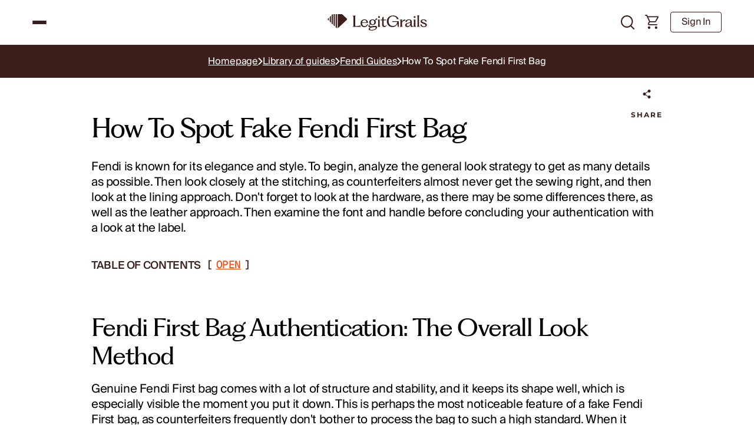

--- FILE ---
content_type: text/html; charset=utf-8
request_url: https://legitgrails.com/blogs/fendi/real-vs-fake-fendi-first-bag-legit-check
body_size: 85069
content:

<!doctype html>
<html class="supports-no-js " lang="en">
  <head>
    <meta charset="utf-8">
    <meta name="google-site-verification" content="gQuqvyKWZo9-6nruZRpx9FyTYiL08TINm16iQs43-no" />
    <meta http-equiv="X-UA-Compatible" content="IE=edge">
    <meta name="viewport" content="width=device-width,initial-scale=1">
    <meta name="theme-color" content="#3c1f1b">

      <link rel="canonical" href="https://legitgrails.com/blogs/fendi/real-vs-fake-fendi-first-bag-legit-check">
    <script id="pandectes-rules">   /* PANDECTES-GDPR: DO NOT MODIFY AUTO GENERATED CODE OF THIS SCRIPT */      window.PandectesSettings = {"store":{"id":9463070798,"plan":"plus","theme":"shopify/main","primaryLocale":"en","adminMode":false,"headless":false,"storefrontRootDomain":"","checkoutRootDomain":"","storefrontAccessToken":""},"tsPublished":1768402509,"declaration":{"showPurpose":false,"showProvider":false,"declIntroText":"We use cookies to optimize website functionality, analyze the performance, and provide personalized experience to you. Some cookies are essential to make the website operate and function correctly. Those cookies cannot be disabled. In this window you can manage your preference of cookies.","showDateGenerated":true},"language":{"unpublished":[],"languageMode":"Single","fallbackLanguage":"en","languageDetection":"browser","languagesSupported":[]},"texts":{"managed":{"headerText":{"en":"We respect your privacy"},"consentText":{"en":"This website uses cookies to ensure you get the best experience."},"linkText":{"en":"Learn more"},"imprintText":{"en":"Imprint"},"googleLinkText":{"en":"Google's Privacy Terms"},"allowButtonText":{"en":"Accept"},"denyButtonText":{"en":"Decline"},"dismissButtonText":{"en":"Ok"},"leaveSiteButtonText":{"en":"Leave this site"},"preferencesButtonText":{"en":"Preferences"},"cookiePolicyText":{"en":"Cookie policy"},"preferencesPopupTitleText":{"en":"Manage consent preferences"},"preferencesPopupIntroText":{"en":"We use cookies to optimize website functionality, analyze the performance, and provide personalized experience to you. Some cookies are essential to make the website operate and function correctly. Those cookies cannot be disabled. In this window you can manage your preference of cookies."},"preferencesPopupSaveButtonText":{"en":"Save preferences"},"preferencesPopupCloseButtonText":{"en":"Close"},"preferencesPopupAcceptAllButtonText":{"en":"Accept all"},"preferencesPopupRejectAllButtonText":{"en":"Reject all"},"cookiesDetailsText":{"en":"Cookies details"},"preferencesPopupAlwaysAllowedText":{"en":"Always allowed"},"accessSectionParagraphText":{"en":"You have the right to request access to your data at any time."},"accessSectionTitleText":{"en":"Data portability"},"accessSectionAccountInfoActionText":{"en":"Personal data"},"accessSectionDownloadReportActionText":{"en":"Request export"},"accessSectionGDPRRequestsActionText":{"en":"Data subject requests"},"accessSectionOrdersRecordsActionText":{"en":"Orders"},"rectificationSectionParagraphText":{"en":"You have the right to request your data to be updated whenever you think it is appropriate."},"rectificationSectionTitleText":{"en":"Data Rectification"},"rectificationCommentPlaceholder":{"en":"Describe what you want to be updated"},"rectificationCommentValidationError":{"en":"Comment is required"},"rectificationSectionEditAccountActionText":{"en":"Request an update"},"erasureSectionTitleText":{"en":"Right to be forgotten"},"erasureSectionParagraphText":{"en":"You have the right to ask all your data to be erased. After that, you will no longer be able to access your account."},"erasureSectionRequestDeletionActionText":{"en":"Request personal data deletion"},"consentDate":{"en":"Consent date"},"consentId":{"en":"Consent ID"},"consentSectionChangeConsentActionText":{"en":"Change consent preference"},"consentSectionConsentedText":{"en":"You consented to the cookies policy of this website on"},"consentSectionNoConsentText":{"en":"You have not consented to the cookies policy of this website."},"consentSectionTitleText":{"en":"Your cookie consent"},"consentStatus":{"en":"Consent preference"},"confirmationFailureMessage":{"en":"Your request was not verified. Please try again and if problem persists, contact store owner for assistance"},"confirmationFailureTitle":{"en":"A problem occurred"},"confirmationSuccessMessage":{"en":"We will soon get back to you as to your request."},"confirmationSuccessTitle":{"en":"Your request is verified"},"guestsSupportEmailFailureMessage":{"en":"Your request was not submitted. Please try again and if problem persists, contact store owner for assistance."},"guestsSupportEmailFailureTitle":{"en":"A problem occurred"},"guestsSupportEmailPlaceholder":{"en":"E-mail address"},"guestsSupportEmailSuccessMessage":{"en":"If you are registered as a customer of this store, you will soon receive an email with instructions on how to proceed."},"guestsSupportEmailSuccessTitle":{"en":"Thank you for your request"},"guestsSupportEmailValidationError":{"en":"Email is not valid"},"guestsSupportInfoText":{"en":"Please login with your customer account to further proceed."},"submitButton":{"en":"Submit"},"submittingButton":{"en":"Submitting..."},"cancelButton":{"en":"Cancel"},"declIntroText":{"en":"We use cookies to optimize website functionality, analyze the performance, and provide personalized experience to you. Some cookies are essential to make the website operate and function correctly. Those cookies cannot be disabled. In this window you can manage your preference of cookies."},"declName":{"en":"Name"},"declPurpose":{"en":"Purpose"},"declType":{"en":"Type"},"declRetention":{"en":"Retention"},"declProvider":{"en":"Provider"},"declFirstParty":{"en":"First-party"},"declThirdParty":{"en":"Third-party"},"declSeconds":{"en":"seconds"},"declMinutes":{"en":"minutes"},"declHours":{"en":"hours"},"declWeeks":{"en":"week(s)"},"declDays":{"en":"days"},"declMonths":{"en":"months"},"declYears":{"en":"years"},"declSession":{"en":"Session"},"declDomain":{"en":"Domain"},"declPath":{"en":"Path"}},"categories":{"strictlyNecessaryCookiesTitleText":{"en":"Strictly necessary cookies"},"strictlyNecessaryCookiesDescriptionText":{"en":"These cookies are essential in order to enable you to move around the website and use its features, such as accessing secure areas of the website. The website cannot function properly without these cookies."},"functionalityCookiesTitleText":{"en":"Functional cookies"},"functionalityCookiesDescriptionText":{"en":"These cookies enable the site to provide enhanced functionality and personalisation. They may be set by us or by third party providers whose services we have added to our pages. If you do not allow these cookies then some or all of these services may not function properly."},"performanceCookiesTitleText":{"en":"Performance cookies"},"performanceCookiesDescriptionText":{"en":"These cookies enable us to monitor and improve the performance of our website. For example, they allow us to count visits, identify traffic sources and see which parts of the site are most popular."},"targetingCookiesTitleText":{"en":"Targeting cookies"},"targetingCookiesDescriptionText":{"en":"These cookies may be set through our site by our advertising partners. They may be used by those companies to build a profile of your interests and show you relevant adverts on other sites.    They do not store directly personal information, but are based on uniquely identifying your browser and internet device. If you do not allow these cookies, you will experience less targeted advertising."},"unclassifiedCookiesTitleText":{"en":"Unclassified cookies"},"unclassifiedCookiesDescriptionText":{"en":"Unclassified cookies are cookies that we are in the process of classifying, together with the providers of individual cookies."}},"auto":{}},"library":{"previewMode":false,"fadeInTimeout":0,"defaultBlocked":7,"showLink":true,"showImprintLink":false,"showGoogleLink":false,"enabled":true,"cookie":{"expiryDays":365,"secure":true,"domain":""},"dismissOnScroll":false,"dismissOnWindowClick":false,"dismissOnTimeout":false,"palette":{"popup":{"background":"#FFFFFF","backgroundForCalculations":{"a":1,"b":255,"g":255,"r":255},"text":"#000000"},"button":{"background":"transparent","backgroundForCalculations":{"a":1,"b":255,"g":255,"r":255},"text":"#000000","textForCalculation":{"a":1,"b":0,"g":0,"r":0},"border":"#000000"}},"content":{"href":"https://legitgrails.myshopify.com/policies/privacy-policy","imprintHref":"/","close":"&#10005;","target":"","logo":"<img class=\"cc-banner-logo\" style=\"max-height: 35px;\" src=\"https://cdn.shopify.com/s/files/1/0094/6307/0798/t/177/assets/pandectes-logo.png?v=1768402238\" alt=\"Cookie banner\" />"},"window":"<div role=\"dialog\" aria-label=\"{{header}}\" aria-describedby=\"cookieconsent:desc\" id=\"pandectes-banner\" class=\"cc-window-wrapper cc-bottom-left-wrapper\"><div class=\"pd-cookie-banner-window cc-window {{classes}}\">{{children}}</div></div>","compliance":{"opt-both":"<div class=\"cc-compliance cc-highlight\">{{deny}}{{allow}}</div>"},"type":"opt-both","layouts":{"basic":"{{logo}}{{messagelink}}{{compliance}}{{close}}"},"position":"bottom-left","theme":"wired","revokable":false,"animateRevokable":false,"revokableReset":false,"revokableLogoUrl":"https://cdn.shopify.com/s/files/1/0094/6307/0798/t/177/assets/pandectes-reopen-logo.png?v=1768402238","revokablePlacement":"bottom-left","revokableMarginHorizontal":15,"revokableMarginVertical":15,"static":false,"autoAttach":true,"hasTransition":true,"blacklistPage":[""],"elements":{"close":"<button aria-label=\"Close\" type=\"button\" class=\"cc-close\">{{close}}</button>","dismiss":"<button type=\"button\" class=\"cc-btn cc-btn-decision cc-dismiss\">{{dismiss}}</button>","allow":"<button type=\"button\" class=\"cc-btn cc-btn-decision cc-allow\">{{allow}}</button>","deny":"<button type=\"button\" class=\"cc-btn cc-btn-decision cc-deny\">{{deny}}</button>","preferences":"<button type=\"button\" class=\"cc-btn cc-settings\" aria-controls=\"pd-cp-preferences\" onclick=\"Pandectes.fn.openPreferences()\">{{preferences}}</button>"}},"geolocation":{"brOnly":false,"caOnly":false,"chOnly":false,"euOnly":false,"jpOnly":false,"thOnly":false,"zaOnly":false,"canadaOnly":false,"canadaLaw25":false,"canadaPipeda":false,"globalVisibility":true},"dsr":{"guestsSupport":false,"accessSectionDownloadReportAuto":false},"banner":{"resetTs":1710214174,"extraCss":"        .cc-banner-logo {max-width: 24em!important;}    @media(min-width: 768px) {.cc-window.cc-floating{max-width: 24em!important;width: 24em!important;}}    .cc-message, .pd-cookie-banner-window .cc-header, .cc-logo {text-align: left}    .cc-window-wrapper{z-index: 2147483647;}    .cc-window{z-index: 2147483647;font-family: inherit;}    .pd-cookie-banner-window .cc-header{font-family: inherit;}    .pd-cp-ui{font-family: inherit; background-color: #FFFFFF;color:#000000;}    button.pd-cp-btn, a.pd-cp-btn{}    input + .pd-cp-preferences-slider{background-color: rgba(0, 0, 0, 0.3)}    .pd-cp-scrolling-section::-webkit-scrollbar{background-color: rgba(0, 0, 0, 0.3)}    input:checked + .pd-cp-preferences-slider{background-color: rgba(0, 0, 0, 1)}    .pd-cp-scrolling-section::-webkit-scrollbar-thumb {background-color: rgba(0, 0, 0, 1)}    .pd-cp-ui-close{color:#000000;}    .pd-cp-preferences-slider:before{background-color: #FFFFFF}    .pd-cp-title:before {border-color: #000000!important}    .pd-cp-preferences-slider{background-color:#000000}    .pd-cp-toggle{color:#000000!important}    @media(max-width:699px) {.pd-cp-ui-close-top svg {fill: #000000}}    .pd-cp-toggle:hover,.pd-cp-toggle:visited,.pd-cp-toggle:active{color:#000000!important}    .pd-cookie-banner-window {box-shadow: 0 0 18px rgb(0 0 0 / 20%);}  ","customJavascript":{},"showPoweredBy":false,"logoHeight":35,"revokableTrigger":false,"hybridStrict":false,"cookiesBlockedByDefault":"7","isActive":true,"implicitSavePreferences":false,"cookieIcon":false,"blockBots":false,"showCookiesDetails":false,"hasTransition":true,"blockingPage":false,"showOnlyLandingPage":false,"leaveSiteUrl":"https://www.google.com","linkRespectStoreLang":false},"cookies":{"0":[{"name":"secure_customer_sig","type":"http","domain":"legitgrails.com","path":"/","provider":"Shopify","firstParty":true,"retention":"1 year(s)","session":false,"expires":1,"unit":"declYears","purpose":{"en":"Used in connection with customer login."}},{"name":"keep_alive","type":"http","domain":"legitgrails.com","path":"/","provider":"Shopify","firstParty":true,"retention":"30 minute(s)","session":false,"expires":30,"unit":"declMinutes","purpose":{"en":"Used in connection with buyer localization."}},{"name":"localization","type":"http","domain":"legitgrails.com","path":"/","provider":"Shopify","firstParty":true,"retention":"1 year(s)","session":false,"expires":1,"unit":"declYears","purpose":{"en":"Shopify store localization"}},{"name":"_cmp_a","type":"http","domain":".legitgrails.com","path":"/","provider":"Shopify","firstParty":true,"retention":"1 day(s)","session":false,"expires":1,"unit":"declDays","purpose":{"en":"Used for managing customer privacy settings."}},{"name":"__cfruid","type":"http","domain":".legitgrails.zendesk.com","path":"/","provider":"HubSpot","firstParty":false,"retention":"Session","session":true,"expires":-54,"unit":"declYears","purpose":{"en":"This is set by HubSpot’s CDN provider because of their rate limiting policies."}},{"name":"wpm-domain-test","type":"http","domain":"com","path":"/","provider":"Shopify","firstParty":false,"retention":"Session","session":true,"expires":1,"unit":"declSeconds","purpose":{"en":"Used to test the storage of parameters about products added to the cart or payment currency"}},{"name":"_tracking_consent","type":"http","domain":".legitgrails.com","path":"/","provider":"Shopify","firstParty":true,"retention":"1 year(s)","session":false,"expires":1,"unit":"declYears","purpose":{"en":"Tracking preferences."}},{"name":"_secure_session_id","type":"http","domain":"legitgrails.com","path":"/","provider":"Shopify","firstParty":true,"retention":"1 month(s)","session":false,"expires":1,"unit":"declMonths","purpose":{"en":"Used in connection with navigation through a storefront."}}],"1":[{"name":"wpm-domain-test","type":"http","domain":"legitgrails.com","path":"/","provider":"Shopify","firstParty":true,"retention":"Session","session":true,"expires":1,"unit":"declSeconds","purpose":{"en":"Used to test the storage of parameters about products added to the cart or payment currency"}},{"name":"li_gc","type":"http","domain":".linkedin.com","path":"/","provider":"LinkedIn","firstParty":false,"retention":"6 month(s)","session":false,"expires":6,"unit":"declMonths","purpose":{"en":""}}],"2":[{"name":"_shopify_y","type":"http","domain":".legitgrails.com","path":"/","provider":"Shopify","firstParty":true,"retention":"1 year(s)","session":false,"expires":1,"unit":"declYears","purpose":{"en":"Shopify analytics."}},{"name":"_orig_referrer","type":"http","domain":".legitgrails.com","path":"/","provider":"Shopify","firstParty":true,"retention":"2 ","session":false,"expires":2,"unit":"declSession","purpose":{"en":"Tracks landing pages."}},{"name":"_shopify_s","type":"http","domain":".legitgrails.com","path":"/","provider":"Shopify","firstParty":true,"retention":"30 minute(s)","session":false,"expires":30,"unit":"declMinutes","purpose":{"en":"Shopify analytics."}},{"name":"_landing_page","type":"http","domain":".legitgrails.com","path":"/","provider":"Shopify","firstParty":true,"retention":"2 ","session":false,"expires":2,"unit":"declSession","purpose":{"en":"Tracks landing pages."}},{"name":"_shopify_sa_p","type":"http","domain":".legitgrails.com","path":"/","provider":"Shopify","firstParty":true,"retention":"30 minute(s)","session":false,"expires":30,"unit":"declMinutes","purpose":{"en":"Shopify analytics relating to marketing & referrals."}},{"name":"_shopify_sa_t","type":"http","domain":".legitgrails.com","path":"/","provider":"Shopify","firstParty":true,"retention":"30 minute(s)","session":false,"expires":30,"unit":"declMinutes","purpose":{"en":"Shopify analytics relating to marketing & referrals."}},{"name":"_gat","type":"http","domain":".legitgrails.com","path":"/","provider":"Google","firstParty":true,"retention":"1 minute(s)","session":false,"expires":1,"unit":"declMinutes","purpose":{"en":"Cookie is placed by Google Analytics to filter requests from bots."}},{"name":"_gid","type":"http","domain":".legitgrails.com","path":"/","provider":"Google","firstParty":true,"retention":"1 day(s)","session":false,"expires":1,"unit":"declDays","purpose":{"en":"Cookie is placed by Google Analytics to count and track pageviews."}},{"name":"_ga","type":"http","domain":".legitgrails.com","path":"/","provider":"Google","firstParty":true,"retention":"1 year(s)","session":false,"expires":1,"unit":"declYears","purpose":{"en":"Cookie is set by Google Analytics with unknown functionality"}},{"name":"AWSALBCORS","type":"http","domain":"widget-mediator.zopim.com","path":"/","provider":"Amazon","firstParty":false,"retention":"1 ","session":false,"expires":1,"unit":"declSession","purpose":{"en":"Used as a second stickiness cookie by Amazon that has additionally the SameSite attribute."}},{"name":"_clck","type":"http","domain":".legitgrails.com","path":"/","provider":"Microsoft","firstParty":true,"retention":"1 year(s)","session":false,"expires":1,"unit":"declYears","purpose":{"en":"Used by Microsoft Clarity to store a unique user ID."}},{"name":"_clsk","type":"http","domain":".legitgrails.com","path":"/","provider":"Microsoft","firstParty":true,"retention":"1 day(s)","session":false,"expires":1,"unit":"declDays","purpose":{"en":"Used by Microsoft Clarity to store a unique user ID.\t"}},{"name":"_shopify_s","type":"http","domain":"com","path":"/","provider":"Shopify","firstParty":false,"retention":"Session","session":true,"expires":1,"unit":"declSeconds","purpose":{"en":"Shopify analytics."}},{"name":"_gat_gtag_UA_149941762_1","type":"http","domain":".legitgrails.com","path":"/","provider":"Google","firstParty":true,"retention":"1 minute(s)","session":false,"expires":1,"unit":"declMinutes","purpose":{"en":""}},{"name":"_ga_33VD8FF72D","type":"http","domain":".legitgrails.com","path":"/","provider":"Google","firstParty":true,"retention":"1 year(s)","session":false,"expires":1,"unit":"declYears","purpose":{"en":""}},{"name":"_ga_MWKDGN707C","type":"http","domain":".legitgrails.com","path":"/","provider":"Google","firstParty":true,"retention":"1 year(s)","session":false,"expires":1,"unit":"declYears","purpose":{"en":""}}],"4":[{"name":"_uetvid","type":"http","domain":".legitgrails.com","path":"/","provider":"Bing","firstParty":true,"retention":"1 year(s)","session":false,"expires":1,"unit":"declYears","purpose":{"en":"Used to track visitors on multiple websites, in order to present relevant advertisement based on the visitor's preferences."}},{"name":"_gcl_au","type":"http","domain":".legitgrails.com","path":"/","provider":"Google","firstParty":true,"retention":"3 month(s)","session":false,"expires":3,"unit":"declMonths","purpose":{"en":"Cookie is placed by Google Tag Manager to track conversions."}},{"name":"_uetsid","type":"http","domain":".legitgrails.com","path":"/","provider":"Bing","firstParty":true,"retention":"1 day(s)","session":false,"expires":1,"unit":"declDays","purpose":{"en":"This cookie is used by Bing to determine what ads should be shown that may be relevant to the end user perusing the site."}},{"name":"test_cookie","type":"http","domain":".doubleclick.net","path":"/","provider":"Google","firstParty":false,"retention":"15 minute(s)","session":false,"expires":15,"unit":"declMinutes","purpose":{"en":"To measure the visitors’ actions after they click through from an advert. Expires after each visit."}},{"name":"MUID","type":"http","domain":".bing.com","path":"/","provider":"Microsoft","firstParty":false,"retention":"1 year(s)","session":false,"expires":1,"unit":"declYears","purpose":{"en":"Cookie is placed by Microsoft to track visits across websites."}},{"name":"_ttp","type":"http","domain":".tiktok.com","path":"/","provider":"TikTok","firstParty":false,"retention":"1 year(s)","session":false,"expires":1,"unit":"declYears","purpose":{"en":"To measure and improve the performance of your advertising campaigns and to personalize the user's experience (including ads) on TikTok."}},{"name":"_fbp","type":"http","domain":".legitgrails.com","path":"/","provider":"Facebook","firstParty":true,"retention":"3 month(s)","session":false,"expires":3,"unit":"declMonths","purpose":{"en":"Cookie is placed by Facebook to track visits across websites."}},{"name":"_tt_enable_cookie","type":"http","domain":".legitgrails.com","path":"/","provider":"TikTok","firstParty":true,"retention":"1 year(s)","session":false,"expires":1,"unit":"declYears","purpose":{"en":"Used to identify a visitor."}},{"name":"_ttp","type":"http","domain":".legitgrails.com","path":"/","provider":"TikTok","firstParty":true,"retention":"1 year(s)","session":false,"expires":1,"unit":"declYears","purpose":{"en":"To measure and improve the performance of your advertising campaigns and to personalize the user's experience (including ads) on TikTok."}},{"name":"MUID","type":"http","domain":".clarity.ms","path":"/","provider":"Microsoft","firstParty":false,"retention":"1 year(s)","session":false,"expires":1,"unit":"declYears","purpose":{"en":"Cookie is placed by Microsoft to track visits across websites."}},{"name":"IDE","type":"http","domain":".doubleclick.net","path":"/","provider":"Google","firstParty":false,"retention":"1 year(s)","session":false,"expires":1,"unit":"declYears","purpose":{"en":"To measure the visitors’ actions after they click through from an advert. Expires after 1 year."}},{"name":"bcookie","type":"http","domain":".linkedin.com","path":"/","provider":"LinkedIn","firstParty":false,"retention":"1 year(s)","session":false,"expires":1,"unit":"declYears","purpose":{"en":""}},{"name":"lidc","type":"http","domain":".linkedin.com","path":"/","provider":"LinkedIn","firstParty":false,"retention":"1 day(s)","session":false,"expires":1,"unit":"declDays","purpose":{"en":""}}],"8":[{"name":"li_sugr","type":"http","domain":".linkedin.com","path":"/","provider":"Unknown","firstParty":false,"retention":"3 month(s)","session":false,"expires":3,"unit":"declMonths","purpose":{"en":""}},{"name":"AnalyticsSyncHistory","type":"http","domain":".linkedin.com","path":"/","provider":"Unknown","firstParty":false,"retention":"1 month(s)","session":false,"expires":1,"unit":"declMonths","purpose":{"en":""}},{"name":"CLID","type":"http","domain":"www.clarity.ms","path":"/","provider":"Unknown","firstParty":false,"retention":"1 year(s)","session":false,"expires":1,"unit":"declYears","purpose":{"en":""}},{"name":"SNS","type":"http","domain":"legitgrails.com","path":"/","provider":"Unknown","firstParty":true,"retention":"Session","session":true,"expires":-54,"unit":"declYears","purpose":{"en":""}},{"name":"UserMatchHistory","type":"http","domain":".linkedin.com","path":"/","provider":"Unknown","firstParty":false,"retention":"1 month(s)","session":false,"expires":1,"unit":"declMonths","purpose":{"en":""}},{"name":"bscookie","type":"http","domain":".www.linkedin.com","path":"/","provider":"Unknown","firstParty":false,"retention":"1 year(s)","session":false,"expires":1,"unit":"declYears","purpose":{"en":""}},{"name":"_sn_m","type":"http","domain":"legitgrails.com","path":"/","provider":"Unknown","firstParty":true,"retention":"1 year(s)","session":false,"expires":1,"unit":"declYears","purpose":{"en":""}},{"name":"_drip_client_4652354","type":"http","domain":".legitgrails.com","path":"/","provider":"Unknown","firstParty":true,"retention":"1 year(s)","session":false,"expires":1,"unit":"declYears","purpose":{"en":""}},{"name":"_sn_a","type":"http","domain":"legitgrails.com","path":"/","provider":"Unknown","firstParty":true,"retention":"1 year(s)","session":false,"expires":1,"unit":"declYears","purpose":{"en":""}},{"name":"_sn_n","type":"http","domain":"legitgrails.com","path":"/","provider":"Unknown","firstParty":true,"retention":"1 year(s)","session":false,"expires":1,"unit":"declYears","purpose":{"en":""}},{"name":"MR","type":"http","domain":".c.clarity.ms","path":"/","provider":"Unknown","firstParty":false,"retention":"1 ","session":false,"expires":1,"unit":"declSession","purpose":{"en":""}},{"name":"ANONCHK","type":"http","domain":".c.clarity.ms","path":"/","provider":"Unknown","firstParty":false,"retention":"10 minute(s)","session":false,"expires":10,"unit":"declMinutes","purpose":{"en":""}},{"name":"MR","type":"http","domain":".c.bing.com","path":"/","provider":"Unknown","firstParty":false,"retention":"1 ","session":false,"expires":1,"unit":"declSession","purpose":{"en":""}},{"name":"SM","type":"http","domain":".c.clarity.ms","path":"/","provider":"Unknown","firstParty":false,"retention":"Session","session":true,"expires":-54,"unit":"declYears","purpose":{"en":""}},{"name":"SRM_B","type":"http","domain":".c.bing.com","path":"/","provider":"Unknown","firstParty":false,"retention":"1 year(s)","session":false,"expires":1,"unit":"declYears","purpose":{"en":""}},{"name":"MSPTC","type":"http","domain":".bing.com","path":"/","provider":"Unknown","firstParty":false,"retention":"1 year(s)","session":false,"expires":1,"unit":"declYears","purpose":{"en":""}},{"name":"__zlcmid","type":"http","domain":".legitgrails.com","path":"/","provider":"Unknown","firstParty":true,"retention":"1 year(s)","session":false,"expires":1,"unit":"declYears","purpose":{"en":""}}]},"blocker":{"isActive":false,"googleConsentMode":{"id":"","analyticsId":"","adwordsId":"","isActive":false,"adStorageCategory":4,"analyticsStorageCategory":2,"personalizationStorageCategory":1,"functionalityStorageCategory":1,"customEvent":false,"securityStorageCategory":0,"redactData":true,"urlPassthrough":false,"dataLayerProperty":"dataLayer","waitForUpdate":2000},"facebookPixel":{"id":"","isActive":false,"ldu":false},"microsoft":{},"rakuten":{"isActive":false,"cmp":false,"ccpa":false},"klaviyoIsActive":false,"gpcIsActive":false,"clarity":{},"defaultBlocked":7,"patterns":{"whiteList":[],"blackList":{"1":[],"2":[],"4":[],"8":[]},"iframesWhiteList":[],"iframesBlackList":{"1":[],"2":[],"4":[],"8":[]},"beaconsWhiteList":[],"beaconsBlackList":{"1":[],"2":[],"4":[],"8":[]}}}}      !function(){"use strict";window.PandectesRules=window.PandectesRules||{},window.PandectesRules.manualBlacklist={1:[],2:[],4:[]},window.PandectesRules.blacklistedIFrames={1:[],2:[],4:[]},window.PandectesRules.blacklistedCss={1:[],2:[],4:[]},window.PandectesRules.blacklistedBeacons={1:[],2:[],4:[]};const e="javascript/blocked",t=["US-CA","US-VA","US-CT","US-UT","US-CO","US-MT","US-TX","US-OR","US-IA","US-NE","US-NH","US-DE","US-NJ","US-TN","US-MN","US-RI","US-IN","US-KY"],n=["AT","BE","BG","HR","CY","CZ","DK","EE","FI","FR","DE","GR","HU","IE","IT","LV","LT","LU","MT","NL","PL","PT","RO","SK","SI","ES","SE","GB","LI","NO","IS"];function a(e){return new RegExp(e.replace(/[/\\.+?$()]/g,"\\$&").replace("*","(.*)"))}const o=(e,t="log")=>{new URLSearchParams(window.location.search).get("log")&&console[t](`PandectesRules: ${e}`)};function s(e){const t=document.createElement("script");t.async=!0,t.src=e,document.head.appendChild(t)}const r=window.PandectesRulesSettings||window.PandectesSettings,i=function(){if(void 0!==window.dataLayer&&Array.isArray(window.dataLayer)){if(window.dataLayer.some((e=>"pandectes_full_scan"===e.event)))return!0}return!1}(),c=((e="_pandectes_gdpr")=>{const t=("; "+document.cookie).split("; "+e+"=");let n;if(t.length<2)n={};else{const e=t.pop().split(";");n=window.atob(e.shift())}const a=(e=>{try{return JSON.parse(e)}catch(e){return!1}})(n);return!1!==a?a:n})(),{banner:{isActive:d},blocker:{defaultBlocked:l,patterns:u}}=r,g=c&&null!==c.preferences&&void 0!==c.preferences?c.preferences:null,p=i?0:d?null===g?l:g:0,f={1:!(1&p),2:!(2&p),4:!(4&p)},{blackList:h,whiteList:w,iframesBlackList:y,iframesWhiteList:m,beaconsBlackList:b,beaconsWhiteList:_}=u,k={blackList:[],whiteList:[],iframesBlackList:{1:[],2:[],4:[],8:[]},iframesWhiteList:[],beaconsBlackList:{1:[],2:[],4:[],8:[]},beaconsWhiteList:[]};[1,2,4].map((e=>{f[e]||(k.blackList.push(...h[e].length?h[e].map(a):[]),k.iframesBlackList[e]=y[e].length?y[e].map(a):[],k.beaconsBlackList[e]=b[e].length?b[e].map(a):[])})),k.whiteList=w.length?w.map(a):[],k.iframesWhiteList=m.length?m.map(a):[],k.beaconsWhiteList=_.length?_.map(a):[];const v={scripts:[],iframes:{1:[],2:[],4:[]},beacons:{1:[],2:[],4:[]},css:{1:[],2:[],4:[]}},S=(t,n)=>t&&(!n||n!==e)&&(!k.blackList||k.blackList.some((e=>e.test(t))))&&(!k.whiteList||k.whiteList.every((e=>!e.test(t)))),L=(e,t)=>{const n=k.iframesBlackList[t],a=k.iframesWhiteList;return e&&(!n||n.some((t=>t.test(e))))&&(!a||a.every((t=>!t.test(e))))},C=(e,t)=>{const n=k.beaconsBlackList[t],a=k.beaconsWhiteList;return e&&(!n||n.some((t=>t.test(e))))&&(!a||a.every((t=>!t.test(e))))},A=new MutationObserver((e=>{for(let t=0;t<e.length;t++){const{addedNodes:n}=e[t];for(let e=0;e<n.length;e++){const t=n[e],a=t.dataset&&t.dataset.cookiecategory;if(1===t.nodeType&&"LINK"===t.tagName){const e=t.dataset&&t.dataset.href;if(e&&a)switch(a){case"functionality":case"C0001":v.css[1].push(e);break;case"performance":case"C0002":v.css[2].push(e);break;case"targeting":case"C0003":v.css[4].push(e)}}}}}));var P=new MutationObserver((t=>{for(let n=0;n<t.length;n++){const{addedNodes:a}=t[n];for(let t=0;t<a.length;t++){const n=a[t],s=n.src||n.dataset&&n.dataset.src,r=n.dataset&&n.dataset.cookiecategory;if(1===n.nodeType&&"IFRAME"===n.tagName){if(s){let e=!1;L(s,1)||"functionality"===r||"C0001"===r?(e=!0,v.iframes[1].push(s)):L(s,2)||"performance"===r||"C0002"===r?(e=!0,v.iframes[2].push(s)):(L(s,4)||"targeting"===r||"C0003"===r)&&(e=!0,v.iframes[4].push(s)),e&&(n.removeAttribute("src"),n.setAttribute("data-src",s))}}else if(1===n.nodeType&&"IMG"===n.tagName){if(s){let e=!1;C(s,1)?(e=!0,v.beacons[1].push(s)):C(s,2)?(e=!0,v.beacons[2].push(s)):C(s,4)&&(e=!0,v.beacons[4].push(s)),e&&(n.removeAttribute("src"),n.setAttribute("data-src",s))}}else if(1===n.nodeType&&"SCRIPT"===n.tagName){const t=n.type;let a=!1;if(S(s,t)?(o(`rule blocked: ${s}`),a=!0):s&&r?o(`manually blocked @ ${r}: ${s}`):r&&o(`manually blocked @ ${r}: inline code`),a){v.scripts.push([n,t]),n.type=e;const a=function(t){n.getAttribute("type")===e&&t.preventDefault(),n.removeEventListener("beforescriptexecute",a)};n.addEventListener("beforescriptexecute",a),n.parentElement&&n.parentElement.removeChild(n)}}}}}));const $=document.createElement,E={src:Object.getOwnPropertyDescriptor(HTMLScriptElement.prototype,"src"),type:Object.getOwnPropertyDescriptor(HTMLScriptElement.prototype,"type")};window.PandectesRules.unblockCss=e=>{const t=v.css[e]||[];t.length&&o(`Unblocking CSS for ${e}`),t.forEach((e=>{const t=document.querySelector(`link[data-href^="${e}"]`);t.removeAttribute("data-href"),t.href=e})),v.css[e]=[]},window.PandectesRules.unblockIFrames=e=>{const t=v.iframes[e]||[];t.length&&o(`Unblocking IFrames for ${e}`),k.iframesBlackList[e]=[],t.forEach((e=>{const t=document.querySelector(`iframe[data-src^="${e}"]`);t.removeAttribute("data-src"),t.src=e})),v.iframes[e]=[]},window.PandectesRules.unblockBeacons=e=>{const t=v.beacons[e]||[];t.length&&o(`Unblocking Beacons for ${e}`),k.beaconsBlackList[e]=[],t.forEach((e=>{const t=document.querySelector(`img[data-src^="${e}"]`);t.removeAttribute("data-src"),t.src=e})),v.beacons[e]=[]},window.PandectesRules.unblockInlineScripts=function(e){const t=1===e?"functionality":2===e?"performance":"targeting",n=document.querySelectorAll(`script[type="javascript/blocked"][data-cookiecategory="${t}"]`);o(`unblockInlineScripts: ${n.length} in ${t}`),n.forEach((function(e){const t=document.createElement("script");t.type="text/javascript",e.hasAttribute("src")?t.src=e.getAttribute("src"):t.textContent=e.textContent,document.head.appendChild(t),e.parentNode.removeChild(e)}))},window.PandectesRules.unblockInlineCss=function(e){const t=1===e?"functionality":2===e?"performance":"targeting",n=document.querySelectorAll(`link[data-cookiecategory="${t}"]`);o(`unblockInlineCss: ${n.length} in ${t}`),n.forEach((function(e){e.href=e.getAttribute("data-href")}))},window.PandectesRules.unblock=function(e){e.length<1?(k.blackList=[],k.whiteList=[],k.iframesBlackList=[],k.iframesWhiteList=[]):(k.blackList&&(k.blackList=k.blackList.filter((t=>e.every((e=>"string"==typeof e?!t.test(e):e instanceof RegExp?t.toString()!==e.toString():void 0))))),k.whiteList&&(k.whiteList=[...k.whiteList,...e.map((e=>{if("string"==typeof e){const t=".*"+a(e)+".*";if(k.whiteList.every((e=>e.toString()!==t.toString())))return new RegExp(t)}else if(e instanceof RegExp&&k.whiteList.every((t=>t.toString()!==e.toString())))return e;return null})).filter(Boolean)]));let t=0;[...v.scripts].forEach((([e,n],a)=>{if(function(e){const t=e.getAttribute("src");return k.blackList&&k.blackList.every((e=>!e.test(t)))||k.whiteList&&k.whiteList.some((e=>e.test(t)))}(e)){const o=document.createElement("script");for(let t=0;t<e.attributes.length;t++){let n=e.attributes[t];"src"!==n.name&&"type"!==n.name&&o.setAttribute(n.name,e.attributes[t].value)}o.setAttribute("src",e.src),o.setAttribute("type",n||"application/javascript"),document.head.appendChild(o),v.scripts.splice(a-t,1),t++}})),0==k.blackList.length&&0===k.iframesBlackList[1].length&&0===k.iframesBlackList[2].length&&0===k.iframesBlackList[4].length&&0===k.beaconsBlackList[1].length&&0===k.beaconsBlackList[2].length&&0===k.beaconsBlackList[4].length&&(o("Disconnecting observers"),P.disconnect(),A.disconnect())};const{store:{adminMode:T,headless:B,storefrontRootDomain:R,checkoutRootDomain:I,storefrontAccessToken:O},banner:{isActive:U},blocker:N}=r,{defaultBlocked:D}=N;U&&function(e){if(window.Shopify&&window.Shopify.customerPrivacy)return void e();let t=null;window.Shopify&&window.Shopify.loadFeatures&&window.Shopify.trackingConsent?e():t=setInterval((()=>{window.Shopify&&window.Shopify.loadFeatures&&(clearInterval(t),window.Shopify.loadFeatures([{name:"consent-tracking-api",version:"0.1"}],(t=>{t?o("Shopify.customerPrivacy API - failed to load"):(o(`shouldShowBanner() -> ${window.Shopify.trackingConsent.shouldShowBanner()} | saleOfDataRegion() -> ${window.Shopify.trackingConsent.saleOfDataRegion()}`),e())})))}),10)}((()=>{!function(){const e=window.Shopify.trackingConsent;if(!1!==e.shouldShowBanner()||null!==g||7!==D)try{const t=T&&!(window.Shopify&&window.Shopify.AdminBarInjector);let n={preferences:!(1&p)||i||t,analytics:!(2&p)||i||t,marketing:!(4&p)||i||t};B&&(n.headlessStorefront=!0,n.storefrontRootDomain=R?.length?R:window.location.hostname,n.checkoutRootDomain=I?.length?I:`checkout.${window.location.hostname}`,n.storefrontAccessToken=O?.length?O:""),e.firstPartyMarketingAllowed()===n.marketing&&e.analyticsProcessingAllowed()===n.analytics&&e.preferencesProcessingAllowed()===n.preferences||e.setTrackingConsent(n,(function(e){e&&e.error?o("Shopify.customerPrivacy API - failed to setTrackingConsent"):o(`setTrackingConsent(${JSON.stringify(n)})`)}))}catch(e){o("Shopify.customerPrivacy API - exception")}}(),function(){if(B){const e=window.Shopify.trackingConsent,t=e.currentVisitorConsent();if(navigator.globalPrivacyControl&&""===t.sale_of_data){const t={sale_of_data:!1,headlessStorefront:!0};t.storefrontRootDomain=R?.length?R:window.location.hostname,t.checkoutRootDomain=I?.length?I:`checkout.${window.location.hostname}`,t.storefrontAccessToken=O?.length?O:"",e.setTrackingConsent(t,(function(e){e&&e.error?o(`Shopify.customerPrivacy API - failed to setTrackingConsent({${JSON.stringify(t)})`):o(`setTrackingConsent(${JSON.stringify(t)})`)}))}}}()}));const M="[Pandectes :: Google Consent Mode debug]:";function j(...e){const t=e[0],n=e[1],a=e[2];if("consent"!==t)return"config"===t?"config":void 0;const{ad_storage:o,ad_user_data:s,ad_personalization:r,functionality_storage:i,analytics_storage:c,personalization_storage:d,security_storage:l}=a,u={Command:t,Mode:n,ad_storage:o,ad_user_data:s,ad_personalization:r,functionality_storage:i,analytics_storage:c,personalization_storage:d,security_storage:l};return console.table(u),"default"===n&&("denied"===o&&"denied"===s&&"denied"===r&&"denied"===i&&"denied"===c&&"denied"===d||console.warn(`${M} all types in a "default" command should be set to "denied" except for security_storage that should be set to "granted"`)),n}let z=!1,x=!1;function q(e){e&&("default"===e?(z=!0,x&&console.warn(`${M} "default" command was sent but there was already an "update" command before it.`)):"update"===e?(x=!0,z||console.warn(`${M} "update" command was sent but there was no "default" command before it.`)):"config"===e&&(z||console.warn(`${M} a tag read consent state before a "default" command was sent.`)))}const{banner:{isActive:F,hybridStrict:W},geolocation:{caOnly:H=!1,euOnly:G=!1,brOnly:J=!1,jpOnly:K=!1,thOnly:V=!1,chOnly:Z=!1,zaOnly:Y=!1,canadaOnly:X=!1,globalVisibility:Q=!0},blocker:{defaultBlocked:ee=7,googleConsentMode:{isActive:te,onlyGtm:ne=!1,id:ae="",analyticsId:oe="",adwordsId:se="",redactData:re,urlPassthrough:ie,adStorageCategory:ce,analyticsStorageCategory:de,functionalityStorageCategory:le,personalizationStorageCategory:ue,securityStorageCategory:ge,dataLayerProperty:pe="dataLayer",waitForUpdate:fe=0,useNativeChannel:he=!1,debugMode:we=!1}}}=r;function ye(){window[pe].push(arguments)}window[pe]=window[pe]||[];const me={hasInitialized:!1,useNativeChannel:!1,ads_data_redaction:!1,url_passthrough:!1,data_layer_property:"dataLayer",storage:{ad_storage:"granted",ad_user_data:"granted",ad_personalization:"granted",analytics_storage:"granted",functionality_storage:"granted",personalization_storage:"granted",security_storage:"granted"}};if(F&&te)if(we&&(be=pe||"dataLayer",window[be].forEach((e=>{q(j(...e))})),window[be].push=function(...e){return q(j(...e[0])),Array.prototype.push.apply(this,e)}),ne){const e="https://www.googletagmanager.com";if(ae.length){const t=ae.split(",");window[me.data_layer_property].push({"gtm.start":(new Date).getTime(),event:"gtm.js"});for(let n=0;n<t.length;n++){const a="dataLayer"!==me.data_layer_property?`&l=${me.data_layer_property}`:"";s(`${e}/gtm.js?id=${t[n].trim()}${a}`)}}}else{const e=0===(ee&ce)?"granted":"denied",a=0===(ee&de)?"granted":"denied",o=0===(ee&le)?"granted":"denied",r=0===(ee&ue)?"granted":"denied",i=0===(ee&ge)?"granted":"denied";me.hasInitialized=!0,me.useNativeChannel=he,me.url_passthrough=ie,me.ads_data_redaction="denied"===e&&re,me.storage.ad_storage=e,me.storage.ad_user_data=e,me.storage.ad_personalization=e,me.storage.analytics_storage=a,me.storage.functionality_storage=o,me.storage.personalization_storage=r,me.storage.security_storage=i,me.data_layer_property=pe||"dataLayer",ye("set","developer_id.dMTZkMj",!0),me.ads_data_redaction&&ye("set","ads_data_redaction",me.ads_data_redaction),me.url_passthrough&&ye("set","url_passthrough",me.url_passthrough),function(){const e=p!==ee?{wait_for_update:fe||500}:fe?{wait_for_update:fe}:{};Q&&!W?ye("consent","default",{...me.storage,...e}):(ye("consent","default",{...me.storage,...e,region:[...G||W?n:[],...H&&!W?t:[],...J&&!W?["BR"]:[],...K&&!W?["JP"]:[],...!1===X||W?[]:["CA"],...V&&!W?["TH"]:[],...Z&&!W?["CH"]:[],...Y&&!W?["ZA"]:[]]}),ye("consent","default",{ad_storage:"granted",ad_user_data:"granted",ad_personalization:"granted",analytics_storage:"granted",functionality_storage:"granted",personalization_storage:"granted",security_storage:"granted",...e}));if(null!==g){const e=0===(p&ce)?"granted":"denied",t=0===(p&de)?"granted":"denied",n=0===(p&le)?"granted":"denied",a=0===(p&ue)?"granted":"denied",o=0===(p&ge)?"granted":"denied";me.storage.ad_storage=e,me.storage.ad_user_data=e,me.storage.ad_personalization=e,me.storage.analytics_storage=t,me.storage.functionality_storage=n,me.storage.personalization_storage=a,me.storage.security_storage=o,ye("consent","update",me.storage)}ye("js",new Date);const a="https://www.googletagmanager.com";if(ae.length){const e=ae.split(",");window[me.data_layer_property].push({"gtm.start":(new Date).getTime(),event:"gtm.js"});for(let t=0;t<e.length;t++){const n="dataLayer"!==me.data_layer_property?`&l=${me.data_layer_property}`:"";s(`${a}/gtm.js?id=${e[t].trim()}${n}`)}}if(oe.length){const e=oe.split(",");for(let t=0;t<e.length;t++){const n=e[t].trim();n.length&&(s(`${a}/gtag/js?id=${n}`),ye("config",n,{send_page_view:!1}))}}if(se.length){const e=se.split(",");for(let t=0;t<e.length;t++){const n=e[t].trim();n.length&&(s(`${a}/gtag/js?id=${n}`),ye("config",n,{allow_enhanced_conversions:!0}))}}}()}var be;const{blocker:{klaviyoIsActive:_e,googleConsentMode:{adStorageCategory:ke}}}=r;_e&&window.addEventListener("PandectesEvent_OnConsent",(function(e){const{preferences:t}=e.detail;if(null!=t){const e=0===(t&ke)?"granted":"denied";void 0!==window.klaviyo&&window.klaviyo.isIdentified()&&window.klaviyo.push(["identify",{ad_personalization:e,ad_user_data:e}])}}));const{banner:{revokableTrigger:ve}}=r;ve&&(window.onload=async()=>{for await(let e of((e,t=1e3,n=1e4)=>{const a=new WeakMap;return{async*[Symbol.asyncIterator](){const o=Date.now();for(;Date.now()-o<n;){const n=document.querySelectorAll(e);for(const e of n)a.has(e)||(a.set(e,!0),yield e);await new Promise((e=>setTimeout(e,t)))}}}})('a[href*="#reopenBanner"]'))e.onclick=e=>{e.preventDefault(),window.Pandectes.fn.revokeConsent()}});const{banner:{isActive:Se},blocker:{defaultBlocked:Le=7,microsoft:{isActive:Ce,uetTags:Ae,dataLayerProperty:Pe="uetq"}={isActive:!1,uetTags:"",dataLayerProperty:"uetq"},clarity:{isActive:$e,id:Ee}={isActive:!1,id:""}}}=r,Te={hasInitialized:!1,data_layer_property:"uetq",storage:{ad_storage:"granted"}};if(Se&&Ce){if(function(e,t,n){const a=new Date;a.setTime(a.getTime()+24*n*60*60*1e3);const o="expires="+a.toUTCString();document.cookie=`${e}=${t}; ${o}; path=/; secure; samesite=strict`}("_uetmsdns","0",365),Ae.length){const e=Ae.split(",");for(let t=0;t<e.length;t++)e[t].trim().length&&Me(e[t])}const e=4&Le?"denied":"granted";if(Te.hasInitialized=!0,Te.storage.ad_storage=e,window[Pe]=window[Pe]||[],window[Pe].push("consent","default",Te.storage),null!==g){const e=4&p?"denied":"granted";Te.storage.ad_storage=e,window[Pe].push("consent","update",Te.storage)}window.addEventListener("PandectesEvent_OnConsent",(e=>{["new","revoke"].includes(e.detail?.consentType)&&(4&e.detail?.preferences?window[Pe].push("consent","update",{ad_storage:"denied"}):window[Pe].push("consent","update",{ad_storage:"granted"}))}))}var Be,Re,Ie,Oe,Ue,Ne,De;function Me(e){const t=document.createElement("script");t.type="text/javascript",t.async=!0,t.src="//bat.bing.com/bat.js",t.onload=function(){const t={ti:e,cookieFlags:"SameSite=None;Secure"};t.q=window[Pe],window[Pe]=new UET(t),window[Pe].push("pageLoad")},document.head.appendChild(t)}$e&&Se&&(Ee.length&&(Be=window,Re=document,Oe="script",Ue=Ee,Be[Ie="clarity"]=Be[Ie]||function(){(Be[Ie].q=Be[Ie].q||[]).push(arguments)},(Ne=Re.createElement(Oe)).async=1,Ne.src="https://www.clarity.ms/tag/"+Ue,(De=Re.getElementsByTagName(Oe)[0]).parentNode.insertBefore(Ne,De)),window.addEventListener("PandectesEvent_OnConsent",(e=>{["new","revoke"].includes(e.detail?.consentType)&&"function"==typeof window.clarity&&(2&e.detail?.preferences?window.clarity("consent",!1):window.clarity("consent"))}))),window.PandectesRules.gcm=me;const{banner:{isActive:je},blocker:{isActive:ze}}=r;o(`Prefs: ${p} | Banner: ${je?"on":"off"} | Blocker: ${ze?"on":"off"}`);const xe=null===g&&/\/checkouts\//.test(window.location.pathname);0!==p&&!1===i&&ze&&!xe&&(o("Blocker will execute"),document.createElement=function(...t){if("script"!==t[0].toLowerCase())return $.bind?$.bind(document)(...t):$;const n=$.bind(document)(...t);try{Object.defineProperties(n,{src:{...E.src,set(t){S(t,n.type)&&E.type.set.call(this,e),E.src.set.call(this,t)}},type:{...E.type,get(){const t=E.type.get.call(this);return t===e||S(this.src,t)?null:t},set(t){const a=S(n.src,n.type)?e:t;E.type.set.call(this,a)}}}),n.setAttribute=function(t,a){if("type"===t){const t=S(n.src,n.type)?e:a;E.type.set.call(n,t)}else"src"===t?(S(a,n.type)&&E.type.set.call(n,e),E.src.set.call(n,a)):HTMLScriptElement.prototype.setAttribute.call(n,t,a)}}catch(e){console.warn("PandectesRules: unable to prevent script execution for script src ",n.src,".\n",'A likely cause would be because you are using a third-party browser extension that monkey patches the "document.createElement" function.')}return n},P.observe(document.documentElement,{childList:!0,subtree:!0}),A.observe(document.documentElement,{childList:!0,subtree:!0}))}();
</script>
    
      <link rel="shortcut icon" href="//legitgrails.com/cdn/shop/files/favicon_32x32.svg?v=1746164341" type="image/png">
    
    <!-- /snippets/favicons.liquid -->
<!-- FAVICONS -->
<link rel="apple-touch-icon" sizes="180x180" href="//legitgrails.com/cdn/shop/t/177/assets/favicon-180x180.png?v=102946684819699030831768402187">

<link rel="manifest" href="/site.webmanifest">
<link rel="mask-icon" href="/safari-pinned-tab.svg" color="#de3e27">
<meta name="msapplication-TileColor" content="#de3e27">
<meta name="theme-color" content="#ffffff">

<link rel="icon" type="image/png" href="//legitgrails.com/cdn/shop/t/177/assets/favicon-16x16.png?v=181185241996833610061768402186" sizes="16x16">
<link rel="icon" type="image/png" href="//legitgrails.com/cdn/shop/t/177/assets/favicon-32x32.png?v=176359849746258648141768402181" sizes="32x32">
<link rel="icon" type="image/png" href="//legitgrails.com/cdn/shop/t/177/assets/android-chrome-192x192.png?v=108037786840342590201768402159" sizes="192x192">
<link rel="icon" type="image/png" href="//legitgrails.com/cdn/shop/t/177/assets/favicon.png?v=33283049192239798891768402181" sizes="16x16">
<link rel="manifest" href="//legitgrails.com/cdn/shop/t/177/assets/manifest.json?v=56824">
<link rel="shortcut icon" href="//legitgrails.com/cdn/shop/t/177/assets/favicon.ico?v=177534025458118865561768401526">
<meta name="apple-mobile-web-app-title" content="LegitGrails">
<meta name="application-name" content="LegitGrails">
<meta name="msapplication-TileColor" content="#722020">
<meta name="msapplication-TileImage" content="//legitgrails.com/cdn/shop/t/177/assets/mstile-144x144.png?v=56824">
<meta name="msapplication-config" content="//legitgrails.com/cdn/shop/t/177/assets/browserconfig.xml?v=56824">
<meta name="theme-color" content="#722020">
    <title>
      How To Spot Fake Vs Real Fendi First Bag
      
      
       &ndash; LegitGrails
    </title>
    
      <meta name="description" content="We have prepared the most detailed guide of the Fendi First bag for you! 🤩 Still unsure about your results? We recommend contacting us and using our authentication services. We provide the quickest turnaround time and are accessible to assist you 24 hours a day, seven days a week.">
    




<script type="application/ld+json">
        {
  "@context": "https://schema.org",
  "@type": "Organization",
  "@id": "https://legitgrails.com/#organization",
  "url": "https://legitgrails.com/",
  "name": "LegitGrails Luxury Designer Authentication Service",
  "logo": "https://cdn.shopify.com/s/files/1/0094/6307/0798/files/schema-logo.png?v=1747723244",
  "description": "LegitGrails combines 6+ years of expert human authentication with cutting-edge AI to verify the authenticity of your handbags, sneakers, streetwear, and more — all in under 30 minutes.",
  "email": "support@legitgrails.com",
  "sameAs": [
    "https://www.instagram.com/legitgrails/",
    "https://www.tiktok.com/@legitgrails",
    "https://www.youtube.com/@legitgrails",
    "https://www.facebook.com/legitgrails/",
    "https://www.linkedin.com/company/legitgrails/"
  ],
  "image": {
    "@type": "ImageObject",
    "@id": "https://legitgrails.com/cdn/shop/t/168/assets/homepage_hero-slide-2x.webp?v=40822725607798933671746166464",
    "url": "https://legitgrails.com/cdn/shop/t/168/assets/homepage_hero-slide-2x.webp?v=40822725607798933671746166464",
    "contentUrl": "https://legitgrails.com/cdn/shop/t/168/assets/homepage_hero-slide-2x.webp?v=40822725607798933671746166464"
  },
  "contactPoint": {
    "@type": "ContactPoint",
    "contactType": "Customer Support",
    "email": "support@legitgrails.com",
    "url": "https://legitgrails.frontkb.com/en"
  },
  "founder": {
    "@type": "Person",
    "name": "Nikita Chen"
  },
  "foundingDate": "2019",
  "potentialAction": {
    "@type": "ViewAction",
    "target": "https://legitgrails.com/pages/choose-your-brand",
    "name": "Authenticate an Item"
  }
}
</script>

<style>
   #terms-of-service #MainContent, #privacy-policy #MainContent, #refund-policy #MainContent  {
  padding: 60px 0 110px 0!important;
  }
  @media(max-width: 750px) {
   #terms-of-service #MainContent, #privacy-policy #MainContent, #refund-policy #MainContent {
padding: 60px 0!important;
}
  }
  </style>



    
    <!-- /snippets/social-meta-tags.liquid -->




<meta property="og:site_name" content="LegitGrails">
<meta property="og:url" content="https://legitgrails.com/blogs/fendi/real-vs-fake-fendi-first-bag-legit-check">
<meta property="og:title" content="How To Spot Fake Fendi First Bag">
<meta property="og:type" content="article">
<meta property="og:description" content="6 minute read.">

<meta property="og:image" content="http://legitgrails.com/cdn/shop/articles/08_FENDI-First_Close-Up-Images_Bag-400x600_520x500_2187f4cd-7c21-46a8-8cb2-171017ccc213_1200x1200.webp?v=1768478492">
<meta property="og:image:secure_url" content="https://legitgrails.com/cdn/shop/articles/08_FENDI-First_Close-Up-Images_Bag-400x600_520x500_2187f4cd-7c21-46a8-8cb2-171017ccc213_1200x1200.webp?v=1768478492">


  <meta name="twitter:site" content="@legitgrails">

<meta name="twitter:card" content="summary_large_image">
<meta name="twitter:title" content="How To Spot Fake Fendi First Bag">
<meta name="twitter:description" content="6 minute read.">

    <script>window.performance && window.performance.mark && window.performance.mark('shopify.content_for_header.start');</script><meta name="facebook-domain-verification" content="4s9uu0jd3y6j4y2n92nvn1hayeclxs">
<meta name="facebook-domain-verification" content="1p1nqx037cfg6jh46aqfvvhycvgdsz">
<meta name="google-site-verification" content="3XNBlvUZ7r-fUIoQ1EL_xUf266qiVXFjOpDoLw88HPI">
<meta id="shopify-digital-wallet" name="shopify-digital-wallet" content="/9463070798/digital_wallets/dialog">
<meta name="shopify-checkout-api-token" content="dcb0fcba39ecf3ec06090cde3e11aef4">
<link rel="alternate" type="application/atom+xml" title="Feed" href="/blogs/fendi.atom" />
<script async="async" src="/checkouts/internal/preloads.js?locale=en-US"></script>
<link rel="preconnect" href="https://shop.app" crossorigin="anonymous">
<script async="async" src="https://shop.app/checkouts/internal/preloads.js?locale=en-US&shop_id=9463070798" crossorigin="anonymous"></script>
<script id="apple-pay-shop-capabilities" type="application/json">{"shopId":9463070798,"countryCode":"EE","currencyCode":"USD","merchantCapabilities":["supports3DS"],"merchantId":"gid:\/\/shopify\/Shop\/9463070798","merchantName":"LegitGrails","requiredBillingContactFields":["postalAddress","email"],"requiredShippingContactFields":["postalAddress","email"],"shippingType":"shipping","supportedNetworks":["visa","masterCard","amex"],"total":{"type":"pending","label":"LegitGrails","amount":"1.00"},"shopifyPaymentsEnabled":true,"supportsSubscriptions":true}</script>
<script id="shopify-features" type="application/json">{"accessToken":"dcb0fcba39ecf3ec06090cde3e11aef4","betas":["rich-media-storefront-analytics"],"domain":"legitgrails.com","predictiveSearch":true,"shopId":9463070798,"locale":"en"}</script>
<script>var Shopify = Shopify || {};
Shopify.shop = "legitgrails.myshopify.com";
Shopify.locale = "en";
Shopify.currency = {"active":"USD","rate":"1.0"};
Shopify.country = "US";
Shopify.theme = {"name":"shopify\/main","id":193062371653,"schema_name":"Narrative","schema_version":"9.0.8","theme_store_id":null,"role":"main"};
Shopify.theme.handle = "null";
Shopify.theme.style = {"id":null,"handle":null};
Shopify.cdnHost = "legitgrails.com/cdn";
Shopify.routes = Shopify.routes || {};
Shopify.routes.root = "/";</script>
<script type="module">!function(o){(o.Shopify=o.Shopify||{}).modules=!0}(window);</script>
<script>!function(o){function n(){var o=[];function n(){o.push(Array.prototype.slice.apply(arguments))}return n.q=o,n}var t=o.Shopify=o.Shopify||{};t.loadFeatures=n(),t.autoloadFeatures=n()}(window);</script>
<script>
  window.ShopifyPay = window.ShopifyPay || {};
  window.ShopifyPay.apiHost = "shop.app\/pay";
  window.ShopifyPay.redirectState = null;
</script>
<script id="shop-js-analytics" type="application/json">{"pageType":"article"}</script>
<script defer="defer" async type="module" src="//legitgrails.com/cdn/shopifycloud/shop-js/modules/v2/client.init-shop-cart-sync_BN7fPSNr.en.esm.js"></script>
<script defer="defer" async type="module" src="//legitgrails.com/cdn/shopifycloud/shop-js/modules/v2/chunk.common_Cbph3Kss.esm.js"></script>
<script defer="defer" async type="module" src="//legitgrails.com/cdn/shopifycloud/shop-js/modules/v2/chunk.modal_DKumMAJ1.esm.js"></script>
<script type="module">
  await import("//legitgrails.com/cdn/shopifycloud/shop-js/modules/v2/client.init-shop-cart-sync_BN7fPSNr.en.esm.js");
await import("//legitgrails.com/cdn/shopifycloud/shop-js/modules/v2/chunk.common_Cbph3Kss.esm.js");
await import("//legitgrails.com/cdn/shopifycloud/shop-js/modules/v2/chunk.modal_DKumMAJ1.esm.js");

  window.Shopify.SignInWithShop?.initShopCartSync?.({"fedCMEnabled":true,"windoidEnabled":true});

</script>
<script>
  window.Shopify = window.Shopify || {};
  if (!window.Shopify.featureAssets) window.Shopify.featureAssets = {};
  window.Shopify.featureAssets['shop-js'] = {"shop-cart-sync":["modules/v2/client.shop-cart-sync_CJVUk8Jm.en.esm.js","modules/v2/chunk.common_Cbph3Kss.esm.js","modules/v2/chunk.modal_DKumMAJ1.esm.js"],"init-fed-cm":["modules/v2/client.init-fed-cm_7Fvt41F4.en.esm.js","modules/v2/chunk.common_Cbph3Kss.esm.js","modules/v2/chunk.modal_DKumMAJ1.esm.js"],"init-shop-email-lookup-coordinator":["modules/v2/client.init-shop-email-lookup-coordinator_Cc088_bR.en.esm.js","modules/v2/chunk.common_Cbph3Kss.esm.js","modules/v2/chunk.modal_DKumMAJ1.esm.js"],"init-windoid":["modules/v2/client.init-windoid_hPopwJRj.en.esm.js","modules/v2/chunk.common_Cbph3Kss.esm.js","modules/v2/chunk.modal_DKumMAJ1.esm.js"],"shop-button":["modules/v2/client.shop-button_B0jaPSNF.en.esm.js","modules/v2/chunk.common_Cbph3Kss.esm.js","modules/v2/chunk.modal_DKumMAJ1.esm.js"],"shop-cash-offers":["modules/v2/client.shop-cash-offers_DPIskqss.en.esm.js","modules/v2/chunk.common_Cbph3Kss.esm.js","modules/v2/chunk.modal_DKumMAJ1.esm.js"],"shop-toast-manager":["modules/v2/client.shop-toast-manager_CK7RT69O.en.esm.js","modules/v2/chunk.common_Cbph3Kss.esm.js","modules/v2/chunk.modal_DKumMAJ1.esm.js"],"init-shop-cart-sync":["modules/v2/client.init-shop-cart-sync_BN7fPSNr.en.esm.js","modules/v2/chunk.common_Cbph3Kss.esm.js","modules/v2/chunk.modal_DKumMAJ1.esm.js"],"init-customer-accounts-sign-up":["modules/v2/client.init-customer-accounts-sign-up_CfPf4CXf.en.esm.js","modules/v2/client.shop-login-button_DeIztwXF.en.esm.js","modules/v2/chunk.common_Cbph3Kss.esm.js","modules/v2/chunk.modal_DKumMAJ1.esm.js"],"pay-button":["modules/v2/client.pay-button_CgIwFSYN.en.esm.js","modules/v2/chunk.common_Cbph3Kss.esm.js","modules/v2/chunk.modal_DKumMAJ1.esm.js"],"init-customer-accounts":["modules/v2/client.init-customer-accounts_DQ3x16JI.en.esm.js","modules/v2/client.shop-login-button_DeIztwXF.en.esm.js","modules/v2/chunk.common_Cbph3Kss.esm.js","modules/v2/chunk.modal_DKumMAJ1.esm.js"],"avatar":["modules/v2/client.avatar_BTnouDA3.en.esm.js"],"init-shop-for-new-customer-accounts":["modules/v2/client.init-shop-for-new-customer-accounts_CsZy_esa.en.esm.js","modules/v2/client.shop-login-button_DeIztwXF.en.esm.js","modules/v2/chunk.common_Cbph3Kss.esm.js","modules/v2/chunk.modal_DKumMAJ1.esm.js"],"shop-follow-button":["modules/v2/client.shop-follow-button_BRMJjgGd.en.esm.js","modules/v2/chunk.common_Cbph3Kss.esm.js","modules/v2/chunk.modal_DKumMAJ1.esm.js"],"checkout-modal":["modules/v2/client.checkout-modal_B9Drz_yf.en.esm.js","modules/v2/chunk.common_Cbph3Kss.esm.js","modules/v2/chunk.modal_DKumMAJ1.esm.js"],"shop-login-button":["modules/v2/client.shop-login-button_DeIztwXF.en.esm.js","modules/v2/chunk.common_Cbph3Kss.esm.js","modules/v2/chunk.modal_DKumMAJ1.esm.js"],"lead-capture":["modules/v2/client.lead-capture_DXYzFM3R.en.esm.js","modules/v2/chunk.common_Cbph3Kss.esm.js","modules/v2/chunk.modal_DKumMAJ1.esm.js"],"shop-login":["modules/v2/client.shop-login_CA5pJqmO.en.esm.js","modules/v2/chunk.common_Cbph3Kss.esm.js","modules/v2/chunk.modal_DKumMAJ1.esm.js"],"payment-terms":["modules/v2/client.payment-terms_BxzfvcZJ.en.esm.js","modules/v2/chunk.common_Cbph3Kss.esm.js","modules/v2/chunk.modal_DKumMAJ1.esm.js"]};
</script>
<script>(function() {
  var isLoaded = false;
  function asyncLoad() {
    if (isLoaded) return;
    isLoaded = true;
    var urls = ["https:\/\/assets.getuploadkit.com\/assets\/uploadkit-client.js?shop=legitgrails.myshopify.com","\/\/cdn.shopify.com\/proxy\/28193ff660f0c049a026884a0ffdcac224b783dc327fb9f8513ff34bc1f0a83f\/s.pandect.es\/scripts\/pandectes-core.js?shop=legitgrails.myshopify.com\u0026sp-cache-control=cHVibGljLCBtYXgtYWdlPTkwMA","https:\/\/ecommplugins-scripts.trustpilot.com\/v2.1\/js\/header.min.js?settings=eyJrZXkiOiJhS2Zlbm9JbVd4OHVNSGJ1IiwicyI6Im5vbmUifQ==\u0026v=2.5\u0026shop=legitgrails.myshopify.com","https:\/\/ecommplugins-trustboxsettings.trustpilot.com\/legitgrails.myshopify.com.js?settings=1710939546308\u0026shop=legitgrails.myshopify.com"];
    for (var i = 0; i < urls.length; i++) {
      var s = document.createElement('script');
      s.type = 'text/javascript';
      s.async = true;
      s.src = urls[i];
      var x = document.getElementsByTagName('script')[0];
      x.parentNode.insertBefore(s, x);
    }
  };
  if(window.attachEvent) {
    window.attachEvent('onload', asyncLoad);
  } else {
    window.addEventListener('load', asyncLoad, false);
  }
})();</script>
<script id="__st">var __st={"a":9463070798,"offset":0,"reqid":"dc4d6e23-ae22-47ca-bdbe-93b5ca3aa0c5-1769892521","pageurl":"legitgrails.com\/blogs\/fendi\/real-vs-fake-fendi-first-bag-legit-check","s":"articles-557250609230","u":"b5cb097a955d","p":"article","rtyp":"article","rid":557250609230};</script>
<script>window.ShopifyPaypalV4VisibilityTracking = true;</script>
<script id="captcha-bootstrap">!function(){'use strict';const t='contact',e='account',n='new_comment',o=[[t,t],['blogs',n],['comments',n],[t,'customer']],c=[[e,'customer_login'],[e,'guest_login'],[e,'recover_customer_password'],[e,'create_customer']],r=t=>t.map((([t,e])=>`form[action*='/${t}']:not([data-nocaptcha='true']) input[name='form_type'][value='${e}']`)).join(','),a=t=>()=>t?[...document.querySelectorAll(t)].map((t=>t.form)):[];function s(){const t=[...o],e=r(t);return a(e)}const i='password',u='form_key',d=['recaptcha-v3-token','g-recaptcha-response','h-captcha-response',i],f=()=>{try{return window.sessionStorage}catch{return}},m='__shopify_v',_=t=>t.elements[u];function p(t,e,n=!1){try{const o=window.sessionStorage,c=JSON.parse(o.getItem(e)),{data:r}=function(t){const{data:e,action:n}=t;return t[m]||n?{data:e,action:n}:{data:t,action:n}}(c);for(const[e,n]of Object.entries(r))t.elements[e]&&(t.elements[e].value=n);n&&o.removeItem(e)}catch(o){console.error('form repopulation failed',{error:o})}}const l='form_type',E='cptcha';function T(t){t.dataset[E]=!0}const w=window,h=w.document,L='Shopify',v='ce_forms',y='captcha';let A=!1;((t,e)=>{const n=(g='f06e6c50-85a8-45c8-87d0-21a2b65856fe',I='https://cdn.shopify.com/shopifycloud/storefront-forms-hcaptcha/ce_storefront_forms_captcha_hcaptcha.v1.5.2.iife.js',D={infoText:'Protected by hCaptcha',privacyText:'Privacy',termsText:'Terms'},(t,e,n)=>{const o=w[L][v],c=o.bindForm;if(c)return c(t,g,e,D).then(n);var r;o.q.push([[t,g,e,D],n]),r=I,A||(h.body.append(Object.assign(h.createElement('script'),{id:'captcha-provider',async:!0,src:r})),A=!0)});var g,I,D;w[L]=w[L]||{},w[L][v]=w[L][v]||{},w[L][v].q=[],w[L][y]=w[L][y]||{},w[L][y].protect=function(t,e){n(t,void 0,e),T(t)},Object.freeze(w[L][y]),function(t,e,n,w,h,L){const[v,y,A,g]=function(t,e,n){const i=e?o:[],u=t?c:[],d=[...i,...u],f=r(d),m=r(i),_=r(d.filter((([t,e])=>n.includes(e))));return[a(f),a(m),a(_),s()]}(w,h,L),I=t=>{const e=t.target;return e instanceof HTMLFormElement?e:e&&e.form},D=t=>v().includes(t);t.addEventListener('submit',(t=>{const e=I(t);if(!e)return;const n=D(e)&&!e.dataset.hcaptchaBound&&!e.dataset.recaptchaBound,o=_(e),c=g().includes(e)&&(!o||!o.value);(n||c)&&t.preventDefault(),c&&!n&&(function(t){try{if(!f())return;!function(t){const e=f();if(!e)return;const n=_(t);if(!n)return;const o=n.value;o&&e.removeItem(o)}(t);const e=Array.from(Array(32),(()=>Math.random().toString(36)[2])).join('');!function(t,e){_(t)||t.append(Object.assign(document.createElement('input'),{type:'hidden',name:u})),t.elements[u].value=e}(t,e),function(t,e){const n=f();if(!n)return;const o=[...t.querySelectorAll(`input[type='${i}']`)].map((({name:t})=>t)),c=[...d,...o],r={};for(const[a,s]of new FormData(t).entries())c.includes(a)||(r[a]=s);n.setItem(e,JSON.stringify({[m]:1,action:t.action,data:r}))}(t,e)}catch(e){console.error('failed to persist form',e)}}(e),e.submit())}));const S=(t,e)=>{t&&!t.dataset[E]&&(n(t,e.some((e=>e===t))),T(t))};for(const o of['focusin','change'])t.addEventListener(o,(t=>{const e=I(t);D(e)&&S(e,y())}));const B=e.get('form_key'),M=e.get(l),P=B&&M;t.addEventListener('DOMContentLoaded',(()=>{const t=y();if(P)for(const e of t)e.elements[l].value===M&&p(e,B);[...new Set([...A(),...v().filter((t=>'true'===t.dataset.shopifyCaptcha))])].forEach((e=>S(e,t)))}))}(h,new URLSearchParams(w.location.search),n,t,e,['guest_login'])})(!0,!1)}();</script>
<script integrity="sha256-4kQ18oKyAcykRKYeNunJcIwy7WH5gtpwJnB7kiuLZ1E=" data-source-attribution="shopify.loadfeatures" defer="defer" src="//legitgrails.com/cdn/shopifycloud/storefront/assets/storefront/load_feature-a0a9edcb.js" crossorigin="anonymous"></script>
<script crossorigin="anonymous" defer="defer" src="//legitgrails.com/cdn/shopifycloud/storefront/assets/shopify_pay/storefront-65b4c6d7.js?v=20250812"></script>
<script data-source-attribution="shopify.dynamic_checkout.dynamic.init">var Shopify=Shopify||{};Shopify.PaymentButton=Shopify.PaymentButton||{isStorefrontPortableWallets:!0,init:function(){window.Shopify.PaymentButton.init=function(){};var t=document.createElement("script");t.src="https://legitgrails.com/cdn/shopifycloud/portable-wallets/latest/portable-wallets.en.js",t.type="module",document.head.appendChild(t)}};
</script>
<script data-source-attribution="shopify.dynamic_checkout.buyer_consent">
  function portableWalletsHideBuyerConsent(e){var t=document.getElementById("shopify-buyer-consent"),n=document.getElementById("shopify-subscription-policy-button");t&&n&&(t.classList.add("hidden"),t.setAttribute("aria-hidden","true"),n.removeEventListener("click",e))}function portableWalletsShowBuyerConsent(e){var t=document.getElementById("shopify-buyer-consent"),n=document.getElementById("shopify-subscription-policy-button");t&&n&&(t.classList.remove("hidden"),t.removeAttribute("aria-hidden"),n.addEventListener("click",e))}window.Shopify?.PaymentButton&&(window.Shopify.PaymentButton.hideBuyerConsent=portableWalletsHideBuyerConsent,window.Shopify.PaymentButton.showBuyerConsent=portableWalletsShowBuyerConsent);
</script>
<script data-source-attribution="shopify.dynamic_checkout.cart.bootstrap">document.addEventListener("DOMContentLoaded",(function(){function t(){return document.querySelector("shopify-accelerated-checkout-cart, shopify-accelerated-checkout")}if(t())Shopify.PaymentButton.init();else{new MutationObserver((function(e,n){t()&&(Shopify.PaymentButton.init(),n.disconnect())})).observe(document.body,{childList:!0,subtree:!0})}}));
</script>
<link id="shopify-accelerated-checkout-styles" rel="stylesheet" media="screen" href="https://legitgrails.com/cdn/shopifycloud/portable-wallets/latest/accelerated-checkout-backwards-compat.css" crossorigin="anonymous">
<style id="shopify-accelerated-checkout-cart">
        #shopify-buyer-consent {
  margin-top: 1em;
  display: inline-block;
  width: 100%;
}

#shopify-buyer-consent.hidden {
  display: none;
}

#shopify-subscription-policy-button {
  background: none;
  border: none;
  padding: 0;
  text-decoration: underline;
  font-size: inherit;
  cursor: pointer;
}

#shopify-subscription-policy-button::before {
  box-shadow: none;
}

      </style>

<script>window.performance && window.performance.mark && window.performance.mark('shopify.content_for_header.end');</script>

    

<link rel="preconnect" href="//fonts.shopifycdn.com/" crossorigin>
<link rel="preconnect" href="//cdn.shopify.com/" crossorigin>
<link rel="preconnect" href="//v.shopify.com/" crossorigin>
<link rel="dns-prefetch" href="//legitgrails.com" crossorigin>
<link rel="dns-prefetch" href="//legitgrails.myshopify.com" crossorigin>
<link rel="dns-prefetch" href="//cdn.shopify.com" crossorigin>
<link rel="dns-prefetch" href="//v.shopify.com" crossorigin>
<link rel="dns-prefetch" href="//fonts.shopifycdn.com" crossorigin>
    <style>@font-face {
  font-family: "Work Sans";
  font-weight: 400;
  font-style: normal;
  font-display: swap;
  src: url("//legitgrails.com/cdn/fonts/work_sans/worksans_n4.b7973b3d07d0ace13de1b1bea9c45759cdbe12cf.woff2") format("woff2"),
       url("//legitgrails.com/cdn/fonts/work_sans/worksans_n4.cf5ceb1e6d373a9505e637c1aff0a71d0959556d.woff") format("woff");
}

.critical-hide,.main-content .shopify-section{display:none}.critical-clear{opacity:0;visibility:hidden}.drawer-cover,body:not(.template-index) .main-content{opacity:0}.main-content .shopify-section:first-child{display:inherit}*,::after,::before{box-sizing:border-box}html { font-size: 62.5%; background-color: #ffffff; }body { margin: 0; font-size: 1.6rem; color: #4a4a4a; line-height: 1.625;}.page-width{max-width:980px;padding:0 20px;margin:0 auto}.icon__fallback-text,.visually-hidden{position:absolute!important;overflow:hidden;clip:rect(0 0 0 0);height:1px;width:1px;padding:0;border:0}body{-webkit-font-smoothing:antialiased;-webkit-text-size-adjust:100%}.h4 {letter-spacing: inherit;text-transform: inherit;}.h4 a{color:inherit;text-decoration:none;font-weight:inherit}.h4{font-size:2.2rem}@media only screen and (min-width:750px){.h4{font-size:2.4rem;line-height:1.5}}
/* ------------------------------ Buttons ----------------------------------- */
.btn, .btn--secondary {-moz-user-select: none;-ms-user-select: none;-webkit-user-select: none;user-select: none;-webkit-appearance: none;-moz-appearance: none;appearance: none;display: inline-block;position: relative;width: auto;background-color: #3c1f1b;border-radius: 0;color: #ffffff;border: 2px solid #3c1f1b;font-size: 1.4rem;font-weight: 700;letter-spacing: 1.5px;text-decoration: none;text-align: center;text-transform: uppercase;padding: 10px 30px;line-height: 2.2;vertical-align: middle;cursor: pointer;transition: outline 0.1s linear;box-sizing: border-box;}.btn--square{width:50px;height:50px;padding:0;text-align:center;line-height:50px}.btn--clear {position: relative;background-color: transparent;border: 0;color: #4a4a4a;transition: 0.15s opacity ease-out;}.btn--clear::after,.btn--clear:hover::after{outline:0!important}.btn::after,.btn--secondary::after {content: '';display: block;position: absolute;top: 0;left: 0;width: 100%;height: 100%;outline: 2px solid #3c1f1b;transition: outline 0.1s linear;}.icon{display:inline-block;width:20px;height:20px;vertical-align:middle}.site-header{position:relative;transition:transform .25s ease-out;z-index:10}.site-header--transparent{position:absolute;top:0;left:0;right:0;z-index:10}.site-header__wrapper {position: relative;min-height: 60px;width: 100%;background-color: #fff;z-index: 10;}.site-header--transparent .site-header__wrapper{background-color:transparent}.site-header__wrapper svg {fill: #e1c9b4;}.site-header__wrapper--transitioning{transition:background-color .25s ease-out,margin-top .25s ease-out}.announcement-bar{display:none;text-align:center;position:relative;text-decoration:none;z-index:10}.announcement-bar--visible{display:block}.announcement-bar__message {font-size: 16px;padding: 10px 20px;margin-bottom: 0;}.announcement-bar__message .icon{fill:currentColor}.announcement-bar__close{position:absolute;right:20px;padding:0;width:30px;height:30px;line-height:100%;top:50%;-ms-transform:translateY(-50%);-webkit-transform:translateY(-50%);transform:translateY(-50%)}.announcement-bar__close .icon{width:12px;height:12px;fill:currentColor}.site-header-sections{display:-webkit-flex;display:-ms-flexbox;display:flex;width:100%;-ms-flex-align:center;-webkit-align-items:center;-moz-align-items:center;-ms-align-items:center;-o-align-items:center;align-items:center;min-height:60px}.site-header__section--title{display:-webkit-flex;display:-ms-flexbox;display:flex;width:100%;-webkit-justify-content:center;-ms-justify-content:center;justify-content:center}.site-header__logo-wrapper{display:inline-block;margin:0;padding:10px 0;text-align:center;line-height:1.2}.site-header__logo{display:block}.site-header__logo-image{display:block;margin:0 auto}.site-header--transparent .site-header__logo-image,.site-header__logo-image--transparent{display:none}@media only screen and (max-width:749px){.site-header__logo-image{max-height:30px}}.site-header--transparent .site-header__logo-image--transparent{display:block}.navigation-open .site-header__logo-image--transparent,html.supports-no-js .site-header__logo-image--transparent{display:none}.site-header__cart svg{width:22px;height:30px;margin:-2px 0 0 -2px}@media only screen and (min-width:750px){.site-header__cart svg{width:26px}}.site-header__cart::after {border-color: #4a4a4a;}.site-header__cart-bubble {position: absolute;top: 15px;right: 10px;width: 10px;height: 10px;background-color: #3c1f1b;border-radius: 50%;opacity: 0;transition: all 0.25s ease-out;-ms-transform: scale(0);-webkit-transform: scale(0);transform: scale(0);}.site-header__cart .site-header__cart-bubble{top:13px}@media only screen and (min-width:750px){.site-header__cart-bubble{top:15px;right:9px}.site-header__cart .site-header__cart-bubble{top:12px}}.site-header__cart-bubble--visible{opacity:1;-ms-transform:scale(1);-webkit-transform:scale(1);transform:scale(1)}.burger-icon {display: block;height: 2px;width: 16px;left: 50%;margin-left: -8px;background: #e1c9b4;position: absolute;transition: all 0.25s ease-out;}.burger-icon--top{top:18px}@media only screen and (min-width:750px){.burger-icon{height:2px;width:24px;left:50%;margin-left:-12px}.burger-icon--top{top:16px}.burger-icon--mid{top:24px}}.site-header__navigation--active .burger-icon--top{top:25px;transform:rotate(45deg)}.burger-icon--mid{top:24px}.site-header__navigation--active .burger-icon--mid{opacity:0}.burger-icon--bottom{top:30px}@media only screen and (min-width:750px){.burger-icon--bottom{top:32px}}.site-header__navigation--active .burger-icon--bottom{top:25px;transform:rotate(-45deg)}.site-header__navigation{position:relative}.site-header__navigation svg{width:20px;height:30px}.site-header__navigation::after{border-color:#4a4a4a}
/* ----------------------------- Slideshow --------------------------------- */
.slideshow {display: -webkit-flex;display: -ms-flexbox;display: flex;width: 100%;position: relative;overflow: hidden;min-height: 300px;max-height: calc(100vh - 35px);background-color: #d9d9d9;}.slideshow--full .slideshow{height:calc(100vh - 35px)}@media only screen and (max-width:749px){.slideshow--adapt .slideshow{max-height:125vw;min-height:75vw}}.slideshow__indicators,.slideshow__navigation,.slideshow__slides{margin:0;padding:0;list-style:none}.slideshow__slide{position:absolute;height:100%;width:100%;opacity:0;z-index:0;transition:.5s cubic-bezier(0, 0, 0, 1)}.slideshow__slide--active{transition:.5s cubic-bezier(0, 0, 0, 1);opacity:1;z-index:2}.slideshow__overlay::before{content:'';position:absolute;top:0;right:0;bottom:0;left:0;z-index:3}.slideshow__image{height:100%;width:100%;object-fit:cover;z-index:1;transition:opacity .8s cubic-bezier(.44, .13, .48, .87),filter .4s,-webkit-filter .4s;font-family:"object-fit: cover"}.slideshow__image .placeholder-svg{display:block;fill:rgba(74,74,74,0.35);background-color:#f1eee6;position:absolute;top:50%;left:50%;height:100%;width:auto;max-height:none;max-width:none;-ms-transform:translate(-50%,-50%);-webkit-transform:translate(-50%,-50%);transform:translate(-50%,-50%)}.slideshow__image .placeholder-background{background-color:#faf9f6;position:absolute;top:0;right:0;bottom:0;left:0}.slideshow__button-cta-single,.slideshow__text-content-mobile{display:none}
</style>
    


    


<link title="theme" rel="preload" href="//legitgrails.com/cdn/shop/t/177/assets/theme.scss.css?v=13422888817953429921769676305" as="style">
<noscript><link rel="stylesheet" href="//legitgrails.com/cdn/shop/t/177/assets/theme.scss.css?v=13422888817953429921769676305"></noscript>

<script>
/*! loadCSS. [c]2017 Filament Group, Inc. MIT License */
!function(a){"use strict";var b=function(b,c,d){function e(a){return h.body?a():void setTimeout(function(){e(a)})}function f(){i.addEventListener&&i.removeEventListener("load",f);if(!Shopify.designMode)i.media=d||"all"}var g,h=a.document,i=h.createElement("link");if(c)g=c;else{var j=(h.body||h.getElementsByTagName("head")[0]).childNodes;g=j[j.length-1]}var k=h.styleSheets;i.rel="stylesheet",i.href=b,i.media=Shopify.designMode?d||"all":"only x",e(function(){g.parentNode.insertBefore(i,c?g:g.nextSibling)});var l=function(a){for(var b=i.href,c=k.length;c--;)if(k[c].href===b)return a();setTimeout(function(){l(a)})};return i.addEventListener&&i.addEventListener("load",f),i.onloadcssdefined=l,l(f),i};"undefined"!=typeof exports?exports.loadCSS=b:a.loadCSS=b}("undefined"!=typeof global?global:this);
/*! onloadCSS. (onload callback for loadCSS) [c]2017 Filament Group, Inc. MIT License */
function onloadCSS(a,b){function c(){!d&&b&&(d=!0,b.call(a))}var d;a.addEventListener&&a.addEventListener("load",c),a.attachEvent&&a.attachEvent("onload",c),"isApplicationInstalled"in navigator&&"onloadcssdefined"in a&&a.onloadcssdefined(c)}

// Insert our stylesheet before our preload <link> tag
var preload = document.querySelector('link[href="//legitgrails.com/cdn/shop/t/177/assets/theme.scss.css?v=13422888817953429921769676305"]');
var stylesheet = loadCSS('//legitgrails.com/cdn/shop/t/177/assets/theme.scss.css?v=13422888817953429921769676305', preload);
// Create a property to easily detect if the stylesheet is done loading
onloadCSS(stylesheet, function() { stylesheet.loaded = true; });
</script>
    <style>
     @font-face {
    font-family: 'Open Sans';
    src: url(//legitgrails.com/cdn/shop/files/OpenSans-Regular.ttf?v=6259758281598084819);
    src: url(//legitgrails.com/cdn/shop/files/OpenSans-Regular.ttf?v=6259758281598084819) format('truetype');
    font-style: normal;
    font-weight: 400;
  }
  @font-face {
    font-family: 'Open Sans';
    src: url(//legitgrails.com/cdn/shop/files/OpenSans-LightItalic.ttf?v=4275666862925249487);
    src: url(//legitgrails.com/cdn/shop/files/OpenSans-LightItalic.ttf?v=4275666862925249487) format('truetype');
    font-style: italic;
    font-weight: 300;
  }
  @font-face {
    font-family: 'Open Sans';
    src: url(//legitgrails.com/cdn/shop/files/OpenSans-Bold.ttf?v=9872286663505265635);
    src: url(//legitgrails.com/cdn/shop/files/OpenSans-Bold.ttf?v=9872286663505265635) format('truetype');
    font-style: normal;
    font-weight: 700;
  }
  @font-face {
    font-family: 'Open Sans';
    src: url(//legitgrails.com/cdn/shop/files/OpenSans-Light.ttf?v=4464635511631861486);
    src: url(//legitgrails.com/cdn/shop/files/OpenSans-Light.ttf?v=4464635511631861486) format('truetype');
    font-style: normal;
    font-weight: 300;
  }
  @font-face {
    font-family: 'Open Sans';
    src: url(//legitgrails.com/cdn/shop/files/OpenSans-SemiBoldItalic.ttf?v=12063549332074108546);
    src: url(//legitgrails.com/cdn/shop/files/OpenSans-SemiBoldItalic.ttf?v=12063549332074108546) format('truetype');
    font-style: italic;
    font-weight: 600;
  }
  @font-face {
    font-family: 'Open Sans';
    src: url(//legitgrails.com/cdn/shop/files/OpenSans-Italic.ttf?v=11953376636632554769);
    src: url(//legitgrails.com/cdn/shop/files/OpenSans-Italic.ttf?v=11953376636632554769) format('truetype');
    font-style: italic;
    font-weight: 400;
  }
  @font-face {
    font-family: 'Open Sans';
    src: url(//legitgrails.com/cdn/shop/files/OpenSans-ExtraBoldItalic.ttf?v=7881457996090364100);
    src: url(//legitgrails.com/cdn/shop/files/OpenSans-ExtraBoldItalic.ttf?v=7881457996090364100) format('truetype');
    font-style: italic;
    font-weight: 800;
  }
  @font-face {
    font-family: 'Open Sans';
    src: url(//legitgrails.com/cdn/shop/files/OpenSans-Medium.ttf?v=16909510919561899488);
    src: url(//legitgrails.com/cdn/shop/files/OpenSans-Medium.ttf?v=16909510919561899488) format('truetype');
    font-style: normal;
    font-weight: 500;
  }
  @font-face {
    font-family: 'Open Sans';
    src: url(//legitgrails.com/cdn/shop/files/OpenSans-MediumItalic.ttf?v=8023368081349464582);
    src: url(//legitgrails.com/cdn/shop/files/OpenSans-MediumItalic.ttf?v=8023368081349464582) format('truetype');
    font-style: italic;
    font-weight: 500;
  }
  @font-face {
    font-family: 'Open Sans';
    src: url(//legitgrails.com/cdn/shop/files/OpenSans-BoldItalic.ttf?v=12552487079420677849);
    src: url(//legitgrails.com/cdn/shop/files/OpenSans-BoldItalic.ttf?v=12552487079420677849) format('truetype');
    font-style: italic;
    font-weight: 700;
  }
  @font-face {
    font-family: 'Open Sans';
    src: url(//legitgrails.com/cdn/shop/files/OpenSans-ExtraBold.ttf?v=4066396841589286727);
    src: url(//legitgrails.com/cdn/shop/files/OpenSans-ExtraBold.ttf?v=4066396841589286727) format('truetype');
    font-style: normal;
    font-weight: 800;
  }
  @font-face {
    font-family: 'Open Sans';
    src: url(//legitgrails.com/cdn/shop/files/OpenSans-SemiBold.ttf?v=6742665456474246562);
    src: url(//legitgrails.com/cdn/shop/files/OpenSans-SemiBold.ttf?v=6742665456474246562) format('truetype');
    font-style: normal;
    font-weight: 700;
  }
  @font-face {
    font-family: 'Montserrat';
    src: url(//legitgrails.com/cdn/shop/files/Montserrat-Italic.ttf?v=8858773327251512452);
    src: url(//legitgrails.com/cdn/shop/files/Montserrat-Italic.ttf?v=8858773327251512452) format('truetype');
    font-style: italic;
    font-weight: 400;
  }
  @font-face {
    font-family: 'Montserrat';
    src: url(//legitgrails.com/cdn/shop/files/Montserrat-ExtraBold.ttf?v=7543363872515599834);
    src: url(//legitgrails.com/cdn/shop/files/Montserrat-ExtraBold.ttf?v=7543363872515599834) format('truetype');
    font-style: normal;
    font-weight: 800;
  }
  @font-face {
    font-family: 'Montserrat';
    src: url(//legitgrails.com/cdn/shop/files/Montserrat-BlackItalic.ttf?v=239634894034200658);
    src: url(//legitgrails.com/cdn/shop/files/Montserrat-BlackItalic.ttf?v=239634894034200658) format('truetype');
    font-style: italic;
    font-weight: 900;
  }
  @font-face {
    font-family: 'Montserrat';
    src: url(//legitgrails.com/cdn/shop/files/Montserrat-Black.ttf?v=1204609656885528813);
    src: url(//legitgrails.com/cdn/shop/files/Montserrat-Black.ttf?v=1204609656885528813) format('truetype');
    font-style: normal;
    font-weight: 900;
  }
  @font-face {
    font-family: 'Montserrat';
    src: url(//legitgrails.com/cdn/shop/files/Montserrat-MediumItalic.ttf?v=5409455465043733899);
    src: url(//legitgrails.com/cdn/shop/files/Montserrat-MediumItalic.ttf?v=5409455465043733899) format('truetype');
    font-style: italic;
    font-weight: 500;
  }
  @font-face {
    font-family: 'Montserrat';
    src: url(//legitgrails.com/cdn/shop/files/Montserrat-BoldItalic.ttf?v=1736794303032173205);
    src: url(//legitgrails.com/cdn/shop/files/Montserrat-BoldItalic.ttf?v=1736794303032173205) format('truetype');
    font-style: italic;
    font-weight: 700;
  }
  @font-face {
    font-family: 'Montserrat';
    src: url(//legitgrails.com/cdn/shop/files/Montserrat-Regular.ttf?v=4105522099829120291);
    src: url(//legitgrails.com/cdn/shop/files/Montserrat-Regular.ttf?v=4105522099829120291) format('truetype');
    font-style: normal;
    font-weight: 400;
  }
  @font-face {
    font-family: 'Montserrat';
    src: url(//legitgrails.com/cdn/shop/files/Montserrat-Medium.ttf?v=12088932401585262107);
    src: url(//legitgrails.com/cdn/shop/files/Montserrat-Medium.ttf?v=12088932401585262107) format('truetype');
    font-style: normal;
    font-weight: 500;
  }
  @font-face {
    font-family: 'Montserrat';
    src: url(//legitgrails.com/cdn/shop/files/Montserrat-LightItalic.ttf?v=8463813123859330468);
    src: url(//legitgrails.com/cdn/shop/files/Montserrat-LightItalic.ttf?v=8463813123859330468) format('truetype');
    font-style: italic;
    font-weight: 300;
  }
  @font-face {
    font-family: 'Montserrat';
    src: url(//legitgrails.com/cdn/shop/files/Montserrat-ThinItalic.ttf?v=7293534245056295581);
    src: url(//legitgrails.com/cdn/shop/files/Montserrat-ThinItalic.ttf?v=7293534245056295581) format('truetype');
    font-style: italic;
    font-weight: 100;
  }
  @font-face {
    font-family: 'Montserrat';
    src: url(//legitgrails.com/cdn/shop/files/Montserrat-ExtraBoldItalic.ttf?v=10919653896021143044);
    src: url(//legitgrails.com/cdn/shop/files/Montserrat-ExtraBoldItalic.ttf?v=10919653896021143044) format('truetype');
    font-style: italic;
    font-weight: 800;
  }
  @font-face {
    font-family: 'Montserrat';
    src: url(//legitgrails.com/cdn/shop/files/Montserrat-SemiBold.ttf?v=12282096320382154224);
    src: url(//legitgrails.com/cdn/shop/files/Montserrat-SemiBold.ttf?v=12282096320382154224) format('truetype');
    font-style: normal;
    font-weight: 600;
  }
  @font-face {
    font-family: 'Montserrat';
    src: url(//legitgrails.com/cdn/shop/files/Montserrat-Thin.ttf?v=16523405152964457349);
    src: url(//legitgrails.com/cdn/shop/files/Montserrat-Thin.ttf?v=16523405152964457349) format('truetype');
    font-style: normal;
    font-weight: 100;
  }
  @font-face {
    font-family: 'Montserrat';
    src: url(//legitgrails.com/cdn/shop/files/Montserrat-Bold.ttf?v=15055953903570029055);
    src: url(//legitgrails.com/cdn/shop/files/Montserrat-Bold.ttf?v=15055953903570029055) format('truetype');
    font-style: normal;
    font-weight: 700;
  }
  @font-face {
    font-family: 'Montserrat';
    src: url(//legitgrails.com/cdn/shop/files/Montserrat-ExtraLightItalic.ttf?v=2777839622899569746);
    src: url(//legitgrails.com/cdn/shop/files/Montserrat-ExtraLightItalic.ttf?v=2777839622899569746) format('truetype');
    font-style: italic;
    font-weight: 200;
  }
  @font-face {
    font-family: 'Montserrat';
    src: url(//legitgrails.com/cdn/shop/files/Montserrat-Light.ttf?v=1408854792329699118);
    src: url(//legitgrails.com/cdn/shop/files/Montserrat-Light.ttf?v=1408854792329699118) format('truetype');
    font-style: normal;
    font-weight: 300;
  }
  @font-face {
    font-family: 'Montserrat';
    src: url(//legitgrails.com/cdn/shop/files/Montserrat-SemiBoldItalic.ttf?v=18146757350220067396);
    src: url(//legitgrails.com/cdn/shop/files/Montserrat-SemiBoldItalic.ttf?v=18146757350220067396) format('truetype');
    font-style: italic;
    font-weight: 600;
  }
  @font-face {
    font-family: 'Montserrat';
    src: url(//legitgrails.com/cdn/shop/files/Montserrat-ExtraLight.ttf?v=4987595994869857162);
    src: url(//legitgrails.com/cdn/shop/files/Montserrat-ExtraLight.ttf?v=4987595994869857162) format('truetype');
    font-style: normal;
    font-weight: 200;
  }

  </style>

    <script>
      var theme = {
          stylesheet: "//legitgrails.com/cdn/shop/t/177/assets/theme.scss.css?v=13422888817953429921769676305",
          modelViewerUiSprite: "//legitgrails.com/cdn/shop/t/177/assets/model-viewer-ui-sprite.svg?v=51012726060321609211768402216",
          plyrSprite: "//legitgrails.com/cdn/shop/t/177/assets/plyr-sprite.svg?v=50389300931231853141768402240",
          strings: {
              addToCart: "Add to Cart",
              soldOut: "Sold Out",
              unavailable: "Unavailable",
              addItemSuccess: "Item added to cart!",
              viewCart: "View cart",
              cartError: "There was an error while updating your cart. Please try again.",
              cartQuantityError: "You can only add [quantity] [title] to your cart.",
              regularPrice: "Regular price",
              salePrice: "Sale price",
              unitPrice: "Unit price",
              unitPriceSeparator: "per",
              newsletter: {
                  blankError: "Email can\u0026#39;t be blank.",
                  invalidError: "Please enter a valid email address."
              },
              map: {
                  zeroResults: "No results for that address",
                  overQueryLimit: "You have exceeded the Google API usage limit. Consider upgrading to a \u003ca href=\"https:\/\/developers.google.com\/maps\/premium\/usage-limits\"\u003ePremium Plan\u003c\/a\u003e.",
                  authError: "There was a problem authenticating your Google Maps API Key.",
                  addressError: "Error looking up that address"
              },
              slideshow: {
                  loadSlideA11yString: "Load slide [slide_number]",
                  activeSlideA11yString: "Slide [slide_number], current"
              }
          },
          isOnline: true,
          moneyFormat: "${{amount}}",
          mediaQuerySmall: 750,
          mediaQueryMedium: 990
      };

      

      document.documentElement.className = document.documentElement.className.replace('supports-no-js', '');
    </script>

    <script
      src="https://code.jquery.com/jquery-3.7.1.min.js"
      integrity="sha256-/JqT3SQfawRcv/BIHPThkBvs0OEvtFFmqPF/lYI/Cxo="
      crossorigin="anonymous"
    ></script>
    <script src="//legitgrails.com/cdn/shop/t/177/assets/vendor.min.js?v=80505636303242466691768401528" defer="defer"></script>
    <script src="//legitgrails.com/cdn/shop/t/177/assets/theme.min.js?v=1611013158919905391768401531" defer="defer"></script>

    <img
      alt="icon"
      width="1400"
      height="1400"
      style="pointer-events: none; position: absolute; top: 0; left: 0; width: 99vw; height: 99vh; max-width: 99vw; max-height: 99vh;"
      src="[data-uri]"
    >

    <!-- Google Tag Manager -->
    <script>
      (function(w,d,s,l,i){w[l]=w[l]||[];w[l].push({'gtm.start':
      new Date().getTime(),event:'gtm.js'});var f=d.getElementsByTagName(s)[0],
      j=d.createElement(s),dl=l!='dataLayer'?'&l='+l:'';j.async=true;j.src=
      'https://www.googletagmanager.com/gtm.js?id='+i+dl;f.parentNode.insertBefore(j,f);
      })(window,document,'script','dataLayer','GTM-PN3LJZS');
    </script>
    <!-- End Google Tag Manager -->

    
  <!-- BEGIN app block: shopify://apps/sitemap-noindex-pro-seo/blocks/app-embed/4d815e2c-5af0-46ba-8301-d0f9cf660031 -->
<!-- END app block --><link href="https://monorail-edge.shopifysvc.com" rel="dns-prefetch">
<script>(function(){if ("sendBeacon" in navigator && "performance" in window) {try {var session_token_from_headers = performance.getEntriesByType('navigation')[0].serverTiming.find(x => x.name == '_s').description;} catch {var session_token_from_headers = undefined;}var session_cookie_matches = document.cookie.match(/_shopify_s=([^;]*)/);var session_token_from_cookie = session_cookie_matches && session_cookie_matches.length === 2 ? session_cookie_matches[1] : "";var session_token = session_token_from_headers || session_token_from_cookie || "";function handle_abandonment_event(e) {var entries = performance.getEntries().filter(function(entry) {return /monorail-edge.shopifysvc.com/.test(entry.name);});if (!window.abandonment_tracked && entries.length === 0) {window.abandonment_tracked = true;var currentMs = Date.now();var navigation_start = performance.timing.navigationStart;var payload = {shop_id: 9463070798,url: window.location.href,navigation_start,duration: currentMs - navigation_start,session_token,page_type: "article"};window.navigator.sendBeacon("https://monorail-edge.shopifysvc.com/v1/produce", JSON.stringify({schema_id: "online_store_buyer_site_abandonment/1.1",payload: payload,metadata: {event_created_at_ms: currentMs,event_sent_at_ms: currentMs}}));}}window.addEventListener('pagehide', handle_abandonment_event);}}());</script>
<script id="web-pixels-manager-setup">(function e(e,d,r,n,o){if(void 0===o&&(o={}),!Boolean(null===(a=null===(i=window.Shopify)||void 0===i?void 0:i.analytics)||void 0===a?void 0:a.replayQueue)){var i,a;window.Shopify=window.Shopify||{};var t=window.Shopify;t.analytics=t.analytics||{};var s=t.analytics;s.replayQueue=[],s.publish=function(e,d,r){return s.replayQueue.push([e,d,r]),!0};try{self.performance.mark("wpm:start")}catch(e){}var l=function(){var e={modern:/Edge?\/(1{2}[4-9]|1[2-9]\d|[2-9]\d{2}|\d{4,})\.\d+(\.\d+|)|Firefox\/(1{2}[4-9]|1[2-9]\d|[2-9]\d{2}|\d{4,})\.\d+(\.\d+|)|Chrom(ium|e)\/(9{2}|\d{3,})\.\d+(\.\d+|)|(Maci|X1{2}).+ Version\/(15\.\d+|(1[6-9]|[2-9]\d|\d{3,})\.\d+)([,.]\d+|)( \(\w+\)|)( Mobile\/\w+|) Safari\/|Chrome.+OPR\/(9{2}|\d{3,})\.\d+\.\d+|(CPU[ +]OS|iPhone[ +]OS|CPU[ +]iPhone|CPU IPhone OS|CPU iPad OS)[ +]+(15[._]\d+|(1[6-9]|[2-9]\d|\d{3,})[._]\d+)([._]\d+|)|Android:?[ /-](13[3-9]|1[4-9]\d|[2-9]\d{2}|\d{4,})(\.\d+|)(\.\d+|)|Android.+Firefox\/(13[5-9]|1[4-9]\d|[2-9]\d{2}|\d{4,})\.\d+(\.\d+|)|Android.+Chrom(ium|e)\/(13[3-9]|1[4-9]\d|[2-9]\d{2}|\d{4,})\.\d+(\.\d+|)|SamsungBrowser\/([2-9]\d|\d{3,})\.\d+/,legacy:/Edge?\/(1[6-9]|[2-9]\d|\d{3,})\.\d+(\.\d+|)|Firefox\/(5[4-9]|[6-9]\d|\d{3,})\.\d+(\.\d+|)|Chrom(ium|e)\/(5[1-9]|[6-9]\d|\d{3,})\.\d+(\.\d+|)([\d.]+$|.*Safari\/(?![\d.]+ Edge\/[\d.]+$))|(Maci|X1{2}).+ Version\/(10\.\d+|(1[1-9]|[2-9]\d|\d{3,})\.\d+)([,.]\d+|)( \(\w+\)|)( Mobile\/\w+|) Safari\/|Chrome.+OPR\/(3[89]|[4-9]\d|\d{3,})\.\d+\.\d+|(CPU[ +]OS|iPhone[ +]OS|CPU[ +]iPhone|CPU IPhone OS|CPU iPad OS)[ +]+(10[._]\d+|(1[1-9]|[2-9]\d|\d{3,})[._]\d+)([._]\d+|)|Android:?[ /-](13[3-9]|1[4-9]\d|[2-9]\d{2}|\d{4,})(\.\d+|)(\.\d+|)|Mobile Safari.+OPR\/([89]\d|\d{3,})\.\d+\.\d+|Android.+Firefox\/(13[5-9]|1[4-9]\d|[2-9]\d{2}|\d{4,})\.\d+(\.\d+|)|Android.+Chrom(ium|e)\/(13[3-9]|1[4-9]\d|[2-9]\d{2}|\d{4,})\.\d+(\.\d+|)|Android.+(UC? ?Browser|UCWEB|U3)[ /]?(15\.([5-9]|\d{2,})|(1[6-9]|[2-9]\d|\d{3,})\.\d+)\.\d+|SamsungBrowser\/(5\.\d+|([6-9]|\d{2,})\.\d+)|Android.+MQ{2}Browser\/(14(\.(9|\d{2,})|)|(1[5-9]|[2-9]\d|\d{3,})(\.\d+|))(\.\d+|)|K[Aa][Ii]OS\/(3\.\d+|([4-9]|\d{2,})\.\d+)(\.\d+|)/},d=e.modern,r=e.legacy,n=navigator.userAgent;return n.match(d)?"modern":n.match(r)?"legacy":"unknown"}(),u="modern"===l?"modern":"legacy",c=(null!=n?n:{modern:"",legacy:""})[u],f=function(e){return[e.baseUrl,"/wpm","/b",e.hashVersion,"modern"===e.buildTarget?"m":"l",".js"].join("")}({baseUrl:d,hashVersion:r,buildTarget:u}),m=function(e){var d=e.version,r=e.bundleTarget,n=e.surface,o=e.pageUrl,i=e.monorailEndpoint;return{emit:function(e){var a=e.status,t=e.errorMsg,s=(new Date).getTime(),l=JSON.stringify({metadata:{event_sent_at_ms:s},events:[{schema_id:"web_pixels_manager_load/3.1",payload:{version:d,bundle_target:r,page_url:o,status:a,surface:n,error_msg:t},metadata:{event_created_at_ms:s}}]});if(!i)return console&&console.warn&&console.warn("[Web Pixels Manager] No Monorail endpoint provided, skipping logging."),!1;try{return self.navigator.sendBeacon.bind(self.navigator)(i,l)}catch(e){}var u=new XMLHttpRequest;try{return u.open("POST",i,!0),u.setRequestHeader("Content-Type","text/plain"),u.send(l),!0}catch(e){return console&&console.warn&&console.warn("[Web Pixels Manager] Got an unhandled error while logging to Monorail."),!1}}}}({version:r,bundleTarget:l,surface:e.surface,pageUrl:self.location.href,monorailEndpoint:e.monorailEndpoint});try{o.browserTarget=l,function(e){var d=e.src,r=e.async,n=void 0===r||r,o=e.onload,i=e.onerror,a=e.sri,t=e.scriptDataAttributes,s=void 0===t?{}:t,l=document.createElement("script"),u=document.querySelector("head"),c=document.querySelector("body");if(l.async=n,l.src=d,a&&(l.integrity=a,l.crossOrigin="anonymous"),s)for(var f in s)if(Object.prototype.hasOwnProperty.call(s,f))try{l.dataset[f]=s[f]}catch(e){}if(o&&l.addEventListener("load",o),i&&l.addEventListener("error",i),u)u.appendChild(l);else{if(!c)throw new Error("Did not find a head or body element to append the script");c.appendChild(l)}}({src:f,async:!0,onload:function(){if(!function(){var e,d;return Boolean(null===(d=null===(e=window.Shopify)||void 0===e?void 0:e.analytics)||void 0===d?void 0:d.initialized)}()){var d=window.webPixelsManager.init(e)||void 0;if(d){var r=window.Shopify.analytics;r.replayQueue.forEach((function(e){var r=e[0],n=e[1],o=e[2];d.publishCustomEvent(r,n,o)})),r.replayQueue=[],r.publish=d.publishCustomEvent,r.visitor=d.visitor,r.initialized=!0}}},onerror:function(){return m.emit({status:"failed",errorMsg:"".concat(f," has failed to load")})},sri:function(e){var d=/^sha384-[A-Za-z0-9+/=]+$/;return"string"==typeof e&&d.test(e)}(c)?c:"",scriptDataAttributes:o}),m.emit({status:"loading"})}catch(e){m.emit({status:"failed",errorMsg:(null==e?void 0:e.message)||"Unknown error"})}}})({shopId: 9463070798,storefrontBaseUrl: "https://legitgrails.com",extensionsBaseUrl: "https://extensions.shopifycdn.com/cdn/shopifycloud/web-pixels-manager",monorailEndpoint: "https://monorail-edge.shopifysvc.com/unstable/produce_batch",surface: "storefront-renderer",enabledBetaFlags: ["2dca8a86"],webPixelsConfigList: [{"id":"2849177925","configuration":"{\"accountID\":\"XY8Sam\",\"webPixelConfig\":\"eyJlbmFibGVBZGRlZFRvQ2FydEV2ZW50cyI6IHRydWV9\"}","eventPayloadVersion":"v1","runtimeContext":"STRICT","scriptVersion":"524f6c1ee37bacdca7657a665bdca589","type":"APP","apiClientId":123074,"privacyPurposes":["ANALYTICS","MARKETING"],"dataSharingAdjustments":{"protectedCustomerApprovalScopes":["read_customer_address","read_customer_email","read_customer_name","read_customer_personal_data","read_customer_phone"]}},{"id":"1003290949","configuration":"{\"config\":\"{\\\"google_tag_ids\\\":[\\\"AW-10877768947\\\",\\\"GT-PJRRS9N\\\"],\\\"target_country\\\":\\\"US\\\",\\\"gtag_events\\\":[{\\\"type\\\":\\\"begin_checkout\\\",\\\"action_label\\\":[\\\"AW-10877768947\\\/zNHZCJO7m6kaEPOp9sIo\\\",\\\"AW-10877768947\\\",\\\"G-TDLDH86TTY\\\"]},{\\\"type\\\":\\\"search\\\",\\\"action_label\\\":[\\\"AW-10877768947\\\/e9v5CI27m6kaEPOp9sIo\\\",\\\"AW-10877768947\\\",\\\"G-TDLDH86TTY\\\"]},{\\\"type\\\":\\\"view_item\\\",\\\"action_label\\\":[\\\"AW-10877768947\\\/nTkoCIq7m6kaEPOp9sIo\\\",\\\"MC-MWKDGN707C\\\",\\\"AW-10877768947\\\",\\\"G-TDLDH86TTY\\\"]},{\\\"type\\\":\\\"purchase\\\",\\\"action_label\\\":[\\\"AW-10877768947\\\/cXA7CIS7m6kaEPOp9sIo\\\",\\\"MC-MWKDGN707C\\\",\\\"AW-10877768947\\\/BNF3CJCFpIAYEPOp9sIo\\\",\\\"AW-10877768947\\\",\\\"G-TDLDH86TTY\\\"]},{\\\"type\\\":\\\"page_view\\\",\\\"action_label\\\":[\\\"AW-10877768947\\\/ZtLYCIe7m6kaEPOp9sIo\\\",\\\"MC-MWKDGN707C\\\",\\\"AW-10877768947\\\",\\\"G-TDLDH86TTY\\\"]},{\\\"type\\\":\\\"add_payment_info\\\",\\\"action_label\\\":[\\\"AW-10877768947\\\/JIQKCJa7m6kaEPOp9sIo\\\",\\\"AW-10877768947\\\",\\\"G-TDLDH86TTY\\\"]},{\\\"type\\\":\\\"add_to_cart\\\",\\\"action_label\\\":[\\\"AW-10877768947\\\/_8bvCJC7m6kaEPOp9sIo\\\",\\\"AW-10877768947\\\",\\\"G-TDLDH86TTY\\\"]}],\\\"enable_monitoring_mode\\\":false}\"}","eventPayloadVersion":"v1","runtimeContext":"OPEN","scriptVersion":"b2a88bafab3e21179ed38636efcd8a93","type":"APP","apiClientId":1780363,"privacyPurposes":[],"dataSharingAdjustments":{"protectedCustomerApprovalScopes":["read_customer_address","read_customer_email","read_customer_name","read_customer_personal_data","read_customer_phone"]}},{"id":"313884997","configuration":"{\"pixel_id\":\"2245496238862436\",\"pixel_type\":\"facebook_pixel\",\"metaapp_system_user_token\":\"-\"}","eventPayloadVersion":"v1","runtimeContext":"OPEN","scriptVersion":"ca16bc87fe92b6042fbaa3acc2fbdaa6","type":"APP","apiClientId":2329312,"privacyPurposes":["ANALYTICS","MARKETING","SALE_OF_DATA"],"dataSharingAdjustments":{"protectedCustomerApprovalScopes":["read_customer_address","read_customer_email","read_customer_name","read_customer_personal_data","read_customer_phone"]}},{"id":"219119941","eventPayloadVersion":"1","runtimeContext":"LAX","scriptVersion":"1","type":"CUSTOM","privacyPurposes":[],"name":"Google Ads Conversion - Forum"},{"id":"243204421","eventPayloadVersion":"1","runtimeContext":"LAX","scriptVersion":"3","type":"CUSTOM","privacyPurposes":["SALE_OF_DATA"],"name":"Microsoft Ads - Custom"},{"id":"shopify-app-pixel","configuration":"{}","eventPayloadVersion":"v1","runtimeContext":"STRICT","scriptVersion":"0450","apiClientId":"shopify-pixel","type":"APP","privacyPurposes":["ANALYTICS","MARKETING"]},{"id":"shopify-custom-pixel","eventPayloadVersion":"v1","runtimeContext":"LAX","scriptVersion":"0450","apiClientId":"shopify-pixel","type":"CUSTOM","privacyPurposes":["ANALYTICS","MARKETING"]}],isMerchantRequest: false,initData: {"shop":{"name":"LegitGrails","paymentSettings":{"currencyCode":"USD"},"myshopifyDomain":"legitgrails.myshopify.com","countryCode":"EE","storefrontUrl":"https:\/\/legitgrails.com"},"customer":null,"cart":null,"checkout":null,"productVariants":[],"purchasingCompany":null},},"https://legitgrails.com/cdn","1d2a099fw23dfb22ep557258f5m7a2edbae",{"modern":"","legacy":""},{"shopId":"9463070798","storefrontBaseUrl":"https:\/\/legitgrails.com","extensionBaseUrl":"https:\/\/extensions.shopifycdn.com\/cdn\/shopifycloud\/web-pixels-manager","surface":"storefront-renderer","enabledBetaFlags":"[\"2dca8a86\"]","isMerchantRequest":"false","hashVersion":"1d2a099fw23dfb22ep557258f5m7a2edbae","publish":"custom","events":"[[\"page_viewed\",{}]]"});</script><script>
  window.ShopifyAnalytics = window.ShopifyAnalytics || {};
  window.ShopifyAnalytics.meta = window.ShopifyAnalytics.meta || {};
  window.ShopifyAnalytics.meta.currency = 'USD';
  var meta = {"page":{"pageType":"article","resourceType":"article","resourceId":557250609230,"requestId":"dc4d6e23-ae22-47ca-bdbe-93b5ca3aa0c5-1769892521"}};
  for (var attr in meta) {
    window.ShopifyAnalytics.meta[attr] = meta[attr];
  }
</script>
<script class="analytics">
  (function () {
    var customDocumentWrite = function(content) {
      var jquery = null;

      if (window.jQuery) {
        jquery = window.jQuery;
      } else if (window.Checkout && window.Checkout.$) {
        jquery = window.Checkout.$;
      }

      if (jquery) {
        jquery('body').append(content);
      }
    };

    var hasLoggedConversion = function(token) {
      if (token) {
        return document.cookie.indexOf('loggedConversion=' + token) !== -1;
      }
      return false;
    }

    var setCookieIfConversion = function(token) {
      if (token) {
        var twoMonthsFromNow = new Date(Date.now());
        twoMonthsFromNow.setMonth(twoMonthsFromNow.getMonth() + 2);

        document.cookie = 'loggedConversion=' + token + '; expires=' + twoMonthsFromNow;
      }
    }

    var trekkie = window.ShopifyAnalytics.lib = window.trekkie = window.trekkie || [];
    if (trekkie.integrations) {
      return;
    }
    trekkie.methods = [
      'identify',
      'page',
      'ready',
      'track',
      'trackForm',
      'trackLink'
    ];
    trekkie.factory = function(method) {
      return function() {
        var args = Array.prototype.slice.call(arguments);
        args.unshift(method);
        trekkie.push(args);
        return trekkie;
      };
    };
    for (var i = 0; i < trekkie.methods.length; i++) {
      var key = trekkie.methods[i];
      trekkie[key] = trekkie.factory(key);
    }
    trekkie.load = function(config) {
      trekkie.config = config || {};
      trekkie.config.initialDocumentCookie = document.cookie;
      var first = document.getElementsByTagName('script')[0];
      var script = document.createElement('script');
      script.type = 'text/javascript';
      script.onerror = function(e) {
        var scriptFallback = document.createElement('script');
        scriptFallback.type = 'text/javascript';
        scriptFallback.onerror = function(error) {
                var Monorail = {
      produce: function produce(monorailDomain, schemaId, payload) {
        var currentMs = new Date().getTime();
        var event = {
          schema_id: schemaId,
          payload: payload,
          metadata: {
            event_created_at_ms: currentMs,
            event_sent_at_ms: currentMs
          }
        };
        return Monorail.sendRequest("https://" + monorailDomain + "/v1/produce", JSON.stringify(event));
      },
      sendRequest: function sendRequest(endpointUrl, payload) {
        // Try the sendBeacon API
        if (window && window.navigator && typeof window.navigator.sendBeacon === 'function' && typeof window.Blob === 'function' && !Monorail.isIos12()) {
          var blobData = new window.Blob([payload], {
            type: 'text/plain'
          });

          if (window.navigator.sendBeacon(endpointUrl, blobData)) {
            return true;
          } // sendBeacon was not successful

        } // XHR beacon

        var xhr = new XMLHttpRequest();

        try {
          xhr.open('POST', endpointUrl);
          xhr.setRequestHeader('Content-Type', 'text/plain');
          xhr.send(payload);
        } catch (e) {
          console.log(e);
        }

        return false;
      },
      isIos12: function isIos12() {
        return window.navigator.userAgent.lastIndexOf('iPhone; CPU iPhone OS 12_') !== -1 || window.navigator.userAgent.lastIndexOf('iPad; CPU OS 12_') !== -1;
      }
    };
    Monorail.produce('monorail-edge.shopifysvc.com',
      'trekkie_storefront_load_errors/1.1',
      {shop_id: 9463070798,
      theme_id: 193062371653,
      app_name: "storefront",
      context_url: window.location.href,
      source_url: "//legitgrails.com/cdn/s/trekkie.storefront.c59ea00e0474b293ae6629561379568a2d7c4bba.min.js"});

        };
        scriptFallback.async = true;
        scriptFallback.src = '//legitgrails.com/cdn/s/trekkie.storefront.c59ea00e0474b293ae6629561379568a2d7c4bba.min.js';
        first.parentNode.insertBefore(scriptFallback, first);
      };
      script.async = true;
      script.src = '//legitgrails.com/cdn/s/trekkie.storefront.c59ea00e0474b293ae6629561379568a2d7c4bba.min.js';
      first.parentNode.insertBefore(script, first);
    };
    trekkie.load(
      {"Trekkie":{"appName":"storefront","development":false,"defaultAttributes":{"shopId":9463070798,"isMerchantRequest":null,"themeId":193062371653,"themeCityHash":"7126083442252628414","contentLanguage":"en","currency":"USD","eventMetadataId":"8226adc4-08bb-4e1c-a03d-f2ee02751038"},"isServerSideCookieWritingEnabled":true,"monorailRegion":"shop_domain","enabledBetaFlags":["65f19447","b5387b81"]},"Session Attribution":{},"S2S":{"facebookCapiEnabled":true,"source":"trekkie-storefront-renderer","apiClientId":580111}}
    );

    var loaded = false;
    trekkie.ready(function() {
      if (loaded) return;
      loaded = true;

      window.ShopifyAnalytics.lib = window.trekkie;

      var originalDocumentWrite = document.write;
      document.write = customDocumentWrite;
      try { window.ShopifyAnalytics.merchantGoogleAnalytics.call(this); } catch(error) {};
      document.write = originalDocumentWrite;

      window.ShopifyAnalytics.lib.page(null,{"pageType":"article","resourceType":"article","resourceId":557250609230,"requestId":"dc4d6e23-ae22-47ca-bdbe-93b5ca3aa0c5-1769892521","shopifyEmitted":true});

      var match = window.location.pathname.match(/checkouts\/(.+)\/(thank_you|post_purchase)/)
      var token = match? match[1]: undefined;
      if (!hasLoggedConversion(token)) {
        setCookieIfConversion(token);
        
      }
    });


        var eventsListenerScript = document.createElement('script');
        eventsListenerScript.async = true;
        eventsListenerScript.src = "//legitgrails.com/cdn/shopifycloud/storefront/assets/shop_events_listener-3da45d37.js";
        document.getElementsByTagName('head')[0].appendChild(eventsListenerScript);

})();</script>
<script
  defer
  src="https://legitgrails.com/cdn/shopifycloud/perf-kit/shopify-perf-kit-3.1.0.min.js"
  data-application="storefront-renderer"
  data-shop-id="9463070798"
  data-render-region="gcp-us-east1"
  data-page-type="article"
  data-theme-instance-id="193062371653"
  data-theme-name="Narrative"
  data-theme-version="9.0.8"
  data-monorail-region="shop_domain"
  data-resource-timing-sampling-rate="10"
  data-shs="true"
  data-shs-beacon="true"
  data-shs-export-with-fetch="true"
  data-shs-logs-sample-rate="1"
  data-shs-beacon-endpoint="https://legitgrails.com/api/collect"
></script>
</head>
  <body
    id="how-to-spot-fake-vs-real-fendi-first-bag"
    class="template- template-article data-animations"
  >
    <!-- optimization deleted -->
    <!-- Google Tag Manager (noscript) -->
    <noscript
      ><iframe
        src="https://www.googletagmanager.com/ns.html?id=GTM-PN3LJZS"
        height="0"
        width="0"
        style="display:none;visibility:hidden"
      ></iframe
    ></noscript>
    <!-- End Google Tag Manager (noscript) -->
    
    
      <a class="visually-hidden skip-link" href="#MainContent">Skip to content</a>
      <style>
   .preloader-screen{bottom:0;display:block;left:0;overflow:hidden;position:fixed;right:0;top:0;z-index:99999;transition:opacity .3s 1.2s}
  #preloader.transparent,.preloader-screen.transparent{opacity:0}
  #preloader{left:50%;position:absolute;top:50%;transform:translate(-50%,-50%);width:150px;opacity:1;transition:opacity .3s 1.2s}
  #legit-svg {height: auto; width: 150px;animation: logoBounce 1s infinite;}
  .preloader-screen.hidden{display:none}.page-preloader{overflow:hidden}
  .preloader-dark-theme{display: none;}
  .preloader-light-theme{display: block;}
  .preloader-screen{background-color:#F2F2EA}
  
  @keyframes logoBounce {
  0% {
    transform: scale(1);
  }
  50% {
    transform: scale(1.1);
  }
    100% {
      transform: scale(1);
    }
}
  @media(max-width: 750px) {
    #legit-svg, #preloader {
      width: 100px;
    }
  }
</style>
<div class="preloader-screen">
    <div id="preloader">
      <svg id="legit-svg" class="preloader-light-theme" width="317" height="234" viewBox="0 0 317 234" fill="none" xmlns="http://www.w3.org/2000/svg">
      <g clip-path="url(#clip0_2428_879)">
      <mask id="mask0_2428_879" style="mask-type:luminance" maskUnits="userSpaceOnUse" x="162" y="0" width="155" height="234">
      <path d="M316.86 0.5H162.708V233.5H316.86V0.5Z" fill="white"/>
      </mask>
      <g mask="url(#mask0_2428_879)">
      <path d="M148.803 230.134C153.38 234.441 160.636 234.442 165.213 230.135L313.255 90.8426C318.049 86.3309 318.066 78.8491 313.289 74.3181L238.927 3.76336C236.721 1.6709 233.765 0.5 230.687 0.5H83.3696C80.2916 0.5 77.3348 1.6709 75.1296 3.76336L0.766164 74.3189C-4.00931 78.8497 -3.9936 86.3309 0.800386 90.8426L148.803 230.134Z" fill="#3C1F1B"/>
      </g>
      <mask id="mask1_2428_879" style="mask-type:luminance" maskUnits="userSpaceOnUse" x="130" y="0" width="24" height="234">
      <path d="M153.226 0.5H130.447V233.5H153.226V0.5Z" fill="white"/>
      </mask>
      <g mask="url(#mask1_2428_879)">
      <path d="M150.205 230.134C154.782 234.441 162.039 234.442 166.616 230.135L314.658 90.8426C319.452 86.3309 319.469 78.8491 314.691 74.3181L240.329 3.76336C238.124 1.6709 235.167 0.5 232.089 0.5H84.7723C81.6943 0.5 78.7375 1.6709 76.5322 3.76336L2.16882 74.3189C-2.60666 78.8497 -2.59096 86.3309 2.20304 90.8426L150.205 230.134Z" fill="#3C1F1B"/>
      </g>
      <mask id="mask2_2428_879" style="mask-type:luminance" maskUnits="userSpaceOnUse" x="97" y="0" width="24" height="203">
      <path d="M120.488 0.5H97.0637V202.244H120.488V0.5Z" fill="white"/>
      </mask>
      <g mask="url(#mask2_2428_879)">
      <path d="M150.486 230.134C155.063 234.441 162.319 234.442 166.897 230.135L314.938 90.8426C319.732 86.3309 319.749 78.8491 314.972 74.3181L240.61 3.76336C238.405 1.6709 235.448 0.5 232.37 0.5H85.0531C81.9748 0.5 79.0183 1.6709 76.8128 3.76336L2.4494 74.3189C-2.32608 78.8497 -2.31038 86.3309 2.48362 90.8426L150.486 230.134Z" fill="#3C1F1B"/>
      </g>
      <mask id="mask3_2428_879" style="mask-type:luminance" maskUnits="userSpaceOnUse" x="65" y="0" width="22" height="171">
      <path d="M86.9085 0.5H65.6442V170.988H86.9085V0.5Z" fill="white"/>
      </mask>
      <g mask="url(#mask3_2428_879)">
      <path d="M149.925 230.134C154.502 234.441 161.758 234.442 166.335 230.135L314.377 90.8426C319.171 86.3309 319.188 78.8491 314.411 74.3181L240.049 3.76336C237.843 1.6709 234.887 0.5 231.809 0.5H84.492C81.4137 0.5 78.4569 1.6709 76.2517 3.76336L1.88824 74.3189C-2.88724 78.8497 -2.87153 86.3309 1.92247 90.8426L149.925 230.134Z" fill="#3C1F1B"/>
      </g>
      <mask id="mask4_2428_879" style="mask-type:luminance" maskUnits="userSpaceOnUse" x="33" y="23" width="23" height="120">
      <path d="M55.6012 23.2317H33.6637V142.573H55.6012V23.2317Z" fill="white"/>
      </mask>
      <g mask="url(#mask4_2428_879)">
      <path d="M151.608 230.134C156.185 234.441 163.441 234.442 168.019 230.135L316.06 90.8426C320.854 86.3309 320.871 78.8491 316.094 74.3181L241.732 3.76336C239.527 1.67091 236.57 0.5 233.492 0.5H86.1749C83.0969 0.5 80.1401 1.67091 77.9349 3.76336L3.57144 74.3189C-1.20402 78.8497 -1.18832 86.3309 3.60577 90.8426L151.608 230.134Z" fill="#3C1F1B"/>
      </g>
      <mask id="mask5_2428_879" style="mask-type:luminance" maskUnits="userSpaceOnUse" x="1" y="54" width="23" height="58">
      <path d="M23.8451 54.4878H1.40265V111.317H23.8451V54.4878Z" fill="white"/>
      </mask>
      <g mask="url(#mask5_2428_879)">
      <path d="M153.011 230.134C157.587 234.441 164.844 234.442 169.421 230.135L317.463 90.8426C322.257 86.3309 322.274 78.8491 317.497 74.3178L243.135 3.76342C240.929 1.67097 237.973 0.5 234.894 0.5H87.5776C84.4996 0.5 81.5428 1.67097 79.3375 3.76342L4.97403 74.3189C0.198723 78.8497 0.21427 86.3309 5.00837 90.8426L153.011 230.134Z" fill="#3C1F1B"/>
      </g>
      </g>
      <defs>
      <clipPath id="clip0_2428_879">
      <rect width="317" height="233" fill="white" transform="translate(0 0.5)"/>
      </clipPath>
      </defs>
      </svg>

        <svg id="legit-svg" class="preloader-dark-theme" width="150" height="111" viewBox="0 0 150 111" fill="none" xmlns="http://www.w3.org/2000/svg">
        <g clip-path="url(#clip0_2428_879)">
        <mask id="mask0_2428_879" style="mask-type:luminance" maskUnits="userSpaceOnUse" x="76" y="0" width="74" height="111">
        <path d="M149.934 0H76.9911V110.252H149.934V0Z" fill="white"/>
        </mask>
        <g mask="url(#mask0_2428_879)">
        <path d="M70.4113 108.659C72.5772 110.698 76.0107 110.698 78.1767 108.66L148.228 42.7489C150.496 40.614 150.504 37.0737 148.244 34.9297L113.057 1.54418C112.013 0.554053 110.614 0 109.158 0H39.4493C37.9929 0 36.5938 0.554053 35.5503 1.54418L0.362543 34.9301C-1.89715 37.074 -1.88971 40.614 0.378736 42.7489L70.4113 108.659Z" fill="#F2F2EA"/>
        </g>
        <mask id="mask1_2428_879" style="mask-type:luminance" maskUnits="userSpaceOnUse" x="61" y="0" width="12" height="111">
        <path d="M72.5044 0H61.7256V110.252H72.5044V0Z" fill="white"/>
        </mask>
        <g mask="url(#mask1_2428_879)">
        <path d="M71.075 108.659C73.2409 110.698 76.6744 110.698 78.8404 108.66L148.892 42.7489C151.16 40.614 151.168 37.0737 148.907 34.9297L113.721 1.54418C112.677 0.554053 111.278 0 109.821 0H40.113C38.6566 0 37.2575 0.554053 36.214 1.54418L1.02624 34.9301C-1.23345 37.074 -1.22602 40.614 1.04243 42.7489L71.075 108.659Z" fill="#F2F2EA"/>
        </g>
        <mask id="mask2_2428_879" style="mask-type:luminance" maskUnits="userSpaceOnUse" x="45" y="0" width="13" height="96">
        <path d="M57.0133 0H45.9292V95.4624H57.0133V0Z" fill="white"/>
        </mask>
        <g mask="url(#mask2_2428_879)">
        <path d="M71.2078 108.659C73.3735 110.698 76.8072 110.698 78.9731 108.66L149.024 42.7489C151.293 40.614 151.301 37.0737 149.04 34.9297L113.853 1.54418C112.81 0.554053 111.411 0 109.954 0H40.2459C38.7893 0 37.3903 0.554053 36.3467 1.54418L1.15899 34.9301C-1.1007 37.074 -1.09327 40.614 1.17519 42.7489L71.2078 108.659Z" fill="#F2F2EA"/>
        </g>
        <mask id="mask3_2428_879" style="mask-type:luminance" maskUnits="userSpaceOnUse" x="31" y="0" width="11" height="81">
        <path d="M41.1239 0H31.062V80.6725H41.1239V0Z" fill="white"/>
        </mask>
        <g mask="url(#mask3_2428_879)">
        <path d="M70.9423 108.659C73.108 110.698 76.5417 110.698 78.7076 108.66L148.759 42.7489C151.027 40.614 151.035 37.0737 148.775 34.9297L113.588 1.54418C112.544 0.554053 111.145 0 109.689 0H39.9804C38.5238 0 37.1247 0.554053 36.0812 1.54418L0.893492 34.9301C-1.3662 37.074 -1.35877 40.614 0.909686 42.7489L70.9423 108.659Z" fill="#F2F2EA"/>
        </g>
        <mask id="mask4_2428_879" style="mask-type:luminance" maskUnits="userSpaceOnUse" x="15" y="10" width="12" height="58">
        <path d="M26.3097 10.7563H15.9292V67.227H26.3097V10.7563Z" fill="white"/>
        </mask>
        <g mask="url(#mask4_2428_879)">
        <path d="M71.7388 108.659C73.9045 110.698 77.3381 110.698 79.5041 108.66L149.555 42.7489C151.824 40.614 151.832 37.0737 149.571 34.9297L114.384 1.54418C113.341 0.554059 111.942 0 110.485 0H40.7768C39.3203 0 37.9212 0.554059 36.8777 1.54418L1.68995 34.9301C-0.569727 37.074 -0.562294 40.614 1.7062 42.7489L71.7388 108.659Z" fill="#F2F2EA"/>
        </g>
        <mask id="mask5_2428_879" style="mask-type:luminance" maskUnits="userSpaceOnUse" x="0" y="25" width="12" height="28">
        <path d="M11.2832 25.5463H0.663727V52.4371H11.2832V25.5463Z" fill="white"/>
        </mask>
        <g mask="url(#mask5_2428_879)">
        <path d="M72.4025 108.659C74.5682 110.698 78.0019 110.698 80.1678 108.66L150.219 42.7489C152.488 40.614 152.496 37.0737 150.235 34.9296L115.048 1.54421C114.004 0.554085 112.605 0 111.149 0H41.4405C39.984 0 38.5849 0.554085 37.5414 1.54421L2.35366 34.9301C0.0940458 37.074 0.101403 40.614 2.3699 42.7489L72.4025 108.659Z" fill="#F2F2EA"/>
        </g>
        </g>
        <defs>
        <clipPath id="clip0_2428_879">
        <rect width="150" height="110.252" fill="white"/>
        </clipPath>
        </defs>
        </svg>
    </div>
</div>
<script>
    (function () {function animationStart() {document.body.classList.add('page-preloader');document.getElementById('preloader').classList.add('end');document.getElementById('preloader').classList.add('transparent');document.querySelector('.preloader-screen').classList.add('transparent');sessionStorage.setItem('preloader', 'loaded')}function animationEnd() {document.body.classList.remove('page-preloader');document.querySelector('.preloader-screen').classList.add('hidden');}if (sessionStorage.getItem('preloader') !== null) {document.querySelector('.preloader-screen').classList.add('hidden') } else {setTimeout(animationStart, 250);setTimeout(animationEnd, 2000);}})();
</script>
      
  <style>
    p.body-text a {
      text-decoration: underline;
      color: #F24F14;
    }
    .block-max-width {
      max-width: 890px;
    }
    .block-bottom-text {
      max-width: 890px;
      margin-left: auto;
      margin-right: auto;
    }
    .back-image-style {
      background-position: 50% 50%;
      background-size: cover;
      background-repeat: no-repeat;
    }
    p {
      margin: 0;
    }
    .italic {
      font-style: italic;
    }
    .content-for-layout {
  padding-bottom: 0;
}
    .left-offers-item {
      width: calc(50% - 10px);
      text-align: left;
    }
    .left-offers-item-image {
      width: 30px;
    }
    .left-offers-item-text {
      width: calc(100% - 45px);
      margin-top: 2px;
    }
    .standart-hover {
      transition: .3s;
    }
    .standart-hover:hover {
      opacity: .85;
    }
    .standart-hover:active {
      opacity: .7;
    }
    .underline-hover {
      text-decoration: none;
      transition: .3s;
    }
    .underline-hover:hover {
      text-decoration: underline;
    }
    .underline-hover:active {
      text-decoration: underline;
      opacity: 0.7;
    }
  .rebranding-section-title {
    justify-content: center;
    width: 100%;
    text-align: center;
  }
  .rebranding-section-title p {
    width: 100%;
  }
.rebranding-section-title-left {
    text-align: left;
    justify-content: flex-start;
}
  .dark-background {
    background: #3C1F1B;
  }
  .ivory-background {
    background: #F2F2EA;
  }
  .ivory-text {
    color: #F2F2EA;
  }
  .icon-center {
    height: 56px;
    width: auto;
  }
  header .rebranding_container {
    padding: 20px 15px;
  }
  .rebranding-section {
    padding: 110px 0;
  }
    .rebranding-section-bottom {
    padding: 0 0 110px 0;
  }
  .rebranding-section-top {
    padding: 110px 0 0 0;
  }
    .rebranding-wider-section {
      padding: 150px 0;
    }
    .rebranding-wider-section-bottom {
      padding: 0 0 150px 0;
    }
    .rebranding-wider-section-top {
      padding-top: 40px;
    }
    .rebranding-wider-section-top-only {
      padding: 150px 0 0 0;
    }
  .block-quarter-item {
    width: calc(25% - 23px);
  }
  .block-quarter-item-20 {
    width: calc(25% - 15px);
  }
  .block-third-item {
    width: calc(33.33334% - 20px);
  }
  .block-container {
    justify-content: center;
    gap: 50px;
  }
    .block-gap-15 {
      gap: 15px;
    }
  .rebranding_container {
    width: 100%;
    padding: 0px 15px;
    max-width: 1430px;
    margin: auto;
    transition: .5s;
  }
  .block-flex {
    display: flex;
  }
  .block-flex-wrap {
    display: flex;
    flex-wrap: wrap;
  }
    .block-gap-50 {
      gap: 50px;
    }
    .block-gap-40 {
      gap: 40px;
    }
  .block-gap-30 {
    gap: 30px;
  }
  .block-gap-20 {
    gap: 20px;
  }
  .block-gap-15 {
    gap: 15px;
  }
    .block-gap-12 {
    gap: 12px;
  }
  .block-gap-10 {
    gap: 10px;
  }
  .block-gap-5 {
    gap: 5px;
  }
    .block-gap-4 {
    gap: 4px;
  }
  .icon-center-item {
    text-align: center;
    justify-content: center;
    height: max-content;
  }
  .icon-center-item-text {
    width: 100%;
    justify-content: center;
  }
  .icon-center-item-text p {
    width: 100%;
  }
  .body-text {
    font-family: "Suisse Intl"!important;
    font-size: 20px;
    font-style: normal;
    font-weight: 400;
    line-height: 130%;
    letter-spacing: -0.4px;
  }
  .tiny-text {
    font-family: "Suisse Intl"!important;
    font-size: 16px;
    font-style: normal;
    font-weight: 400;
    line-height: 120%;
    letter-spacing: -0.16px;
  }
  .small-text {
    font-family: "Suisse Intl"!important;
    font-size: 18px;
    font-style: normal;
    font-weight: 400;
    line-height: 120%;
    letter-spacing: -0.36px;
  }
  .h1-heading-pp {
    font-family: "PP Fragment"!important;
    font-size: 44px;
    font-style: normal;
    font-weight: 400;
    line-height: 110%;
    letter-spacing: -1.76px;
  }
  .h1-heading-ss {
    font-family: "Suisse Intl"!important;
    font-size: 40px;
    font-style: normal;
    font-weight: 300;
    line-height: 110%;
    letter-spacing: -1.2px;
  }
  .h2-heading-pp {
    font-family: "PP Fragment"!important;
    font-size: 40px;
    font-style: normal;
    font-weight: 400;
    line-height: 110%;
    letter-spacing: -1.6px;
  }
  .h2-heading-ss {
    font-family: "Suisse Intl"!important;
    font-size: 36px;
    font-style: normal;
    font-weight: 300;
    line-height: 110%; /* 36px */
    letter-spacing: -1.08px;
  }
  .h3-heading-pp {
    font-family: "PP Fragment"!important;
    font-size: 30px;
    font-style: normal;
    font-weight: 400;
    line-height: 110%;
    letter-spacing: -1.2px;
  }
  .h3-heading-ss {
    font-family: "Suisse Intl"!important;
    font-size: 28px;
    font-style: normal;
    font-weight: 300;
    line-height: 110%;
    letter-spacing: -0.84px;
  }
    .h3-heading-pp-small {
    font-family: "PP Fragment"!important;
    font-size: 25px;
    font-style: normal;
    font-weight: 400;
    line-height: 110%;
    letter-spacing: -1.2px;
  }
  .h3-heading-ss-small {
    font-family: "Suisse Intl"!important;
    font-size: 23px;
    font-style: normal;
    font-weight: 300;
    line-height: 110%;
    letter-spacing: -0.84px;
  }
  .h4-heading-pp {
    font-family: "PP Fragment"!important;
    font-size: 20px;
    font-style: normal;
    font-weight: 400;
    line-height: 110%;
    letter-spacing: -0.8px;
  }
  .h4-heading-ss {
    font-family: "Suisse Intl"!important;
    font-size: 18px;
    font-style: normal;
    font-weight: 300;
    line-height: 110%;
    letter-spacing: -0.54px;
  }
   .rebranding_btn {
    padding: 15px 30px;
    border-radius: 8px;
    font-family: "Suisse Intl" !important;
    font-size: 20px;
    font-weight: 400;
    line-height: 1;
    letter-spacing: -0.4px;
    text-transform: none;
    border: none;
    margin: 0 auto;
    transition: .3s;
    text-decoration: none;
    display: block;
    width: max-content;
    color: #F24F14;
    min-width: 250px;
    height: max-content;
    text-align: center;
    background: #FFEEE5;
  }
    .rebranding_main-a {
      text-decoration: underline;
      color: #F24F14;
    }
  p.caption {
    color: var(--Chocolate, #3C1F1B);
    text-align: center;
    font-family: "Geist Mono";
    font-size: 18px;
    font-style: normal;
    font-weight: 500;
    line-height: 100%; /* 18px */
    letter-spacing: -0.36px;
    text-transform: uppercase;
  }
  .rebranding_btn-main {
    background: #F24F14;
    color: #FFF;
  }
  .rebranding_btn-main.disabled {
    background: #CCC;
    opacity: 1;
    border: 1px solid #CCC;
  }
    .rebranding_btn:hover {
    opacity: .85;
  }
  .rebranding_btn:active {
    opacity: .7;
  }
    .square-btn {
      border-radius: 8px;
      border: 1px solid #3C1F1B;
      padding: 10px 30px;
      color: #3C1F1B;
      font-family: "Suisse Intl";
      font-size: 20px;
      font-style: normal;
      font-weight: 400;
      line-height: 120%;
      letter-spacing: -0.2px;
      transition: .3s;
      text-decoration: none;
    }
    .square-btn.active {
      color: #fff;
      background: #3C1F1B;
    }
    .w-100 {
      width: 100%;
    }
    .h-100 {
      height: 100%;
    }
    .block-flex-center-center {
      align-items: center;
      justify-content: center;
    }
    .block-flex-center-sb {
      align-items: center;
      justify-content: space-between;
    }
    .block-flex-sb-center {
      align-items: space-between;
      justify-content: center;
    }
    .block-flex-start-start {
      align-items: flex-start;
      justify-content: flex-start;
    }
    .block-flex-center-start {
      align-items: center;
      justify-content: flex-start;
    }
    .block-flex-start-center {
      align-items: flex-start;
      justify-content: center;
    }
    .block-flex-start-left {
      align-items: flex-start;
      justify-content: left;
    }
    .block-flex-start-right {
      align-items: flex-start;
      justify-content: right;
    }
    .m-0 {
      margin: 0;
    }
    .m-auto {
      margin: auto;
    }
    .bold {
      font-weight: 500;
    }
    .additional-text-color {
      color: rgba(60, 31, 27, 0.30);
    }
    .inf-btn {
      padding: 12px 24px;
      border-radius: 8px;
      border: 1px solid rgba(60, 31, 27, 0.30);
      background: #FFF;
      color: #3C1F1B;
      font-family: "Suisse Intl";
      font-size: 20px;
      font-style: normal;
      font-weight: 400;
      line-height: 100%;
      letter-spacing: -0.2px;
      transition: .3s;
      text-decoration: none;
    }
    .inf-btn:hover {
      opacity: 0.85;
      border: 1px solid rgba(60, 31, 27, 1);
      border: 1px solid rgba(60, 31, 27, 0.30);
    }
    .inf-btn:active {
      opacity: 0.7;
    }
    .inf-btn.active {
      border: 1px solid #3C1F1B;
      background: #3C1F1B;
      color: #fff;
      pointer-events: none;
    }
    .tac {
      text-align: center;
    }
    .taj {
      text-align: justify;
    }
    .tal {
      text-align: left;
    }
    .tar {
      text-align: right;
    }
    .legal-disclaimer {
      color: rgba(60, 31, 27, 0.30);
    }
    .legal-disclaimer a {
    color: #F24F14;
  }
  .legal-disclaimer-rest {
  display: none;
}

.legal-disclaimer-toggle {
  margin-left: 4px;
  text-decoration: underline;
  cursor: pointer;
}
  @media(max-width: 1450px) {
    .rebranding_container {
      max-width: 1200px;
    }
  }
  @media(max-width: 1250px) {
    .block-third-item {
    width: calc(50% - 15px);
    }
    .rebranding_container {
      max-width: 950px;
    }
    .block-quarter-item {
        width: calc(50% - 15px);
    }
    .block-quarter-item-20 {
      width: calc(33.333334% - 13.3333334px);
    }
    .rebranding-section-title-left {
      text-align: center;
      justify-content: center;
    }
    .left-offers-item-text {
        width: 100%;
        margin-top: 0px;
        text-align: center;
        justify-content: center;
    }
    .left-offers-item {
        text-align: center;
        justify-content: center;
    }
    .left-offers-item-alignment {
        width: 100%;
        justify-content: flex-start;
    }
    .left-offers-item-alignment .left-offers-item-text {
        width: calc(100% - 45px);
        text-align: left;
        justify-content: flex-start;
    }
  }
  @media(max-width: 950px) { 
    .left-offers-item-alignment {
        width: calc(50% - 10px);
        justify-content: center;
    }
    .left-offers-item-alignment .left-offers-item-text {
        width: 100%;
        text-align: center;
        justify-content: center;
    }
    .block-quarter-item-20 {
      width: calc(50% - 7.5px);
    }
    .rebranding-section {
        padding: 80px 0;
    }
    .rebranding-section-bottom {
    padding: 0 0 80px 0;
  }
  .rebranding-section-top {
    padding: 80px 0 0 0;
  }
    .rebranding-wider-section {
      padding: 100px 0;
    }
    .rebranding-wider-section-bottom {
      padding: 0 0 100px 0;
    }
    .rebranding-wider-section-top {
      padding-top: 20px;
    }
    .rebranding-wider-section-top-only {
      padding: 100px 0 0 0;
    }
    .block-container {
      gap: 40px;
    }
    .icon-center {
      height: 40px;
      width: auto;
    }
  }
  @media(max-width: 750px) {
    .block-third-item {
      width: 100%;
    }
    .rebranding-wider-section-bottom-image {
      padding-bottom: 0;
    }
    .rebranding-wider-section-top-image {
      padding-top: 100px;
    }
    .rebranding-section-top-image {
      padding-top: 80px;
    }
    .rebranding-section-bottom-image {
      padding-bottom: 80px;
    }
    .square-btn {
      font-size: 18px;
    }
    .left-offers-item {
      width: 100%;
    }
    .block-quarter-item {
        width: 100%;
    }
    header .rebranding_container {
      padding: 11px 15px;
    }
    .body-text {
      font-size: 16px;
      letter-spacing: -0.32px;
    }
    .tiny-text {
      font-size: 14px;
      letter-spacing: -0.28px;
    }
    .h1-heading-pp {
      font-size: 36px;
      letter-spacing: -1.44px;
    }
    .h1-heading-ss {
      font-size: 34px;
      letter-spacing: -1.02px;
    }
    .h2-heading-pp {
      font-size: 34px;
      letter-spacing: -1.36px;
    }
    .h2-heading-ss {
      font-size: 32px;
      letter-spacing: -0.96px;
    }
    .h3-heading-pp {
      font-size: 26px;
      letter-spacing: -1.04px;
    }
    .h3-heading-ss {
      font-size: 24px;
      letter-spacing: -0.72px;
    }
    .h3-heading-pp-small {
      font-size: 22px;
      letter-spacing: -1.04px;
    }
    .h3-heading-ss-small {
      font-size: 20px;
      letter-spacing: -0.72px;
    }
    .h4-heading-pp {
      font-size: 20px;
      letter-spacing: -0.8px;
    }
    .h4-heading-ss {
      font-size: 18px;
      letter-spacing: -0.54px;
    }
    .small-text {
      font-size: 14px;
      letter-spacing: -0.28px;
    }
    .block-wider-mobile-gap {
      gap: 40px!important;
    }
    a.rebranding_btn {
      width: 100%;
      text-align: center;
    }
    a.rebranding_btn-width {
      width: max-content;
    }
    p.caption {
      letter-spacing: -0.32px;
      font-size: 16px;
    }
  }
    @media(max-width: 550px) {
      .square-btn {
        font-size: 16px;
        padding: 10px 20px;
    }
      .block-third-item {
        width: 100%;
    }
    }
    @media(max-width: 400px) {
    a.rebranding_btn {
      font-size: 18px;
    }
  }
</style>
      <div id="shopify-section-REBRANDING_header" class="shopify-section"><style>
  @font-face {
    font-family: 'Suisse Intl';
    src: url(//legitgrails.com/cdn/shop/files/SuisseIntl-Semibold.woff2?v=177700561863226289);
    src: url(//legitgrails.com/cdn/shop/files/SuisseIntl-Semibold.woff2?v=177700561863226289) format('woff2'),
      url(//legitgrails.com/cdn/shop/files/SuisseIntl-SemiboldIt.otf?v=4733748929277102817) format('opentype');
    font-style: normal;
    font-weight: 600;
  }
  @font-face {
    font-family: 'Suisse Intl';
    src: url(//legitgrails.com/cdn/shop/files/SuisseIntl-Medium.woff2?v=11414671588511876555);
    src: url(//legitgrails.com/cdn/shop/files/SuisseIntl-Medium.woff2?v=11414671588511876555) format('woff2'),
      url(//legitgrails.com/cdn/shop/files/SuisseIntl-Medium.otf?v=9562211802489010936) format('opentype');
    font-style: normal;
    font-weight: 500;
  }
  @font-face {
    font-family: 'Suisse Intl';
    src: url(//legitgrails.com/cdn/shop/files/SuisseIntl-Regular.woff2?v=9912878089223604058);
    src: url(//legitgrails.com/cdn/shop/files/SuisseIntl-Regular.woff2?v=9912878089223604058) format('woff2'),
      url(//legitgrails.com/cdn/shop/files/SuisseIntl-Regular_af2c87aa-9b03-47bb-8e3e-722590198d19.otf?v=13475454449089602026) format('opentype');
    font-style: normal;
    font-weight: 400;
  }
  @font-face {
    font-family: 'Suisse Intl';
    src: url(//legitgrails.com/cdn/shop/files/SuisseIntl-Light.woff2?v=15194573882892896660);
    src: url(//legitgrails.com/cdn/shop/files/SuisseIntl-Light.woff2?v=15194573882892896660) format('woff2'),
      url(//legitgrails.com/cdn/shop/files/SuisseIntl-Light_202927ca-b180-4118-9f52-f8c1a00840aa.otf?v=1009295707827632475) format('opentype');
    font-style: normal;
    font-weight: 300;
  }
  @font-face {
    font-family: 'PP Fragment';
    src: url(//legitgrails.com/cdn/shop/files/PPFragment-GlareRegular_830997ad-8828-4ffb-9793-208ff1ebdee2.woff?v=16938159655528547759);
    src: url(//legitgrails.com/cdn/shop/files/PPFragment-GlareRegular_830997ad-8828-4ffb-9793-208ff1ebdee2.woff?v=16938159655528547759) format('woff'),
      url(//legitgrails.com/cdn/shop/files/PPFragment-GlareRegular_7f38a1b1-5c27-4827-b27d-1ab1fa283963.otf?v=716473476816745941) format('opentype');
    font-style: normal;
    font-weight: 400;
  }
  @font-face {
    font-family: 'Geist Mono';
    src: url(//legitgrails.com/cdn/shop/files/GeistMono-Regular.ttf?v=3272646360141822110);
    src: url(//legitgrails.com/cdn/shop/files/GeistMono-Regular.ttf?v=3272646360141822110) format('truetype');
    font-style: normal;
    font-weight: 400;
  }
  @font-face {
    font-family: 'Geist Mono';
    src: url(//legitgrails.com/cdn/shop/files/GeistMono-Medium.ttf?v=3876132394321027632);
    src: url(//legitgrails.com/cdn/shop/files/GeistMono-Medium.ttf?v=3876132394321027632) format('truetype');
    font-style: normal;
    font-weight: 500;
  }
  </style>
<style>
  header .rebranding_container {
    width: 100%!important;
  }
  svg.header_logo-image {
    height: 28px;
    width: max-content;
  }
  div.site-header {
    position: fixed;
    width: 100%;
    top: 0;
    left: 0;
    height: 80px;
    transition: .6s;
  }
.ocsearch.search {
    display: block !important;
    height: 80px;
    margin: 0;
    transition: .5s;
    transform: translateY(-100%)
  }
  .ocsearch.search--open {
    transform: translateY(0%)
  }
  .desktop-hidden {
    display: none!important;
  }
  div#site-header-merox {
    z-index: 100;
  }
  button {
    outline: none;
    border: none;
    background: transparent;
    padding: 0;
    margin: 0;
  }
  .suisse-style {
    font-family: "Suisse Intl"!important;
    font-style: normal;
    font-weight: 400;
    line-height: 94%;
    letter-spacing: -0.18px;
  }
  header {
      width: 100%;
      background: none;
      transition: .5s;
      position: fixed;
      top: 0;
      left: 0;
      z-index: 100;
      background: #fff;
  }
  
  .header_content {
    width: 100%;
    display: flex;
    justify-content: space-between;
    align-items: center;
  }
  a.header_menu {
    display: flex;
    flex-wrap: wrap;
    width: 24px;
    height: max-content;
    gap: 6px;
    text-decoration: none;
    transition: .3s
  }
  span.header_menu-span {
    width: 100%;
    background: #3C1F1B;
    height: 2px;
    border-radius: 2px;
    display: flex;
    transition: .3s;
  }
  a.header_menu:hover {
    opacity: 0.85
  }
  a.header_menu:active {
    opacity: 0.7
  }
  a.header_logo {
    display: flex;
    width: max-content;
    align-items: center;
  }
  a.header_logo img {
      height: 28px;
      width: auto;
      display: block;
  }
  .header_menu-wrapp {
    width: 200px;
    display: flex;
  }
  .header_icons {
    display: flex;
    width: 200px;
    align-items: center;
    justify-content: flex-end;
  }
  .header_icons a {
    text-decoration: none;
    position: relative;
  }
  .header_icons-right a {
    display: block;
  }
  .header_icons a, .header_icons button {
    transition: .3s;
  }
  .header_icons svg {
    height: 24px;
    width: auto;
    display: block;
  }
  .header_icons a:hover, .header_icons button:hover {
    opacity: .85
  }
  .header_icons a:active, .header_icons button:active {
    opacity: .7
  }
  a.header_account {
    border-radius: 4px;
    border: 1px solid #3C1F1B;
    padding: 9px 18px;
    color: #3C1F1B;
    font-size: 16px;
    transition: .3s;
    background: transparent;
    text-decoration: none;
    height: max-content;
    min-width: max-content;
    white-space: nowrap;
  }
  a.header_account:hover {
    background: #3C1F1B;
    color: #fff;
    opacity: 1;
  }
  a.header_account:active {
    background: #3C1F1B;
    color: #fff;
    opacity: .7;
  }
  .site-header__cart .site-header__cart-bubble {
      top: -2px;
      left: 7px;
      background: #3C1F1B;
      height: 7px;
      width: 7px;
  }
  a.site-header__cart {
      margin-right: 20px;
  }
  #SearchToggle {
    background: transparent;
    border: none;
    padding: 0;
    font-size: inherit;
    line-height: normal;
    transition: .3s;
    color: transparent;
    margin-right: 15px;
    display: flex;
    vertical-align: inherit;
    position: relative;
    align-items: center;
    justify-content: center;
    width: 33px;
    height: 32px;
}
  .btn::after {
    outline: none !important;
}
    .search--open {
    height: 32px;
}
  predictive-search {
    display: block;
  }
      .predictive-search-input-wrapper {
        height: max-content;
        padding: 40px 15px 30px 15px;
        background: #fff;
    }
  input#Search {
        padding: 4px 46px 4px 21px;
    border-radius: 12px;
    border: 1px solid #3C1F1B;
    height: 48px;
    margin: 0 auto;
    width: 100%;
    max-width: 1400px;
    font-family: "Suisse Intl"!important;
    font-size: 20px!important;
    font-style: normal;
    font-weight: 400;
    line-height: 120%;
    letter-spacing: -0.4px;
    color: #3C1F1B;
}
  input#Search::placeholder {
    font-family: "Suisse Intl"!important;
    font-size: 20px!important;
    font-style: normal;
    font-weight: 400;
    line-height: 120%;
    letter-spacing: -0.4px;
    color: #CCC;
    opacity: 1;
  }
      #predictive-search {
        top: 118px;
    }
  .search--open .search__form {
    height: max-content;
}
  .predictive-search-input-wrapper:after {
    display: none;
  }
  
  .search .remove-search:after, .search .remove-search:before {
    display: none;
  }
.search .remove-search {
    display: block;
    height: 20px;
    width: 20px;
    position: absolute;
    top: 55px;
    left: 50%;
    margin-left: 665px;
}
  .search .remove-search svg {
    height: 20px;
    width: 20px;
  }
.predictive-search__result-group {
    display: flex;
    flex-wrap: wrap;
    width: 100%;
    justify-content: flex-start;
    gap: 50px;
    max-width: 1430px;
    margin: 0 auto;
    padding: 0;
}
  .predictive-search__results-groups-wrapper {
    max-width: 1430px;
    margin: auto;
    padding: 0 15px 40px 15px;
  }
  .search-cover {
    height: 100vh;
    width: 100%;
    position: fixed;
    background: rgba(0, 0, 0, 0.71);
    backdrop-filter: blur(3.5px);
    top: 0;
    left: 0;
    z-index: 100;
    display: none;
  }
  .search-cover.active {
    display: block;
  }
  
  @media(max-width: 1520px) {
    .predictive-search-input-wrapper {
      padding: 20px 15px;
    }
    .predictive-search__result-group {
      gap: 15px;
    }
    .search .remove-search {
    top: 35px;
}
  }
  @media(max-width: 1450px) {
    .predictive-search__results-groups-wrapper {
      max-width: 1240px;
    }
    .predictive-search__result-group, input#Search {
      max-width: 1210px;
    }
    .search .remove-search {
        margin-left: 570px;
    }
  }
  @media(max-width: 1250px) {
    input#Search, .predictive-search__result-group {
      max-width: 962px;
    }
    .predictive-search__results-groups-wrapper {
      max-width: 992px;
    }
    .search .remove-search {
      margin-left: 446px;
    }
  }
  @media(max-width: 1000px) {
    .search .remove-search {
    display: block;
    height: 20px;
    width: 20px;
    position: absolute;
    left: auto;
    margin-left: 0;
    right: 28px;
}
  }
  @media(max-width: 950px) {
    .header-new-homepage {
    background: #3C1F1B;
  }
  .header-new-homepage svg.header_logo-image path {
    fill: #F2F2EA;
  }
  .header-new-homepage a.header_account {
    border: 1px solid #F2F2EA;
    color: #F2F2EA;
  }
  .header-new-homepage a.header_account:hover {
    background: #F2F2EA;
    color: #3C1F1B;
  }
  .header-new-homepage #SearchToggle svg path {
    fill: #F2F2EA;
  }
  .header-new-homepage a.site-header__cart svg path {
      fill: #F2F2EA;
  }
  .header-new-homepage .site-header__cart .site-header__cart-bubble, .header-new-homepage span.header_menu-span {
    background: #F2F2EA;
  }
  .header-new-homepage .header_sign-in-mobile svg path {
      fill: #F2F2EA;
    }
  .header-new-homepage.header-scrolled {
    background: #fff;
  }
  .header-new-homepage.header-scrolled svg.header_logo-image path {
    fill: #3C1F1B;
  }
  .header-new-homepage.header-scrolled a.header_account {
    border: 1px solid #3C1F1B;
    color: #3C1F1B;
  }
  .header-new-homepage.header-scrolled #SearchToggle svg path {
    fill: #3C1F1B;
  }
  .header-new-homepage.header-scrolled a.site-header__cart svg path {
      fill: #3C1F1B;
  }
  .header-new-homepage.header-scrolled .site-header__cart .site-header__cart-bubble, .header-new-homepage.header-scrolled span.header_menu-span {
    background: #3C1F1B;
  }
  .header-new-homepage.header-scrolled a.header_account:hover {
    background: #3C1F1B;
    color: #fff;
  }
    .header-new-homepage.header-scrolled .header_sign-in-mobile svg path {
      fill: #3C1F1B;
    }
  }
  @media(max-width: 750px) {
    a.site-header__cart {
      margin-right: 0;
      margin-left: 16px;
  }
    div.site-header {
      height: 53px;
    }
    .predictive-search-input-wrapper input#Search, .predictive-search-input-wrapper input#Search::placeholder {
      font-size: 16px!important;
      letter-spacing: -0.32px;
    }
    .mobile-hidden {
      display: none!important;
    }
    .desktop-hidden {
      display: block!important;
    }
  
    .header_icons {
      width: 100px;
    }
    ..header_icons-left {
      order: 1;
    }
    .header_icons-right {
      order: 3;
    }
    a.header_account {
      order: 1;
      padding: 8px 16px;
    }
    a.site-header__cart {
      order: 3;
        width: 26px;
}
    #SearchToggle {
        order: 2;
        overflow: hidden;
      margin-right: 0;
    margin-left: 20px;
    }
    .header_icons svg {
        height: 24px;
        width: auto;
    }
    #SearchToggle svg {
      height: 22px;
    }
    .header_menu-wrapp {
    width: 24px;
      order: 1;
    }
    a.header_logo {
        order: 2;
        width: max-content;
        height: auto;
}
    svg.header_logo-image {
    height: 26px;
    margin-top: 4px;
    width: auto;
}
    .header_content {
        justify-content: space-between;
    }
    a.header_sign-in-mobile {
    order: 2;
    margin-left: 20px;
}
    .site-header__cart .site-header__cart-bubble {
    top: -2px;
    left: 8px;
    }
    .header_icons-left {
      justify-content: flex-start
    }
    .header_icons-right {
      justify-content: flex-end
    }
    .predictive-search-input-wrapper {
        padding: 10px 15px;
        margin-top: 13px;
    }
    .search .remove-search {
      top: 37px;
    }
  }
  @media(max-width: 600px) {
    .site-header__cart .site-header__cart-bubble {
    left: 7px;
    }
  }
  @media(max-width: 400px) {
    .site-header__cart .site-header__cart-bubble {
        height: 6px;
        width: 6px;
    }
      svg.header_logo-image {
        height: 22px;
      }
        .header_icons svg {
        height: 22px;
    }
        #SearchToggle svg {
        height: 20px;
    }
  }
</style>
<div class="search-cover"></div>
<div id="site-header-merox" class="site-header" data-section-id="REBRANDING_header" data-section-type="header-section" data-drawer-push >
  <div class="ocsearch search">
    <predictive-search>
      <form action="/search" method="get" role="search" class="search__form">
        <div class="predictive-search-input-wrapper">
          <input
                  id="Search"
                  type="search"
                  name="q"
                  value=""
                  role="combobox"
                  aria-expanded="false"
                  aria-owns="predictive-search-results"
                  aria-controls="predictive-search-results"
                  aria-haspopup="listbox"
                  aria-autocomplete="list"
                  class="predictive-search-input body-text"
                  placeholder="Search our store"
                  autocomplete="off"
          >
        </div>
        <input name="options[prefix]" type="hidden" value="last">
        <div id="predictive-search" tabindex="-1"></div>
        <span class="remove-search">
          <svg width="19" height="19" viewBox="0 0 19 19" fill="none" xmlns="http://www.w3.org/2000/svg">
          <path d="M1 17.9707L17.9706 1.00014" stroke="#3C1F1B" stroke-width="2" stroke-linecap="round"/>
          <path d="M1 1L17.9706 17.9706" stroke="#3C1F1B" stroke-width="2" stroke-linecap="round"/>
          </svg>
        </span>
      </form>
    </predictive-search>
  </div>
<header id="header" class="header ">
  <div class="container rebranding_container">
    <div class="header_content">
      <div class="header_icons header_icons-left">
        <div class="header_menu-wrapp">
          <a href="javascript:void(0)" class="header_menu">
            <span class="header_menu-span header_menu-span-1"></span>
            <span class="header_menu-span header_menu-span-2"></span>
            <span class="header_menu-span header_menu-span-3"></span>
          </a>
        </div>
        <a href="https://account.legitgrails.com/signin" target="_blank" class="header_sign-in-mobile desktop-hidden standart-hover header_sign-in-btn-track">
          <svg width="25" height="28" viewBox="0 0 25 28" fill="none" xmlns="http://www.w3.org/2000/svg">
          <path d="M16.5942 12.9831C18.3858 11.6764 19.5525 9.56178 19.5525 7.17948C19.5525 3.22071 16.3318 0 12.373 0C8.41422 0 5.1935 3.22071 5.1935 7.17948C5.1935 9.56178 6.36015 11.6764 8.15182 12.9831C3.69807 14.6874 0.526855 19.0056 0.526855 24.0513C0.526855 26.2286 2.29824 28 4.47557 28H20.2704C22.4477 28 24.2191 26.2286 24.2191 24.0513C24.2191 19.0056 21.0479 14.6874 16.5942 12.9831ZM7.34737 7.17948C7.34737 4.40836 9.60186 2.15387 12.373 2.15387C15.1441 2.15387 17.3986 4.40836 17.3986 7.17948C17.3986 9.95061 15.1441 12.2052 12.373 12.2052C9.60186 12.2052 7.34737 9.95061 7.34737 7.17948ZM20.2704 25.8461H4.47557C3.48589 25.8461 2.68072 25.041 2.68072 24.0512C2.68072 18.7068 7.0286 14.3589 12.373 14.3589C17.7175 14.3589 22.0654 18.7068 22.0654 24.0512C22.0653 25.041 21.2601 25.8461 20.2704 25.8461Z" fill="#3C1F1B"/>
          </svg>
        </a>
      </div>
      <a href="https://legitgrails.com/" class="header_logo">
        <svg class="header_logo-image" width="169" height="28" viewBox="0 0 572 94" fill="none" xmlns="http://www.w3.org/2000/svg">
        <path d="M553.339 73.8867C541.551 73.8867 533.809 68.0474 532.578 58.7385H540.759C541.551 65.6779 545.773 69.8246 553.427 69.8246C558.793 69.8246 562.664 67.7089 562.664 63.6468C562.664 59.1616 558.881 57.7229 549.908 54.5071C541.903 51.7144 535.041 48.7525 535.041 41.2207C535.041 34.112 541.815 29.6268 551.579 29.6268C562.048 29.6268 568.734 34.3659 570.317 42.1516H562.048C561.344 37.074 558.001 33.6043 551.227 33.6043C546.213 33.6043 542.958 35.7199 542.958 39.2743C542.958 43.6749 547.269 45.452 555.186 48.1601C564.599 51.3759 570.757 54.4225 570.757 61.785C570.757 69.8246 563.104 73.8867 553.339 73.8867Z" fill="#3C1F1B"/>
        <path d="M513.162 72.4479V72.1093C516.417 70.0783 516.857 67.1164 516.857 61.1078V17.6942C516.857 12.6166 516.241 9.9085 513.602 7.96208V7.62357L526.358 6.18491L526.446 6.52341C526.006 9.06223 525.83 11.0086 525.83 17.6942V61.1078C525.83 67.1164 526.27 70.0783 529.437 72.1093V72.4479H513.162Z" fill="#3C1F1B"/>
        <path d="M492.696 72.448V72.1095C495.775 70.0785 496.215 67.2011 496.215 61.108L496.303 42.2362C496.303 35.8891 495.951 33.3503 493.136 31.4885V31.15L505.276 30.5576V61.108C505.276 67.1165 505.716 70.0785 508.795 72.1095V72.448H492.696ZM496.039 20.6563V11.0934H505.364V20.6563H496.039Z" fill="#3C1F1B"/>
        <path d="M458.854 73.5483C451.377 73.5483 446.01 69.9093 446.01 62.6314C446.01 54.9303 452.256 52.1376 463.165 49.0911C471.434 46.8061 475.569 45.706 475.657 40.2898C475.657 35.8046 472.666 33.4351 467.299 33.4351C461.405 33.4351 456.039 36.6509 455.951 44.6058H447.594C448.298 34.7891 457.622 29.5422 468.091 29.5422C477.152 29.5422 484.366 33.2658 484.366 43.5057V61.8697C484.366 66.6088 485.861 68.4706 488.5 68.4706C489.732 68.4706 490.7 68.1321 491.667 67.3705V70.5017C489.908 72.1096 487.621 73.1251 484.542 73.1251C479.703 73.1251 475.744 70.0786 475.744 62.6314V61.6159C473.457 68.0475 467.827 73.5483 458.854 73.5483ZM454.719 61.5312C454.719 66.1857 457.886 68.1321 461.669 68.1321C469.938 68.1321 475.657 61.0235 475.657 51.7145V47.3985C474.249 49.7681 470.642 50.7836 465.452 52.4761C458.414 54.6764 454.719 56.5382 454.719 61.5312Z" fill="#3C1F1B"/>
        <path d="M415.588 72.4478V72.1093C418.667 70.0782 419.195 67.1163 419.195 61.1078V42.4052C419.195 36.0582 418.667 33.4347 415.588 31.3191V31.0652H429.399C428.344 33.2655 428.168 36.0582 428.168 42.4052V43.2515C429.663 37.2429 435.469 30.0497 446.202 29.965V37.4968C433.446 37.0737 428.168 43.2515 428.168 51.1218V61.4463C428.168 67.3702 428.608 70.1629 432.039 72.1939V72.4478H415.588Z" fill="#3C1F1B"/>
        <path d="M373.456 73.6327C352.87 73.6327 340.906 59.2461 340.906 41.0513C340.906 20.487 355.774 7.28514 376.623 7.28514C392.545 7.28514 404.773 15.0708 408.204 28.1034H398.615C395.888 17.7789 387.883 11.6857 376.447 11.6857C360.876 11.6857 351.111 23.6182 351.111 39.6973C351.111 55.184 359.644 67.5396 376.095 67.5396C390.17 67.5396 398.703 58.4845 400.463 44.521L371.696 44.6056L371.608 40.3743L409.172 40.2897V72.9557H404.597L401.343 56.4534H400.727C396.504 66.7779 387.091 73.6327 373.456 73.6327Z" fill="#3C1F1B"/>
        <path d="M326.367 73.2098C319.33 73.2098 313.787 69.9093 313.787 59.077V35.1276H304.726V31.0655H313.787V20.064L322.145 13.8862H322.76V31.0655H336.924V35.1276H322.76V58.9078C322.76 65.9318 325.576 67.7936 329.622 67.7936C333.493 67.7936 336.66 65.678 338.771 61.7005L339.739 64.8317C337.276 70.0786 332.349 73.2098 326.367 73.2098Z" fill="#3C1F1B"/>
        <path d="M287.339 72.448V72.1095C290.418 70.0785 290.858 67.2011 290.858 61.108L290.946 42.2362C290.946 35.8891 290.594 33.3503 287.779 31.4885V31.15L299.919 30.5576V61.108C299.919 67.1165 300.359 70.0785 303.438 72.1095V72.448H287.339ZM290.682 20.6563V11.0934H300.007V20.6563H290.682Z" fill="#3C1F1B"/>
        <path d="M253.189 93.7734C243.864 93.7734 236.386 91.3192 236.386 85.2261C236.386 81.2486 240.169 77.7789 246.855 75.8325H246.767C239.465 76.0018 234.803 73.0398 234.803 67.9622C234.803 63.5616 239.025 60.0072 245.095 57.5531C241.928 54.7604 239.905 50.8675 239.905 45.8745C239.905 35.7193 248.174 29.7954 258.731 29.7954C264.625 29.7954 269.815 31.5726 273.246 34.9576C273.862 28.3567 278.524 23.7023 285.034 23.6176V30.9802C279.052 30.9802 275.709 33.1805 275.269 37.3272C276.853 39.6121 277.733 42.5741 277.733 45.8745C277.733 56.1144 269.463 61.9537 258.819 61.9537C254.772 61.9537 251.077 61.1074 247.998 59.4149C243.776 61.192 241.313 63.1384 241.313 65.8465C241.313 67.9622 243.072 69.147 248.262 69.147C256.268 69.147 266.032 66.9467 273.07 66.9467C280.284 66.9467 284.418 69.6547 284.418 75.0709C284.418 86.4955 268.056 93.7734 253.189 93.7734ZM243.248 84.4645C243.248 88.2727 247.295 89.8806 253.628 89.8806C266.648 89.8806 276.853 84.8876 276.853 78.0328C276.853 75.1555 274.742 74.0553 270.343 74.0553C260.754 74.0553 243.248 77.3558 243.248 84.4645ZM248.702 45.8745C248.702 53.4063 252.485 58.1455 258.731 58.1455C265.153 58.1455 268.935 53.4063 268.935 45.8745C268.935 38.3427 265.065 33.6036 258.731 33.6036C252.485 33.6036 248.702 38.3427 248.702 45.8745Z" fill="#3C1F1B"/>
        <path d="M211.424 73.8867C198.933 73.8867 189.96 65.7625 189.96 52.1376C189.96 38.428 199.372 29.6268 211.864 29.6268C224.708 29.6268 232.537 38.0049 232.713 49.768H198.757V50.6989C198.757 60.8542 203.419 68.4706 213.184 68.4706C221.453 68.4706 226.028 63.2237 227.787 56.5382H232.713C230.778 66.101 223.828 73.8867 211.424 73.8867ZM199.196 45.7905H223.916C223.213 38.6819 219.166 33.5196 211.864 33.5196C204.915 33.5196 200.516 38.3434 199.196 45.7905Z" fill="#3C1F1B"/>
        <path d="M144.95 72.4477V72.1092C148.381 70.0782 148.821 67.1162 148.821 61.1077V19.7251C148.821 13.3781 148.381 10.7546 144.95 8.63897V8.38509H162.456V8.63897C159.113 10.7546 158.673 13.3781 158.673 19.7251V68.0471H167.734C174.156 68.0471 181.018 66.5238 189.375 64.1543V72.4477H144.95Z" fill="#3C1F1B"/>
        <g clip-path="url(#clip0_1908_4319)">
        <path d="M53.0432 80.8153C54.6748 82.3312 57.2614 82.3314 58.8931 80.8156L111.665 31.7944C113.374 30.2066 113.38 27.5735 111.677 25.9789L85.1695 1.14848C84.3833 0.412076 83.3294 0 82.2321 0H29.7185C28.6213 0 27.5673 0.412076 26.7812 1.14848L0.273109 25.9792C-1.42919 27.5737 -1.42359 30.2066 0.285308 31.7944L53.0432 80.8153Z" fill="#3C1F1B"/>
        </g>
        <g clip-path="url(#clip1_1908_4319)">
        <path d="M53.5432 80.8153C55.1748 82.3312 57.7614 82.3314 59.3931 80.8156L112.165 31.7944C113.874 30.2066 113.88 27.5735 112.177 25.9789L85.6695 1.14848C84.8833 0.412076 83.8294 0 82.7321 0H30.2185C29.1213 0 28.0673 0.412076 27.2812 1.14848L0.773109 25.9792C-0.929191 27.5737 -0.923592 30.2066 0.785308 31.7944L53.5432 80.8153Z" fill="#3C1F1B"/>
        </g>
        <g clip-path="url(#clip2_1908_4319)">
        <path d="M53.6432 80.8153C55.2747 82.3312 57.8614 82.3314 59.4931 80.8156L112.265 31.7944C113.974 30.2066 113.98 27.5735 112.277 25.9789L85.7695 1.14848C84.9833 0.412076 83.9294 0 82.8321 0H30.3186C29.2213 0 28.1674 0.412076 27.3812 1.14848L0.873115 25.9792C-0.829185 27.5737 -0.823586 30.2066 0.885314 31.7944L53.6432 80.8153Z" fill="#3C1F1B"/>
        </g>
        <g clip-path="url(#clip3_1908_4319)">
        <path d="M53.4432 80.8153C55.0747 82.3312 57.6614 82.3314 59.2931 80.8156L112.065 31.7944C113.774 30.2066 113.78 27.5735 112.077 25.9789L85.5695 1.14848C84.7833 0.412076 83.7294 0 82.6321 0H30.1186C29.0213 0 27.9673 0.412076 27.1812 1.14848L0.673103 25.9792C-1.0292 27.5737 -1.0236 30.2066 0.685302 31.7944L53.4432 80.8153Z" fill="#3C1F1B"/>
        </g>
        <g clip-path="url(#clip4_1908_4319)">
        <path d="M54.0432 80.8153C55.6747 82.3312 58.2614 82.3314 59.8931 80.8156L112.665 31.7944C114.374 30.2066 114.38 27.5735 112.677 25.9789L86.1695 1.14848C85.3833 0.41208 84.3294 0 83.2321 0H30.7185C29.6213 0 28.5673 0.41208 27.7812 1.14848L1.2731 25.9792C-0.429193 27.5737 -0.423594 30.2066 1.28534 31.7944L54.0432 80.8153Z" fill="#3C1F1B"/>
        </g>
        <g clip-path="url(#clip5_1908_4319)">
        <path d="M54.5432 80.8153C56.1747 82.3312 58.7614 82.3314 60.3931 80.8156L113.165 31.7944C114.874 30.2066 114.88 27.5735 113.177 25.9788L86.6695 1.1485C85.8833 0.4121 84.8294 0 83.7321 0H31.2185C30.1213 0 29.0673 0.4121 28.2812 1.1485L1.77308 25.9792C0.0708395 27.5737 0.0763816 30.2066 1.78532 31.7944L54.5432 80.8153Z" fill="#3C1F1B"/>
        </g>
        <defs>
        <clipPath id="clip0_1908_4319">
        <rect width="54.95" height="82" fill="white" transform="translate(58)"/>
        </clipPath>
        <clipPath id="clip1_1908_4319">
        <rect width="8.12" height="82" fill="white" transform="translate(46.5)"/>
        </clipPath>
        <clipPath id="clip2_1908_4319">
        <rect width="8.35" height="71" fill="white" transform="translate(34.6)"/>
        </clipPath>
        <clipPath id="clip3_1908_4319">
        <rect width="7.58" height="60" fill="white" transform="translate(23.4)"/>
        </clipPath>
        <clipPath id="clip4_1908_4319">
        <rect width="7.82" height="42" fill="white" transform="translate(12 8)"/>
        </clipPath>
        <clipPath id="clip5_1908_4319">
        <rect width="8" height="20" fill="white" transform="translate(0.5 19)"/>
        </clipPath>
        </defs>
        </svg>


        
      </a>
      <div class="header_icons header_icons-right">
        <a id="SearchToggle" class="header_search-icon header_search btn">
          <svg width="27" height="28" viewBox="0 0 27 28" fill="none" xmlns="http://www.w3.org/2000/svg">
<path fill-rule="evenodd" clip-rule="evenodd" d="M18.7862 5.31537C15.0397 1.49977 8.9655 1.49977 5.21905 5.31537C1.47259 9.13098 1.47259 15.3173 5.21905 19.1329C8.9655 22.9485 15.0397 22.9485 18.7862 19.1329C22.5326 15.3173 22.5326 9.13098 18.7862 5.31537ZM3.51548 3.58037C8.20279 -1.19346 15.8024 -1.19346 20.4897 3.58037C24.9735 8.14684 25.1682 15.4273 21.074 20.2296L26.6472 25.9057C27.1176 26.3848 27.1176 27.1616 26.6472 27.6407C26.1768 28.1198 25.414 28.1198 24.9436 27.6407L19.3213 21.9146C14.6142 25.6116 7.83069 25.2627 3.51548 20.8679C-1.17183 16.0941 -1.17183 8.35419 3.51548 3.58037Z" fill="#3C1F1B"/>
</svg>

        </a>
        <a href="javascript:void(0)" class="site-header__cart ajax-cart__toggle header_cart-icon header_cart" aria-expanded="false">
            <svg width="27" height="28" viewBox="0 0 27 28" fill="none" xmlns="http://www.w3.org/2000/svg">
<path d="M8.13115 28C7.43244 28 6.83834 27.7531 6.34888 27.2593C5.85942 26.7658 5.61469 26.1667 5.61469 25.4622C5.61469 24.7574 5.85942 24.1582 6.34888 23.6646C6.83834 23.1711 7.43244 22.9243 8.13115 22.9243C8.83011 22.9243 9.42433 23.1711 9.91379 23.6646C10.4033 24.1582 10.648 24.7574 10.648 25.4622C10.648 26.1667 10.4033 26.7658 9.91379 27.2593C9.42433 27.7531 8.83011 28 8.13115 28ZM22.0708 28C21.3718 28 20.7776 27.7531 20.2882 27.2593C19.7987 26.7658 19.554 26.1667 19.554 25.4622C19.554 24.7574 19.7987 24.1582 20.2882 23.6646C20.7776 23.1711 21.3718 22.9243 22.0708 22.9243C22.7695 22.9243 23.3636 23.1711 23.8531 23.6646C24.3425 24.1582 24.5873 24.7574 24.5873 25.4622C24.5873 26.1667 24.3425 26.7658 23.8531 27.2593C23.3636 27.7531 22.7695 28 22.0708 28ZM6.49378 5.07568L10.1392 12.773H19.9437C20.0266 12.773 20.1005 12.752 20.1652 12.7102C20.2297 12.6684 20.2849 12.6103 20.3309 12.5358L24.1892 5.46615C24.2446 5.36391 24.2492 5.27327 24.2029 5.19424C24.1569 5.1152 24.0785 5.07568 23.9678 5.07568H6.49378ZM5.45972 2.90039H25.4282C26.0165 2.90039 26.4612 3.15284 26.7625 3.65775C27.0641 4.16242 27.0784 4.67784 26.8057 5.20402L22.1977 13.6206C21.9618 14.039 21.6499 14.3648 21.2618 14.598C20.8735 14.8315 20.448 14.9482 19.9854 14.9482H9.49204L7.82698 18.0158C7.75315 18.1274 7.75087 18.2483 7.82015 18.3783C7.88918 18.5086 7.99285 18.5737 8.13115 18.5737H23.4996C24.1003 18.5737 24.5873 19.0607 24.5873 19.6614V19.6614C24.5873 20.2621 24.1003 20.749 23.4996 20.749H8.13115C7.17236 20.749 6.45195 20.3321 5.96992 19.4982C5.48765 18.6644 5.47063 17.8318 5.91886 17.0006L7.9708 13.2805L2.73831 2.17529H1.08765C0.486956 2.17529 0 1.68834 0 1.08765V1.08765C0 0.486956 0.486956 0 1.08765 0H3.67015C3.92855 0 4.16371 0.149174 4.27383 0.382929L5.45972 2.90039Z" fill="#3C1F1B"/>
</svg>

            <span class="icon__fallback-text">View cart</span>
            <span class="site-header__cart-bubble"></span>
        </a>
        <a href="https://account.legitgrails.com/signin" target="_blank" class="header_account suisse-style mobile-hidden header_sign-in-btn-track">Sign In</a>
      </div>
    </div>
  </div>
</header>
          </div>
<script>
$( "#SearchToggle" ).on( "click", function() {
    $(".search-cover").addClass("active");
  });

  $( ".remove-search" ).on( "click", function() {
    $(".search-cover").removeClass("active");
  });
  
  jQuery(function($){
	$(document).mouseup( function(e){
		var search = $( "predictive-search" );
		if ( !search.is(e.target)
		    && search.has(e.target).length === 0 ) {
            $(".search-cover").removeClass("active");
		}
	});
});
    window.addEventListener('scroll', () => {
      var winScrollTop = $(this).scrollTop();
      if (winScrollTop > 1) {
          $('header').addClass('header-scrolled');
      } else {
          $('header').removeClass('header-scrolled');
      };
    });
</script>
</div>
      <style>
  nav.breadcrumbs {
    display: flex!important;
  }
  .breadcrumbs {
    display: flex;
    align-items: center;
    justify-content: center;
    margin-top: 76px;
    width: 100%;
    background: #3C1F1B;
    padding: 20px 15px!important;
    position: relative;
    z-index: 10;
  }
  .breadcrumbs ol {
    list-style-type: none;
    margin: 0;
    padding: 0;
  }
  .breadcrumbs ol p, .breadcrumbs ol a {
    color: #fff;
    text-decoration: none;
    line-height: 1;
    display: block;
  }
  .breadcrumbs ol li a {
    text-decoration: underline;
  }
  .breadcrumbs ol li:last-child a {
    pointer-events: none;
    text-decoration: none;
  }
  .breadcrumbs ol li {
    transition: .3s;
  }
  .breadcrumbs ol li a:hover {
    opacity: 0.85;
  }
  .breadcrumbs ol li a:active {
    opacity: 0.7;
  }
  .breadcrumbs ol li:last-child a:hover {
    opacity: 1;
  }
  .breadcrumbs ol li:last-child a:active {
    opacity: 1;
  }
  .breadcrumbs svg {
      height: 12px;
      width: auto;
    }
  .breadcrumbs ol li:last-child {
    max-width: calc(100% - 16px);
    overflow: hidden;
  }
  .breadcrumbs ol li:last-child p {
    width: 100%;
    white-space: nowrap;
    text-overflow: ellipsis;
    overflow: hidden;
  }
  @media(max-width: 750px) {
    .breadcrumbs svg {
      height: 9px;
      width: auto;
    }
    .breadcrumbs {
      padding: 15px!important;
      margin-top: 54px;
    }
  }
</style>

<nav class="breadcrumbs block-flex-wrap block-flex-center-center" aria-label="breadcrumb">
  <ol class="block-flex-wrap block-gap-10 block-flex-center-center">
    <li><a href="https://legitgrails.com" class="tiny-text">Homepage</a></li>
    <svg width="9" height="14" viewBox="0 0 9 14" fill="none" xmlns="http://www.w3.org/2000/svg">
    <path d="M8.28279 6.45372L2.22295 0.223657C2.0828 0.0794465 1.8957 0 1.6962 0C1.49671 0 1.30961 0.0794465 1.16945 0.223657L0.723188 0.682352C0.4328 0.981244 0.4328 1.46703 0.723188 1.76547L5.81178 6.9971L0.717542 12.2345C0.577385 12.3787 0.5 12.571 0.5 12.776C0.5 12.9812 0.577385 13.1734 0.717542 13.3178L1.16381 13.7763C1.30407 13.9206 1.49106 14 1.69056 14C1.89005 14 2.07715 13.9206 2.21731 13.7763L8.28279 7.54059C8.42328 7.39592 8.50044 7.20277 8.5 6.99744C8.50044 6.79131 8.42328 6.59827 8.28279 6.45372Z" fill="#fff"/>
    </svg>
      
    
      <li><a class="tiny-text" href="https://legitgrails.com/pages/guides">Library of guides</a></li>
      <svg width="9" height="14" viewBox="0 0 9 14" fill="none" xmlns="http://www.w3.org/2000/svg">
      <path d="M8.28279 6.45372L2.22295 0.223657C2.0828 0.0794465 1.8957 0 1.6962 0C1.49671 0 1.30961 0.0794465 1.16945 0.223657L0.723188 0.682352C0.4328 0.981244 0.4328 1.46703 0.723188 1.76547L5.81178 6.9971L0.717542 12.2345C0.577385 12.3787 0.5 12.571 0.5 12.776C0.5 12.9812 0.577385 13.1734 0.717542 13.3178L1.16381 13.7763C1.30407 13.9206 1.49106 14 1.69056 14C1.89005 14 2.07715 13.9206 2.21731 13.7763L8.28279 7.54059C8.42328 7.39592 8.50044 7.20277 8.5 6.99744C8.50044 6.79131 8.42328 6.59827 8.28279 6.45372Z" fill="#fff"/>
      </svg>
      <li><a class="tiny-text" href="/blogs/fendi">Fendi Guides</a></li>
      <svg width="9" height="14" viewBox="0 0 9 14" fill="none" xmlns="http://www.w3.org/2000/svg">
      <path d="M8.28279 6.45372L2.22295 0.223657C2.0828 0.0794465 1.8957 0 1.6962 0C1.49671 0 1.30961 0.0794465 1.16945 0.223657L0.723188 0.682352C0.4328 0.981244 0.4328 1.46703 0.723188 1.76547L5.81178 6.9971L0.717542 12.2345C0.577385 12.3787 0.5 12.571 0.5 12.776C0.5 12.9812 0.577385 13.1734 0.717542 13.3178L1.16381 13.7763C1.30407 13.9206 1.49106 14 1.69056 14C1.89005 14 2.07715 13.9206 2.21731 13.7763L8.28279 7.54059C8.42328 7.39592 8.50044 7.20277 8.5 6.99744C8.50044 6.79131 8.42328 6.59827 8.28279 6.45372Z" fill="#fff"/>
      </svg>
      <li><p class="tiny-text">How To Spot Fake Fendi First Bag</p></li>
    
  </ol>
</nav>



<script type="application/ld+json">
{
  "@context": "https://schema.org",
  "@type": "BreadcrumbList",
  "itemListElement": [
    {
      "@type": "ListItem",
      "position": 1,
      "name": "Homepage",
      "item": "https://legitgrails.com"
    }
    

    
    ,{
      "@type": "ListItem",
      "position": 2,
      "name": "Library of guides",
      "item": "https://legitgrails.com/pages/guides"
    }
    
    ,{
      "@type": "ListItem",
      "position": 3,
      "name": "Fendi Guides",
      "item": "https://legitgrails.com/blogs/fendi"
    }
    
    ,{
      "@type": "ListItem",
      "position": 4,
      "name": "How To Spot Fake Fendi First Bag"
    }

    
  ]
}
</script>

      <div
        class="main-content"
        data-drawer-push
      >
        <div class="main-content__wrapper">
          <main class="content-for-layout" id="MainContent" role="main">
            <!-- /templates/article.liquid -->



  <style>
    p.body-text a {
      text-decoration: underline;
      color: #F24F14;
    }
    .block-max-width {
      max-width: 890px;
    }
    .block-bottom-text {
      max-width: 890px;
      margin-left: auto;
      margin-right: auto;
    }
    .back-image-style {
      background-position: 50% 50%;
      background-size: cover;
      background-repeat: no-repeat;
    }
    p {
      margin: 0;
    }
    .italic {
      font-style: italic;
    }
    .content-for-layout {
  padding-bottom: 0;
}
    .left-offers-item {
      width: calc(50% - 10px);
      text-align: left;
    }
    .left-offers-item-image {
      width: 30px;
    }
    .left-offers-item-text {
      width: calc(100% - 45px);
      margin-top: 2px;
    }
    .standart-hover {
      transition: .3s;
    }
    .standart-hover:hover {
      opacity: .85;
    }
    .standart-hover:active {
      opacity: .7;
    }
    .underline-hover {
      text-decoration: none;
      transition: .3s;
    }
    .underline-hover:hover {
      text-decoration: underline;
    }
    .underline-hover:active {
      text-decoration: underline;
      opacity: 0.7;
    }
  .rebranding-section-title {
    justify-content: center;
    width: 100%;
    text-align: center;
  }
  .rebranding-section-title p {
    width: 100%;
  }
.rebranding-section-title-left {
    text-align: left;
    justify-content: flex-start;
}
  .dark-background {
    background: #3C1F1B;
  }
  .ivory-background {
    background: #F2F2EA;
  }
  .ivory-text {
    color: #F2F2EA;
  }
  .icon-center {
    height: 56px;
    width: auto;
  }
  header .rebranding_container {
    padding: 20px 15px;
  }
  .rebranding-section {
    padding: 110px 0;
  }
    .rebranding-section-bottom {
    padding: 0 0 110px 0;
  }
  .rebranding-section-top {
    padding: 110px 0 0 0;
  }
    .rebranding-wider-section {
      padding: 150px 0;
    }
    .rebranding-wider-section-bottom {
      padding: 0 0 150px 0;
    }
    .rebranding-wider-section-top {
      padding-top: 40px;
    }
    .rebranding-wider-section-top-only {
      padding: 150px 0 0 0;
    }
  .block-quarter-item {
    width: calc(25% - 23px);
  }
  .block-quarter-item-20 {
    width: calc(25% - 15px);
  }
  .block-third-item {
    width: calc(33.33334% - 20px);
  }
  .block-container {
    justify-content: center;
    gap: 50px;
  }
    .block-gap-15 {
      gap: 15px;
    }
  .rebranding_container {
    width: 100%;
    padding: 0px 15px;
    max-width: 1430px;
    margin: auto;
    transition: .5s;
  }
  .block-flex {
    display: flex;
  }
  .block-flex-wrap {
    display: flex;
    flex-wrap: wrap;
  }
    .block-gap-50 {
      gap: 50px;
    }
    .block-gap-40 {
      gap: 40px;
    }
  .block-gap-30 {
    gap: 30px;
  }
  .block-gap-20 {
    gap: 20px;
  }
  .block-gap-15 {
    gap: 15px;
  }
    .block-gap-12 {
    gap: 12px;
  }
  .block-gap-10 {
    gap: 10px;
  }
  .block-gap-5 {
    gap: 5px;
  }
    .block-gap-4 {
    gap: 4px;
  }
  .icon-center-item {
    text-align: center;
    justify-content: center;
    height: max-content;
  }
  .icon-center-item-text {
    width: 100%;
    justify-content: center;
  }
  .icon-center-item-text p {
    width: 100%;
  }
  .body-text {
    font-family: "Suisse Intl"!important;
    font-size: 20px;
    font-style: normal;
    font-weight: 400;
    line-height: 130%;
    letter-spacing: -0.4px;
  }
  .tiny-text {
    font-family: "Suisse Intl"!important;
    font-size: 16px;
    font-style: normal;
    font-weight: 400;
    line-height: 120%;
    letter-spacing: -0.16px;
  }
  .small-text {
    font-family: "Suisse Intl"!important;
    font-size: 18px;
    font-style: normal;
    font-weight: 400;
    line-height: 120%;
    letter-spacing: -0.36px;
  }
  .h1-heading-pp {
    font-family: "PP Fragment"!important;
    font-size: 44px;
    font-style: normal;
    font-weight: 400;
    line-height: 110%;
    letter-spacing: -1.76px;
  }
  .h1-heading-ss {
    font-family: "Suisse Intl"!important;
    font-size: 40px;
    font-style: normal;
    font-weight: 300;
    line-height: 110%;
    letter-spacing: -1.2px;
  }
  .h2-heading-pp {
    font-family: "PP Fragment"!important;
    font-size: 40px;
    font-style: normal;
    font-weight: 400;
    line-height: 110%;
    letter-spacing: -1.6px;
  }
  .h2-heading-ss {
    font-family: "Suisse Intl"!important;
    font-size: 36px;
    font-style: normal;
    font-weight: 300;
    line-height: 110%; /* 36px */
    letter-spacing: -1.08px;
  }
  .h3-heading-pp {
    font-family: "PP Fragment"!important;
    font-size: 30px;
    font-style: normal;
    font-weight: 400;
    line-height: 110%;
    letter-spacing: -1.2px;
  }
  .h3-heading-ss {
    font-family: "Suisse Intl"!important;
    font-size: 28px;
    font-style: normal;
    font-weight: 300;
    line-height: 110%;
    letter-spacing: -0.84px;
  }
    .h3-heading-pp-small {
    font-family: "PP Fragment"!important;
    font-size: 25px;
    font-style: normal;
    font-weight: 400;
    line-height: 110%;
    letter-spacing: -1.2px;
  }
  .h3-heading-ss-small {
    font-family: "Suisse Intl"!important;
    font-size: 23px;
    font-style: normal;
    font-weight: 300;
    line-height: 110%;
    letter-spacing: -0.84px;
  }
  .h4-heading-pp {
    font-family: "PP Fragment"!important;
    font-size: 20px;
    font-style: normal;
    font-weight: 400;
    line-height: 110%;
    letter-spacing: -0.8px;
  }
  .h4-heading-ss {
    font-family: "Suisse Intl"!important;
    font-size: 18px;
    font-style: normal;
    font-weight: 300;
    line-height: 110%;
    letter-spacing: -0.54px;
  }
   .rebranding_btn {
    padding: 15px 30px;
    border-radius: 8px;
    font-family: "Suisse Intl" !important;
    font-size: 20px;
    font-weight: 400;
    line-height: 1;
    letter-spacing: -0.4px;
    text-transform: none;
    border: none;
    margin: 0 auto;
    transition: .3s;
    text-decoration: none;
    display: block;
    width: max-content;
    color: #F24F14;
    min-width: 250px;
    height: max-content;
    text-align: center;
    background: #FFEEE5;
  }
    .rebranding_main-a {
      text-decoration: underline;
      color: #F24F14;
    }
  p.caption {
    color: var(--Chocolate, #3C1F1B);
    text-align: center;
    font-family: "Geist Mono";
    font-size: 18px;
    font-style: normal;
    font-weight: 500;
    line-height: 100%; /* 18px */
    letter-spacing: -0.36px;
    text-transform: uppercase;
  }
  .rebranding_btn-main {
    background: #F24F14;
    color: #FFF;
  }
  .rebranding_btn-main.disabled {
    background: #CCC;
    opacity: 1;
    border: 1px solid #CCC;
  }
    .rebranding_btn:hover {
    opacity: .85;
  }
  .rebranding_btn:active {
    opacity: .7;
  }
    .square-btn {
      border-radius: 8px;
      border: 1px solid #3C1F1B;
      padding: 10px 30px;
      color: #3C1F1B;
      font-family: "Suisse Intl";
      font-size: 20px;
      font-style: normal;
      font-weight: 400;
      line-height: 120%;
      letter-spacing: -0.2px;
      transition: .3s;
      text-decoration: none;
    }
    .square-btn.active {
      color: #fff;
      background: #3C1F1B;
    }
    .w-100 {
      width: 100%;
    }
    .h-100 {
      height: 100%;
    }
    .block-flex-center-center {
      align-items: center;
      justify-content: center;
    }
    .block-flex-center-sb {
      align-items: center;
      justify-content: space-between;
    }
    .block-flex-sb-center {
      align-items: space-between;
      justify-content: center;
    }
    .block-flex-start-start {
      align-items: flex-start;
      justify-content: flex-start;
    }
    .block-flex-center-start {
      align-items: center;
      justify-content: flex-start;
    }
    .block-flex-start-center {
      align-items: flex-start;
      justify-content: center;
    }
    .block-flex-start-left {
      align-items: flex-start;
      justify-content: left;
    }
    .block-flex-start-right {
      align-items: flex-start;
      justify-content: right;
    }
    .m-0 {
      margin: 0;
    }
    .m-auto {
      margin: auto;
    }
    .bold {
      font-weight: 500;
    }
    .additional-text-color {
      color: rgba(60, 31, 27, 0.30);
    }
    .inf-btn {
      padding: 12px 24px;
      border-radius: 8px;
      border: 1px solid rgba(60, 31, 27, 0.30);
      background: #FFF;
      color: #3C1F1B;
      font-family: "Suisse Intl";
      font-size: 20px;
      font-style: normal;
      font-weight: 400;
      line-height: 100%;
      letter-spacing: -0.2px;
      transition: .3s;
      text-decoration: none;
    }
    .inf-btn:hover {
      opacity: 0.85;
      border: 1px solid rgba(60, 31, 27, 1);
      border: 1px solid rgba(60, 31, 27, 0.30);
    }
    .inf-btn:active {
      opacity: 0.7;
    }
    .inf-btn.active {
      border: 1px solid #3C1F1B;
      background: #3C1F1B;
      color: #fff;
      pointer-events: none;
    }
    .tac {
      text-align: center;
    }
    .taj {
      text-align: justify;
    }
    .tal {
      text-align: left;
    }
    .tar {
      text-align: right;
    }
    .legal-disclaimer {
      color: rgba(60, 31, 27, 0.30);
    }
    .legal-disclaimer a {
    color: #F24F14;
  }
  .legal-disclaimer-rest {
  display: none;
}

.legal-disclaimer-toggle {
  margin-left: 4px;
  text-decoration: underline;
  cursor: pointer;
}
  @media(max-width: 1450px) {
    .rebranding_container {
      max-width: 1200px;
    }
  }
  @media(max-width: 1250px) {
    .block-third-item {
    width: calc(50% - 15px);
    }
    .rebranding_container {
      max-width: 950px;
    }
    .block-quarter-item {
        width: calc(50% - 15px);
    }
    .block-quarter-item-20 {
      width: calc(33.333334% - 13.3333334px);
    }
    .rebranding-section-title-left {
      text-align: center;
      justify-content: center;
    }
    .left-offers-item-text {
        width: 100%;
        margin-top: 0px;
        text-align: center;
        justify-content: center;
    }
    .left-offers-item {
        text-align: center;
        justify-content: center;
    }
    .left-offers-item-alignment {
        width: 100%;
        justify-content: flex-start;
    }
    .left-offers-item-alignment .left-offers-item-text {
        width: calc(100% - 45px);
        text-align: left;
        justify-content: flex-start;
    }
  }
  @media(max-width: 950px) { 
    .left-offers-item-alignment {
        width: calc(50% - 10px);
        justify-content: center;
    }
    .left-offers-item-alignment .left-offers-item-text {
        width: 100%;
        text-align: center;
        justify-content: center;
    }
    .block-quarter-item-20 {
      width: calc(50% - 7.5px);
    }
    .rebranding-section {
        padding: 80px 0;
    }
    .rebranding-section-bottom {
    padding: 0 0 80px 0;
  }
  .rebranding-section-top {
    padding: 80px 0 0 0;
  }
    .rebranding-wider-section {
      padding: 100px 0;
    }
    .rebranding-wider-section-bottom {
      padding: 0 0 100px 0;
    }
    .rebranding-wider-section-top {
      padding-top: 20px;
    }
    .rebranding-wider-section-top-only {
      padding: 100px 0 0 0;
    }
    .block-container {
      gap: 40px;
    }
    .icon-center {
      height: 40px;
      width: auto;
    }
  }
  @media(max-width: 750px) {
    .block-third-item {
      width: 100%;
    }
    .rebranding-wider-section-bottom-image {
      padding-bottom: 0;
    }
    .rebranding-wider-section-top-image {
      padding-top: 100px;
    }
    .rebranding-section-top-image {
      padding-top: 80px;
    }
    .rebranding-section-bottom-image {
      padding-bottom: 80px;
    }
    .square-btn {
      font-size: 18px;
    }
    .left-offers-item {
      width: 100%;
    }
    .block-quarter-item {
        width: 100%;
    }
    header .rebranding_container {
      padding: 11px 15px;
    }
    .body-text {
      font-size: 16px;
      letter-spacing: -0.32px;
    }
    .tiny-text {
      font-size: 14px;
      letter-spacing: -0.28px;
    }
    .h1-heading-pp {
      font-size: 36px;
      letter-spacing: -1.44px;
    }
    .h1-heading-ss {
      font-size: 34px;
      letter-spacing: -1.02px;
    }
    .h2-heading-pp {
      font-size: 34px;
      letter-spacing: -1.36px;
    }
    .h2-heading-ss {
      font-size: 32px;
      letter-spacing: -0.96px;
    }
    .h3-heading-pp {
      font-size: 26px;
      letter-spacing: -1.04px;
    }
    .h3-heading-ss {
      font-size: 24px;
      letter-spacing: -0.72px;
    }
    .h3-heading-pp-small {
      font-size: 22px;
      letter-spacing: -1.04px;
    }
    .h3-heading-ss-small {
      font-size: 20px;
      letter-spacing: -0.72px;
    }
    .h4-heading-pp {
      font-size: 20px;
      letter-spacing: -0.8px;
    }
    .h4-heading-ss {
      font-size: 18px;
      letter-spacing: -0.54px;
    }
    .small-text {
      font-size: 14px;
      letter-spacing: -0.28px;
    }
    .block-wider-mobile-gap {
      gap: 40px!important;
    }
    a.rebranding_btn {
      width: 100%;
      text-align: center;
    }
    a.rebranding_btn-width {
      width: max-content;
    }
    p.caption {
      letter-spacing: -0.32px;
      font-size: 16px;
    }
  }
    @media(max-width: 550px) {
      .square-btn {
        font-size: 16px;
        padding: 10px 20px;
    }
      .block-third-item {
        width: 100%;
    }
    }
    @media(max-width: 400px) {
    a.rebranding_btn {
      font-size: 18px;
    }
  }
</style>
<style>
h2,h3,p.table-title{font-weight:700}#relatedblogs,.guides-block,.guides_main-title{margin-top:40px}.image-border{border:1px solid #EAEAEA;border-radius:16px}p.table-title{font-size:1.7rem;line-height:1.6;font-family:Montserrat;margin:0}p.product_card-title{margin-bottom:20px!important}.guides_main-title span a:hover{cursor:pointer}.pre-title,h1.article__title{font-weight:700;font-size:2.5rem}h1.article__title{margin-top: 0;}.breadcrumbs{padding-top:0px;padding-bottom: 0;}.article__share-desktop{right:0;width:max-content;display:block;top:20px}.authenticate-btn{transition:.3s}.authenticate-btn:hover{box-shadow:0 1px 3px #cdab71}.guides-block{width:100%;display:flex;gap:24px;flex-wrap:wrap;justify-content:center}.guides-block_item{width:calc(33% - 13px);background:#fff;box-shadow:0 5px 14px #00000014;border-radius:12px;padding:24px}.guides-block_item:nth-child(2){background:#faf7f1}p.guides-block_item-title{color:#000;font-size:22px;font-family:Montserrat;line-height:28px;margin-bottom:24px;text-align:center}.guides-block_item-steps{display:flex;position:relative;width:100%;gap:24px;flex-wrap:wrap}.guides-block_item-step{width:100%;display:flex;align-items:center}.guides-block_item-step span{display:flex;position:relative;background:rgba(203,173,115,.1);border-radius:29px;border:2px solid #cbad73;justify-content:center;align-items:center;height:40px;width:40px;min-height:40px;min-width:40px}.guides-block_item-step span::after{content:"";background:#cbad73;border-radius:2px;height:33px;width:2px;top:calc(100% + 2px);left:calc(50% - 1px);display:block;position:absolute}.guides-block_item-step span::before{content:'';display:block;position:absolute;height:calc(100% + 12px);background:rgba(203,173,115,.1);width:calc(100% + 12px);border-radius:50%;top:-6px;left:-6px;min-width:calc(100% + 12px);min-height:calc(100% + 12px)}.guides-block_item-step:last-child span::after,.guides-block_item-step:last-child span::before{display:none}.guides-block_item-step span img{margin-left:2px}.guides-block_item-step p{margin-left:16px;color:#000;font-size:16px;font-family:'Open Sans';font-weight:400}.guides-block_item-advantages{display:flex;flex-wrap:wrap;gap:24px;width:100%;text-align:center}.guides-block_item-advantages-customers,.guides-block_item-advantages-featured,.guides-block_item-advantages-trustpilot{width:100%}p.guides-block_item-advantages-customers-number{color:#cbad73;font-size:20px;font-family:Montserrat;font-weight:700;margin-bottom:0;line-height:1}p.guides-block_item-advantages-customers-desc{color:#000;font-size:16px;font-family:'Open Sans';font-weight:400;margin-top:8px}p.guides-block_item-advantages-trustpilot-desc{color:#020202;font-size:16px;font-family:'Open Sans';font-weight:400;margin:0 0 5px}p.guides-block_item-advantages-trustpilot-desc a{text-decoration:underline;color:#cbad73;min-height:max-content}p.guides-block_item-advantages-trustpilot-desc img{margin-top:8px}p.guides-block_item-advantages-featured-desc{color:#000;font-size:16px;font-family:'Open Sans';font-weight:400;margin:0}.guides-block_item-advantages-featured-images{display:flex;flex-wrap:wrap;justify-content:center;gap:8px;margin-top:8px}@media(max-width:989px){.guides-block_item{width:calc(50% - 12px)}}@media(max-width:650px){p.guides-block_item-title,p.product_checkout-title{font-size:20px;line-height:24px}.guides-block_item{width:100%}.guides-block-1 .guides-block_item:first-child,.guides-block-2 .guides-block_item:nth-child(3){display:none}.guides-block-1 .guides-block_item:nth-child(3),.guides-block-2 .guides-block_item:first-child{order:1}.guides-block-1 .guides-block_item:nth-child(2),.guides-block-2 .guides-block_item:nth-child(2){order:2}}@media only screen and (min-width:990px){.article__content--large{width:948px;left:calc((100% - 984px)/ 2)}}@media(max-width:600px){p.product_card-title{font-size:20px;line-height:24px}}p.product_card-title{color:#000;font-size:22px;font-family:Montserrat;font-weight:700;line-height:28px;text-align:center}p.guides-block_item-title{font-weight:600}span.product__current-price{color:#000;font-size:22px;font-family:'Open Sans';font-weight:500;margin-bottom:0;line-height:1}p.pro-option-name.product_card-answear{color:#000;font-size:20px;font-family:'Open Sans';font-weight:700;line-height:1.2;margin-bottom:15px;text-align:center}p.product_card-price{display:block;width:100%;text-align:center;margin-bottom:15px}.uploadcare{margin-top:15px}

h1.article__title {
    margin-top: 0;
    font-family: 'PP';
    font-family: "PP Fragment" !important;
    font-size: 44px;
    font-style: normal;
    font-weight: 400;
    line-height: 110%;
    letter-spacing: -1.76px;
}
.rte p, .rte ul li {
    margin: 0 0 20px;
    font-family: "Suisse Intl" !important;
    font-size: 20px;
    font-style: normal;
    font-weight: 400;
    line-height: 130%;
    letter-spacing: -0.4px;
}
.rte h2 {
    font-family: "PP Fragment" !important;
    font-size: 40px;
    font-style: normal;
    font-weight: 400;
    line-height: 120%;
    letter-spacing: -1.6px;
}
.rte h3 {
    font-family: "PP Fragment"!important;
    font-size: 30px;
    font-style: normal;
    font-weight: 400;
    line-height: 120%;
    letter-spacing: -1.2px;
}
p.table-title {
    color: var(--Chocolate, #3C1F1B);
    text-align: center;
    font-family: "Geist Mono";
    font-size: 18px;
    font-style: normal;
    font-weight: 500;
    line-height: 120%;
    letter-spacing: -0.36px;
    text-transform: uppercase;
}
.guides_main-title span {
    color: var(--Chocolate, #3C1F1B);
    text-align: center;
    font-family: "Geist Mono";
    font-size: 18px;
    font-style: normal;
    font-weight: 500;
    line-height: 100%; /* 18px */
    letter-spacing: -0.36px;
    text-transform: uppercase;
}
.guides_main-title span a {
    color: #F24F14;
    text-decoration: underline;
}
.guides_main-title {
    align-items: center;
    margin-bottom: 15px;
}
ul.guides_navigation-ul li a {
    font-family: "Suisse Intl" !important;
    font-size: 20px;
    font-style: normal;
    font-weight: 400;
    line-height: 130%;
    letter-spacing: -0.4px;
    text-decoration: underline;
}
ul.guides_navigation-ul li {
    margin-bottom: 20px;
}
h1 strong, h2 strong, h3 strong, h4 strong, h5 strong, h1 b, h2 b, h3 b, h4 b, h5 b {
    font-weight: 400;
}
    .article__wrapper {
        padding: 60px 0;
        margin: 0;
    }
        .article__content--large {
        width: 100%;
        left: 0;
        float: none;
        padding: 0;
    }
    .rte img {
    height: auto;
    margin-left: auto;
    display: block;
    margin-right: auto;
}
.article .rebranding_container {
    max-width: 1000px;
}
</style>

<article>

  <div id="shopify-section-article-author-template" class="shopify-section"><style>
p.article_author-name,p.product_card-title{line-height:1.3;text-align:center;font-weight:700}.product-form__item label{text-align:center;display:block;width:100%;background-color:#3d4246!important;color:#fff;padding:8px 16px;font-size:16px;border-radius:3px}p.product_card-title{font-size:24px;margin-top:20px;margin-bottom:5px}.authenticate-btn{border-radius:4px}.h1,.h2,.h3,.h4,.h5,.h6,body,h1,h2,h3,h4,h5,h6,p{color:#000}.guides_main-title{display:flex;align-items:flex-start;margin-bottom:10px}.guides_main-title h2{margin-bottom:0}.guides_main-title span{display:flex;align-items:center;margin-left:10px}.guides_main-title span a{margin:0 5px;min-hight:max-content}.guides_navigation-ul{transition:1s;max-height:0;overflow:hidden}.guides_navigation-ul.open{max-height:800px}.product-variants .radio-wrap input{width:100%!important;left:0!important;height:100%!important}.article_author-wrapp{width:100%;padding-bottom:50px}.article_author-wrapp img{height:75px;border-radius:50%;margin:auto auto 10px;display:block}p.article_author-name{font-size:22px;margin-bottom:5px;color:#161616}p.article_author-desc{margin:0;text-align:center;color:#979797}.article_author-wrapp-left{display:flex;align-items:center;margin-top:18px;width:max-content;padding-bottom:0}.article_author-wrapp-left-text{margin-left:20px}.article_author-wrapp-left p.article_author-name{text-align:left;margin-bottom:2px}.article_author-wrapp-left p.article_author-desc{text-align:left}@media(max-width:600px){.article_author-wrapp-left img{height:60px}.article_author-wrapp-left p.article_author-name{font-size:18px}.article_author-wrapp-left-text{margin-left:15px}}.guides_keys{border:2px solid #cdab71;padding:20px;width:100%;margin-top:40px}p.guides_keys-title{font-family:Montserrat;font-weight:700;font-size:2rem;margin:0}.guides_keys ul{margin:10px 0 0}.guides_keys li p{font-family:'Open Sans';font-weight:400;font-size:1.6rem;color:#4a4a4a;margin:0}@media only screen and (max-width:749px){.guides_keys li p{font-size:1.4rem}.guides_keys{border:1px solid #cdab71;padding:15px}}.guides-block{margin-top:10px}
</style>
<div class="article" data-section-id="article-author-template" data-section-type="article-template">
  <div class="rebranding_container">
    <div class="article__wrapper grid">
      <div class="article__content article__content--large grid__item medium-up--ten-twelfths medium-up--push-one-twelfth">
          <h1 class="article__title h2 font-title">How To Spot Fake Fendi First Bag</h1>

        <div class="article__body rte font-description">
          <p><span style="font-weight: 400;">Fendi is known for its elegance and style. To begin, analyze the general look strategy to get as many details as possible. Then look closely at the stitching, as counterfeiters almost never get the sewing right, and then look at the lining approach. Don't forget to look at the hardware, as there may be some differences there, as well as the leather approach. Then examine the font and handle before concluding your authentication with a look at the label.</span></p>
<div class="guides_main-title">
<p class="table-title">Table of Contents</p>
<span> [ <a class="guides_navigation-a">open</a> ] </span>
</div>
<ul class="guides_navigation-ul">
<li><a href="#overall-look-method">The Overall Look Method</a></li>
<li><a href="#stitching-method">The Stitching Method</a></li>
<li><a href="#lining-method">The Lining Method</a></li>
<li><a href="#hardware-method">The Hardware Method</a></li>
<li><a href="#leather-quality-method">The Leather Quality Method</a></li>
<li><a href="#font-method">The Font Method</a></li>
<li><a href="#handle-method">The Handle Method</a></li>
<li><a href="#label-method">The Label Method</a></li>
<li><a href="#is-fendi-first-classic">Is Fendi first a classic bag?</a></li>
<li><a href="#why-is-fendi-popular">Why is Fendi so popular?</a></li>
<li><a href="#where-can-i-get-fendi-first-authenticated">Where Can I get my Fendi First authenticated?</a></li>
</ul>
<h2 id="overall-look-method"><b>Fendi First Bag Authentication: The Overall Look Method</b></h2>
<p><span style="font-weight: 400;">Genuine Fendi First bag comes with a lot of structure and stability, and it keeps its shape well, which is especially visible the moment you put it down. This is perhaps the most noticeable feature of a fake Fendi First bag, as counterfeiters frequently don't bother to process the bag to such a high standard. When it comes to size, you must be extremely careful to distinguish between a fake and a genuine Fendi bag too. </span></p>
<p><span style="font-weight: 400;">The bag's lines across the corners and edges should be smooth and even. Fake Fendi First has jagged and uneven edges, color differences, and different leather textures.</span></p>
<p><img class="image-border" src="https://cdn.shopify.com/s/files/1/0094/6307/0798/files/Fendi_First_Bag_Authentication_1024x1024_6a927520-98db-4c8c-9b67-44833d2f3cbb.webp?v=1718882823" alt="Fendi First Bag Authentication" height="1024" width="1024"></p>
<h2 id="stitching-method"><b>Fake Fendi First Bag: The Stitching Method</b></h2>
<p><span style="font-weight: 400;">Genuine Fendi The first has immaculate stitching that is evenly spaced and has each thread placed precisely in its place. Unlike the fake model, which has uneven and sloppy stitching. Furthermore, if the thread color is different from the material, you know you're dealing with a fake model.</span></p>
<p><span style="font-weight: 400;">Check the stitching around the tags, the ends of the straps, the corners, and, most importantly, the hidden sections.</span></p>
<p><img class="image-border" src="https://cdn.shopify.com/s/files/1/0094/6307/0798/files/Fake_Fendi_First_Bag_1024x1024_a9a82ae2-4160-4297-a6ec-fb81a4267353.webp?v=1718882823" height="1024" width="1024" alt="Fake Fendi First Bag"></p>
<h2><strong><span data-pf-type="Text" class="sc-eGJWMs gQYBcx pf-63_">Authenticate With Real Experts</span></strong></h2>
<div class="product-box" data-handle="fendi-legit-check" data-no-image=""><br></div>
<h2 id="lining-method"><b>How To Legit Check Fendi First Bag: The Lining Method</b></h2>
<p><span style="font-weight: 400;">The lining of the Fendi First bag is made of the brand's distinctive jacquard canvas with classic FF logos. classic tobacco and dark colors. Make sure the fabric is tight when evaluating the lining. Counterfeiters frequently utilize a looser weave, giving the FF pattern a fragmented appearance. In addition, the inauthentic lining will not have the same feel as a genuine Fendi First bag.</span></p>
<p><span style="font-weight: 400;">The false FF symbols are significantly bigger, more matte, and asymmetrical, as you can see in the image comparison.</span></p>
<p><span style="font-weight: 400;"><strong>Read Next:</strong> <a href="https://legitgrails.com/blogs/fendi/real-vs-fake-peekaboo-x-lite-bag-legit-check" target="_blank">How To Spot a Fake Fendi Peekaboo X-Lite Bag</a><br data-mce-fragment="1"></span></p>
<p><img class="image-border" src="https://cdn.shopify.com/s/files/1/0094/6307/0798/files/How_To_Legit_Check_Fendi_First_Bag_1024x1024_ae5ebefe-9f3e-4885-82d4-13790c85a984.webp?v=1718882824" alt="How To Legit Check Fendi First Bag" height="1024" width="1024"></p>
<h2 id="hardware-method"><b>How To Spot Fake Fendi First Bag: The Hardware Method</b></h2>
<p><span style="font-weight: 400;">The quality of the hardware is one way to detect the difference between fake and genuine bags. If you look at the original bag, you'll note that the hardware is gleaming, reflective, and vibrant, however, the replica doesn't have the same effect: it's a different hue, has a more matte effect, and has less definition.</span></p>
<p><span style="font-weight: 400;">Not only is the quality of the pieces poor, but the size is also incorrect: Compare the screws in these two photos to understand how much of a difference a minor detail can make. (You can find similar differences with the fake <a href="https://legitgrails.com/blogs/hermes/real-vs-fake-hermes-constance-bag-legit-check">Hermes Constance Bag</a>)</span></p>
<p><img class="image-border" src="https://cdn.shopify.com/s/files/1/0094/6307/0798/files/How_To_Spot_Fake_Fendi_First_Bag_1024x1024_768aa1ee-c1b9-4933-bf35-49c47f8d0336.webp?v=1718882824" alt="How To Spot Fake Fendi First Bag" height="1024" width="1024"></p>
<h2 id="leather-quality-method"><b>Fendi First Bag Real Vs Fake: The Leather Quality Method</b></h2>
<p><span style="font-weight: 400;">In this comparison, leather quality can be determined by examining the way the leather folds in the right picture: while the original leather is deeply rounded around the closure from the side, this fold is much smaller and less defined, indicating that the leather is not as flexible or high-quality. It's shinier than it should be, and the circle around the closing is much larger than it should be.</span></p>
<p><span style="font-weight: 400;">The "clutch" area of the bag is also wider than the genuine bag, making it quite easy to distinguish between the two.</span></p>
<p><span style="font-weight: 400;"><strong>Also Read:</strong> General Guide on <a href="https://legitgrails.com/blogs/fendi/how-to-tell-if-a-fendi-bag-is-real" target="_blank">How to Spot Fake Fendi Bags</a></span></p>
<p><img class="image-border" src="https://cdn.shopify.com/s/files/1/0094/6307/0798/files/Fendi_First_Bag_Real_Vs_Fake_1024x1024_8cb9fe9d-e919-41c8-8f1f-e3e4a8325374.webp?v=1718882823" alt="Fendi First Bag Real Vs Fake" height="1024" width="1024"></p>
<h2 id="font-method"><b>Real Vs Fake Fendi First Bag: The Font Method</b></h2>
<p><span style="font-weight: 400;">In this comparative image, we can see how the "FENDI" text on the fake bag is much thinner than the engraving on the actual bag.</span></p>
<p><span style="font-weight: 400;">The "FENDI" text on the original First bag is thicker and more distinct than the "FENDI" text on the phony bag.</span></p>
<p><span style="font-weight: 400;">This defect occurs on the imitation Fendi First bag because the lettering is pressed too shallowly into the metal, whereas the original bag's text is pressed deeper into the material, giving it a thicker appearance than the fake bag's inscription. (You can find similar differences with the fake <a href="https://legitgrails.com/blogs/dior/real-vs-fake-dior-book-tote-legit-check">Dior Tote bag</a>)</span></p>
<p><img class="image-border" src="https://cdn.shopify.com/s/files/1/0094/6307/0798/files/Real_Vs_Fake_Fendi_First_Bag_1024x1024_2f474137-d733-49c5-966f-ef4d8fc56257.webp?v=1718882823" alt="Real Vs Fake Fendi First Bag" height="1024" width="1024"></p>
<h2 id="handle-method"><b>How To Tell If Fendi First Bag Is Fake: The Handle Method</b></h2>
<p><span style="font-weight: 400;">You can identify the difference between a genuine and a counterfeit Fendi by just taking a look at as "small" of detail as the handle. </span></p>
<p><span style="font-weight: 400;">The genuine handle is made of high-quality, gorgeous leather, whilst the fake one appears to be peeling off its top layer at any moment.</span></p>
<p><span style="font-weight: 400;">The difference in hardware is particularly obvious here, as the phony hardware appears to be more plastic-y.</span></p>
<p><span style="font-weight: 400;">The stitching is also asymmetrical, tight, and sloppy.</span></p>
<p><img class="image-border" src="https://cdn.shopify.com/s/files/1/0094/6307/0798/files/How_To_Tell_If_Fendi_First_Bag_Is_Fake_1024x1024_f9f988ff-f37e-4517-9b40-67d434a24e18.webp?v=1718882823" height="1024" width="1024" alt="How To Tell If Fendi First Bag Is Fake"></p>
<h2 id="label-method"><b>Legit Check Fendi First Bag: The Label Method</b></h2>
<p><span style="font-weight: 400;">The "FENDI" word is overly thick on the counterfeit First bag, although the same writing is thinner on the genuine label.</span></p>
<p><span style="font-weight: 400;">Lower down, we get the "MADE IN ITALY" writing, which is similarly overly thick on the fake Fendi bag, whereas the text on the original label is thinner and more elegant.</span></p>
<p><span style="font-weight: 400;">You can also see how the stitching on the counterfeit bag is overly thick and asymmetrically placed.</span></p>
<p><span style="font-weight: 400;">When looking at a genuine Fendi First bag, you can see how the label stitching is thinner, tighter, and more symmetrical.</span></p>
<p><img class="image-border" src="https://cdn.shopify.com/s/files/1/0094/6307/0798/files/Legit_Check_Fendi_First_Bag_1024x1024_d63f6754-a091-498b-9618-e9dca014b0ae.webp?v=1718882823" alt="Legit Check Fendi First Bag" height="1024" width="1024"></p>
<h2 id="is-fendi-first-classic"><strong>Is Fendi first a classic bag?</strong></h2>
<p><span style="font-weight: 400;">The Fendi First is a whimsical take on a classic clutch. The Fendi monogram is interpreted in the form of a Nappa leather-bound tilting metal F-shaped clasp.</span></p>
<h2 id="why-is-fendi-popular"><strong>Why is Fendi so popular?</strong></h2>
<p><span style="font-weight: 400;">Fendi is one of the most famous fashion houses in the world, with over 90 years of experience and a reputation for opulent fur designs and fine leather goods. We're sure you've seen the FF monogram before, but you might not know much about the brand's origins.</span></p>
<h2 id="where-can-i-get-fendi-first-authenticated"><strong>Where can I get my Fendi First bag authenticated?</strong></h2>
<p><span style="font-weight: 400;">If you followed our instructions but are still unsure about your results, we recommend contacting us and using our authentication services. We provide the quickest turnaround time and are accessible to assist you 24 hours a day, seven days a week. What would you say? Check it out: <a href="https://legitgrails.com/products/fendi-legit-check">Fendi legit check</a>.</span></p>
<h2><strong><span data-pf-type="Text" class="sc-eGJWMs gQYBcx pf-63_">Authenticate With Real Experts</span></strong></h2>
<div class="product-box" data-handle="fendi-legit-check" data-no-image=""><br></div>
          <style>
  #relatedblogs li {
    height: max-content!important;
    row-gap: 15px!important;
  }
  .rb_contents {
    margin: 0!important;
}
  h5.rb_title {
    font-family: Montserrat, sans-serif !important;
    font-size: 2rem!important;
    font-weight: 500!important;
    color: #000!important;
    line-height: 1.2!important;
    margin-bottom: 5px!important;
}
  h5.rb_title a {
    color: #000!important;
}
  @media(max-width: 600px) {
    div#relatedblogs ul {
    grid-template-columns: repeat(auto-fit, minmax(150px, 1fr))!important;
    column-gap: 15px!important;
}
    #relatedblogs .rb_image_wrap {
    border-radius: 7px!important;
}
  }
  
</style><div id="relatedblogs">
    <h3>Related Posts</h3>    <ul><li><div class="rb_image_wrap">
        <a href="/blogs/fendi/real-vs-fake-fendi-zucca-baguette-bag-legit-check"><img src="//legitgrails.com/cdn/shop/articles/640x480_520x500_8ca42617-304b-4427-9dcc-a47f8060745d_grande.webp?v=1768478571" alt="How To Spot Fake Fendi Zucca Baguette Bag" class="rb_image" /></a>
      </div><div class="rb_contents">
      <h5 class="rb_title h4-heading-pp"><a class="h4-heading-pp" href='/blogs/fendi/real-vs-fake-fendi-zucca-baguette-bag-legit-check'>How To Spot Fake Fendi Zucca Baguette Bag</a></h5><p class="body-text">5 minute read.</p></div>

    </li><li><div class="rb_image_wrap">
        <a href="/blogs/fendi/real-vs-fake-peekaboo-x-lite-bag-legit-check"><img src="//legitgrails.com/cdn/shop/articles/8BN304A5E9F14R8_99_large-grey_520x500_4834911d-d144-44cb-b041-eada43fcd8c5_grande.webp?v=1768478392" alt="How To Spot Fake Fendi Peekaboo X-Lite Bag" class="rb_image" /></a>
      </div><div class="rb_contents">
      <h5 class="rb_title h4-heading-pp"><a class="h4-heading-pp" href='/blogs/fendi/real-vs-fake-peekaboo-x-lite-bag-legit-check'>How To Spot Fake Fendi Peekaboo X-Lite Bag</a></h5><p class="body-text">7 minute read.</p></div>

    </li><li><div class="rb_image_wrap">
        <a href="/blogs/fendi/real-vs-fake-fendi-baguette-bag-legit-check"><img src="//legitgrails.com/cdn/shop/articles/fendi_520x500_fb2d544e-bfe7-4e99-ac0b-f09a45a12a8a_grande.webp?v=1768478403" alt="How To Spot Fake Fendi Baguette Bag" class="rb_image" /></a>
      </div><div class="rb_contents">
      <h5 class="rb_title h4-heading-pp"><a class="h4-heading-pp" href='/blogs/fendi/real-vs-fake-fendi-baguette-bag-legit-check'>How To Spot Fake Fendi Baguette Bag</a></h5><p class="body-text">7 minutes read.</p></div>

    </li><li><div class="rb_image_wrap">
        <a href="/blogs/fendi/how-to-tell-if-a-fendi-bag-is-real"><img src="//legitgrails.com/cdn/shop/articles/fendi_bag_520x500_0c2950e6-ac3d-417a-99b2-38129a68705f_grande.webp?v=1768478489" alt="How to Tell if a Fendi Bag is Real?" class="rb_image" /></a>
      </div><div class="rb_contents">
      <h5 class="rb_title h4-heading-pp"><a class="h4-heading-pp" href='/blogs/fendi/how-to-tell-if-a-fendi-bag-is-real'>How to Tell if a Fendi Bag is Real?</a></h5></div>

    </li></ul> </div><style type="text/css">
      .rb_contents {
        display: inline-block
      }

      .rb_no_image {
        height: 100%;
        width: 100%;
        background-color: rgb(128, 128, 128);
        display: inline-block
      }

     /* img.rb_image {
        max-height: 75px;
        max-width: 100px;
        height: auto;
        width: auto
      }*/

      /*.rb_image_wrap {
        float: left;
        width: 105px
      }*/

      .rb_contents {
        margin: 0 0 0 20px
      }

      #relatedblogs li {
        margin: 0 0 15px;
        clear: both
      }
      #relatedblogs li {
        display: block;
      }

      div#relatedblogs ul {
      display: grid;
      grid-template-columns: repeat(auto-fit,minmax(210px,1fr));
      column-gap: 20px;
      }

      #relatedblogs li {
      display: grid !important;
      grid-template-columns: 1fr;
      row-gap: 20px;
      }

     

      div#relatedblogs .rb_contents {
      display: grid;
      grid-template-columns: 1fr;
      }


      #relatedblogs .rb_image_wrap {
      float: left;
      width: 100%;
      text-align: center;
      height: 200px;
      overflow: hidden;
      border-radius: 10px;    
    }

      #relatedblogs .rb_image_wrap a {
      display: block;
      float: left;
      width: 100%;
      height: 100%;
      }


      #relatedblogs img.rb_image {
      max-height: 100%;
      max-width: 100%;
      height: 100%;
      width: 100%;
      object-fit: cover;
      margin: 0;
      }


      #relatedblogs li::before {
   
          opacity: 0;
      }
      .article__content.rte {
    font-size: inherit;
}

      #relatedblogs li {
        display: block;
      }
@media(max-width: 450px) {
    #relatedblogs .rb_image_wrap {
  height: 150px;
}
  }
          </style>
        </div>
      </div>

      
      
      <div class="article__share-desktop grid__item medium-up--two-twelfths">
        <div class="article__share-desktop-wrapper">
          <!-- /snippets/social-sharing.liquid -->






<div class="social-sharing social-sharing--3 social-sharing--article">
  <button class="btn btn--clear btn--primary-color social-sharing__toggle" aria-expanded="false" aria-controls="socialSharing">
      <span class="social-sharing__icon">
        <svg aria-hidden="true" focusable="false" role="presentation" class="icon icon-share" viewBox="0 0 13 15"><path fill="#444" d="M10.5 10c-.8 0-1.6.4-2 1L4.8 8.6c.1-.4.2-.7.2-1.1s-.1-.7-.2-1.1L8.5 4c.5.6 1.2 1 2 1C11.9 5 13 3.9 13 2.5S11.9 0 10.5 0 8 1.1 8 2.5c0 .2 0 .4.1.5l-4 2.6c-.4-.4-1-.6-1.6-.6C1.1 5 0 6.1 0 7.5S1.1 10 2.5 10c.6 0 1.2-.2 1.6-.6l4 2.6c-.1.1-.1.3-.1.5 0 1.4 1.1 2.5 2.5 2.5s2.5-1.1 2.5-2.5-1.1-2.5-2.5-2.5z"/></svg>
        <svg aria-hidden="true" focusable="false" role="presentation" class="icon icon-close" viewBox="0 0 16.8 16.8"><path fill="#444" d="M16.8 1.5L15.4.1 8.4 7l-7-7L0 1.4l7 7-7 7 1.4 1.4 7-7 7 7 1.4-1.4-7-7z"/></svg>
      </span>
      <span class="social-sharing__toggle-text">Share</span>
  </button>

  <ul id="socialSharing" class="social-sharing__item-list" aria-hidden=true>

    
      <li class="social-sharing__item">
        <a target="_blank" href="//www.facebook.com/sharer.php?u=https://legitgrails.com/blogs/fendi/real-vs-fake-fendi-first-bag-legit-check" class="social-sharing__link" tabindex="-1">
          <svg aria-hidden="true" focusable="false" role="presentation" class="icon icon-facebook" viewBox="0 0 8.4 20.6"><path fill="#444" d="M8.4 6H5.6V4.1c0-.7.5-.9.8-.9h2V0H5.6C2.5 0 1.8 2.4 1.8 3.9V6H0v3.3h1.8v9.3h3.8V9.3h2.5L8.4 6z"/></svg>
          <span class="icon__fallback-text" aria-hidden="true">Share</span>
          <span class="visually-hidden">Share on Facebook</span>
        </a>
      </li>
    

    
      <li class="social-sharing__item">
        <a target="_blank" href="//twitter.com/share?text=How%20To%20Spot%20Fake%20Fendi%20First%20Bag&amp;url=https://legitgrails.com/blogs/fendi/real-vs-fake-fendi-first-bag-legit-check" class="social-sharing__link" tabindex="-1">
          <svg aria-hidden="true" focusable="false" role="presentation" class="icon icon-twitter" viewBox="0 0 20 20"><path fill="#444" d="M19.551 4.208q-.815 1.202-1.956 2.038 0 .082.02.255t.02.255q0 1.589-.469 3.179t-1.426 3.036-2.272 2.567-3.158 1.793-3.963.672q-3.301 0-6.031-1.773.571.041.937.041 2.751 0 4.911-1.671-1.284-.02-2.292-.784T2.456 11.85q.346.082.754.082.55 0 1.039-.163-1.365-.285-2.262-1.365T1.09 7.918v-.041q.774.408 1.773.448-.795-.53-1.263-1.396t-.469-1.864q0-1.019.509-1.997 1.487 1.854 3.596 2.924T9.81 7.184q-.143-.509-.143-.897 0-1.63 1.161-2.781t2.832-1.151q.815 0 1.569.326t1.284.917q1.345-.265 2.506-.958-.428 1.386-1.732 2.18 1.243-.163 2.262-.611z"/></svg>
          <span class="icon__fallback-text" aria-hidden="true">Tweet</span>
          <span class="visually-hidden">Tweet on Twitter</span>
        </a>
      </li>
    

    
      <li class="social-sharing__item">
        <a target="_blank" href="//pinterest.com/pin/create/button/?url=https://legitgrails.com/blogs/fendi/real-vs-fake-fendi-first-bag-legit-check&amp;media=//legitgrails.com/cdn/shop/articles/08_FENDI-First_Close-Up-Images_Bag-400x600_520x500_2187f4cd-7c21-46a8-8cb2-171017ccc213_1024x1024.webp?v=1768478492&amp;description=How%20To%20Spot%20Fake%20Fendi%20First%20Bag" class="social-sharing__link" tabindex="-1">
          <svg aria-hidden="true" focusable="false" role="presentation" class="icon icon-pinterest" viewBox="0 0 20 20"><path fill="#444" d="M9.958.811q1.903 0 3.635.744t2.988 2 2 2.988.744 3.635q0 2.537-1.256 4.696t-3.415 3.415-4.696 1.256q-1.39 0-2.659-.366.707-1.147.951-2.025l.659-2.561q.244.463.903.817t1.39.354q1.464 0 2.622-.842t1.793-2.305.634-3.293q0-2.171-1.671-3.769t-4.257-1.598q-1.586 0-2.903.537T5.298 5.897 4.066 7.775t-.427 2.037q0 1.268.476 2.22t1.427 1.342q.171.073.293.012t.171-.232q.171-.61.195-.756.098-.268-.122-.512-.634-.707-.634-1.83 0-1.854 1.281-3.183t3.354-1.329q1.83 0 2.854 1t1.025 2.61q0 1.342-.366 2.476t-1.049 1.817-1.561.683q-.732 0-1.195-.537t-.293-1.269q.098-.342.256-.878t.268-.915.207-.817.098-.732q0-.61-.317-1t-.927-.39q-.756 0-1.269.695t-.512 1.744q0 .39.061.756t.134.537l.073.171q-1 4.342-1.22 5.098-.195.927-.146 2.171-2.513-1.122-4.062-3.44T.59 10.177q0-3.879 2.744-6.623T9.957.81z"/></svg>
          <span class="icon__fallback-text" aria-hidden="true">Pin it</span>
          <span class="visually-hidden">Pin on Pinterest</span>
        </a>
      </li>
    

  </ul>
</div>

        </div>
      </div>
      
      
    </div>
  </div>
  
  
  <div class="article__share-mobile">
    <!-- /snippets/social-sharing.liquid -->






<div class="social-sharing social-sharing--3 social-sharing--mobile">
  <button class="btn btn--clear btn--primary-color social-sharing__toggle" aria-expanded="false" aria-controls="socialSharing">
      <span class="social-sharing__icon">
        <svg aria-hidden="true" focusable="false" role="presentation" class="icon icon-share" viewBox="0 0 13 15"><path fill="#444" d="M10.5 10c-.8 0-1.6.4-2 1L4.8 8.6c.1-.4.2-.7.2-1.1s-.1-.7-.2-1.1L8.5 4c.5.6 1.2 1 2 1C11.9 5 13 3.9 13 2.5S11.9 0 10.5 0 8 1.1 8 2.5c0 .2 0 .4.1.5l-4 2.6c-.4-.4-1-.6-1.6-.6C1.1 5 0 6.1 0 7.5S1.1 10 2.5 10c.6 0 1.2-.2 1.6-.6l4 2.6c-.1.1-.1.3-.1.5 0 1.4 1.1 2.5 2.5 2.5s2.5-1.1 2.5-2.5-1.1-2.5-2.5-2.5z"/></svg>
        <svg aria-hidden="true" focusable="false" role="presentation" class="icon icon-close" viewBox="0 0 16.8 16.8"><path fill="#444" d="M16.8 1.5L15.4.1 8.4 7l-7-7L0 1.4l7 7-7 7 1.4 1.4 7-7 7 7 1.4-1.4-7-7z"/></svg>
      </span>
      <span class="social-sharing__toggle-text">Share</span>
  </button>

  <ul id="socialSharing" class="social-sharing__item-list" aria-hidden=true>

    
      <li class="social-sharing__item">
        <a target="_blank" href="//www.facebook.com/sharer.php?u=https://legitgrails.com/blogs/fendi/real-vs-fake-fendi-first-bag-legit-check" class="social-sharing__link" tabindex="-1">
          <svg aria-hidden="true" focusable="false" role="presentation" class="icon icon-facebook" viewBox="0 0 8.4 20.6"><path fill="#444" d="M8.4 6H5.6V4.1c0-.7.5-.9.8-.9h2V0H5.6C2.5 0 1.8 2.4 1.8 3.9V6H0v3.3h1.8v9.3h3.8V9.3h2.5L8.4 6z"/></svg>
          <span class="icon__fallback-text" aria-hidden="true">Share</span>
          <span class="visually-hidden">Share on Facebook</span>
        </a>
      </li>
    

    
      <li class="social-sharing__item">
        <a target="_blank" href="//twitter.com/share?text=How%20To%20Spot%20Fake%20Fendi%20First%20Bag&amp;url=https://legitgrails.com/blogs/fendi/real-vs-fake-fendi-first-bag-legit-check" class="social-sharing__link" tabindex="-1">
          <svg aria-hidden="true" focusable="false" role="presentation" class="icon icon-twitter" viewBox="0 0 20 20"><path fill="#444" d="M19.551 4.208q-.815 1.202-1.956 2.038 0 .082.02.255t.02.255q0 1.589-.469 3.179t-1.426 3.036-2.272 2.567-3.158 1.793-3.963.672q-3.301 0-6.031-1.773.571.041.937.041 2.751 0 4.911-1.671-1.284-.02-2.292-.784T2.456 11.85q.346.082.754.082.55 0 1.039-.163-1.365-.285-2.262-1.365T1.09 7.918v-.041q.774.408 1.773.448-.795-.53-1.263-1.396t-.469-1.864q0-1.019.509-1.997 1.487 1.854 3.596 2.924T9.81 7.184q-.143-.509-.143-.897 0-1.63 1.161-2.781t2.832-1.151q.815 0 1.569.326t1.284.917q1.345-.265 2.506-.958-.428 1.386-1.732 2.18 1.243-.163 2.262-.611z"/></svg>
          <span class="icon__fallback-text" aria-hidden="true">Tweet</span>
          <span class="visually-hidden">Tweet on Twitter</span>
        </a>
      </li>
    

    
      <li class="social-sharing__item">
        <a target="_blank" href="//pinterest.com/pin/create/button/?url=https://legitgrails.com/blogs/fendi/real-vs-fake-fendi-first-bag-legit-check&amp;media=//legitgrails.com/cdn/shop/articles/08_FENDI-First_Close-Up-Images_Bag-400x600_520x500_2187f4cd-7c21-46a8-8cb2-171017ccc213_1024x1024.webp?v=1768478492&amp;description=How%20To%20Spot%20Fake%20Fendi%20First%20Bag" class="social-sharing__link" tabindex="-1">
          <svg aria-hidden="true" focusable="false" role="presentation" class="icon icon-pinterest" viewBox="0 0 20 20"><path fill="#444" d="M9.958.811q1.903 0 3.635.744t2.988 2 2 2.988.744 3.635q0 2.537-1.256 4.696t-3.415 3.415-4.696 1.256q-1.39 0-2.659-.366.707-1.147.951-2.025l.659-2.561q.244.463.903.817t1.39.354q1.464 0 2.622-.842t1.793-2.305.634-3.293q0-2.171-1.671-3.769t-4.257-1.598q-1.586 0-2.903.537T5.298 5.897 4.066 7.775t-.427 2.037q0 1.268.476 2.22t1.427 1.342q.171.073.293.012t.171-.232q.171-.61.195-.756.098-.268-.122-.512-.634-.707-.634-1.83 0-1.854 1.281-3.183t3.354-1.329q1.83 0 2.854 1t1.025 2.61q0 1.342-.366 2.476t-1.049 1.817-1.561.683q-.732 0-1.195-.537t-.293-1.269q.098-.342.256-.878t.268-.915.207-.817.098-.732q0-.61-.317-1t-.927-.39q-.756 0-1.269.695t-.512 1.744q0 .39.061.756t.134.537l.073.171q-1 4.342-1.22 5.098-.195.927-.146 2.171-2.513-1.122-4.062-3.44T.59 10.177q0-3.879 2.744-6.623T9.957.81z"/></svg>
          <span class="icon__fallback-text" aria-hidden="true">Pin it</span>
          <span class="visually-hidden">Pin on Pinterest</span>
        </a>
      </li>
    

  </ul>
</div>

  </div>
  
  
</div>



<script>
$("a.guides_navigation-a").click(function(){$(".guides_navigation-ul").hasClass("open")?($("a.guides_navigation-a").html("open"),$(".guides_navigation-ul").removeClass("open")):($("a.guides_navigation-a").html("hide"),$(".guides_navigation-ul").addClass("open"))});
</script>


<style>
  .product-form__quantity-selector {
    display: none;
  }
</style></div>

  

  
</article><div id="shopify-section-product-form-blog" class="shopify-section">



<style>
  .product-box{display:flex;justify-content:center}.product-card{width:100%}.hidden{display:none}.product_card-btns{display:flex;flex-direction:column;gap:15px;width:100%}.product-form{display:flex;flex-direction:column;gap:20px;align-items:center}.radio-wrap,.radio-wrap input:checked~.checkmark:after{display:block}.custom-cart-button,.redirect-checkout-btn .product_card-cart{width:100%;background:#161616;border:1px solid #161616;color:#fff;font-weight:700;text-transform:uppercase;font-family:'Work Sans';border-radius:5px;transition:.5s;height:43px}.btn-submit-container{position:relative}.cart-notification{position:absolute;width:100%;top:-20px;line-height:16px;color:#e51b24}.radio-wrap{position:relative;padding-left:25px;margin-bottom:12px;cursor:pointer;font-size:16px;line-height:16px;-webkit-user-select:none;-moz-user-select:none;-ms-user-select:none;user-select:none}.radio-wrap input{position:absolute;opacity:0;cursor:pointer}.checkmark{position:absolute;top:0;left:0;height:16px;width:16px;background-color:#fff;border-radius:50%;border:1px solid #cdab71}.radio-wrap:hover input~.checkmark{background-color:#f2f2f2}.radio-wrap input:checked~.checkmark{background-color:#fff}.checkmark:after{content:"";position:absolute;display:none}.radio-wrap .checkmark:after{top:3px;left:3px;width:8px;height:8px;border-radius:50%;background:#cdab71}@media (min-width:425px){.product_card-btns{min-width:320px}}p.product_card-price{display:block;width:100%;text-align:center}p.product_card-title{margin-top:0!important;font-size:22px!important}.uploadcare{margin-bottom:0!important}p.authenticate-btn{width:100%!important;max-width:fit-content!important;min-width:100%!important}@media(max-width:990px){.article__share-desktop{display:none}}@media(max-width:650px){.product-card__0 .guides-block .guides-block_item:first-child,.product-card__1 .guides-block .guides-block_item:nth-child(3){display:none}.product-card__0 .guides-block .guides-block_item:nth-child(2),.product-card__1 .guides-block .guides-block_item:nth-child(2){order:1}.product-card__0 .guides-block .guides-block_item:nth-child(3),.product-card__1 .guides-block .guides-block_item:first-child{order:2}p.product_card-title{font-size:20px!important;line-height:24px!important}}.blok-1-wrapper,.blok-2-wrapper,.blok-3-wrapper,.blok-4-wrapper,.review-section-wrap{display:none!important}.guides-block_item-step p{line-height:1.4}.guides-block_item-advantages-reviews{width:100%}.guides-block_item-advantages-reviews-stars{display:flex;flex-wrap:wrap;justify-content:center;align-items:center;gap:3px}p.guides-block_item-advantages-reviews-desc{color:#000;font-size:16px;font-family:'Open Sans';font-weight:400;margin:8px 0 0;line-height:1.4}.guides-block_item-advantages-reviews-imgs{display:flex;flex-wrap:wrap;justify-content:center;align-items:center;margin-top:8px}.guides-block_item-advantages-reviews-img{height:45px;width:45px;border-radius:50%;overflow:hidden;border:2px solid #fff;margin-left:-10px}.guides-block_item-advantages-reviews-img img{height:45px;width:45px}
p.h3-heading-ss {
font-family: "Suisse Intl"!important;
    font-size: 28px;
    font-style: normal;
    font-weight: 300;
    line-height: 110%;
    letter-spacing: -0.84px;
}
p.product_box-title {
    text-align: center;
    margin: 0;
}
.guides-block_item-step span {
      justify-content: center;
    align-items: center;
    height: 53px;
    width: 53px;
    position: relative;
    border-radius: 50%;
    background: #F2F2EA;
    border: none;
    display: flex;
    min-width: 53px;
    min-height: 53px;
}
.guides-block_item-step span::before {
    content: '';
    display: block;
    border-radius: 50%;
    height: 45px;
    width: 45px;
    border: 2px solid #3C1F1B;
    top: 4px;
    left: 4px;
    position: absolute;
    background: none;
    min-width: auto;
    min-height: auto;
}
.guides-block_item-step span::after {
  content: '';
    position: absolute;
    display: block;
    border-radius: 2px;
    background: #3C1F1B;
    height: 25px;
    width: 3px;
    top: 100%;
    left: 50%;
    margin-left: -1.5px;
}
.guides-block_item-step p {
    line-height: 130%;
    margin: 0 0px 0 15px;
}
.guides-block_item-advantages-reviews-imgs img {
    height: 40px;
    width: 40px;
    border-radius: 50%;
    overflow: hidden;
    border: 2px solid #fff;
    margin-left: -10px;
}
.guides-block_item-content {
    height: max-content;
}
.guides-block_item-content p  {
    margin: 0;
}
.guides-block_item-step p {
    margin-left: 15px;
}
p.product_card-title {
    font-family: "Suisse Intl" !important;
    font-size: 36px !important;
    font-style: normal;
    font-weight: 300;
    line-height: 110%;
    letter-spacing: -1.08px;
}
.guides-block_item {
        border-radius: 8px;
    border: 1px solid rgba(60, 31, 27, 0.20);
    padding: 20px;
    width: 400px;
    box-shadow: none;
    order: 1;
}
.guides-block_item:nth-child(2) {
    display: flex;
    justify-content: center;
    border-radius: 8px;
    border: 1px solid rgba(60, 31, 27, 0.30);
    width: max-content;
    padding: 20px;
    border: 1px solid #F6ECD5;
    background: #FFFCF5;
    width: 500px !important;
    text-align: center;
    flex-wrap: wrap;
    order: 3;
}
label.radio.radio-wrap {
    font-family: "Suisse Intl" !important;
    font-size: 20px;
    font-style: normal;
    font-weight: 400;
    line-height: 120%;
    letter-spacing: -0.4px;
    color: #3C1F1B;
    display: flex;
    justify-content: space-between;
    width: 100%;
    align-items: center;
    transition: .3s;
    margin-bottom: 15px;
}
p.pro-option-name.product_card-answear {
        color: var(--Chocolate, #3C1F1B);
    text-align: center;
    font-family: "Geist Mono"!important;
    font-size: 18px;
    font-style: normal;
    font-weight: 500;
    line-height: 100%;
    letter-spacing: -0.36px;
    text-transform: uppercase;
}
.variant-list {
    width: max-content;
}
.product-form {
    width: 100%;
    gap: 25px;
}
p.product_card-title {
    margin-bottom: 25px !important;
}
.radio-wrap .checkmark::after {
    background: #3C1F1B !important;
    border-radius: 50%;
    height: 10px !important;
    left: 3px;
    top: 3px;
    width: 10px !important;
}
.checkmark {
    border: 1px solid #3C1F1B !important;
    height: 18px !important;
    width: 18px !important;
    margin-top: 2px;
    background: #FFFCF5;
}
span.product__current-price {
    font-family: "PP Fragment" !important;
    font-size: 30px;
    font-style: normal;
    font-weight: 400;
    line-height: 110%;
    letter-spacing: -1.2px;
}
.checkmark, .popup-container, .radio-wrap input:checked~.checkmark {
    background-color: transparent;
}
p.product-box_title {
    color: var(--Chocolate, #3C1F1B);
    text-align: center;
    font-family: "Geist Mono" !important;
    font-size: 18px;
    font-style: normal;
    font-weight: 500;
    line-height: 100%;
    letter-spacing: -0.36px;
    text-transform: uppercase;
    margin: 0;
}
p.authenticate-btn.font-title.guides_upload-photos-btn-track {
    margin: 0!important;
    background: #F24F14;
    color: #fff;
    height: max-content;
    border-radius: 8px;
    font-size: 20px;
    text-transform: none;
    font-weight: 400;
    line-height: 1;
    margin: 25px auto 0 auto;
    transition: .5s;
    min-width: auto;
    width: max-content;
    padding: 13px 10px;
    width: 100%;
    display: flex;
    align-items: center;
    flex-wrap: wrap;
    gap: 12px;
    font-family: "Suisse Intl" !important;
    letter-spacing: -0.4px;
}
.uploadcare {
    margin: 0 !important;
    width: 100%;
}
.guides-block_item-advantages-featured-images {
    justify-content: center;
    gap: 10px 20px;
    width: 100%;
    align-items: center;
    flex-wrap: wrap;
}
.guides-block_item-advantages-featured-images img {
    height: 18px;
    margin: 0;
}
.guides-block_item-advantages-featured-images img:nth-child(3) {
    height: 22px;
}
.guides-block_item-advantages-featured-images img:nth-child(4) {
    height: 27px;
}
.form-block__title, .uploadcare--text.uploadcare--text_size_extra-large {
    font-weight: 400;
}
.tab-section__title {
    color: #3C1F1B;
    font-family: "PP Fragment" !important;
    font-size: 20px;
    font-style: normal;
    font-weight: 400;
    line-height: 110%;
    letter-spacing: -0.8px;
}
.form-block__title, .tab-section__title, #upladcare-cart {
    font-family: "Suisse Intl" !important;
}
p.popup-terms a {
    color: #F24F14;
}
.form-block__title.h3-heading-pp {
    font-family: "PP Fragment" !important;
    font-size: 30px;
    font-style: normal;
    font-weight: 400;
    line-height: 110%;
    letter-spacing: -1.2px;
}
@media(max-width: 900px) {
    .guides-block_item {
    width: calc(50% - 12px);
}
}
@media(max-width: 750px) {
    .form-block__title.h3-heading-pp {
                font-size: 26px;
        letter-spacing: -1.04px;
    }
    .guides-block_item {
        width: 100%;
        order: 2;
    }
    .guides-block_item:nth-child(2) {
    width: 100% !important;
    order: 1;
}
.rte p {
            font-size: 16px;
        letter-spacing: -0.32px;
}
h1.article__title {
            font-size: 36px;
        letter-spacing: -1.44px;
}
.rte h2 {
    font-size: 34px;
        letter-spacing: -1.36px;
}
.rte h3, p.h3-heading-ss {
            font-size: 26px;
        letter-spacing: -1.04px;
}
.article__wrapper {
    padding: 30px 0;
    margin: 0;
}
}
</style>
<style>
    .loader,.loader-line{display:grid;place-items:center}.popup-overlay.open,.tab-section.tab-active,.tip-section.tip-active{visibility:visible;opacity:1}.hidden,.tab-section,.tab-section__image-success,.tip-section{visibility:hidden}.btn.disabled,.popup-container.disable{pointer-events:none}.loader-line.visible,.popup-overlay{opacity:1}.loader-line{background:rgba(255,255,255,.3);border-radius:4px;height:100%;opacity:0;transition:opacity .4s}.loader{height:2px;position:relative;width:50%}.loader::after,.loader::before{box-sizing:border-box;content:'';position:absolute}.loader.spin::before{animation:.8s cubic-bezier(0,0,.03,.9) infinite loader-4;background-color:#cdab71;height:2px;width:6vmin}@keyframes loader-4{0%,100%,44%,88.1%{transform-origin:left}0%,100%,88%{transform:scaleX(0)}44.1%,88%{transform-origin:right}33%,44%{transform:scaleX(1)}}.hidden{display:none}.uploadcare--dialog__container{transform:scale(.001)}.upload-options .radio-option-type .radio{margin-bottom:0}.radio-option-type .checkmark{top:3px}.popup-container.transparent,.popup-overlay.hiding{opacity:0}.popup-container{opacity:1;transition:opacity .3s}.authenticate-btn{background:#cdab71;border-radius:0;color:#fff;display:block;font-size:16px;font-weight:500;line-height:21px;margin:auto auto 20px;padding:8px 16px;text-align:center;text-transform:uppercase;transition:.5s;width:max-content;cursor:pointer;height:37px;min-width:166px}.checkmark,.popup-container,.radio-wrap input:checked~.checkmark{background-color:#fff}.form-block__title,.uploadcare--text.uploadcare--text_size_extra-large{font-size:26px;font-style:normal;font-weight:700;line-height:30px;text-align:center}.buttton-wrap{display:flex;justify-content:center;width:100%}.checkmark{border:1px solid #cdab71;border-radius:50%;height:16px;left:0;position:absolute;top:0;width:16px}.checkmark:after{content:"";display:none;position:absolute}.container-popup-header{position:absolute;right:0;top:0}.form-block-tabs,.item-required,.popup-btn__close,.popup-container{position:relative}.form-block.block-tips{flex-grow:1;max-width:787px}.form-block.step-first{min-width:210px}.form-block__description{margin-bottom:20px;text-align:center}.form-block__title{font-family:'Work Sans',sans-serif;margin-bottom:5px}.form-block-tabs{width:100%}.item-required:after{color:red;content:"*";display:block;height:15px;position:absolute;right:10px;top:10px;width:15px}.options-disable,.upload-options.disabled{opacity:.8;pointer-events:none}.popup-btn__close{cursor:pointer;display:block;height:40px;opacity:.8;right:20px;top:20px;transition:.3s;width:40px}.popup-btn__close:after{transform:rotate(-45deg)}.popup-btn__close:before{transform:rotate(45deg)}.popup-btn__close:after,.popup-btn__close:before{background-color:#cdab71;content:"";height:30px;position:absolute;right:18px;top:10px;width:3px}.popup-btn__close:hover{opacity:1}.popup-container{color:#161616;font-family:'Work Sans',sans-serif;font-size:17px;font-style:normal;font-weight:400;line-height:22px;margin:5% auto;max-width:1317px;min-height:600px;overscroll-behavior:none;padding:45px 30px;width:90%}.popup-overlay{align-items:center;background-color:rgba(0,0,0,.7);bottom:0;display:none;justify-content:center;left:0;max-height:100vh;opacity:0;overflow:hidden;overflow-y:auto;overscroll-behavior:none;position:fixed;right:0;top:0;transition:opacity .3s;z-index:-1}.product_checkout,.radio-wrap,.tabs{position:relative}.popup-overlay.open{display:block;z-index:9999}.popup-page{height:auto;max-height:100%;max-width:100%;min-height:0;min-width:0;overflow:hidden;width:auto}.popup-page .main-content{position:relative;z-index:1111}.popup-sections__row{display:flex;flex-direction:column;gap:40px;margin-bottom:20px}.radio-wrap,.radio-wrap input:checked~.checkmark::after{display:block}.product_checkout{z-index:10}.radio-wrap{margin-bottom:12px;moz-user-select:none;ms-user-select:none;padding-left:25px;user-select:none;webkit-user-select:none;cursor:pointer;font-size:16px;line-height:16px}.radio-wrap .checkmark::after{background:#cdab71;border-radius:50%;height:8px;left:3px;top:3px;width:8px}.radio-wrap input{cursor:pointer;opacity:0;position:absolute}.scroll-container{direction:ltr;overflow-y:auto;scrollbar-color:#CDAB71 #f2f2f2;scrollbar-width:3px}.scroll-container .radio-option-type .radio-wrap{color:#161616;font-size:17px;height:26px;padding:3px 0 3px 28px}.scroll-container.upload-options{max-height:142px}.scroll-container::-webkit-scrollbar{width:7px}.scroll-container::-webkit-scrollbar-thumb{background-color:#cdab71;border:6px solid #cdab71;border-left:0;border-radius:100px;border-right:0;width:3px}.scroll-container::-webkit-scrollbar-track{background-color:#e4e4e4;border-radius:20px;width:7px}.scroll-container:-webkit-scrollbar-color{color:#cdab71}.scroll-wrapper{height:142px;overflow:hidden}.tabs{min-height:164px;transition:.3s}.tab-section{display:flex;flex-direction:row;flex-wrap:wrap;gap:36px;justify-content:center;opacity:0;position:absolute;transition:opacity .4s}.tab-section.scroll-container{max-height:380px;padding-right:10px;padding-top:5px}.tab-section__content{align-items:center;cursor:pointer;display:flex;flex-basis:95px;flex-direction:column;min-height:90px;min-width:95px;position:relative}.tab-section__content.uploaded .tab-section__image{display:none;visibility:hidden}.tab-section__content.uploaded .tab-section__image-success{background-color:#cbeec9;visibility:visible}.tab-section__counter{padding:15px;position:absolute;right:0;z-index:10}.tab-section__image,.tab-section__image-success{background-position:center;background-repeat:no-repeat;background-size:100%;bottom:0;left:0;position:absolute;right:0;top:0;width:100%}.tab-section__image-container{background-color:#eedbc9;border:1px dashed #000;border-radius:6px;margin-bottom:15px;min-height:100px;overflow:hidden;position:relative;width:100%}.tab-section__title{font-size:18px;font-style:normal;font-weight:600;line-height:21px;text-align:center}.tips{min-height:160px;padding-top:25px;position:relative}.tip-section{opacity:0;position:absolute;transition:opacity .3s;display:flex;flex-direction:row;gap:30px;justify-content:space-between;width:100%}.tip-section__content{align-items:center;border:1px solid #cdab71;border-radius:12px;display:flex;flex-basis:180px;flex-grow:1;justify-content:center;min-height:160px;padding:18px;text-align:center}.uploadcare--powered-by.uploadcare--dialog__powered-by,.uploadcare--widget__button,.uploadkit{display:none}.tip-section__text{color:#161616;font-size:17px;font-style:normal;font-weight:400;line-height:23px;text-align:center}.uploadcare--button{border:1px solid #cdab71;border-radius:0}.uploadcare--button.uploadcare--button_icon.uploadcare--dialog__close{cursor:pointer;outline:0}.uploadcare--button.uploadcare--button_icon.uploadcare--dialog__close:active .uploadcare--icon,.uploadcare--button.uploadcare--button_icon.uploadcare--dialog__close:focus .uploadcare--icon,.uploadcare--button.uploadcare--button_icon.uploadcare--dialog__close:hover .uploadcare--icon{color:#cbad73;fill:#CBAD73}.uploadcare--button.uploadcare--button_size_big.uploadcare--button_primary.uploadcare--tab__action-button,.uploadcare--widget__button.uploadcare--widget__button_type_open{background:#cbad73;border:1px solid #cbad73;border-radius:0;height:60px;outline:0}.uploadcare--button.uploadcare--camera__button.uploadcare--camera__button_type_retry,.uploadcare--button.uploadcare--footer__button.uploadcare--panel__show-files,.uploadcare--button.uploadcare--footer__button.uploadcare--preview__back{border-color:#cdab71;color:#cdab71}.uploadcare--button.uploadcare--footer__button.uploadcare--preview__back:active,.uploadcare--button.uploadcare--footer__button.uploadcare--preview__back:hover{border-color:#cdab71;outline:0}.uploadcare--button_muted:focus,.uploadcare--button_muted:hover{color:#cdab71}.uploadcare--button_primary,.uploadcare--button_primary:focus,.uploadcare--button_primary:hover{background:#cdab71;border-color:#cdab71;color:#fff}.uploadcare--file:hover{background:rgba(205,171,113,.1)}.uploadcare--file__description:focus,.uploadcare--file__description:focus .uploadcare--file__preview,.uploadcare--file__description:hover,.uploadcare--file__description:hover .uploadcare--file__preview{color:#cdab71}.uploadcare--icon.uploadcare--menu__icon:hover,.uploadcare--menu__item:hover .uploadcare--icon.uploadcare--menu__icon{color:#cbad73;fill:#CBAD73}.uploadcare--file_status_uploading .uploadcare--file__preview{background:#cdab71;color:#cdab71!important}.uploadcare--menu__item:focus,.uploadcare--menu__item:hover,.uploadcare--progress_type_canvas{color:#cdab71}.uploadcare--input:focus{outline:rgb(205,171,113) solid 2px;outline-offset:1px}.uploadcare--menu.uploadcare--panel__menu{background-color:#eddbcd!important}.uploadcare--menu__item{background-color:#eddbcd}.uploadcare--menu__item.uploadcare--menu__item_current{background-color:#fff}.uploadcare--menu__item:focus{box-shadow:inset 0 0 0 2px #cdab71;outline:0}.uploadcare--menu__items{background-color:#eddbcd!important}.uploadcare--page .popup-overlay.open,.uploaded:after{opacity:0}.uploadcare--panel__footer{background:#f5e1d4}.uploadcare--progressbar__value{background-color:#cdab71}.uploadcare--text.uploadcare--text_size_extra-large{color:#161616}.upload-options .radio-option-type{min-height:35px}@media (max-width:1000px){.block-tips{display:none}.form-block.step-first{min-width:100%}}@media (min-width:1340px){.form-block.step-first{min-width:310px}.popup-container{padding:46px 70px 26px;width:1317px}}@media (max-width:485px){.tab-section__content{flex-basis:30%;min-height:100px;min-width:30%}.tab-section__image-container{margin-bottom:11px;min-height:88px}.tab-section__title{font-size:15px;line-height:18px}}@media (min-width:760px){.uploadcare--dialog__container{border-radius:0}}@media (min-width:768px){.form-block__description,.form-block__title{text-align:left}.popup-btn__close{right:30px;top:20px}.popup-sections__row{flex-direction:row}.tab-section__content{flex-basis:164px;min-height:125px;min-width:164px}.tab-section__image-container{min-height:125px}}@media (max-width:768px){.tab-section{gap:15px}.popup-sections__row{margin-bottom:30px}.popup-container{padding:30px 30px 10px}.tab-section__title{font-size:17px}}@media(max-width:400px){.tab-section__content{flex-basis:46%;min-height:100px;min-width:46%}}input[type=checkbox],input[type=radio]{display:inline-block;margin-right:5px}

  
</style>
<div id="product-card-container"  style="display: none" >
    <div class="product-card">
      <div class="guides-block">
<div class="guides-block_item">
    <div class="guides-block_item-content block-flex-wrap block-gap-30 block-flex-center-center">
<p class="h3-heading-ss product_box-title w-100">
              <span class="h3-heading-pp">Verify</span> any branded item in<br><span class="h3-heading-pp">3 simple steps</span>
            </p>
<div class="guides-block_item-steps">
<div class="guides-block_item-step">
    <span class="product_box-steps-item-circle block-flex">
                  <svg width="12" height="12" viewBox="0 0 12 12" fill="none" xmlns="http://www.w3.org/2000/svg">
                  <circle cx="6" cy="6" r="6" fill="#3C1F1B"/>
                  </svg>
                </span>
                <p class="body-text">Choose response time & upload photos</p>
</div>
<div class="guides-block_item-step">
    <span class="product_box-steps-item-circle block-flex">
                  <svg width="12" height="12" viewBox="0 0 12 12" fill="none" xmlns="http://www.w3.org/2000/svg">
                  <circle cx="6" cy="6" r="6" fill="#3C1F1B"/>
                  </svg>
                </span>
                <p class="body-text">Wait for our team’s review</p>
</div>
<div class="guides-block_item-step">
    <span class="product_box-steps-item-circle block-flex">
                  <svg width="21" height="18" viewBox="0 0 21 18" fill="none" xmlns="http://www.w3.org/2000/svg">
                  <path fill-rule="evenodd" clip-rule="evenodd" d="M18.4107 0.457394L6.47734 11.9741L3.31068 8.59073C2.72734 8.04073 1.81068 8.00739 1.14401 8.47406C0.49401 8.9574 0.310676 9.80739 0.710676 10.4907L4.46068 16.5907C4.82734 17.1574 5.46068 17.5074 6.17734 17.5074C6.86068 17.5074 7.51068 17.1574 7.87734 16.5907C8.47734 15.8074 19.9273 2.15739 19.9273 2.15739C21.4273 0.624061 19.6107 -0.725939 18.4107 0.440728V0.457394Z" fill="#3C1F1B"/>
                  </svg>
                </span>
                <p class="body-text">Get the verdict and personal certificate </p>
</div>
</div>
<p class="body-text tac">
              Want to track your order? Check out our <a href="https://legitgrails.com/pages/account" style="color:#F24F14; text-decoration:underline;" class="standart-hover">LegitGrails Account</a>
            </p>
            </div>
</div>
<div class="guides-block_item guides-block_item-product">
        <p class="product_card-title font-title" itemprop="name"><span class="h2-heading-pp">Fendi </span><br>authentication service</p>
        

        <form method="post" action="/cart/add" id="product_form_2426992328782" accept-charset="UTF-8" class="product-form" enctype="multipart/form-data"><input type="hidden" name="form_type" value="product" /><input type="hidden" name="utf8" value="✓" />
            
            

            <div class="variant-list ">
                
                    <p class="pro-option-name product_card-answear font-description">Results in:</p>
                
                <div class="product-variants infiniteoptions product_card-radio">
                    
                        
                        <div class="radio-options font-description">
                            
                                <label class="radio radio-wrap" for="radio_574820446">
                                    12 hours
                                    
                                    <input type="radio" name="id" id="radio_574820446" value="32388158554190"
                                           data-price="$15.00"
                                           data-variant-title="12 hours"
                                           checked="true" class="radio-option"/>
                                    <div class="checkmark"></div>
                                </label>

                            
                        </div>
                    
                        
                        <div class="radio-options font-description">
                            
                                <label class="radio radio-wrap" for="radio_574909257">
                                    6 hours
                                    
                                    <input type="radio" name="id" id="radio_574909257" value="32388158586958"
                                           data-price="$20.00"
                                           data-variant-title="6 hours"
                                            class="radio-option"/>
                                    <div class="checkmark"></div>
                                </label>

                            
                        </div>
                    
                        
                        <div class="radio-options font-description">
                            
                                <label class="radio radio-wrap" for="radio_575087189">
                                    2 hours
                                    
                                    <input type="radio" name="id" id="radio_575087189" value="32388158619726"
                                           data-price="$25.00"
                                           data-variant-title="2 hours"
                                            class="radio-option"/>
                                    <div class="checkmark"></div>
                                </label>

                            
                        </div>
                    
                        
                        <div class="radio-options font-description">
                            
                                <label class="radio radio-wrap" for="radio_575172235">
                                    30 minutes
                                    
                                    <input type="radio" name="id" id="radio_575172235" value="32388158652494"
                                           data-price="$35.00"
                                           data-variant-title="30 minutes"
                                            class="radio-option"/>
                                    <div class="checkmark"></div>
                                </label>

                            
                        </div>
                    
                </div>
            </div>
            <div class="block-flex-wrap block-gap-15 block-flex-center-center">
            <p class="caption product-box_title">Price</p>
            <p class="font-description product_card-price"
           data-product-price aria-live="polite">
                <span class="product__sale-price-label visually-hidden">Sale price</span>
                <span class="product__regular-price-label visually-hidden">Price</span>
                <span class="product__current-price"
                    data-regular-price>$15.00</span>
                <span class="product__compare-price-label visually-hidden">Regular price</span>
                <span class="product__compare-price"
                    data-compare-price></span>
            </p>
            </div>
            <div class="product_card-btns">
                <div class="redirect-checkout-btn">
                    <input type="hidden" name="redirect" id="redirect-addtocart-btn" data-productid="2426992328782"
                           class="product-select" value="32388158554190"
                           data-variant-title="12 hours"/>
                    <input type="submit" value="Add To Cart" class="hidden product_card-cart"/>
                    <div class="btn-submit-container">
                        <div class="cart-notification"></div>
                        <button id="cart___submit" class="font-title custom-cart-button">Add to cart</button>
                    </div>
                </div>
                <p class="product__notification text-small text-center font-description" data-cart-notification></p>
            </div>
            <div class="uploadcare-attributes hidden"></div>
        <input type="hidden" name="product-id" value="2426992328782" /><input type="hidden" name="section-id" value="product-form-blog" /></form>
        <div class="uploadcare">
            <p class="authenticate-btn font-title guides_upload-photos-btn-track" style="">Upload Photos <svg width="24" height="25" viewBox="0 0 24 25" fill="none" xmlns="http://www.w3.org/2000/svg">
                      <path d="M21 15.1514V19.1514C21 19.6818 20.7893 20.1905 20.4142 20.5656C20.0391 20.9407 19.5304 21.1514 19 21.1514H5C4.46957 21.1514 3.96086 20.9407 3.58579 20.5656C3.21071 20.1905 3 19.6818 3 19.1514V15.1514M17 8.15137L12 3.15137M12 3.15137L7 8.15137M12 3.15137V15.1514" stroke="white" stroke-width="2" stroke-linecap="round" stroke-linejoin="round"/>
                      </svg>
            </p>
        </div>
          <!---->
  </div>
<div class="guides-block_item">
    <div class="guides-block_item-content block-flex-wrap block-gap-20 block-flex-center-center">
<p class="h3-heading-ss product_box-title w-100">
              <span class="h3-heading-pp">Authenticate</span> your branded items <span class="h3-heading-pp">with Experts & AI</span>
            </p>
<div class="guides-block_item-advantages">
<div class="guides-block_item-advantages-reviews block-flex-wrap block-gap-10 block-flex-center-center">
        <svg width="158" height="26" viewBox="0 0 158 26" fill="none" xmlns="http://www.w3.org/2000/svg">
              <path d="M14.4335 1L18.3325 8.89905L27.0518 10.1735L20.7426 16.3186L22.2316 25L14.4335 20.8991L6.63538 25L8.12433 16.3186L1.81519 10.1735L10.5344 8.89905L14.4335 1Z" fill="#F24F14" stroke="#F24F14" stroke-width="2" stroke-linecap="round" stroke-linejoin="round"/>
              <path d="M47.2623 1L51.1614 8.89905L59.8806 10.1735L53.5715 16.3186L55.0604 25L47.2623 20.8991L39.4642 25L40.9532 16.3186L34.644 10.1735L43.3633 8.89905L47.2623 1Z" fill="#F24F14" stroke="#F24F14" stroke-width="2" stroke-linecap="round" stroke-linejoin="round"/>
              <path d="M78.8346 1L82.7337 8.89905L91.4529 10.1735L85.1438 16.3186L86.6327 25L78.8346 20.8991L71.0365 25L72.5255 16.3186L66.2163 10.1735L74.9356 8.89905L78.8346 1Z" fill="#F24F14" stroke="#F24F14" stroke-width="2" stroke-linecap="round" stroke-linejoin="round"/>
              <path d="M111.042 1L114.941 8.89905L123.66 10.1735L117.351 16.3186L118.84 25L111.042 20.8991L103.244 25L104.733 16.3186L98.4236 10.1735L107.143 8.89905L111.042 1Z" fill="#F24F14" stroke="#F24F14" stroke-width="2" stroke-linecap="round" stroke-linejoin="round"/>
              <path d="M143.566 1L147.465 8.89905L156.185 10.1735L149.875 16.3186L151.364 25L143.566 20.8991L135.768 25L137.257 16.3186L130.948 10.1735L139.667 8.89905L143.566 1Z" fill="#F24F14" stroke="#F24F14" stroke-width="2" stroke-linecap="round" stroke-linejoin="round"/>
              </svg>
              <p class="body-text w-100 m-0">rated 4.5/5.0 by more than 100,000 customers</p>
        <div class="guides-block_item-advantages-reviews-imgs">
          <img src="//legitgrails.com/cdn/shop/t/177/assets/reviews_klients-1.webp?v=74878100532075713011768402241">
                  <img src="//legitgrails.com/cdn/shop/t/177/assets/reviews_klients-2.webp?v=41183952190493848361768402242">
                  <img src="//legitgrails.com/cdn/shop/t/177/assets/reviews_klients-3.webp?v=8634590307638877741768402236">
                  <img src="//legitgrails.com/cdn/shop/t/177/assets/reviews_klients-4.webp?v=165927462190679524681768402237">
                  <img src="//legitgrails.com/cdn/shop/t/177/assets/reviews_klients-5.webp?v=13013853587034224981768402239">
        </div>
      </div>
<div class="guides-block_item-advantages-featured block-flex-wrap block-gap-10 block-flex-center-center">
<p class="guides-block_item-advantages-featured-desc w-100">featured by</p>
<div class="guides-block_item-advantages-featured-images">
    <img src="https://cdn.shopify.com/s/files/1/0094/6307/0798/files/guide-block_rapaport.svg?v=1702460484">
                <img src="https://cdn.shopify.com/s/files/1/0094/6307/0798/files/guide-block_insider.svg?v=1702460484">
                <img src="https://cdn.shopify.com/s/files/1/0094/6307/0798/files/guide-block_forbes.svg?v=1702460484">
                <img src="https://cdn.shopify.com/s/files/1/0094/6307/0798/files/guide-block_nice.svg?v=1702460484">
            </div>
</div>
</div>
</div>
</div>
</div>
    </div>
    </div>
<div class="hidden" id="product-data">2426992328782</div>




  



<style>
  .mfp-wrap {
    z-index: 10000!important;
    background: rgb(0, 0, 0, 0.5);
  }
  .mfp-container {
    display: flex;
    align-items: center;
    justify-content: center;
}
  .mfp-content {
    width: max-content !important;
    height: max-content !important;
    min-height: auto !important;
}
  .mfp-content div {
    width: max-content !important;
    border-radius: 30px !important;
    border: 1px solid #3C1F1B !important;
    background: #FFF;
    padding: 15px;
    height: max-content;
    min-height: auto;
    display: flex
;
    align-items: center;
    justify-content: center;
}
  .mfp-content div img {
    border-radius: 20px;
    width: 400px;
}
  .mfp-close-btn-in .mfp-close {
    color: #3C1F1B;
    opacity: 1;
    font-size: 56px;
    margin-top: 20px;
    margin-right: 20px;
    font-weight: 300;
    font-family: 'Open Sans';
}
  .tip-section__text a:hover{
    color: #3C1F1B;
    text-decoration: underline;
  }
  .tip-section__text a:focus {
    color: #3C1F1B;
    text-decoration: underline;
    opacity: .75;
  }
  .form-block__description, .tip-section__text, .scroll-container .radio-option-type .radio-wrap, p.popup-terms {
    color: #3C1F1B;
}
  p.popup-terms a {
    transition: .3s;
  }
  p.popup-terms a:hover {
    opacity: 0.85;
  }
  p.popup-terms a:active {
    opacity: .7;
  }
    .popup-container {
        padding: 50px;
        width: max-content;
        border-radius: 17px;
        position: relative;
    }
    .form-block.block-tips {
        flex-grow: 1;
        max-width: initial;
        min-width: max-content;
    }
    .tip-section__content {
      border-radius: 11px;
      padding: 30px 20px;
      border: 1px solid #3C1F1B;
      width: 182px;
      height: 174px;
      min-width: 182px;
      min-height: 174px;
  }
  .tip-section.tip-active {
    position: relative;
}
  .tip-section {
    gap: 20px;
  }
      .tab-section__image-container {
        min-height: 158px !important;
        min-width: 174px !important;
        height: 158px !important;
        width: 174px !important;
    }
      .tab-section__content {
        flex-basis: 174px !important;
        min-height: max-content !important;
        min-width: 174px !important;
        height: max-content !important;
        transition: .3s;
        order: 2;
    }
  .tab-section__content {
    opacity: 1;
  }
  .tab-section__content:hover {
    opacity: .85
  }
  .tab-section__content:active {
    opacity: .7;
  }
  .tips {
    padding-top: 10px;
  }
  .form-block__description {
    margin-bottom: 15px;
  }
  .tip-section__text a {
    text-decoration: underline;
    color: #3C1F1B;
    transition: .3s;
  }
  .tip-section__text a:hover {
    opacity: .85;
  }
  .tip-section__text a:focus {
    opacity: .7;
  }
  .tab-section {
    gap: 18px;
  }
  p.popup-terms {
    text-align: center;
    margin: 0 auto;
}
  .tab-section__image-container {
    background-color: #f2f2ea !important;
}
  .upload-options .radio-option-type {
    min-height: 35px;
    width: 100%;
}
  .scroll-container.upload-options {
    display: flex;
    flex-wrap: wrap;
}
  .form-block.step-first {
    width: 310px;
}
  .tab-section__content.uploaded .tab-section__image-success {
    background-color: #dcffe0;
}
  .popup-container {
    width: 1238px;
  }
  .popup-overlay {
    height: max-content;
    padding: 0;
    min-height: 100vh;
  }
  .popup-btn__close {
      height: max-content;
      display: block;
      width: max-content;
      right: 20px;
      top: 23px;
      opacity: 1;
      transition: .3s;
  }
  .popup-btn__close:hover {
    opacity: .85;
  }
  .popup-btn__close:active {
    opacity: .7;
  }
  .popup-btn__close::after, .popup-btn__close::before {
    display: none;
  }
  .popup-btn__close svg {
    height: 23px;
    width: auto;
}
    .scroll-container::-webkit-scrollbar {
      width: 7px;
    }
    .scroll-container::-webkit-scrollbar-track {
      border-radius: 5px;
      background: #EEEEEE;
    }
    .scroll-container::-webkit-scrollbar-thumb {
      background: #3C1F1B;
    }
    .scroll-container::-webkit-scrollbar-thumb:hover {
      background: #65433E;
    }
  .scroll-container {
    scrollbar-color: #3c1f1b #eeeeee;
    scrollbar-width: thin;
}
    a.tab-section_example {
      text-decoration: none;
      display: flex;
      align-items: center;
      flex-wrap: wrap;
      gap: 3px;
      justify-content: center;
      line-height: 1;
      margin-top: 5px;
      transition: .3s;
      color: #3C1F1B;
  }
  a.tab-section_example:hover {
    opacity: .85;
  }
  a.tab-section_example:active {
    opacity: .7;
  }
  a.tab-section_example svg, a.tab-section_example img {
    height: 15px;
    margin-top: -3px;
}
  .tab-section__title {
    color: #3C1F1B;
  }
  @media(max-width: 1300px) {
    .popup-container {
    width: 1042px;
}
    .form-block.step-first {
    width: 210px;
}
    .tip-section__content {
    width: 158px;
    height: 165px;
    min-width: 158px;
    min-height: 165px;
}
  }
  @media(max-width: 1100px) {
    .popup-container {
    width: 850px;
}
    .block-tips {
    display: none;
}
        .form-block.step-first {
        width: 100%;
    }
  }
  @media(max-width: 950px) {
    .popup-container {
        width: 100%;
        border-radius: 0;
        margin: 0;
    overflow: hidden;
  }
    .tab-section {
    gap: 15px;
}
    .tab-section__content {
    flex-basis: calc(25% - 11.25px) !important;
    min-height: max-content !important;
    min-width: calc(25% - 11.25px) !important;
    height: max-content !important;
    width: calc(25% - 11.25px) !important;
}
    .tab-section__image-container {
    min-height: 158px !important;
    min-width: 100% !important;
    height: 158px !important;
    width: 100% !important;
}
    .popup-container {
    padding: 50px 15px 100px 15px;
}
  }
  @media(max-width: 750px) {
    .scroll-container .radio-option-type .radio-wrap {
    height: 30px;
    padding: 3px 0 3px 25px;
}
        .tab-section__content {
        flex-basis: calc(33.333334% - 10px) !important;
        min-height: max-content !important;
        min-width: calc(33.333334% - 10px) !important;
        height: max-content !important;
        width: calc(33.333334% - 10px) !important;
    }
  }
  @media(max-width: 700px) {
        .mfp-content div {
        width: 320px !important;
        padding: 8px !important;
    }
        .mfp-content div img.example-popup-img {
        width: 100%;
    }
        .mfp-close-btn-in .mfp-close {
        color: #000;
        opacity: 1;
        font-size: 50px;
        margin-top: 10px;
        margin-right: 10px;
        font-weight: 300;
        font-family: 'Open Sans';
    }
  }
  @media(max-width: 500px) {
    .tab-section__content {
        flex-basis: calc(50% - 7.5px) !important;
        min-height: max-content !important;
        min-width: calc(50% - 7.5px) !important;
        height: max-content !important;
        width: calc(50% - 7.5px) !important;
    }
  }
  .tab-section__content.item-required {
    order: 1;
  }
</style>

<link rel="stylesheet" href="https://cdnjs.cloudflare.com/ajax/libs/magnific-popup.js/1.1.0/magnific-popup.min.css" integrity="sha512-+EoPw+Fiwh6eSeRK7zwIKG2MA8i3rV/DGa3tdttQGgWyatG/SkncT53KHQaS5Jh9MNOT3dmFL0FjTY08And/Cw==" crossorigin="anonymous" referrerpolicy="no-referrer" />
<div
  id="product-uploads"
  class="popup-overlay popup-overlay-u hidden  form-cart"
  data-type=""
>
  <div class="popup-container popup-container-u transparent">
    <div class="container-popup-header">
      <a class="popup-btn__close">
        <svg width="19" height="19" viewBox="0 0 19 19" fill="none" xmlns="http://www.w3.org/2000/svg">
        <path d="M1.02954 17.9707L18.0001 1.00014" stroke="#3C1F1B" stroke-width="2" stroke-linecap="round"/>
        <path d="M1.02954 1L18.0001 17.9706" stroke="#3C1F1B" stroke-width="2" stroke-linecap="round"/>
        </svg>
      </a>
    </div>
    <div class="popup-sections">
      <div class="popup-sections__row">
        <div class="form-block step-first">
          <div class="form-block__title h3-heading-pp">Step 1</div>
          <div class="form-block__description body-text">Choose your item</div>
          <div class="form-block__content">
            <div class="scroll-container upload-options upload-options-u">
              
                
                  <div class="radio-option-type option-bag">
                    <label class="radio radio-wrap" for="bag">
                      <span class="small-text">Bag</span>
                      <input
                        id="bag"
                        class="radio-option-input"
                        type="radio"
                        name="types"
                        
                          checked
                        
                      >
                      <div class="checkmark"></div>
                    </label>
                  </div>
                
              
                
                  <div class="radio-option-type option-clothing">
                    <label class="radio radio-wrap" for="clothing">
                      <span class="small-text">Clothing</span>
                      <input
                        id="clothing"
                        class="radio-option-input"
                        type="radio"
                        name="types"
                        
                      >
                      <div class="checkmark"></div>
                    </label>
                  </div>
                
              
                
                  <div class="radio-option-type option-other-shoes-luxury">
                    <label class="radio radio-wrap" for="other-shoes-luxury">
                      <span class="small-text">Other Shoes</span>
                      <input
                        id="other-shoes-luxury"
                        class="radio-option-input"
                        type="radio"
                        name="types"
                        
                      >
                      <div class="checkmark"></div>
                    </label>
                  </div>
                
              
                
                  <div class="radio-option-type option-accessory">
                    <label class="radio radio-wrap" for="accessory">
                      <span class="small-text">Accessory</span>
                      <input
                        id="accessory"
                        class="radio-option-input"
                        type="radio"
                        name="types"
                        
                      >
                      <div class="checkmark"></div>
                    </label>
                  </div>
                
              
                
                  <div class="radio-option-type option-wallet">
                    <label class="radio radio-wrap" for="wallet">
                      <span class="small-text">Wallet</span>
                      <input
                        id="wallet"
                        class="radio-option-input"
                        type="radio"
                        name="types"
                        
                      >
                      <div class="checkmark"></div>
                    </label>
                  </div>
                
              
                
                  <div class="radio-option-type option-glasses">
                    <label class="radio radio-wrap" for="glasses">
                      <span class="small-text">Eyewear</span>
                      <input
                        id="glasses"
                        class="radio-option-input"
                        type="radio"
                        name="types"
                        
                      >
                      <div class="checkmark"></div>
                    </label>
                  </div>
                
              
                
                  <div class="radio-option-type option-jewelry">
                    <label class="radio radio-wrap" for="jewelry">
                      <span class="small-text">Jewelry</span>
                      <input
                        id="jewelry"
                        class="radio-option-input"
                        type="radio"
                        name="types"
                        
                      >
                      <div class="checkmark"></div>
                    </label>
                  </div>
                
              
                
                  <div class="radio-option-type option-watch">
                    <label class="radio radio-wrap" for="watch">
                      <span class="small-text">Watch</span>
                      <input
                        id="watch"
                        class="radio-option-input"
                        type="radio"
                        name="types"
                        
                      >
                      <div class="checkmark"></div>
                    </label>
                  </div>
                
              
                
                  <div class="radio-option-type option-sneakers-luxury">
                    <label class="radio radio-wrap" for="sneakers-luxury">
                      <span class="small-text">Sneakers</span>
                      <input
                        id="sneakers-luxury"
                        class="radio-option-input"
                        type="radio"
                        name="types"
                        
                      >
                      <div class="checkmark"></div>
                    </label>
                  </div>
                
              
            </div>
          </div>
        </div>
        <div class="form-block block-tips">
          <div class="form-block__title h3-heading-pp">Tips on how to speed up your authentication</div>
          <div class="form-block__content">
            <div class="tips">
              
                <div class="tip-section  tip-active " id="tip-bag">
                  
                    <div class="tip-section__content">
                      <div class="tip-section__text small-text">
                        Take close-up and focused photos in natural light
                      </div>
                    </div>
                  
                    <div class="tip-section__content">
                      <div class="tip-section__text small-text">
                        Include photos of all the available labels
                      </div>
                    </div>
                  
                    <div class="tip-section__content">
                      <div class="tip-section__text small-text">
                        Take clearest possible photos of the series code
                      </div>
                    </div>
                  
                  <div class="tip-section__content">
                    <div class="tip-section__text small-text">
                      Explore model specific
                      <a
                        href="https://legitgrails.frontkb.com/en/categories/604802-general-photos"
                        target="_blank"
                        >photo examples</a
                      >
                    </div>
                  </div>
                </div>
              
                <div class="tip-section " id="tip-clothing">
                  
                    <div class="tip-section__content">
                      <div class="tip-section__text small-text">
                        Take close-up and focused photos in natural light
                      </div>
                    </div>
                  
                    <div class="tip-section__content">
                      <div class="tip-section__text small-text">
                        Include photos of all the available labels
                      </div>
                    </div>
                  
                    <div class="tip-section__content">
                      <div class="tip-section__text small-text">
                        Take photos of all labels’ pages
                      </div>
                    </div>
                  
                  <div class="tip-section__content">
                    <div class="tip-section__text small-text">
                      Explore model specific
                      <a
                        href="https://legitgrails.frontkb.com/en/categories/604802-general-photos"
                        target="_blank"
                        >photo examples</a
                      >
                    </div>
                  </div>
                </div>
              
                <div class="tip-section " id="tip-other-shoes-luxury">
                  
                    <div class="tip-section__content">
                      <div class="tip-section__text small-text">
                        Take close-up and focused photos in natural light
                      </div>
                    </div>
                  
                    <div class="tip-section__content">
                      <div class="tip-section__text small-text">
                        Verify whether your pair has a removable insole
                      </div>
                    </div>
                  
                    <div class="tip-section__content">
                      <div class="tip-section__text small-text">
                        Focus the camera on the logo and size stamps
                      </div>
                    </div>
                  
                  <div class="tip-section__content">
                    <div class="tip-section__text small-text">
                      Explore model specific
                      <a
                        href="https://legitgrails.frontkb.com/en/categories/604802-general-photos"
                        target="_blank"
                        >photo examples</a
                      >
                    </div>
                  </div>
                </div>
              
                <div class="tip-section " id="tip-accessory">
                  
                    <div class="tip-section__content">
                      <div class="tip-section__text small-text">
                        Take close-up and focused photos in natural light
                      </div>
                    </div>
                  
                    <div class="tip-section__content">
                      <div class="tip-section__text small-text">
                        Include all the available engravings
                      </div>
                    </div>
                  
                    <div class="tip-section__content">
                      <div class="tip-section__text small-text">
                        Take macro quality photos of the mechanical details and stamps
                      </div>
                    </div>
                  
                  <div class="tip-section__content">
                    <div class="tip-section__text small-text">
                      Explore model specific
                      <a
                        href="https://legitgrails.frontkb.com/en/categories/604802-general-photos"
                        target="_blank"
                        >photo examples</a
                      >
                    </div>
                  </div>
                </div>
              
                <div class="tip-section " id="tip-wallet">
                  
                    <div class="tip-section__content">
                      <div class="tip-section__text small-text">
                        Take close-up and focused photos in natural light
                      </div>
                    </div>
                  
                    <div class="tip-section__content">
                      <div class="tip-section__text small-text">
                        Include photos of all the available logos
                      </div>
                    </div>
                  
                    <div class="tip-section__content">
                      <div class="tip-section__text small-text">
                        Take clearest possible photos of the series code
                      </div>
                    </div>
                  
                  <div class="tip-section__content">
                    <div class="tip-section__text small-text">
                      Explore model specific
                      <a
                        href="https://legitgrails.frontkb.com/en/categories/604802-general-photos"
                        target="_blank"
                        >photo examples</a
                      >
                    </div>
                  </div>
                </div>
              
                <div class="tip-section " id="tip-glasses">
                  
                    <div class="tip-section__content">
                      <div class="tip-section__text small-text">
                        Take close-up and focused photos in natural light
                      </div>
                    </div>
                  
                    <div class="tip-section__content">
                      <div class="tip-section__text small-text">
                        Include all the available engravings
                      </div>
                    </div>
                  
                    <div class="tip-section__content">
                      <div class="tip-section__text small-text">
                        Take clearest possible photos of the stamps
                      </div>
                    </div>
                  
                  <div class="tip-section__content">
                    <div class="tip-section__text small-text">
                      Explore model specific
                      <a
                        href="https://legitgrails.frontkb.com/en/categories/604802-general-photos"
                        target="_blank"
                        >photo examples</a
                      >
                    </div>
                  </div>
                </div>
              
                <div class="tip-section " id="tip-jewelry">
                  
                    <div class="tip-section__content">
                      <div class="tip-section__text small-text">
                        Take close-up and focused photos in natural light
                      </div>
                    </div>
                  
                    <div class="tip-section__content">
                      <div class="tip-section__text small-text">
                        Include all the available engravings
                      </div>
                    </div>
                  
                    <div class="tip-section__content">
                      <div class="tip-section__text small-text">
                        Take clearest possible photos of the stamps
                      </div>
                    </div>
                  
                  <div class="tip-section__content">
                    <div class="tip-section__text small-text">
                      Explore model specific
                      <a
                        href="https://legitgrails.frontkb.com/en/categories/604802-general-photos"
                        target="_blank"
                        >photo examples</a
                      >
                    </div>
                  </div>
                </div>
              
                <div class="tip-section " id="tip-watch">
                  
                    <div class="tip-section__content">
                      <div class="tip-section__text small-text">
                        Take close-up and focused photos in natural light
                      </div>
                    </div>
                  
                    <div class="tip-section__content">
                      <div class="tip-section__text small-text">
                        Include all the available engravings
                      </div>
                    </div>
                  
                    <div class="tip-section__content">
                      <div class="tip-section__text small-text">
                        Take clearest possible photos of the stamps
                      </div>
                    </div>
                  
                  <div class="tip-section__content">
                    <div class="tip-section__text small-text">
                      Explore model specific
                      <a
                        href="https://legitgrails.frontkb.com/en/categories/604802-general-photos"
                        target="_blank"
                        >photo examples</a
                      >
                    </div>
                  </div>
                </div>
              
                <div class="tip-section " id="tip-sneakers-luxury">
                  
                    <div class="tip-section__content">
                      <div class="tip-section__text small-text">
                        Take close-up and focused photos in natural light
                      </div>
                    </div>
                  
                    <div class="tip-section__content">
                      <div class="tip-section__text small-text">
                        Use a hairdryer if the insole is stuck inside the shoe
                      </div>
                    </div>
                  
                    <div class="tip-section__content">
                      <div class="tip-section__text small-text">
                        Focus the camera on the area under the insole
                      </div>
                    </div>
                  
                  <div class="tip-section__content">
                    <div class="tip-section__text small-text">
                      Explore model specific
                      <a
                        href="https://legitgrails.frontkb.com/en/categories/604802-general-photos"
                        target="_blank"
                        >photo examples</a
                      >
                    </div>
                  </div>
                </div>
              
            </div>
          </div>
        </div>
      </div>
      <div class="popup-sections__row">
        <div class="form-block form-block-tabs">
          <div class="form-block__title h3-heading-pp">Step 2</div>
          <div class="form-block__description body-text">
            Upload the photos of your <span id="collection-title" class="form-block__item-title">item</span> one by one
          </div>
          <div class="tabs tabs-u">
            
              <div
                class="tab-section tab-section-u  tab-active "
                id="tab-bag"
              >
                
                
                
                  <label
                    id="bag_made-in-label"
                    data-block-id="bag_made-in-label"
                    class="tab-section__content tab-section-u__content tab-made-in-label "
                  >
                    <div
                      id="counter-tab-bag_made-in-label"
                      class="tab-section__counter tiny-text"
                    ></div>

                    <div class="tab-section__image-container">
                      
                        <div
                          class="tab-section__image"
                          style="background-image: url(//legitgrails.com/cdn/shop/t/177/assets/bag_made-in-label.webp?v=64380860905148065211768402163)"
                        ></div>
                      
                      <!--
                        <div
                          class="tab-section__image"
                          
                            style="background-image: url(bag_made-in-label.webp)"
                          
                        ></div>
                      -->
                      
                        <div
                          class="tab-section__image-success"
                          style="background-image: url(//legitgrails.com/cdn/shop/t/177/assets/bag_made-in-label-success.webp?v=95397361415375437531768402160)"
                        ></div>
                      
                      <!--
                        <div
                          class="tab-section__image-success"
                          
                            style="background-image: url(bag_made-in-label-success.webp); background-color: #c7f5cb; background-blend-mode: luminosity; -webkit-background-blend-mode: luminosity; -moz-background-blend-mode: luminosity; -ms-background-blend-mode: luminosity; -o-background-blend-mode: luminosity;"
                          
                        ></div>
                      -->

                      <div class="loader-line">
                        <i class="loader spin"></i>
                      </div>
                    </div>

                    <div class="tab-section__title h4-heading-pp">
                      Made in label
                    </div>
                  <p class="cart-attribute__field uploader-dawn hidden">
                      <input
                        id="native-uploader-bag_made-in-label"
                        class="native-uploader"
                        type="file"
                        multiple
                        accept="image/*"
                        data-block-id="bag_made-in-label"
                      >
                    </p>

                    
                  </label>
                
                  <label
                    id="bag_qr-code-label"
                    data-block-id="bag_qr-code-label"
                    class="tab-section__content tab-section-u__content tab-qr-code-label "
                  >
                    <div
                      id="counter-tab-bag_qr-code-label"
                      class="tab-section__counter tiny-text"
                    ></div>

                    <div class="tab-section__image-container">
                      
                        <div
                          class="tab-section__image"
                          style="background-image: url(//legitgrails.com/cdn/shop/t/177/assets/bag_qr-code-label.webp?v=130557245106459881641768402162)"
                        ></div>
                      
                      <!--
                        <div
                          class="tab-section__image"
                          
                            style="background-image: url(bag_qr-code-label.webp)"
                          
                        ></div>
                      -->
                      
                        <div
                          class="tab-section__image-success"
                          style="background-image: url(//legitgrails.com/cdn/shop/t/177/assets/bag_qr-code-label-success.webp?v=58514638975059030271768402159)"
                        ></div>
                      
                      <!--
                        <div
                          class="tab-section__image-success"
                          
                            style="background-image: url(bag_qr-code-label-success.webp); background-color: #c7f5cb; background-blend-mode: luminosity; -webkit-background-blend-mode: luminosity; -moz-background-blend-mode: luminosity; -ms-background-blend-mode: luminosity; -o-background-blend-mode: luminosity;"
                          
                        ></div>
                      -->

                      <div class="loader-line">
                        <i class="loader spin"></i>
                      </div>
                    </div>

                    <div class="tab-section__title h4-heading-pp">
                      QR code label
                    </div>
                  <p class="cart-attribute__field uploader-dawn hidden">
                      <input
                        id="native-uploader-bag_qr-code-label"
                        class="native-uploader"
                        type="file"
                        multiple
                        accept="image/*"
                        data-block-id="bag_qr-code-label"
                      >
                    </p>

                    
                  </label>
                
                  <label
                    id="bag_hologram-label"
                    data-block-id="bag_hologram-label"
                    class="tab-section__content tab-section-u__content tab-hologram-label "
                  >
                    <div
                      id="counter-tab-bag_hologram-label"
                      class="tab-section__counter tiny-text"
                    ></div>

                    <div class="tab-section__image-container">
                      
                        <div
                          class="tab-section__image"
                          style="background-image: url(//legitgrails.com/cdn/shop/t/177/assets/bag_hologram-label.webp?v=78960771686575007481768402163)"
                        ></div>
                      
                      <!--
                        <div
                          class="tab-section__image"
                          
                            style="background-image: url(bag_hologram-label.webp)"
                          
                        ></div>
                      -->
                      
                        <div
                          class="tab-section__image-success"
                          style="background-image: url(//legitgrails.com/cdn/shop/t/177/assets/bag_hologram-label-success.webp?v=51607662901039352981768402161)"
                        ></div>
                      
                      <!--
                        <div
                          class="tab-section__image-success"
                          
                            style="background-image: url(bag_hologram-label-success.webp); background-color: #c7f5cb; background-blend-mode: luminosity; -webkit-background-blend-mode: luminosity; -moz-background-blend-mode: luminosity; -ms-background-blend-mode: luminosity; -o-background-blend-mode: luminosity;"
                          
                        ></div>
                      -->

                      <div class="loader-line">
                        <i class="loader spin"></i>
                      </div>
                    </div>

                    <div class="tab-section__title h4-heading-pp">
                      Hologram label
                    </div>
                  <p class="cart-attribute__field uploader-dawn hidden">
                      <input
                        id="native-uploader-bag_hologram-label"
                        class="native-uploader"
                        type="file"
                        multiple
                        accept="image/*"
                        data-block-id="bag_hologram-label"
                      >
                    </p>

                    
                  </label>
                
                  <label
                    id="bag_logo-texture-macro-image"
                    data-block-id="bag_logo-texture-macro-image"
                    class="tab-section__content tab-section-u__content tab-logo-texture-macro-image "
                  >
                    <div
                      id="counter-tab-bag_logo-texture-macro-image"
                      class="tab-section__counter tiny-text"
                    ></div>

                    <div class="tab-section__image-container">
                      
                        <div
                          class="tab-section__image"
                          style="background-image: url(//legitgrails.com/cdn/shop/t/177/assets/bag_logo-texture-macro-image.webp?v=54929953869742516931768402165)"
                        ></div>
                      
                      <!--
                        <div
                          class="tab-section__image"
                          
                            style="background-image: url(bag_logo-texture-macro-image.webp)"
                          
                        ></div>
                      -->
                      
                        <div
                          class="tab-section__image-success"
                          style="background-image: url(//legitgrails.com/cdn/shop/t/177/assets/bag_logo-texture-macro-image-success.webp?v=15470483970265766891768402162)"
                        ></div>
                      
                      <!--
                        <div
                          class="tab-section__image-success"
                          
                            style="background-image: url(bag_logo-texture-macro-image-success.webp); background-color: #c7f5cb; background-blend-mode: luminosity; -webkit-background-blend-mode: luminosity; -moz-background-blend-mode: luminosity; -ms-background-blend-mode: luminosity; -o-background-blend-mode: luminosity;"
                          
                        ></div>
                      -->

                      <div class="loader-line">
                        <i class="loader spin"></i>
                      </div>
                    </div>

                    <div class="tab-section__title h4-heading-pp">
                      Logo texture close up (Macro image)
                    </div>
                  <p class="cart-attribute__field uploader-dawn hidden">
                      <input
                        id="native-uploader-bag_logo-texture-macro-image"
                        class="native-uploader"
                        type="file"
                        multiple
                        accept="image/*"
                        data-block-id="bag_logo-texture-macro-image"
                      >
                    </p>

                    
                  </label>
                
                  <label
                    id="bag_zipper-head-front"
                    data-block-id="bag_zipper-head-front"
                    class="tab-section__content tab-section-u__content tab-zipper-head-front "
                  >
                    <div
                      id="counter-tab-bag_zipper-head-front"
                      class="tab-section__counter tiny-text"
                    ></div>

                    <div class="tab-section__image-container">
                      
                        <div
                          class="tab-section__image"
                          style="background-image: url(//legitgrails.com/cdn/shop/t/177/assets/bag_zipper-head-front.webp?v=143748188195324907711768402157)"
                        ></div>
                      
                      <!--
                        <div
                          class="tab-section__image"
                          
                            style="background-image: url(bag_zipper-head-front.webp)"
                          
                        ></div>
                      -->
                      
                        <div
                          class="tab-section__image-success"
                          style="background-image: url(//legitgrails.com/cdn/shop/t/177/assets/bag_zipper-head-front-success.webp?v=181687891309071795471768402166)"
                        ></div>
                      
                      <!--
                        <div
                          class="tab-section__image-success"
                          
                            style="background-image: url(bag_zipper-head-front-success.webp); background-color: #c7f5cb; background-blend-mode: luminosity; -webkit-background-blend-mode: luminosity; -moz-background-blend-mode: luminosity; -ms-background-blend-mode: luminosity; -o-background-blend-mode: luminosity;"
                          
                        ></div>
                      -->

                      <div class="loader-line">
                        <i class="loader spin"></i>
                      </div>
                    </div>

                    <div class="tab-section__title h4-heading-pp">
                      Zipper head (front)
                    </div>
                  <p class="cart-attribute__field uploader-dawn hidden">
                      <input
                        id="native-uploader-bag_zipper-head-front"
                        class="native-uploader"
                        type="file"
                        multiple
                        accept="image/*"
                        data-block-id="bag_zipper-head-front"
                      >
                    </p>

                    
                  </label>
                
                  <label
                    id="bag_zipper-head-back"
                    data-block-id="bag_zipper-head-back"
                    class="tab-section__content tab-section-u__content tab-zipper-head-back "
                  >
                    <div
                      id="counter-tab-bag_zipper-head-back"
                      class="tab-section__counter tiny-text"
                    ></div>

                    <div class="tab-section__image-container">
                      
                        <div
                          class="tab-section__image"
                          style="background-image: url(//legitgrails.com/cdn/shop/t/177/assets/bag_zipper-head-back.webp?v=5869059667347198361768402163)"
                        ></div>
                      
                      <!--
                        <div
                          class="tab-section__image"
                          
                            style="background-image: url(bag_zipper-head-back.webp)"
                          
                        ></div>
                      -->
                      
                        <div
                          class="tab-section__image-success"
                          style="background-image: url(//legitgrails.com/cdn/shop/t/177/assets/bag_zipper-head-back-success.webp?v=157113864338471839571768402159)"
                        ></div>
                      
                      <!--
                        <div
                          class="tab-section__image-success"
                          
                            style="background-image: url(bag_zipper-head-back-success.webp); background-color: #c7f5cb; background-blend-mode: luminosity; -webkit-background-blend-mode: luminosity; -moz-background-blend-mode: luminosity; -ms-background-blend-mode: luminosity; -o-background-blend-mode: luminosity;"
                          
                        ></div>
                      -->

                      <div class="loader-line">
                        <i class="loader spin"></i>
                      </div>
                    </div>

                    <div class="tab-section__title h4-heading-pp">
                      Zipper head (back)
                    </div>
                  <p class="cart-attribute__field uploader-dawn hidden">
                      <input
                        id="native-uploader-bag_zipper-head-back"
                        class="native-uploader"
                        type="file"
                        multiple
                        accept="image/*"
                        data-block-id="bag_zipper-head-back"
                      >
                    </p>

                    
                  </label>
                
                  <label
                    id="bag_button"
                    data-block-id="bag_button"
                    class="tab-section__content tab-section-u__content tab-button "
                  >
                    <div
                      id="counter-tab-bag_button"
                      class="tab-section__counter tiny-text"
                    ></div>

                    <div class="tab-section__image-container">
                      
                        <div
                          class="tab-section__image"
                          style="background-image: url(//legitgrails.com/cdn/shop/t/177/assets/bag_button.webp?v=68172221524773538511768402161)"
                        ></div>
                      
                      <!--
                        <div
                          class="tab-section__image"
                          
                            style="background-image: url(bag_button.webp)"
                          
                        ></div>
                      -->
                      
                        <div
                          class="tab-section__image-success"
                          style="background-image: url(//legitgrails.com/cdn/shop/t/177/assets/bag_button-success.webp?v=10527157291904078391768402159)"
                        ></div>
                      
                      <!--
                        <div
                          class="tab-section__image-success"
                          
                            style="background-image: url(bag_button-success.webp); background-color: #c7f5cb; background-blend-mode: luminosity; -webkit-background-blend-mode: luminosity; -moz-background-blend-mode: luminosity; -ms-background-blend-mode: luminosity; -o-background-blend-mode: luminosity;"
                          
                        ></div>
                      -->

                      <div class="loader-line">
                        <i class="loader spin"></i>
                      </div>
                    </div>

                    <div class="tab-section__title h4-heading-pp">
                      Button
                    </div>
                  <p class="cart-attribute__field uploader-dawn hidden">
                      <input
                        id="native-uploader-bag_button"
                        class="native-uploader"
                        type="file"
                        multiple
                        accept="image/*"
                        data-block-id="bag_button"
                      >
                    </p>

                    
                  </label>
                
                  <label
                    id="bag_shoulder-strap-clasp"
                    data-block-id="bag_shoulder-strap-clasp"
                    class="tab-section__content tab-section-u__content tab-shoulder-strap-clasp "
                  >
                    <div
                      id="counter-tab-bag_shoulder-strap-clasp"
                      class="tab-section__counter tiny-text"
                    ></div>

                    <div class="tab-section__image-container">
                      
                        <div
                          class="tab-section__image"
                          style="background-image: url(//legitgrails.com/cdn/shop/t/177/assets/bag_shoulder-strap-clasp.webp?v=57439943909183904891768402155)"
                        ></div>
                      
                      <!--
                        <div
                          class="tab-section__image"
                          
                            style="background-image: url(bag_shoulder-strap-clasp.webp)"
                          
                        ></div>
                      -->
                      
                        <div
                          class="tab-section__image-success"
                          style="background-image: url(//legitgrails.com/cdn/shop/t/177/assets/bag_shoulder-strap-clasp-success.webp?v=38308883870140220701768402160)"
                        ></div>
                      
                      <!--
                        <div
                          class="tab-section__image-success"
                          
                            style="background-image: url(bag_shoulder-strap-clasp-success.webp); background-color: #c7f5cb; background-blend-mode: luminosity; -webkit-background-blend-mode: luminosity; -moz-background-blend-mode: luminosity; -ms-background-blend-mode: luminosity; -o-background-blend-mode: luminosity;"
                          
                        ></div>
                      -->

                      <div class="loader-line">
                        <i class="loader spin"></i>
                      </div>
                    </div>

                    <div class="tab-section__title h4-heading-pp">
                      Shoulder strap clasp
                    </div>
                  <p class="cart-attribute__field uploader-dawn hidden">
                      <input
                        id="native-uploader-bag_shoulder-strap-clasp"
                        class="native-uploader"
                        type="file"
                        multiple
                        accept="image/*"
                        data-block-id="bag_shoulder-strap-clasp"
                      >
                    </p>

                    
                  </label>
                
                  <label
                    id="bag_authenticity-card"
                    data-block-id="bag_authenticity-card"
                    class="tab-section__content tab-section-u__content tab-authenticity-card "
                  >
                    <div
                      id="counter-tab-bag_authenticity-card"
                      class="tab-section__counter tiny-text"
                    ></div>

                    <div class="tab-section__image-container">
                      
                        <div
                          class="tab-section__image"
                          style="background-image: url(//legitgrails.com/cdn/shop/t/177/assets/bag_authenticity-card.webp?v=136508027725202125411768402162)"
                        ></div>
                      
                      <!--
                        <div
                          class="tab-section__image"
                          
                            style="background-image: url(bag_authenticity-card.webp)"
                          
                        ></div>
                      -->
                      
                        <div
                          class="tab-section__image-success"
                          style="background-image: url(//legitgrails.com/cdn/shop/t/177/assets/bag_authenticity-card-success.webp?v=88236947269696449941768402159)"
                        ></div>
                      
                      <!--
                        <div
                          class="tab-section__image-success"
                          
                            style="background-image: url(bag_authenticity-card-success.webp); background-color: #c7f5cb; background-blend-mode: luminosity; -webkit-background-blend-mode: luminosity; -moz-background-blend-mode: luminosity; -ms-background-blend-mode: luminosity; -o-background-blend-mode: luminosity;"
                          
                        ></div>
                      -->

                      <div class="loader-line">
                        <i class="loader spin"></i>
                      </div>
                    </div>

                    <div class="tab-section__title h4-heading-pp">
                      Authenticity card
                    </div>
                  <p class="cart-attribute__field uploader-dawn hidden">
                      <input
                        id="native-uploader-bag_authenticity-card"
                        class="native-uploader"
                        type="file"
                        multiple
                        accept="image/*"
                        data-block-id="bag_authenticity-card"
                      >
                    </p>

                    
                  </label>
                
                  <label
                    id="bag_dust-bag"
                    data-block-id="bag_dust-bag"
                    class="tab-section__content tab-section-u__content tab-dust-bag "
                  >
                    <div
                      id="counter-tab-bag_dust-bag"
                      class="tab-section__counter tiny-text"
                    ></div>

                    <div class="tab-section__image-container">
                      
                        <div
                          class="tab-section__image"
                          style="background-image: url(//legitgrails.com/cdn/shop/t/177/assets/bag_dust-bag.webp?v=163016886277010616141768402161)"
                        ></div>
                      
                      <!--
                        <div
                          class="tab-section__image"
                          
                            style="background-image: url(bag_dust-bag.webp)"
                          
                        ></div>
                      -->
                      
                        <div
                          class="tab-section__image-success"
                          style="background-image: url(//legitgrails.com/cdn/shop/t/177/assets/bag_dust-bag-success.webp?v=80020009285589706801768402158)"
                        ></div>
                      
                      <!--
                        <div
                          class="tab-section__image-success"
                          
                            style="background-image: url(bag_dust-bag-success.webp); background-color: #c7f5cb; background-blend-mode: luminosity; -webkit-background-blend-mode: luminosity; -moz-background-blend-mode: luminosity; -ms-background-blend-mode: luminosity; -o-background-blend-mode: luminosity;"
                          
                        ></div>
                      -->

                      <div class="loader-line">
                        <i class="loader spin"></i>
                      </div>
                    </div>

                    <div class="tab-section__title h4-heading-pp">
                      Dust bag
                    </div>
                  <p class="cart-attribute__field uploader-dawn hidden">
                      <input
                        id="native-uploader-bag_dust-bag"
                        class="native-uploader"
                        type="file"
                        multiple
                        accept="image/*"
                        data-block-id="bag_dust-bag"
                      >
                    </p>

                    
                  </label>
                
                  <label
                    id="bag_1st-optional-photo"
                    data-block-id="bag_1st-optional-photo"
                    class="tab-section__content tab-section-u__content tab-1st-optional-photo "
                  >
                    <div
                      id="counter-tab-bag_1st-optional-photo"
                      class="tab-section__counter tiny-text"
                    ></div>

                    <div class="tab-section__image-container">
                      
                        <div
                          class="tab-section__image"
                          style="background-image: url(//legitgrails.com/cdn/shop/t/177/assets/additional-photos.webp?v=135344155075833373591768402158)"
                        ></div>
                      
                      <!--
                        <div
                          class="tab-section__image"
                          
                            style="background-image: url(additional-photos.webp)"
                          
                        ></div>
                      -->
                      
                        <div
                          class="tab-section__image-success"
                          style="background-image: url(//legitgrails.com/cdn/shop/t/177/assets/additional-photos-success.webp?v=35067523010010644731768402161)"
                        ></div>
                      
                      <!--
                        <div
                          class="tab-section__image-success"
                          
                            style="background-image: url(additional-photos-success.webp); background-color: #c7f5cb; background-blend-mode: luminosity; -webkit-background-blend-mode: luminosity; -moz-background-blend-mode: luminosity; -ms-background-blend-mode: luminosity; -o-background-blend-mode: luminosity;"
                          
                        ></div>
                      -->

                      <div class="loader-line">
                        <i class="loader spin"></i>
                      </div>
                    </div>

                    <div class="tab-section__title h4-heading-pp">
                      Additional photos
                    </div>
                  <p class="cart-attribute__field uploader-dawn hidden">
                      <input
                        id="native-uploader-bag_1st-optional-photo"
                        class="native-uploader"
                        type="file"
                        multiple
                        accept="image/*"
                        data-block-id="bag_1st-optional-photo"
                      >
                    </p>

                    
                  </label>
                
                  <label
                    id="bag_overall-picture"
                    data-block-id="bag_overall-picture"
                    class="tab-section__content tab-section-u__content tab-overall-picture  item-required "
                  >
                    <div
                      id="counter-tab-bag_overall-picture"
                      class="tab-section__counter tiny-text"
                    ></div>

                    <div class="tab-section__image-container">
                      
                        <div
                          class="tab-section__image"
                          style="background-image: url(//legitgrails.com/cdn/shop/t/177/assets/bag_main-photo.webp?v=76265627320708089611768402166)"
                        ></div>
                      
                      <!--
                        <div
                          class="tab-section__image"
                          
                            style="background-image: url(bag_main-photo.webp)"
                          
                        ></div>
                      -->
                      
                        <div
                          class="tab-section__image-success"
                          style="background-image: url(//legitgrails.com/cdn/shop/t/177/assets/bag_main-photo-success.webp?v=73685754375914496311768402164)"
                        ></div>
                      
                      <!--
                        <div
                          class="tab-section__image-success"
                          
                            style="background-image: url(bag_main-photo-success.webp); background-color: #c7f5cb; background-blend-mode: luminosity; -webkit-background-blend-mode: luminosity; -moz-background-blend-mode: luminosity; -ms-background-blend-mode: luminosity; -o-background-blend-mode: luminosity;"
                          
                        ></div>
                      -->

                      <div class="loader-line">
                        <i class="loader spin"></i>
                      </div>
                    </div>

                    <div class="tab-section__title h4-heading-pp">
                      Main photo
                    </div>
                  <p class="cart-attribute__field uploader-dawn hidden">
                      <input
                        id="native-uploader-bag_overall-picture"
                        class="native-uploader"
                        type="file"
                        multiple
                        accept="image/*"
                        data-block-id="bag_overall-picture"
                      >
                    </p>

                    
                  </label>
                
                  <label
                    id="bag_brand-logo"
                    data-block-id="bag_brand-logo"
                    class="tab-section__content tab-section-u__content tab-brand-logo  item-required "
                  >
                    <div
                      id="counter-tab-bag_brand-logo"
                      class="tab-section__counter tiny-text"
                    ></div>

                    <div class="tab-section__image-container">
                      
                        <div
                          class="tab-section__image"
                          style="background-image: url(//legitgrails.com/cdn/shop/t/177/assets/bag_brand-logo.webp?v=116796855267250307961768402156)"
                        ></div>
                      
                      <!--
                        <div
                          class="tab-section__image"
                          
                            style="background-image: url(bag_brand-logo.webp)"
                          
                        ></div>
                      -->
                      
                        <div
                          class="tab-section__image-success"
                          style="background-image: url(//legitgrails.com/cdn/shop/t/177/assets/bag_brand-logo-success.webp?v=118203344365806969721768402165)"
                        ></div>
                      
                      <!--
                        <div
                          class="tab-section__image-success"
                          
                            style="background-image: url(bag_brand-logo-success.webp); background-color: #c7f5cb; background-blend-mode: luminosity; -webkit-background-blend-mode: luminosity; -moz-background-blend-mode: luminosity; -ms-background-blend-mode: luminosity; -o-background-blend-mode: luminosity;"
                          
                        ></div>
                      -->

                      <div class="loader-line">
                        <i class="loader spin"></i>
                      </div>
                    </div>

                    <div class="tab-section__title h4-heading-pp">
                      Brand logo
                    </div>
                  <p class="cart-attribute__field uploader-dawn hidden">
                      <input
                        id="native-uploader-bag_brand-logo"
                        class="native-uploader"
                        type="file"
                        multiple
                        accept="image/*"
                        data-block-id="bag_brand-logo"
                      >
                    </p>

                    
                  </label>
                
                  <label
                    id="bag_inside-label"
                    data-block-id="bag_inside-label"
                    class="tab-section__content tab-section-u__content tab-inside-label  item-required "
                  >
                    <div
                      id="counter-tab-bag_inside-label"
                      class="tab-section__counter tiny-text"
                    ></div>

                    <div class="tab-section__image-container">
                      
                        <div
                          class="tab-section__image"
                          style="background-image: url(//legitgrails.com/cdn/shop/t/177/assets/bag_inside-label.webp?v=58045557063082110491768402159)"
                        ></div>
                      
                      <!--
                        <div
                          class="tab-section__image"
                          
                            style="background-image: url(bag_inside-label.webp)"
                          
                        ></div>
                      -->
                      
                        <div
                          class="tab-section__image-success"
                          style="background-image: url(//legitgrails.com/cdn/shop/t/177/assets/bag_inside-label-success.webp?v=95880362596058338581768402166)"
                        ></div>
                      
                      <!--
                        <div
                          class="tab-section__image-success"
                          
                            style="background-image: url(bag_inside-label-success.webp); background-color: #c7f5cb; background-blend-mode: luminosity; -webkit-background-blend-mode: luminosity; -moz-background-blend-mode: luminosity; -ms-background-blend-mode: luminosity; -o-background-blend-mode: luminosity;"
                          
                        ></div>
                      -->

                      <div class="loader-line">
                        <i class="loader spin"></i>
                      </div>
                    </div>

                    <div class="tab-section__title h4-heading-pp">
                      Inside label
                    </div>
                  <p class="cart-attribute__field uploader-dawn hidden">
                      <input
                        id="native-uploader-bag_inside-label"
                        class="native-uploader"
                        type="file"
                        multiple
                        accept="image/*"
                        data-block-id="bag_inside-label"
                      >
                    </p>

                    
                  </label>
                
                  <label
                    id="bag_hardware-engravings"
                    data-block-id="bag_hardware-engravings"
                    class="tab-section__content tab-section-u__content tab-hardware-engravings  item-required "
                  >
                    <div
                      id="counter-tab-bag_hardware-engravings"
                      class="tab-section__counter tiny-text"
                    ></div>

                    <div class="tab-section__image-container">
                      
                        <div
                          class="tab-section__image"
                          style="background-image: url(//legitgrails.com/cdn/shop/t/177/assets/bag_hardware-engravings.webp?v=47762258297710256601768402158)"
                        ></div>
                      
                      <!--
                        <div
                          class="tab-section__image"
                          
                            style="background-image: url(bag_hardware-engravings.webp)"
                          
                        ></div>
                      -->
                      
                        <div
                          class="tab-section__image-success"
                          style="background-image: url(//legitgrails.com/cdn/shop/t/177/assets/bag_hardware-engravings-success.webp?v=96831995386563385671768402163)"
                        ></div>
                      
                      <!--
                        <div
                          class="tab-section__image-success"
                          
                            style="background-image: url(bag_hardware-engravings-success.webp); background-color: #c7f5cb; background-blend-mode: luminosity; -webkit-background-blend-mode: luminosity; -moz-background-blend-mode: luminosity; -ms-background-blend-mode: luminosity; -o-background-blend-mode: luminosity;"
                          
                        ></div>
                      -->

                      <div class="loader-line">
                        <i class="loader spin"></i>
                      </div>
                    </div>

                    <div class="tab-section__title h4-heading-pp">
                      Hardware engravings
                    </div>
                  <p class="cart-attribute__field uploader-dawn hidden">
                      <input
                        id="native-uploader-bag_hardware-engravings"
                        class="native-uploader"
                        type="file"
                        multiple
                        accept="image/*"
                        data-block-id="bag_hardware-engravings"
                      >
                    </p>

                    
                  </label>
                
                  <label
                    id="bag_serial-number"
                    data-block-id="bag_serial-number"
                    class="tab-section__content tab-section-u__content tab-serial-number  item-required "
                  >
                    <div
                      id="counter-tab-bag_serial-number"
                      class="tab-section__counter tiny-text"
                    ></div>

                    <div class="tab-section__image-container">
                      
                        <div
                          class="tab-section__image"
                          style="background-image: url(//legitgrails.com/cdn/shop/t/177/assets/bag_serial-number.webp?v=58045557063082110491768402158)"
                        ></div>
                      
                      <!--
                        <div
                          class="tab-section__image"
                          
                            style="background-image: url(bag_serial-number.webp)"
                          
                        ></div>
                      -->
                      
                        <div
                          class="tab-section__image-success"
                          style="background-image: url(//legitgrails.com/cdn/shop/t/177/assets/bag_serial-number-success.webp?v=95880362596058338581768402156)"
                        ></div>
                      
                      <!--
                        <div
                          class="tab-section__image-success"
                          
                            style="background-image: url(bag_serial-number-success.webp); background-color: #c7f5cb; background-blend-mode: luminosity; -webkit-background-blend-mode: luminosity; -moz-background-blend-mode: luminosity; -ms-background-blend-mode: luminosity; -o-background-blend-mode: luminosity;"
                          
                        ></div>
                      -->

                      <div class="loader-line">
                        <i class="loader spin"></i>
                      </div>
                    </div>

                    <div class="tab-section__title h4-heading-pp">
                      Serial number
                    </div>
                  <p class="cart-attribute__field uploader-dawn hidden">
                      <input
                        id="native-uploader-bag_serial-number"
                        class="native-uploader"
                        type="file"
                        multiple
                        accept="image/*"
                        data-block-id="bag_serial-number"
                      >
                    </p>

                    
                  </label>
                
              </div>
            
              <div
                class="tab-section tab-section-u "
                id="tab-clothing"
              >
                
                
                
                  <label
                    id="clothing_washing-label-front"
                    data-block-id="clothing_washing-label-front"
                    class="tab-section__content tab-section-u__content tab-washing-label-front "
                  >
                    <div
                      id="counter-tab-clothing_washing-label-front"
                      class="tab-section__counter tiny-text"
                    ></div>

                    <div class="tab-section__image-container">
                      
                        <div
                          class="tab-section__image"
                          style="background-image: url(//legitgrails.com/cdn/shop/t/177/assets/clothing_washing-label-front.webp?v=134611185349553729921768402189)"
                        ></div>
                      
                      <!--
                        <div
                          class="tab-section__image"
                          
                            style="background-image: url(clothing_washing-label-front.webp)"
                          
                        ></div>
                      -->
                      
                        <div
                          class="tab-section__image-success"
                          style="background-image: url(//legitgrails.com/cdn/shop/t/177/assets/clothing_washing-label-front-success.webp?v=145770381411830707961768402183)"
                        ></div>
                      
                      <!--
                        <div
                          class="tab-section__image-success"
                          
                            style="background-image: url(clothing_washing-label-front-success.webp); background-color: #c7f5cb; background-blend-mode: luminosity; -webkit-background-blend-mode: luminosity; -moz-background-blend-mode: luminosity; -ms-background-blend-mode: luminosity; -o-background-blend-mode: luminosity;"
                          
                        ></div>
                      -->

                      <div class="loader-line">
                        <i class="loader spin"></i>
                      </div>
                    </div>

                    <div class="tab-section__title h4-heading-pp">
                      Washing label (front)
                    </div>
                  <p class="cart-attribute__field uploader-dawn hidden">
                      <input
                        id="native-uploader-clothing_washing-label-front"
                        class="native-uploader"
                        type="file"
                        multiple
                        accept="image/*"
                        data-block-id="clothing_washing-label-front"
                      >
                    </p>

                    
                  </label>
                
                  <label
                    id="clothing_washing-label-back"
                    data-block-id="clothing_washing-label-back"
                    class="tab-section__content tab-section-u__content tab-washing-label-back "
                  >
                    <div
                      id="counter-tab-clothing_washing-label-back"
                      class="tab-section__counter tiny-text"
                    ></div>

                    <div class="tab-section__image-container">
                      
                        <div
                          class="tab-section__image"
                          style="background-image: url(//legitgrails.com/cdn/shop/t/177/assets/clothing_washing-label-back.webp?v=181279086043026721881768402156)"
                        ></div>
                      
                      <!--
                        <div
                          class="tab-section__image"
                          
                            style="background-image: url(clothing_washing-label-back.webp)"
                          
                        ></div>
                      -->
                      
                        <div
                          class="tab-section__image-success"
                          style="background-image: url(//legitgrails.com/cdn/shop/t/177/assets/clothing_washing-label-back-success.webp?v=105208153486745779431768402154)"
                        ></div>
                      
                      <!--
                        <div
                          class="tab-section__image-success"
                          
                            style="background-image: url(clothing_washing-label-back-success.webp); background-color: #c7f5cb; background-blend-mode: luminosity; -webkit-background-blend-mode: luminosity; -moz-background-blend-mode: luminosity; -ms-background-blend-mode: luminosity; -o-background-blend-mode: luminosity;"
                          
                        ></div>
                      -->

                      <div class="loader-line">
                        <i class="loader spin"></i>
                      </div>
                    </div>

                    <div class="tab-section__title h4-heading-pp">
                      Washing label (back)
                    </div>
                  <p class="cart-attribute__field uploader-dawn hidden">
                      <input
                        id="native-uploader-clothing_washing-label-back"
                        class="native-uploader"
                        type="file"
                        multiple
                        accept="image/*"
                        data-block-id="clothing_washing-label-back"
                      >
                    </p>

                    
                  </label>
                
                  <label
                    id="clothing_collar-label-back"
                    data-block-id="clothing_collar-label-back"
                    class="tab-section__content tab-section-u__content tab-collar-label-back "
                  >
                    <div
                      id="counter-tab-clothing_collar-label-back"
                      class="tab-section__counter tiny-text"
                    ></div>

                    <div class="tab-section__image-container">
                      
                        <div
                          class="tab-section__image"
                          style="background-image: url(//legitgrails.com/cdn/shop/t/177/assets/clothing_collar-label-back.webp?v=32239353544958515071768402161)"
                        ></div>
                      
                      <!--
                        <div
                          class="tab-section__image"
                          
                            style="background-image: url(clothing_collar-label-back.webp)"
                          
                        ></div>
                      -->
                      
                        <div
                          class="tab-section__image-success"
                          style="background-image: url(//legitgrails.com/cdn/shop/t/177/assets/clothing_collar-label-back-success.webp?v=162783803946337489141768402167)"
                        ></div>
                      
                      <!--
                        <div
                          class="tab-section__image-success"
                          
                            style="background-image: url(clothing_collar-label-back-success.webp); background-color: #c7f5cb; background-blend-mode: luminosity; -webkit-background-blend-mode: luminosity; -moz-background-blend-mode: luminosity; -ms-background-blend-mode: luminosity; -o-background-blend-mode: luminosity;"
                          
                        ></div>
                      -->

                      <div class="loader-line">
                        <i class="loader spin"></i>
                      </div>
                    </div>

                    <div class="tab-section__title h4-heading-pp">
                      Collar label (back)
                    </div>
                  <p class="cart-attribute__field uploader-dawn hidden">
                      <input
                        id="native-uploader-clothing_collar-label-back"
                        class="native-uploader"
                        type="file"
                        multiple
                        accept="image/*"
                        data-block-id="clothing_collar-label-back"
                      >
                    </p>

                    
                  </label>
                
                  <label
                    id="clothing_qr-code-label"
                    data-block-id="clothing_qr-code-label"
                    class="tab-section__content tab-section-u__content tab-qr-code-label "
                  >
                    <div
                      id="counter-tab-clothing_qr-code-label"
                      class="tab-section__counter tiny-text"
                    ></div>

                    <div class="tab-section__image-container">
                      
                        <div
                          class="tab-section__image"
                          style="background-image: url(//legitgrails.com/cdn/shop/t/177/assets/clothing_qr-code-label.webp?v=134611185349553729921768402152)"
                        ></div>
                      
                      <!--
                        <div
                          class="tab-section__image"
                          
                            style="background-image: url(clothing_qr-code-label.webp)"
                          
                        ></div>
                      -->
                      
                        <div
                          class="tab-section__image-success"
                          style="background-image: url(//legitgrails.com/cdn/shop/t/177/assets/clothing_qr-code-label-success.webp?v=145770381411830707961768402156)"
                        ></div>
                      
                      <!--
                        <div
                          class="tab-section__image-success"
                          
                            style="background-image: url(clothing_qr-code-label-success.webp); background-color: #c7f5cb; background-blend-mode: luminosity; -webkit-background-blend-mode: luminosity; -moz-background-blend-mode: luminosity; -ms-background-blend-mode: luminosity; -o-background-blend-mode: luminosity;"
                          
                        ></div>
                      -->

                      <div class="loader-line">
                        <i class="loader spin"></i>
                      </div>
                    </div>

                    <div class="tab-section__title h4-heading-pp">
                      QR code label
                    </div>
                  <p class="cart-attribute__field uploader-dawn hidden">
                      <input
                        id="native-uploader-clothing_qr-code-label"
                        class="native-uploader"
                        type="file"
                        multiple
                        accept="image/*"
                        data-block-id="clothing_qr-code-label"
                      >
                    </p>

                    
                  </label>
                
                  <label
                    id="clothing_hologram-label"
                    data-block-id="clothing_hologram-label"
                    class="tab-section__content tab-section-u__content tab-hologram-label "
                  >
                    <div
                      id="counter-tab-clothing_hologram-label"
                      class="tab-section__counter tiny-text"
                    ></div>

                    <div class="tab-section__image-container">
                      
                        <div
                          class="tab-section__image"
                          style="background-image: url(//legitgrails.com/cdn/shop/t/177/assets/clothing_hologram-label.webp?v=78960771686575007481768402153)"
                        ></div>
                      
                      <!--
                        <div
                          class="tab-section__image"
                          
                            style="background-image: url(clothing_hologram-label.webp)"
                          
                        ></div>
                      -->
                      
                        <div
                          class="tab-section__image-success"
                          style="background-image: url(//legitgrails.com/cdn/shop/t/177/assets/clothing_hologram-label-success.webp?v=51607662901039352981768402159)"
                        ></div>
                      
                      <!--
                        <div
                          class="tab-section__image-success"
                          
                            style="background-image: url(clothing_hologram-label-success.webp); background-color: #c7f5cb; background-blend-mode: luminosity; -webkit-background-blend-mode: luminosity; -moz-background-blend-mode: luminosity; -ms-background-blend-mode: luminosity; -o-background-blend-mode: luminosity;"
                          
                        ></div>
                      -->

                      <div class="loader-line">
                        <i class="loader spin"></i>
                      </div>
                    </div>

                    <div class="tab-section__title h4-heading-pp">
                      Hologram label
                    </div>
                  <p class="cart-attribute__field uploader-dawn hidden">
                      <input
                        id="native-uploader-clothing_hologram-label"
                        class="native-uploader"
                        type="file"
                        multiple
                        accept="image/*"
                        data-block-id="clothing_hologram-label"
                      >
                    </p>

                    
                  </label>
                
                  <label
                    id="clothing_zipper-head-front"
                    data-block-id="clothing_zipper-head-front"
                    class="tab-section__content tab-section-u__content tab-zipper-head-front "
                  >
                    <div
                      id="counter-tab-clothing_zipper-head-front"
                      class="tab-section__counter tiny-text"
                    ></div>

                    <div class="tab-section__image-container">
                      
                        <div
                          class="tab-section__image"
                          style="background-image: url(//legitgrails.com/cdn/shop/t/177/assets/clothing_zipper-head-front.webp?v=143748188195324907711768402184)"
                        ></div>
                      
                      <!--
                        <div
                          class="tab-section__image"
                          
                            style="background-image: url(clothing_zipper-head-front.webp)"
                          
                        ></div>
                      -->
                      
                        <div
                          class="tab-section__image-success"
                          style="background-image: url(//legitgrails.com/cdn/shop/t/177/assets/clothing_zipper-head-front-success.webp?v=181687891309071795471768402197)"
                        ></div>
                      
                      <!--
                        <div
                          class="tab-section__image-success"
                          
                            style="background-image: url(clothing_zipper-head-front-success.webp); background-color: #c7f5cb; background-blend-mode: luminosity; -webkit-background-blend-mode: luminosity; -moz-background-blend-mode: luminosity; -ms-background-blend-mode: luminosity; -o-background-blend-mode: luminosity;"
                          
                        ></div>
                      -->

                      <div class="loader-line">
                        <i class="loader spin"></i>
                      </div>
                    </div>

                    <div class="tab-section__title h4-heading-pp">
                      Zipper head (front)
                    </div>
                  <p class="cart-attribute__field uploader-dawn hidden">
                      <input
                        id="native-uploader-clothing_zipper-head-front"
                        class="native-uploader"
                        type="file"
                        multiple
                        accept="image/*"
                        data-block-id="clothing_zipper-head-front"
                      >
                    </p>

                    
                  </label>
                
                  <label
                    id="clothing_zipper-head-back"
                    data-block-id="clothing_zipper-head-back"
                    class="tab-section__content tab-section-u__content tab-zipper-head-back "
                  >
                    <div
                      id="counter-tab-clothing_zipper-head-back"
                      class="tab-section__counter tiny-text"
                    ></div>

                    <div class="tab-section__image-container">
                      
                        <div
                          class="tab-section__image"
                          style="background-image: url(//legitgrails.com/cdn/shop/t/177/assets/clothing_zipper-head-back.webp?v=5869059667347198361768402195)"
                        ></div>
                      
                      <!--
                        <div
                          class="tab-section__image"
                          
                            style="background-image: url(clothing_zipper-head-back.webp)"
                          
                        ></div>
                      -->
                      
                        <div
                          class="tab-section__image-success"
                          style="background-image: url(//legitgrails.com/cdn/shop/t/177/assets/clothing_zipper-head-back-success.webp?v=157113864338471839571768402192)"
                        ></div>
                      
                      <!--
                        <div
                          class="tab-section__image-success"
                          
                            style="background-image: url(clothing_zipper-head-back-success.webp); background-color: #c7f5cb; background-blend-mode: luminosity; -webkit-background-blend-mode: luminosity; -moz-background-blend-mode: luminosity; -ms-background-blend-mode: luminosity; -o-background-blend-mode: luminosity;"
                          
                        ></div>
                      -->

                      <div class="loader-line">
                        <i class="loader spin"></i>
                      </div>
                    </div>

                    <div class="tab-section__title h4-heading-pp">
                      Zipper head (back)
                    </div>
                  <p class="cart-attribute__field uploader-dawn hidden">
                      <input
                        id="native-uploader-clothing_zipper-head-back"
                        class="native-uploader"
                        type="file"
                        multiple
                        accept="image/*"
                        data-block-id="clothing_zipper-head-back"
                      >
                    </p>

                    
                  </label>
                
                  <label
                    id="clothing_hardware-engravings"
                    data-block-id="clothing_hardware-engravings"
                    class="tab-section__content tab-section-u__content tab-hardware-engravings "
                  >
                    <div
                      id="counter-tab-clothing_hardware-engravings"
                      class="tab-section__counter tiny-text"
                    ></div>

                    <div class="tab-section__image-container">
                      
                        <div
                          class="tab-section__image"
                          style="background-image: url(//legitgrails.com/cdn/shop/t/177/assets/clothing_hardware-engravings.webp?v=47762258297710256601768402157)"
                        ></div>
                      
                      <!--
                        <div
                          class="tab-section__image"
                          
                            style="background-image: url(clothing_hardware-engravings.webp)"
                          
                        ></div>
                      -->
                      
                        <div
                          class="tab-section__image-success"
                          style="background-image: url(//legitgrails.com/cdn/shop/t/177/assets/clothing_hardware-engravings-success.webp?v=96831995386563385671768402154)"
                        ></div>
                      
                      <!--
                        <div
                          class="tab-section__image-success"
                          
                            style="background-image: url(clothing_hardware-engravings-success.webp); background-color: #c7f5cb; background-blend-mode: luminosity; -webkit-background-blend-mode: luminosity; -moz-background-blend-mode: luminosity; -ms-background-blend-mode: luminosity; -o-background-blend-mode: luminosity;"
                          
                        ></div>
                      -->

                      <div class="loader-line">
                        <i class="loader spin"></i>
                      </div>
                    </div>

                    <div class="tab-section__title h4-heading-pp">
                      Hardware engravings
                    </div>
                  <p class="cart-attribute__field uploader-dawn hidden">
                      <input
                        id="native-uploader-clothing_hardware-engravings"
                        class="native-uploader"
                        type="file"
                        multiple
                        accept="image/*"
                        data-block-id="clothing_hardware-engravings"
                      >
                    </p>

                    
                  </label>
                
                  <label
                    id="clothing_patch"
                    data-block-id="clothing_patch"
                    class="tab-section__content tab-section-u__content tab-patch "
                  >
                    <div
                      id="counter-tab-clothing_patch"
                      class="tab-section__counter tiny-text"
                    ></div>

                    <div class="tab-section__image-container">
                      
                        <div
                          class="tab-section__image"
                          style="background-image: url(//legitgrails.com/cdn/shop/t/177/assets/clothing_patch.webp?v=129664456466002576161768402154)"
                        ></div>
                      
                      <!--
                        <div
                          class="tab-section__image"
                          
                            style="background-image: url(clothing_patch.webp)"
                          
                        ></div>
                      -->
                      
                        <div
                          class="tab-section__image-success"
                          style="background-image: url(//legitgrails.com/cdn/shop/t/177/assets/clothing_patch-success.webp?v=79488256058528550531768402152)"
                        ></div>
                      
                      <!--
                        <div
                          class="tab-section__image-success"
                          
                            style="background-image: url(clothing_patch-success.webp); background-color: #c7f5cb; background-blend-mode: luminosity; -webkit-background-blend-mode: luminosity; -moz-background-blend-mode: luminosity; -ms-background-blend-mode: luminosity; -o-background-blend-mode: luminosity;"
                          
                        ></div>
                      -->

                      <div class="loader-line">
                        <i class="loader spin"></i>
                      </div>
                    </div>

                    <div class="tab-section__title h4-heading-pp">
                      Patch
                    </div>
                  <p class="cart-attribute__field uploader-dawn hidden">
                      <input
                        id="native-uploader-clothing_patch"
                        class="native-uploader"
                        type="file"
                        multiple
                        accept="image/*"
                        data-block-id="clothing_patch"
                      >
                    </p>

                    
                  </label>
                
                  <label
                    id="clothing_paper-swing-tag"
                    data-block-id="clothing_paper-swing-tag"
                    class="tab-section__content tab-section-u__content tab-paper-swing-tag "
                  >
                    <div
                      id="counter-tab-clothing_paper-swing-tag"
                      class="tab-section__counter tiny-text"
                    ></div>

                    <div class="tab-section__image-container">
                      
                        <div
                          class="tab-section__image"
                          style="background-image: url(//legitgrails.com/cdn/shop/t/177/assets/clothing_paper-swing-tag.webp?v=45317992863728502441768402150)"
                        ></div>
                      
                      <!--
                        <div
                          class="tab-section__image"
                          
                            style="background-image: url(clothing_paper-swing-tag.webp)"
                          
                        ></div>
                      -->
                      
                        <div
                          class="tab-section__image-success"
                          style="background-image: url(//legitgrails.com/cdn/shop/t/177/assets/clothing_paper-swing-tag-success.webp?v=173483289552922531451768402159)"
                        ></div>
                      
                      <!--
                        <div
                          class="tab-section__image-success"
                          
                            style="background-image: url(clothing_paper-swing-tag-success.webp); background-color: #c7f5cb; background-blend-mode: luminosity; -webkit-background-blend-mode: luminosity; -moz-background-blend-mode: luminosity; -ms-background-blend-mode: luminosity; -o-background-blend-mode: luminosity;"
                          
                        ></div>
                      -->

                      <div class="loader-line">
                        <i class="loader spin"></i>
                      </div>
                    </div>

                    <div class="tab-section__title h4-heading-pp">
                      Paper swing tag
                    </div>
                  <p class="cart-attribute__field uploader-dawn hidden">
                      <input
                        id="native-uploader-clothing_paper-swing-tag"
                        class="native-uploader"
                        type="file"
                        multiple
                        accept="image/*"
                        data-block-id="clothing_paper-swing-tag"
                      >
                    </p>

                    
                  </label>
                
                  <label
                    id="clothing_packaging"
                    data-block-id="clothing_packaging"
                    class="tab-section__content tab-section-u__content tab-packaging "
                  >
                    <div
                      id="counter-tab-clothing_packaging"
                      class="tab-section__counter tiny-text"
                    ></div>

                    <div class="tab-section__image-container">
                      
                        <div
                          class="tab-section__image"
                          style="background-image: url(//legitgrails.com/cdn/shop/t/177/assets/clothing_packaging.webp?v=142167789535861616381768402157)"
                        ></div>
                      
                      <!--
                        <div
                          class="tab-section__image"
                          
                            style="background-image: url(clothing_packaging.webp)"
                          
                        ></div>
                      -->
                      
                        <div
                          class="tab-section__image-success"
                          style="background-image: url(//legitgrails.com/cdn/shop/t/177/assets/clothing_packaging-success.webp?v=145240344951391451651768402155)"
                        ></div>
                      
                      <!--
                        <div
                          class="tab-section__image-success"
                          
                            style="background-image: url(clothing_packaging-success.webp); background-color: #c7f5cb; background-blend-mode: luminosity; -webkit-background-blend-mode: luminosity; -moz-background-blend-mode: luminosity; -ms-background-blend-mode: luminosity; -o-background-blend-mode: luminosity;"
                          
                        ></div>
                      -->

                      <div class="loader-line">
                        <i class="loader spin"></i>
                      </div>
                    </div>

                    <div class="tab-section__title h4-heading-pp">
                      Packaging
                    </div>
                  <p class="cart-attribute__field uploader-dawn hidden">
                      <input
                        id="native-uploader-clothing_packaging"
                        class="native-uploader"
                        type="file"
                        multiple
                        accept="image/*"
                        data-block-id="clothing_packaging"
                      >
                    </p>

                    
                  </label>
                
                  <label
                    id="clothing_1st-optional-photo"
                    data-block-id="clothing_1st-optional-photo"
                    class="tab-section__content tab-section-u__content tab-1st-optional-photo "
                  >
                    <div
                      id="counter-tab-clothing_1st-optional-photo"
                      class="tab-section__counter tiny-text"
                    ></div>

                    <div class="tab-section__image-container">
                      
                        <div
                          class="tab-section__image"
                          style="background-image: url(//legitgrails.com/cdn/shop/t/177/assets/additional-photos.webp?v=135344155075833373591768402158)"
                        ></div>
                      
                      <!--
                        <div
                          class="tab-section__image"
                          
                            style="background-image: url(additional-photos.webp)"
                          
                        ></div>
                      -->
                      
                        <div
                          class="tab-section__image-success"
                          style="background-image: url(//legitgrails.com/cdn/shop/t/177/assets/additional-photos-success.webp?v=35067523010010644731768402161)"
                        ></div>
                      
                      <!--
                        <div
                          class="tab-section__image-success"
                          
                            style="background-image: url(additional-photos-success.webp); background-color: #c7f5cb; background-blend-mode: luminosity; -webkit-background-blend-mode: luminosity; -moz-background-blend-mode: luminosity; -ms-background-blend-mode: luminosity; -o-background-blend-mode: luminosity;"
                          
                        ></div>
                      -->

                      <div class="loader-line">
                        <i class="loader spin"></i>
                      </div>
                    </div>

                    <div class="tab-section__title h4-heading-pp">
                      Additional photos
                    </div>
                  <p class="cart-attribute__field uploader-dawn hidden">
                      <input
                        id="native-uploader-clothing_1st-optional-photo"
                        class="native-uploader"
                        type="file"
                        multiple
                        accept="image/*"
                        data-block-id="clothing_1st-optional-photo"
                      >
                    </p>

                    
                  </label>
                
                  <label
                    id="clothing_overall-picture"
                    data-block-id="clothing_overall-picture"
                    class="tab-section__content tab-section-u__content tab-overall-picture  item-required "
                  >
                    <div
                      id="counter-tab-clothing_overall-picture"
                      class="tab-section__counter tiny-text"
                    ></div>

                    <div class="tab-section__image-container">
                      
                        <div
                          class="tab-section__image"
                          style="background-image: url(//legitgrails.com/cdn/shop/t/177/assets/clothing_main-photo.webp?v=136771197681073923051768402157)"
                        ></div>
                      
                      <!--
                        <div
                          class="tab-section__image"
                          
                            style="background-image: url(clothing_main-photo.webp)"
                          
                        ></div>
                      -->
                      
                        <div
                          class="tab-section__image-success"
                          style="background-image: url(//legitgrails.com/cdn/shop/t/177/assets/clothing_main-photo-success.webp?v=141194396248186648581768402155)"
                        ></div>
                      
                      <!--
                        <div
                          class="tab-section__image-success"
                          
                            style="background-image: url(clothing_main-photo-success.webp); background-color: #c7f5cb; background-blend-mode: luminosity; -webkit-background-blend-mode: luminosity; -moz-background-blend-mode: luminosity; -ms-background-blend-mode: luminosity; -o-background-blend-mode: luminosity;"
                          
                        ></div>
                      -->

                      <div class="loader-line">
                        <i class="loader spin"></i>
                      </div>
                    </div>

                    <div class="tab-section__title h4-heading-pp">
                      Main photo
                    </div>
                  <p class="cart-attribute__field uploader-dawn hidden">
                      <input
                        id="native-uploader-clothing_overall-picture"
                        class="native-uploader"
                        type="file"
                        multiple
                        accept="image/*"
                        data-block-id="clothing_overall-picture"
                      >
                    </p>

                    
                  </label>
                
                  <label
                    id="clothing_collar-label-front"
                    data-block-id="clothing_collar-label-front"
                    class="tab-section__content tab-section-u__content tab-collar-label-front  item-required "
                  >
                    <div
                      id="counter-tab-clothing_collar-label-front"
                      class="tab-section__counter tiny-text"
                    ></div>

                    <div class="tab-section__image-container">
                      
                        <div
                          class="tab-section__image"
                          style="background-image: url(//legitgrails.com/cdn/shop/t/177/assets/clothing_collar-label-front.webp?v=50845254612751546731768402166)"
                        ></div>
                      
                      <!--
                        <div
                          class="tab-section__image"
                          
                            style="background-image: url(clothing_collar-label-front.webp)"
                          
                        ></div>
                      -->
                      
                        <div
                          class="tab-section__image-success"
                          style="background-image: url(//legitgrails.com/cdn/shop/t/177/assets/clothing_collar-label-front-success.webp?v=78843046934558881801768402163)"
                        ></div>
                      
                      <!--
                        <div
                          class="tab-section__image-success"
                          
                            style="background-image: url(clothing_collar-label-front-success.webp); background-color: #c7f5cb; background-blend-mode: luminosity; -webkit-background-blend-mode: luminosity; -moz-background-blend-mode: luminosity; -ms-background-blend-mode: luminosity; -o-background-blend-mode: luminosity;"
                          
                        ></div>
                      -->

                      <div class="loader-line">
                        <i class="loader spin"></i>
                      </div>
                    </div>

                    <div class="tab-section__title h4-heading-pp">
                      Collar label (front)
                    </div>
                  <p class="cart-attribute__field uploader-dawn hidden">
                      <input
                        id="native-uploader-clothing_collar-label-front"
                        class="native-uploader"
                        type="file"
                        multiple
                        accept="image/*"
                        data-block-id="clothing_collar-label-front"
                      >
                    </p>

                    
                  </label>
                
                  <label
                    id="clothing_size-tag"
                    data-block-id="clothing_size-tag"
                    class="tab-section__content tab-section-u__content tab-size-tag  item-required "
                  >
                    <div
                      id="counter-tab-clothing_size-tag"
                      class="tab-section__counter tiny-text"
                    ></div>

                    <div class="tab-section__image-container">
                      
                        <div
                          class="tab-section__image"
                          style="background-image: url(//legitgrails.com/cdn/shop/t/177/assets/clothing_size-tag.webp?v=134611185349553729921768402158)"
                        ></div>
                      
                      <!--
                        <div
                          class="tab-section__image"
                          
                            style="background-image: url(clothing_size-tag.webp)"
                          
                        ></div>
                      -->
                      
                        <div
                          class="tab-section__image-success"
                          style="background-image: url(//legitgrails.com/cdn/shop/t/177/assets/clothing_size-tag-success.webp?v=145770381411830707961768402155)"
                        ></div>
                      
                      <!--
                        <div
                          class="tab-section__image-success"
                          
                            style="background-image: url(clothing_size-tag-success.webp); background-color: #c7f5cb; background-blend-mode: luminosity; -webkit-background-blend-mode: luminosity; -moz-background-blend-mode: luminosity; -ms-background-blend-mode: luminosity; -o-background-blend-mode: luminosity;"
                          
                        ></div>
                      -->

                      <div class="loader-line">
                        <i class="loader spin"></i>
                      </div>
                    </div>

                    <div class="tab-section__title h4-heading-pp">
                      Size tag
                    </div>
                  <p class="cart-attribute__field uploader-dawn hidden">
                      <input
                        id="native-uploader-clothing_size-tag"
                        class="native-uploader"
                        type="file"
                        multiple
                        accept="image/*"
                        data-block-id="clothing_size-tag"
                      >
                    </p>

                    
                  </label>
                
                  <label
                    id="clothing_washing-label-every-page"
                    data-block-id="clothing_washing-label-every-page"
                    class="tab-section__content tab-section-u__content tab-washing-label-every-page  item-required "
                  >
                    <div
                      id="counter-tab-clothing_washing-label-every-page"
                      class="tab-section__counter tiny-text"
                    ></div>

                    <div class="tab-section__image-container">
                      
                        <div
                          class="tab-section__image"
                          style="background-image: url(//legitgrails.com/cdn/shop/t/177/assets/clothing_washing-label-every-page.webp?v=105661347845358187651768402181)"
                        ></div>
                      
                      <!--
                        <div
                          class="tab-section__image"
                          
                            style="background-image: url(clothing_washing-label-every-page.webp)"
                          
                        ></div>
                      -->
                      
                        <div
                          class="tab-section__image-success"
                          style="background-image: url(//legitgrails.com/cdn/shop/t/177/assets/clothing_washing-label-every-page-success.webp?v=82994847039719565091768402158)"
                        ></div>
                      
                      <!--
                        <div
                          class="tab-section__image-success"
                          
                            style="background-image: url(clothing_washing-label-every-page-success.webp); background-color: #c7f5cb; background-blend-mode: luminosity; -webkit-background-blend-mode: luminosity; -moz-background-blend-mode: luminosity; -ms-background-blend-mode: luminosity; -o-background-blend-mode: luminosity;"
                          
                        ></div>
                      -->

                      <div class="loader-line">
                        <i class="loader spin"></i>
                      </div>
                    </div>

                    <div class="tab-section__title h4-heading-pp">
                      Washing label (every page)
                    </div>
                  <p class="cart-attribute__field uploader-dawn hidden">
                      <input
                        id="native-uploader-clothing_washing-label-every-page"
                        class="native-uploader"
                        type="file"
                        multiple
                        accept="image/*"
                        data-block-id="clothing_washing-label-every-page"
                      >
                    </p>

                    
                  </label>
                
              </div>
            
              <div
                class="tab-section tab-section-u "
                id="tab-other-shoes-luxury"
              >
                
                
                
                  <label
                    id="other-shoes-luxury_insole-back-side"
                    data-block-id="other-shoes-luxury_insole-back-side"
                    class="tab-section__content tab-section-u__content tab-insole-back-side "
                  >
                    <div
                      id="counter-tab-other-shoes-luxury_insole-back-side"
                      class="tab-section__counter tiny-text"
                    ></div>

                    <div class="tab-section__image-container">
                      
                        <div
                          class="tab-section__image"
                          style="background-image: url(//legitgrails.com/cdn/shop/t/177/assets/other-shoes-luxury_insole-back-side.webp?v=68034238713633925841768402215)"
                        ></div>
                      
                      <!--
                        <div
                          class="tab-section__image"
                          
                            style="background-image: url(other-shoes-luxury_insole-back-side.webp)"
                          
                        ></div>
                      -->
                      
                        <div
                          class="tab-section__image-success"
                          style="background-image: url(//legitgrails.com/cdn/shop/t/177/assets/other-shoes-luxury_insole-back-side-success.webp?v=165727588020334459221768402213)"
                        ></div>
                      
                      <!--
                        <div
                          class="tab-section__image-success"
                          
                            style="background-image: url(other-shoes-luxury_insole-back-side-success.webp); background-color: #c7f5cb; background-blend-mode: luminosity; -webkit-background-blend-mode: luminosity; -moz-background-blend-mode: luminosity; -ms-background-blend-mode: luminosity; -o-background-blend-mode: luminosity;"
                          
                        ></div>
                      -->

                      <div class="loader-line">
                        <i class="loader spin"></i>
                      </div>
                    </div>

                    <div class="tab-section__title h4-heading-pp">
                      Insole (back side)
                    </div>
                  <p class="cart-attribute__field uploader-dawn hidden">
                      <input
                        id="native-uploader-other-shoes-luxury_insole-back-side"
                        class="native-uploader"
                        type="file"
                        multiple
                        accept="image/*"
                        data-block-id="other-shoes-luxury_insole-back-side"
                      >
                    </p>

                    
                  </label>
                
                  <label
                    id="other-shoes-luxury_tongue-front-label"
                    data-block-id="other-shoes-luxury_tongue-front-label"
                    class="tab-section__content tab-section-u__content tab-tongue-front-label "
                  >
                    <div
                      id="counter-tab-other-shoes-luxury_tongue-front-label"
                      class="tab-section__counter tiny-text"
                    ></div>

                    <div class="tab-section__image-container">
                      
                        <div
                          class="tab-section__image"
                          style="background-image: url(//legitgrails.com/cdn/shop/t/177/assets/other-shoes-luxury_tongue-front-label.webp?v=75470086520435791381768402243)"
                        ></div>
                      
                      <!--
                        <div
                          class="tab-section__image"
                          
                            style="background-image: url(other-shoes-luxury_tongue-front-label.webp)"
                          
                        ></div>
                      -->
                      
                        <div
                          class="tab-section__image-success"
                          style="background-image: url(//legitgrails.com/cdn/shop/t/177/assets/other-shoes-luxury_tongue-front-label-success.webp?v=77913158521825693531768402240)"
                        ></div>
                      
                      <!--
                        <div
                          class="tab-section__image-success"
                          
                            style="background-image: url(other-shoes-luxury_tongue-front-label-success.webp); background-color: #c7f5cb; background-blend-mode: luminosity; -webkit-background-blend-mode: luminosity; -moz-background-blend-mode: luminosity; -ms-background-blend-mode: luminosity; -o-background-blend-mode: luminosity;"
                          
                        ></div>
                      -->

                      <div class="loader-line">
                        <i class="loader spin"></i>
                      </div>
                    </div>

                    <div class="tab-section__title h4-heading-pp">
                      Tongue front label
                    </div>
                  <p class="cart-attribute__field uploader-dawn hidden">
                      <input
                        id="native-uploader-other-shoes-luxury_tongue-front-label"
                        class="native-uploader"
                        type="file"
                        multiple
                        accept="image/*"
                        data-block-id="other-shoes-luxury_tongue-front-label"
                      >
                    </p>

                    
                  </label>
                
                  <label
                    id="other-shoes-luxury_tongue-inside-label"
                    data-block-id="other-shoes-luxury_tongue-inside-label"
                    class="tab-section__content tab-section-u__content tab-tongue-inside-label "
                  >
                    <div
                      id="counter-tab-other-shoes-luxury_tongue-inside-label"
                      class="tab-section__counter tiny-text"
                    ></div>

                    <div class="tab-section__image-container">
                      
                        <div
                          class="tab-section__image"
                          style="background-image: url(//legitgrails.com/cdn/shop/t/177/assets/other-shoes-luxury_tongue-inside-label.webp?v=99183177183507047441768402241)"
                        ></div>
                      
                      <!--
                        <div
                          class="tab-section__image"
                          
                            style="background-image: url(other-shoes-luxury_tongue-inside-label.webp)"
                          
                        ></div>
                      -->
                      
                        <div
                          class="tab-section__image-success"
                          style="background-image: url(//legitgrails.com/cdn/shop/t/177/assets/other-shoes-luxury_tongue-inside-label-success.webp?v=7628150311559776731768402246)"
                        ></div>
                      
                      <!--
                        <div
                          class="tab-section__image-success"
                          
                            style="background-image: url(other-shoes-luxury_tongue-inside-label-success.webp); background-color: #c7f5cb; background-blend-mode: luminosity; -webkit-background-blend-mode: luminosity; -moz-background-blend-mode: luminosity; -ms-background-blend-mode: luminosity; -o-background-blend-mode: luminosity;"
                          
                        ></div>
                      -->

                      <div class="loader-line">
                        <i class="loader spin"></i>
                      </div>
                    </div>

                    <div class="tab-section__title h4-heading-pp">
                      Tongue inside label
                    </div>
                  <p class="cart-attribute__field uploader-dawn hidden">
                      <input
                        id="native-uploader-other-shoes-luxury_tongue-inside-label"
                        class="native-uploader"
                        type="file"
                        multiple
                        accept="image/*"
                        data-block-id="other-shoes-luxury_tongue-inside-label"
                      >
                    </p>

                    
                  </label>
                
                  <label
                    id="other-shoes-luxury_inside-stitching"
                    data-block-id="other-shoes-luxury_inside-stitching"
                    class="tab-section__content tab-section-u__content tab-inside-stitching "
                  >
                    <div
                      id="counter-tab-other-shoes-luxury_inside-stitching"
                      class="tab-section__counter tiny-text"
                    ></div>

                    <div class="tab-section__image-container">
                      
                        <div
                          class="tab-section__image"
                          style="background-image: url(//legitgrails.com/cdn/shop/t/177/assets/other-shoes-luxury_inside-stitching.webp?v=150572141658394612101768402211)"
                        ></div>
                      
                      <!--
                        <div
                          class="tab-section__image"
                          
                            style="background-image: url(other-shoes-luxury_inside-stitching.webp)"
                          
                        ></div>
                      -->
                      
                        <div
                          class="tab-section__image-success"
                          style="background-image: url(//legitgrails.com/cdn/shop/t/177/assets/other-shoes-luxury_inside-stitching-success.webp?v=72785986076467822411768402221)"
                        ></div>
                      
                      <!--
                        <div
                          class="tab-section__image-success"
                          
                            style="background-image: url(other-shoes-luxury_inside-stitching-success.webp); background-color: #c7f5cb; background-blend-mode: luminosity; -webkit-background-blend-mode: luminosity; -moz-background-blend-mode: luminosity; -ms-background-blend-mode: luminosity; -o-background-blend-mode: luminosity;"
                          
                        ></div>
                      -->

                      <div class="loader-line">
                        <i class="loader spin"></i>
                      </div>
                    </div>

                    <div class="tab-section__title h4-heading-pp">
                      Inside stitching
                    </div>
                  <p class="cart-attribute__field uploader-dawn hidden">
                      <input
                        id="native-uploader-other-shoes-luxury_inside-stitching"
                        class="native-uploader"
                        type="file"
                        multiple
                        accept="image/*"
                        data-block-id="other-shoes-luxury_inside-stitching"
                      >
                    </p>

                    
                  </label>
                
                  <label
                    id="other-shoes-luxury_zipper-head-front"
                    data-block-id="other-shoes-luxury_zipper-head-front"
                    class="tab-section__content tab-section-u__content tab-zipper-head-front "
                  >
                    <div
                      id="counter-tab-other-shoes-luxury_zipper-head-front"
                      class="tab-section__counter tiny-text"
                    ></div>

                    <div class="tab-section__image-container">
                      
                        <div
                          class="tab-section__image"
                          style="background-image: url(//legitgrails.com/cdn/shop/t/177/assets/other-shoes-luxury_zipper-head-front.webp?v=143748188195324907711768402240)"
                        ></div>
                      
                      <!--
                        <div
                          class="tab-section__image"
                          
                            style="background-image: url(other-shoes-luxury_zipper-head-front.webp)"
                          
                        ></div>
                      -->
                      
                        <div
                          class="tab-section__image-success"
                          style="background-image: url(//legitgrails.com/cdn/shop/t/177/assets/other-shoes-luxury_zipper-head-front-success.webp?v=181687891309071795471768402237)"
                        ></div>
                      
                      <!--
                        <div
                          class="tab-section__image-success"
                          
                            style="background-image: url(other-shoes-luxury_zipper-head-front-success.webp); background-color: #c7f5cb; background-blend-mode: luminosity; -webkit-background-blend-mode: luminosity; -moz-background-blend-mode: luminosity; -ms-background-blend-mode: luminosity; -o-background-blend-mode: luminosity;"
                          
                        ></div>
                      -->

                      <div class="loader-line">
                        <i class="loader spin"></i>
                      </div>
                    </div>

                    <div class="tab-section__title h4-heading-pp">
                      Zipper head (front)
                    </div>
                  <p class="cart-attribute__field uploader-dawn hidden">
                      <input
                        id="native-uploader-other-shoes-luxury_zipper-head-front"
                        class="native-uploader"
                        type="file"
                        multiple
                        accept="image/*"
                        data-block-id="other-shoes-luxury_zipper-head-front"
                      >
                    </p>

                    
                  </label>
                
                  <label
                    id="other-shoes-luxury_zipper-head-back"
                    data-block-id="other-shoes-luxury_zipper-head-back"
                    class="tab-section__content tab-section-u__content tab-zipper-head-back "
                  >
                    <div
                      id="counter-tab-other-shoes-luxury_zipper-head-back"
                      class="tab-section__counter tiny-text"
                    ></div>

                    <div class="tab-section__image-container">
                      
                        <div
                          class="tab-section__image"
                          style="background-image: url(//legitgrails.com/cdn/shop/t/177/assets/other-shoes-luxury_zipper-head-back.webp?v=5869059667347198361768402248)"
                        ></div>
                      
                      <!--
                        <div
                          class="tab-section__image"
                          
                            style="background-image: url(other-shoes-luxury_zipper-head-back.webp)"
                          
                        ></div>
                      -->
                      
                        <div
                          class="tab-section__image-success"
                          style="background-image: url(//legitgrails.com/cdn/shop/t/177/assets/other-shoes-luxury_zipper-head-back-success.webp?v=157113864338471839571768402244)"
                        ></div>
                      
                      <!--
                        <div
                          class="tab-section__image-success"
                          
                            style="background-image: url(other-shoes-luxury_zipper-head-back-success.webp); background-color: #c7f5cb; background-blend-mode: luminosity; -webkit-background-blend-mode: luminosity; -moz-background-blend-mode: luminosity; -ms-background-blend-mode: luminosity; -o-background-blend-mode: luminosity;"
                          
                        ></div>
                      -->

                      <div class="loader-line">
                        <i class="loader spin"></i>
                      </div>
                    </div>

                    <div class="tab-section__title h4-heading-pp">
                      Zipper head (back)
                    </div>
                  <p class="cart-attribute__field uploader-dawn hidden">
                      <input
                        id="native-uploader-other-shoes-luxury_zipper-head-back"
                        class="native-uploader"
                        type="file"
                        multiple
                        accept="image/*"
                        data-block-id="other-shoes-luxury_zipper-head-back"
                      >
                    </p>

                    
                  </label>
                
                  <label
                    id="other-shoes-luxury_logo-texture-macro-image"
                    data-block-id="other-shoes-luxury_logo-texture-macro-image"
                    class="tab-section__content tab-section-u__content tab-logo-texture-macro-image "
                  >
                    <div
                      id="counter-tab-other-shoes-luxury_logo-texture-macro-image"
                      class="tab-section__counter tiny-text"
                    ></div>

                    <div class="tab-section__image-container">
                      
                        <div
                          class="tab-section__image"
                          style="background-image: url(//legitgrails.com/cdn/shop/t/177/assets/other-shoes-luxury_logo-texture-macro-image.webp?v=54929953869742516931768402236)"
                        ></div>
                      
                      <!--
                        <div
                          class="tab-section__image"
                          
                            style="background-image: url(other-shoes-luxury_logo-texture-macro-image.webp)"
                          
                        ></div>
                      -->
                      
                        <div
                          class="tab-section__image-success"
                          style="background-image: url(//legitgrails.com/cdn/shop/t/177/assets/other-shoes-luxury_logo-texture-macro-image-success.webp?v=15470483970265766891768402211)"
                        ></div>
                      
                      <!--
                        <div
                          class="tab-section__image-success"
                          
                            style="background-image: url(other-shoes-luxury_logo-texture-macro-image-success.webp); background-color: #c7f5cb; background-blend-mode: luminosity; -webkit-background-blend-mode: luminosity; -moz-background-blend-mode: luminosity; -ms-background-blend-mode: luminosity; -o-background-blend-mode: luminosity;"
                          
                        ></div>
                      -->

                      <div class="loader-line">
                        <i class="loader spin"></i>
                      </div>
                    </div>

                    <div class="tab-section__title h4-heading-pp">
                      Logo texture close up (Macro image)
                    </div>
                  <p class="cart-attribute__field uploader-dawn hidden">
                      <input
                        id="native-uploader-other-shoes-luxury_logo-texture-macro-image"
                        class="native-uploader"
                        type="file"
                        multiple
                        accept="image/*"
                        data-block-id="other-shoes-luxury_logo-texture-macro-image"
                      >
                    </p>

                    
                  </label>
                
                  <label
                    id="other-shoes-luxury_box-label"
                    data-block-id="other-shoes-luxury_box-label"
                    class="tab-section__content tab-section-u__content tab-box-label "
                  >
                    <div
                      id="counter-tab-other-shoes-luxury_box-label"
                      class="tab-section__counter tiny-text"
                    ></div>

                    <div class="tab-section__image-container">
                      
                        <div
                          class="tab-section__image"
                          style="background-image: url(//legitgrails.com/cdn/shop/t/177/assets/other-shoes-luxury_box-label.webp?v=97728680630242182671768402218)"
                        ></div>
                      
                      <!--
                        <div
                          class="tab-section__image"
                          
                            style="background-image: url(other-shoes-luxury_box-label.webp)"
                          
                        ></div>
                      -->
                      
                        <div
                          class="tab-section__image-success"
                          style="background-image: url(//legitgrails.com/cdn/shop/t/177/assets/other-shoes-luxury_box-label-success.webp?v=88380651645389595831768402216)"
                        ></div>
                      
                      <!--
                        <div
                          class="tab-section__image-success"
                          
                            style="background-image: url(other-shoes-luxury_box-label-success.webp); background-color: #c7f5cb; background-blend-mode: luminosity; -webkit-background-blend-mode: luminosity; -moz-background-blend-mode: luminosity; -ms-background-blend-mode: luminosity; -o-background-blend-mode: luminosity;"
                          
                        ></div>
                      -->

                      <div class="loader-line">
                        <i class="loader spin"></i>
                      </div>
                    </div>

                    <div class="tab-section__title h4-heading-pp">
                      Box label
                    </div>
                  <p class="cart-attribute__field uploader-dawn hidden">
                      <input
                        id="native-uploader-other-shoes-luxury_box-label"
                        class="native-uploader"
                        type="file"
                        multiple
                        accept="image/*"
                        data-block-id="other-shoes-luxury_box-label"
                      >
                    </p>

                    
                  </label>
                
                  <label
                    id="other-shoes-luxury_1st-optional-photo"
                    data-block-id="other-shoes-luxury_1st-optional-photo"
                    class="tab-section__content tab-section-u__content tab-1st-optional-photo "
                  >
                    <div
                      id="counter-tab-other-shoes-luxury_1st-optional-photo"
                      class="tab-section__counter tiny-text"
                    ></div>

                    <div class="tab-section__image-container">
                      
                        <div
                          class="tab-section__image"
                          style="background-image: url(//legitgrails.com/cdn/shop/t/177/assets/additional-photos.webp?v=135344155075833373591768402158)"
                        ></div>
                      
                      <!--
                        <div
                          class="tab-section__image"
                          
                            style="background-image: url(additional-photos.webp)"
                          
                        ></div>
                      -->
                      
                        <div
                          class="tab-section__image-success"
                          style="background-image: url(//legitgrails.com/cdn/shop/t/177/assets/additional-photos-success.webp?v=35067523010010644731768402161)"
                        ></div>
                      
                      <!--
                        <div
                          class="tab-section__image-success"
                          
                            style="background-image: url(additional-photos-success.webp); background-color: #c7f5cb; background-blend-mode: luminosity; -webkit-background-blend-mode: luminosity; -moz-background-blend-mode: luminosity; -ms-background-blend-mode: luminosity; -o-background-blend-mode: luminosity;"
                          
                        ></div>
                      -->

                      <div class="loader-line">
                        <i class="loader spin"></i>
                      </div>
                    </div>

                    <div class="tab-section__title h4-heading-pp">
                      Additional photos
                    </div>
                  <p class="cart-attribute__field uploader-dawn hidden">
                      <input
                        id="native-uploader-other-shoes-luxury_1st-optional-photo"
                        class="native-uploader"
                        type="file"
                        multiple
                        accept="image/*"
                        data-block-id="other-shoes-luxury_1st-optional-photo"
                      >
                    </p>

                    
                  </label>
                
                  <label
                    id="other-shoes-luxury_overall-picture"
                    data-block-id="other-shoes-luxury_overall-picture"
                    class="tab-section__content tab-section-u__content tab-overall-picture  item-required "
                  >
                    <div
                      id="counter-tab-other-shoes-luxury_overall-picture"
                      class="tab-section__counter tiny-text"
                    ></div>

                    <div class="tab-section__image-container">
                      
                        <div
                          class="tab-section__image"
                          style="background-image: url(//legitgrails.com/cdn/shop/t/177/assets/other-shoes-luxury_main-photo.webp?v=1335606445395125021768402237)"
                        ></div>
                      
                      <!--
                        <div
                          class="tab-section__image"
                          
                            style="background-image: url(other-shoes-luxury_main-photo.webp)"
                          
                        ></div>
                      -->
                      
                        <div
                          class="tab-section__image-success"
                          style="background-image: url(//legitgrails.com/cdn/shop/t/177/assets/other-shoes-luxury_main-photo-success.webp?v=162165237183110976211768402236)"
                        ></div>
                      
                      <!--
                        <div
                          class="tab-section__image-success"
                          
                            style="background-image: url(other-shoes-luxury_main-photo-success.webp); background-color: #c7f5cb; background-blend-mode: luminosity; -webkit-background-blend-mode: luminosity; -moz-background-blend-mode: luminosity; -ms-background-blend-mode: luminosity; -o-background-blend-mode: luminosity;"
                          
                        ></div>
                      -->

                      <div class="loader-line">
                        <i class="loader spin"></i>
                      </div>
                    </div>

                    <div class="tab-section__title h4-heading-pp">
                      Main photo
                    </div>
                  <p class="cart-attribute__field uploader-dawn hidden">
                      <input
                        id="native-uploader-other-shoes-luxury_overall-picture"
                        class="native-uploader"
                        type="file"
                        multiple
                        accept="image/*"
                        data-block-id="other-shoes-luxury_overall-picture"
                      >
                    </p>

                    
                  </label>
                
                  <label
                    id="other-shoes-luxury_outsole"
                    data-block-id="other-shoes-luxury_outsole"
                    class="tab-section__content tab-section-u__content tab-outsole  item-required "
                  >
                    <div
                      id="counter-tab-other-shoes-luxury_outsole"
                      class="tab-section__counter tiny-text"
                    ></div>

                    <div class="tab-section__image-container">
                      
                        <div
                          class="tab-section__image"
                          style="background-image: url(//legitgrails.com/cdn/shop/t/177/assets/other-shoes-luxury_outsole.webp?v=65576578121400611081768402237)"
                        ></div>
                      
                      <!--
                        <div
                          class="tab-section__image"
                          
                            style="background-image: url(other-shoes-luxury_outsole.webp)"
                          
                        ></div>
                      -->
                      
                        <div
                          class="tab-section__image-success"
                          style="background-image: url(//legitgrails.com/cdn/shop/t/177/assets/other-shoes-luxury_outsole-success.webp?v=16153457228181738041768402241)"
                        ></div>
                      
                      <!--
                        <div
                          class="tab-section__image-success"
                          
                            style="background-image: url(other-shoes-luxury_outsole-success.webp); background-color: #c7f5cb; background-blend-mode: luminosity; -webkit-background-blend-mode: luminosity; -moz-background-blend-mode: luminosity; -ms-background-blend-mode: luminosity; -o-background-blend-mode: luminosity;"
                          
                        ></div>
                      -->

                      <div class="loader-line">
                        <i class="loader spin"></i>
                      </div>
                    </div>

                    <div class="tab-section__title h4-heading-pp">
                      Outsole
                    </div>
                  <p class="cart-attribute__field uploader-dawn hidden">
                      <input
                        id="native-uploader-other-shoes-luxury_outsole"
                        class="native-uploader"
                        type="file"
                        multiple
                        accept="image/*"
                        data-block-id="other-shoes-luxury_outsole"
                      >
                    </p>

                    
                  </label>
                
                  <label
                    id="other-shoes-luxury_size-model-printing"
                    data-block-id="other-shoes-luxury_size-model-printing"
                    class="tab-section__content tab-section-u__content tab-size-model-printing  item-required "
                  >
                    <div
                      id="counter-tab-other-shoes-luxury_size-model-printing"
                      class="tab-section__counter tiny-text"
                    ></div>

                    <div class="tab-section__image-container">
                      
                        <div
                          class="tab-section__image"
                          style="background-image: url(//legitgrails.com/cdn/shop/t/177/assets/other-shoes-luxury_size-and-model-printing.webp?v=70053433918166060371768402242)"
                        ></div>
                      
                      <!--
                        <div
                          class="tab-section__image"
                          
                            style="background-image: url(other-shoes-luxury_size-and-model-printing.webp)"
                          
                        ></div>
                      -->
                      
                        <div
                          class="tab-section__image-success"
                          style="background-image: url(//legitgrails.com/cdn/shop/t/177/assets/other-shoes-luxury_size-and-model-printing-success.webp?v=23182524011485430081768402240)"
                        ></div>
                      
                      <!--
                        <div
                          class="tab-section__image-success"
                          
                            style="background-image: url(other-shoes-luxury_size-and-model-printing-success.webp); background-color: #c7f5cb; background-blend-mode: luminosity; -webkit-background-blend-mode: luminosity; -moz-background-blend-mode: luminosity; -ms-background-blend-mode: luminosity; -o-background-blend-mode: luminosity;"
                          
                        ></div>
                      -->

                      <div class="loader-line">
                        <i class="loader spin"></i>
                      </div>
                    </div>

                    <div class="tab-section__title h4-heading-pp">
                      Size & model printing
                    </div>
                  <p class="cart-attribute__field uploader-dawn hidden">
                      <input
                        id="native-uploader-other-shoes-luxury_size-model-printing"
                        class="native-uploader"
                        type="file"
                        multiple
                        accept="image/*"
                        data-block-id="other-shoes-luxury_size-model-printing"
                      >
                    </p>

                    
                  </label>
                
                  <label
                    id="other-shoes-luxury_insole-front-side"
                    data-block-id="other-shoes-luxury_insole-front-side"
                    class="tab-section__content tab-section-u__content tab-insole-front-side  item-required "
                  >
                    <div
                      id="counter-tab-other-shoes-luxury_insole-front-side"
                      class="tab-section__counter tiny-text"
                    ></div>

                    <div class="tab-section__image-container">
                      
                        <div
                          class="tab-section__image"
                          style="background-image: url(//legitgrails.com/cdn/shop/t/177/assets/other-shoes-luxury_insole-front-side.webp?v=176260125445138932151768402209)"
                        ></div>
                      
                      <!--
                        <div
                          class="tab-section__image"
                          
                            style="background-image: url(other-shoes-luxury_insole-front-side.webp)"
                          
                        ></div>
                      -->
                      
                        <div
                          class="tab-section__image-success"
                          style="background-image: url(//legitgrails.com/cdn/shop/t/177/assets/other-shoes-luxury_insole-front-side-success.webp?v=91928175412859647641768402207)"
                        ></div>
                      
                      <!--
                        <div
                          class="tab-section__image-success"
                          
                            style="background-image: url(other-shoes-luxury_insole-front-side-success.webp); background-color: #c7f5cb; background-blend-mode: luminosity; -webkit-background-blend-mode: luminosity; -moz-background-blend-mode: luminosity; -ms-background-blend-mode: luminosity; -o-background-blend-mode: luminosity;"
                          
                        ></div>
                      -->

                      <div class="loader-line">
                        <i class="loader spin"></i>
                      </div>
                    </div>

                    <div class="tab-section__title h4-heading-pp">
                      Insole (front side)
                    </div>
                  <p class="cart-attribute__field uploader-dawn hidden">
                      <input
                        id="native-uploader-other-shoes-luxury_insole-front-side"
                        class="native-uploader"
                        type="file"
                        multiple
                        accept="image/*"
                        data-block-id="other-shoes-luxury_insole-front-side"
                      >
                    </p>

                    
                  </label>
                
              </div>
            
              <div
                class="tab-section tab-section-u "
                id="tab-accessory"
              >
                
                
                
                  <label
                    id="accessory_washing-label-back"
                    data-block-id="accessory_washing-label-back"
                    class="tab-section__content tab-section-u__content tab-washing-label-back "
                  >
                    <div
                      id="counter-tab-accessory_washing-label-back"
                      class="tab-section__counter tiny-text"
                    ></div>

                    <div class="tab-section__image-container">
                      
                        <div
                          class="tab-section__image"
                          style="background-image: url(//legitgrails.com/cdn/shop/t/177/assets/accessory_washing-label-back.webp?v=181279086043026721881768402159)"
                        ></div>
                      
                      <!--
                        <div
                          class="tab-section__image"
                          
                            style="background-image: url(accessory_washing-label-back.webp)"
                          
                        ></div>
                      -->
                      
                        <div
                          class="tab-section__image-success"
                          style="background-image: url(//legitgrails.com/cdn/shop/t/177/assets/accessory_washing-label-back-success.webp?v=105208153486745779431768402157)"
                        ></div>
                      
                      <!--
                        <div
                          class="tab-section__image-success"
                          
                            style="background-image: url(accessory_washing-label-back-success.webp); background-color: #c7f5cb; background-blend-mode: luminosity; -webkit-background-blend-mode: luminosity; -moz-background-blend-mode: luminosity; -ms-background-blend-mode: luminosity; -o-background-blend-mode: luminosity;"
                          
                        ></div>
                      -->

                      <div class="loader-line">
                        <i class="loader spin"></i>
                      </div>
                    </div>

                    <div class="tab-section__title h4-heading-pp">
                      Washing label (back)
                    </div>
                  <p class="cart-attribute__field uploader-dawn hidden">
                      <input
                        id="native-uploader-accessory_washing-label-back"
                        class="native-uploader"
                        type="file"
                        multiple
                        accept="image/*"
                        data-block-id="accessory_washing-label-back"
                      >
                    </p>

                    
                  </label>
                
                  <label
                    id="accessory_serial-number"
                    data-block-id="accessory_serial-number"
                    class="tab-section__content tab-section-u__content tab-serial-number "
                  >
                    <div
                      id="counter-tab-accessory_serial-number"
                      class="tab-section__counter tiny-text"
                    ></div>

                    <div class="tab-section__image-container">
                      
                        <div
                          class="tab-section__image"
                          style="background-image: url(//legitgrails.com/cdn/shop/t/177/assets/accessory_serial-number.webp?v=58045557063082110491768402163)"
                        ></div>
                      
                      <!--
                        <div
                          class="tab-section__image"
                          
                            style="background-image: url(accessory_serial-number.webp)"
                          
                        ></div>
                      -->
                      
                        <div
                          class="tab-section__image-success"
                          style="background-image: url(//legitgrails.com/cdn/shop/t/177/assets/accessory_serial-number-success.webp?v=95880362596058338581768402161)"
                        ></div>
                      
                      <!--
                        <div
                          class="tab-section__image-success"
                          
                            style="background-image: url(accessory_serial-number-success.webp); background-color: #c7f5cb; background-blend-mode: luminosity; -webkit-background-blend-mode: luminosity; -moz-background-blend-mode: luminosity; -ms-background-blend-mode: luminosity; -o-background-blend-mode: luminosity;"
                          
                        ></div>
                      -->

                      <div class="loader-line">
                        <i class="loader spin"></i>
                      </div>
                    </div>

                    <div class="tab-section__title h4-heading-pp">
                      Serial number
                    </div>
                  <p class="cart-attribute__field uploader-dawn hidden">
                      <input
                        id="native-uploader-accessory_serial-number"
                        class="native-uploader"
                        type="file"
                        multiple
                        accept="image/*"
                        data-block-id="accessory_serial-number"
                      >
                    </p>

                    
                  </label>
                
                  <label
                    id="accessory_buckle"
                    data-block-id="accessory_buckle"
                    class="tab-section__content tab-section-u__content tab-buckle "
                  >
                    <div
                      id="counter-tab-accessory_buckle"
                      class="tab-section__counter tiny-text"
                    ></div>

                    <div class="tab-section__image-container">
                      
                        <div
                          class="tab-section__image"
                          style="background-image: url(//legitgrails.com/cdn/shop/t/177/assets/accessory_buckle.webp?v=106942743008130897301768402162)"
                        ></div>
                      
                      <!--
                        <div
                          class="tab-section__image"
                          
                            style="background-image: url(accessory_buckle.webp)"
                          
                        ></div>
                      -->
                      
                        <div
                          class="tab-section__image-success"
                          style="background-image: url(//legitgrails.com/cdn/shop/t/177/assets/accessory_buckle-success.webp?v=175667351724556410261768402165)"
                        ></div>
                      
                      <!--
                        <div
                          class="tab-section__image-success"
                          
                            style="background-image: url(accessory_buckle-success.webp); background-color: #c7f5cb; background-blend-mode: luminosity; -webkit-background-blend-mode: luminosity; -moz-background-blend-mode: luminosity; -ms-background-blend-mode: luminosity; -o-background-blend-mode: luminosity;"
                          
                        ></div>
                      -->

                      <div class="loader-line">
                        <i class="loader spin"></i>
                      </div>
                    </div>

                    <div class="tab-section__title h4-heading-pp">
                      Buckle
                    </div>
                  <p class="cart-attribute__field uploader-dawn hidden">
                      <input
                        id="native-uploader-accessory_buckle"
                        class="native-uploader"
                        type="file"
                        multiple
                        accept="image/*"
                        data-block-id="accessory_buckle"
                      >
                    </p>

                    
                  </label>
                
                  <label
                    id="accessory_gasket"
                    data-block-id="accessory_gasket"
                    class="tab-section__content tab-section-u__content tab-gasket "
                  >
                    <div
                      id="counter-tab-accessory_gasket"
                      class="tab-section__counter tiny-text"
                    ></div>

                    <div class="tab-section__image-container">
                      
                        <div
                          class="tab-section__image"
                          style="background-image: url(//legitgrails.com/cdn/shop/t/177/assets/accessory_gasket.webp?v=55039203695037379351768402166)"
                        ></div>
                      
                      <!--
                        <div
                          class="tab-section__image"
                          
                            style="background-image: url(accessory_gasket.webp)"
                          
                        ></div>
                      -->
                      
                        <div
                          class="tab-section__image-success"
                          style="background-image: url(//legitgrails.com/cdn/shop/t/177/assets/accessory_gasket-success.webp?v=121540763685836788361768402164)"
                        ></div>
                      
                      <!--
                        <div
                          class="tab-section__image-success"
                          
                            style="background-image: url(accessory_gasket-success.webp); background-color: #c7f5cb; background-blend-mode: luminosity; -webkit-background-blend-mode: luminosity; -moz-background-blend-mode: luminosity; -ms-background-blend-mode: luminosity; -o-background-blend-mode: luminosity;"
                          
                        ></div>
                      -->

                      <div class="loader-line">
                        <i class="loader spin"></i>
                      </div>
                    </div>

                    <div class="tab-section__title h4-heading-pp">
                      Gasket
                    </div>
                  <p class="cart-attribute__field uploader-dawn hidden">
                      <input
                        id="native-uploader-accessory_gasket"
                        class="native-uploader"
                        type="file"
                        multiple
                        accept="image/*"
                        data-block-id="accessory_gasket"
                      >
                    </p>

                    
                  </label>
                
                  <label
                    id="accessory_hardware-engravings"
                    data-block-id="accessory_hardware-engravings"
                    class="tab-section__content tab-section-u__content tab-hardware-engravings "
                  >
                    <div
                      id="counter-tab-accessory_hardware-engravings"
                      class="tab-section__counter tiny-text"
                    ></div>

                    <div class="tab-section__image-container">
                      
                        <div
                          class="tab-section__image"
                          style="background-image: url(//legitgrails.com/cdn/shop/t/177/assets/accessory_hardware-engravings.webp?v=47762258297710256601768402161)"
                        ></div>
                      
                      <!--
                        <div
                          class="tab-section__image"
                          
                            style="background-image: url(accessory_hardware-engravings.webp)"
                          
                        ></div>
                      -->
                      
                        <div
                          class="tab-section__image-success"
                          style="background-image: url(//legitgrails.com/cdn/shop/t/177/assets/accessory_hardware-engravings-success.webp?v=96831995386563385671768402158)"
                        ></div>
                      
                      <!--
                        <div
                          class="tab-section__image-success"
                          
                            style="background-image: url(accessory_hardware-engravings-success.webp); background-color: #c7f5cb; background-blend-mode: luminosity; -webkit-background-blend-mode: luminosity; -moz-background-blend-mode: luminosity; -ms-background-blend-mode: luminosity; -o-background-blend-mode: luminosity;"
                          
                        ></div>
                      -->

                      <div class="loader-line">
                        <i class="loader spin"></i>
                      </div>
                    </div>

                    <div class="tab-section__title h4-heading-pp">
                      Hardware engravings
                    </div>
                  <p class="cart-attribute__field uploader-dawn hidden">
                      <input
                        id="native-uploader-accessory_hardware-engravings"
                        class="native-uploader"
                        type="file"
                        multiple
                        accept="image/*"
                        data-block-id="accessory_hardware-engravings"
                      >
                    </p>

                    
                  </label>
                
                  <label
                    id="accessory_1st-optional-photo"
                    data-block-id="accessory_1st-optional-photo"
                    class="tab-section__content tab-section-u__content tab-1st-optional-photo "
                  >
                    <div
                      id="counter-tab-accessory_1st-optional-photo"
                      class="tab-section__counter tiny-text"
                    ></div>

                    <div class="tab-section__image-container">
                      
                        <div
                          class="tab-section__image"
                          style="background-image: url(//legitgrails.com/cdn/shop/t/177/assets/additional-photos.webp?v=135344155075833373591768402158)"
                        ></div>
                      
                      <!--
                        <div
                          class="tab-section__image"
                          
                            style="background-image: url(additional-photos.webp)"
                          
                        ></div>
                      -->
                      
                        <div
                          class="tab-section__image-success"
                          style="background-image: url(//legitgrails.com/cdn/shop/t/177/assets/additional-photos-success.webp?v=35067523010010644731768402161)"
                        ></div>
                      
                      <!--
                        <div
                          class="tab-section__image-success"
                          
                            style="background-image: url(additional-photos-success.webp); background-color: #c7f5cb; background-blend-mode: luminosity; -webkit-background-blend-mode: luminosity; -moz-background-blend-mode: luminosity; -ms-background-blend-mode: luminosity; -o-background-blend-mode: luminosity;"
                          
                        ></div>
                      -->

                      <div class="loader-line">
                        <i class="loader spin"></i>
                      </div>
                    </div>

                    <div class="tab-section__title h4-heading-pp">
                      Additional photos
                    </div>
                  <p class="cart-attribute__field uploader-dawn hidden">
                      <input
                        id="native-uploader-accessory_1st-optional-photo"
                        class="native-uploader"
                        type="file"
                        multiple
                        accept="image/*"
                        data-block-id="accessory_1st-optional-photo"
                      >
                    </p>

                    
                  </label>
                
                  <label
                    id="accessory_overall-picture"
                    data-block-id="accessory_overall-picture"
                    class="tab-section__content tab-section-u__content tab-overall-picture  item-required "
                  >
                    <div
                      id="counter-tab-accessory_overall-picture"
                      class="tab-section__counter tiny-text"
                    ></div>

                    <div class="tab-section__image-container">
                      
                        <div
                          class="tab-section__image"
                          style="background-image: url(//legitgrails.com/cdn/shop/t/177/assets/accessory_main-photo.webp?v=18663537630179180841768402164)"
                        ></div>
                      
                      <!--
                        <div
                          class="tab-section__image"
                          
                            style="background-image: url(accessory_main-photo.webp)"
                          
                        ></div>
                      -->
                      
                        <div
                          class="tab-section__image-success"
                          style="background-image: url(//legitgrails.com/cdn/shop/t/177/assets/accessory_main-photo-success.webp?v=153914807231275748041768402162)"
                        ></div>
                      
                      <!--
                        <div
                          class="tab-section__image-success"
                          
                            style="background-image: url(accessory_main-photo-success.webp); background-color: #c7f5cb; background-blend-mode: luminosity; -webkit-background-blend-mode: luminosity; -moz-background-blend-mode: luminosity; -ms-background-blend-mode: luminosity; -o-background-blend-mode: luminosity;"
                          
                        ></div>
                      -->

                      <div class="loader-line">
                        <i class="loader spin"></i>
                      </div>
                    </div>

                    <div class="tab-section__title h4-heading-pp">
                      Main photo
                    </div>
                  <p class="cart-attribute__field uploader-dawn hidden">
                      <input
                        id="native-uploader-accessory_overall-picture"
                        class="native-uploader"
                        type="file"
                        multiple
                        accept="image/*"
                        data-block-id="accessory_overall-picture"
                      >
                    </p>

                    
                  </label>
                
                  <label
                    id="accessory_brand-logo"
                    data-block-id="accessory_brand-logo"
                    class="tab-section__content tab-section-u__content tab-brand-logo  item-required "
                  >
                    <div
                      id="counter-tab-accessory_brand-logo"
                      class="tab-section__counter tiny-text"
                    ></div>

                    <div class="tab-section__image-container">
                      
                        <div
                          class="tab-section__image"
                          style="background-image: url(//legitgrails.com/cdn/shop/t/177/assets/accessory_brand-logo.webp?v=116796855267250307961768402162)"
                        ></div>
                      
                      <!--
                        <div
                          class="tab-section__image"
                          
                            style="background-image: url(accessory_brand-logo.webp)"
                          
                        ></div>
                      -->
                      
                        <div
                          class="tab-section__image-success"
                          style="background-image: url(//legitgrails.com/cdn/shop/t/177/assets/accessory_brand-logo-success.webp?v=118203344365806969721768402160)"
                        ></div>
                      
                      <!--
                        <div
                          class="tab-section__image-success"
                          
                            style="background-image: url(accessory_brand-logo-success.webp); background-color: #c7f5cb; background-blend-mode: luminosity; -webkit-background-blend-mode: luminosity; -moz-background-blend-mode: luminosity; -ms-background-blend-mode: luminosity; -o-background-blend-mode: luminosity;"
                          
                        ></div>
                      -->

                      <div class="loader-line">
                        <i class="loader spin"></i>
                      </div>
                    </div>

                    <div class="tab-section__title h4-heading-pp">
                      Brand logo
                    </div>
                  <p class="cart-attribute__field uploader-dawn hidden">
                      <input
                        id="native-uploader-accessory_brand-logo"
                        class="native-uploader"
                        type="file"
                        multiple
                        accept="image/*"
                        data-block-id="accessory_brand-logo"
                      >
                    </p>

                    
                  </label>
                
                  <label
                    id="accessory_washing-label-front"
                    data-block-id="accessory_washing-label-front"
                    class="tab-section__content tab-section-u__content tab-washing-label-front  item-required "
                  >
                    <div
                      id="counter-tab-accessory_washing-label-front"
                      class="tab-section__counter tiny-text"
                    ></div>

                    <div class="tab-section__image-container">
                      
                        <div
                          class="tab-section__image"
                          style="background-image: url(//legitgrails.com/cdn/shop/t/177/assets/accessory_washing-label-front.webp?v=134611185349553729921768402155)"
                        ></div>
                      
                      <!--
                        <div
                          class="tab-section__image"
                          
                            style="background-image: url(accessory_washing-label-front.webp)"
                          
                        ></div>
                      -->
                      
                        <div
                          class="tab-section__image-success"
                          style="background-image: url(//legitgrails.com/cdn/shop/t/177/assets/accessory_washing-label-front-success.webp?v=145770381411830707961768402161)"
                        ></div>
                      
                      <!--
                        <div
                          class="tab-section__image-success"
                          
                            style="background-image: url(accessory_washing-label-front-success.webp); background-color: #c7f5cb; background-blend-mode: luminosity; -webkit-background-blend-mode: luminosity; -moz-background-blend-mode: luminosity; -ms-background-blend-mode: luminosity; -o-background-blend-mode: luminosity;"
                          
                        ></div>
                      -->

                      <div class="loader-line">
                        <i class="loader spin"></i>
                      </div>
                    </div>

                    <div class="tab-section__title h4-heading-pp">
                      Washing label (front)
                    </div>
                  <p class="cart-attribute__field uploader-dawn hidden">
                      <input
                        id="native-uploader-accessory_washing-label-front"
                        class="native-uploader"
                        type="file"
                        multiple
                        accept="image/*"
                        data-block-id="accessory_washing-label-front"
                      >
                    </p>

                    
                  </label>
                
              </div>
            
              <div
                class="tab-section tab-section-u "
                id="tab-wallet"
              >
                
                
                
                  <label
                    id="wallet_serial-number"
                    data-block-id="wallet_serial-number"
                    class="tab-section__content tab-section-u__content tab-serial-number "
                  >
                    <div
                      id="counter-tab-wallet_serial-number"
                      class="tab-section__counter tiny-text"
                    ></div>

                    <div class="tab-section__image-container">
                      
                        <div
                          class="tab-section__image"
                          style="background-image: url(//legitgrails.com/cdn/shop/t/177/assets/wallet_serial-number.webp?v=58045557063082110491768402269)"
                        ></div>
                      
                      <!--
                        <div
                          class="tab-section__image"
                          
                            style="background-image: url(wallet_serial-number.webp)"
                          
                        ></div>
                      -->
                      
                        <div
                          class="tab-section__image-success"
                          style="background-image: url(//legitgrails.com/cdn/shop/t/177/assets/wallet_serial-number-success.webp?v=95880362596058338581768402266)"
                        ></div>
                      
                      <!--
                        <div
                          class="tab-section__image-success"
                          
                            style="background-image: url(wallet_serial-number-success.webp); background-color: #c7f5cb; background-blend-mode: luminosity; -webkit-background-blend-mode: luminosity; -moz-background-blend-mode: luminosity; -ms-background-blend-mode: luminosity; -o-background-blend-mode: luminosity;"
                          
                        ></div>
                      -->

                      <div class="loader-line">
                        <i class="loader spin"></i>
                      </div>
                    </div>

                    <div class="tab-section__title h4-heading-pp">
                      Serial number
                    </div>
                  <p class="cart-attribute__field uploader-dawn hidden">
                      <input
                        id="native-uploader-wallet_serial-number"
                        class="native-uploader"
                        type="file"
                        multiple
                        accept="image/*"
                        data-block-id="wallet_serial-number"
                      >
                    </p>

                    
                  </label>
                
                  <label
                    id="wallet_made-in-label"
                    data-block-id="wallet_made-in-label"
                    class="tab-section__content tab-section-u__content tab-made-in-label "
                  >
                    <div
                      id="counter-tab-wallet_made-in-label"
                      class="tab-section__counter tiny-text"
                    ></div>

                    <div class="tab-section__image-container">
                      
                        <div
                          class="tab-section__image"
                          style="background-image: url(//legitgrails.com/cdn/shop/t/177/assets/wallet_made-in-label.webp?v=64380860905148065211768402268)"
                        ></div>
                      
                      <!--
                        <div
                          class="tab-section__image"
                          
                            style="background-image: url(wallet_made-in-label.webp)"
                          
                        ></div>
                      -->
                      
                        <div
                          class="tab-section__image-success"
                          style="background-image: url(//legitgrails.com/cdn/shop/t/177/assets/wallet_made-in-label-success.webp?v=95397361415375437531768402265)"
                        ></div>
                      
                      <!--
                        <div
                          class="tab-section__image-success"
                          
                            style="background-image: url(wallet_made-in-label-success.webp); background-color: #c7f5cb; background-blend-mode: luminosity; -webkit-background-blend-mode: luminosity; -moz-background-blend-mode: luminosity; -ms-background-blend-mode: luminosity; -o-background-blend-mode: luminosity;"
                          
                        ></div>
                      -->

                      <div class="loader-line">
                        <i class="loader spin"></i>
                      </div>
                    </div>

                    <div class="tab-section__title h4-heading-pp">
                      Made in label
                    </div>
                  <p class="cart-attribute__field uploader-dawn hidden">
                      <input
                        id="native-uploader-wallet_made-in-label"
                        class="native-uploader"
                        type="file"
                        multiple
                        accept="image/*"
                        data-block-id="wallet_made-in-label"
                      >
                    </p>

                    
                  </label>
                
                  <label
                    id="wallet_zipper-head-front"
                    data-block-id="wallet_zipper-head-front"
                    class="tab-section__content tab-section-u__content tab-zipper-head-front "
                  >
                    <div
                      id="counter-tab-wallet_zipper-head-front"
                      class="tab-section__counter tiny-text"
                    ></div>

                    <div class="tab-section__image-container">
                      
                        <div
                          class="tab-section__image"
                          style="background-image: url(//legitgrails.com/cdn/shop/t/177/assets/wallet_zipper-head-front.webp?v=143748188195324907711768402275)"
                        ></div>
                      
                      <!--
                        <div
                          class="tab-section__image"
                          
                            style="background-image: url(wallet_zipper-head-front.webp)"
                          
                        ></div>
                      -->
                      
                        <div
                          class="tab-section__image-success"
                          style="background-image: url(//legitgrails.com/cdn/shop/t/177/assets/wallet_zipper-head-front-success.webp?v=181687891309071795471768402273)"
                        ></div>
                      
                      <!--
                        <div
                          class="tab-section__image-success"
                          
                            style="background-image: url(wallet_zipper-head-front-success.webp); background-color: #c7f5cb; background-blend-mode: luminosity; -webkit-background-blend-mode: luminosity; -moz-background-blend-mode: luminosity; -ms-background-blend-mode: luminosity; -o-background-blend-mode: luminosity;"
                          
                        ></div>
                      -->

                      <div class="loader-line">
                        <i class="loader spin"></i>
                      </div>
                    </div>

                    <div class="tab-section__title h4-heading-pp">
                      Zipper head (front)
                    </div>
                  <p class="cart-attribute__field uploader-dawn hidden">
                      <input
                        id="native-uploader-wallet_zipper-head-front"
                        class="native-uploader"
                        type="file"
                        multiple
                        accept="image/*"
                        data-block-id="wallet_zipper-head-front"
                      >
                    </p>

                    
                  </label>
                
                  <label
                    id="wallet_zipper-head-back"
                    data-block-id="wallet_zipper-head-back"
                    class="tab-section__content tab-section-u__content tab-zipper-head-back "
                  >
                    <div
                      id="counter-tab-wallet_zipper-head-back"
                      class="tab-section__counter tiny-text"
                    ></div>

                    <div class="tab-section__image-container">
                      
                        <div
                          class="tab-section__image"
                          style="background-image: url(//legitgrails.com/cdn/shop/t/177/assets/wallet_zipper-head-back.webp?v=5869059667347198361768402271)"
                        ></div>
                      
                      <!--
                        <div
                          class="tab-section__image"
                          
                            style="background-image: url(wallet_zipper-head-back.webp)"
                          
                        ></div>
                      -->
                      
                        <div
                          class="tab-section__image-success"
                          style="background-image: url(//legitgrails.com/cdn/shop/t/177/assets/wallet_zipper-head-back-success.webp?v=157113864338471839571768402268)"
                        ></div>
                      
                      <!--
                        <div
                          class="tab-section__image-success"
                          
                            style="background-image: url(wallet_zipper-head-back-success.webp); background-color: #c7f5cb; background-blend-mode: luminosity; -webkit-background-blend-mode: luminosity; -moz-background-blend-mode: luminosity; -ms-background-blend-mode: luminosity; -o-background-blend-mode: luminosity;"
                          
                        ></div>
                      -->

                      <div class="loader-line">
                        <i class="loader spin"></i>
                      </div>
                    </div>

                    <div class="tab-section__title h4-heading-pp">
                      Zipper head (back)
                    </div>
                  <p class="cart-attribute__field uploader-dawn hidden">
                      <input
                        id="native-uploader-wallet_zipper-head-back"
                        class="native-uploader"
                        type="file"
                        multiple
                        accept="image/*"
                        data-block-id="wallet_zipper-head-back"
                      >
                    </p>

                    
                  </label>
                
                  <label
                    id="wallet_button"
                    data-block-id="wallet_button"
                    class="tab-section__content tab-section-u__content tab-button "
                  >
                    <div
                      id="counter-tab-wallet_button"
                      class="tab-section__counter tiny-text"
                    ></div>

                    <div class="tab-section__image-container">
                      
                        <div
                          class="tab-section__image"
                          style="background-image: url(//legitgrails.com/cdn/shop/t/177/assets/wallet_button.webp?v=68172221524773538511768402271)"
                        ></div>
                      
                      <!--
                        <div
                          class="tab-section__image"
                          
                            style="background-image: url(wallet_button.webp)"
                          
                        ></div>
                      -->
                      
                        <div
                          class="tab-section__image-success"
                          style="background-image: url(//legitgrails.com/cdn/shop/t/177/assets/wallet_button-success.webp?v=10527157291904078391768402268)"
                        ></div>
                      
                      <!--
                        <div
                          class="tab-section__image-success"
                          
                            style="background-image: url(wallet_button-success.webp); background-color: #c7f5cb; background-blend-mode: luminosity; -webkit-background-blend-mode: luminosity; -moz-background-blend-mode: luminosity; -ms-background-blend-mode: luminosity; -o-background-blend-mode: luminosity;"
                          
                        ></div>
                      -->

                      <div class="loader-line">
                        <i class="loader spin"></i>
                      </div>
                    </div>

                    <div class="tab-section__title h4-heading-pp">
                      Button
                    </div>
                  <p class="cart-attribute__field uploader-dawn hidden">
                      <input
                        id="native-uploader-wallet_button"
                        class="native-uploader"
                        type="file"
                        multiple
                        accept="image/*"
                        data-block-id="wallet_button"
                      >
                    </p>

                    
                  </label>
                
                  <label
                    id="wallet_logo-texture-macro-image"
                    data-block-id="wallet_logo-texture-macro-image"
                    class="tab-section__content tab-section-u__content tab-logo-texture-macro-image "
                  >
                    <div
                      id="counter-tab-wallet_logo-texture-macro-image"
                      class="tab-section__counter tiny-text"
                    ></div>

                    <div class="tab-section__image-container">
                      
                        <div
                          class="tab-section__image"
                          style="background-image: url(//legitgrails.com/cdn/shop/t/177/assets/wallet_logo-texture-macro-image.webp?v=54929953869742516931768402269)"
                        ></div>
                      
                      <!--
                        <div
                          class="tab-section__image"
                          
                            style="background-image: url(wallet_logo-texture-macro-image.webp)"
                          
                        ></div>
                      -->
                      
                        <div
                          class="tab-section__image-success"
                          style="background-image: url(//legitgrails.com/cdn/shop/t/177/assets/wallet_logo-texture-macro-image-success.webp?v=15470483970265766891768402267)"
                        ></div>
                      
                      <!--
                        <div
                          class="tab-section__image-success"
                          
                            style="background-image: url(wallet_logo-texture-macro-image-success.webp); background-color: #c7f5cb; background-blend-mode: luminosity; -webkit-background-blend-mode: luminosity; -moz-background-blend-mode: luminosity; -ms-background-blend-mode: luminosity; -o-background-blend-mode: luminosity;"
                          
                        ></div>
                      -->

                      <div class="loader-line">
                        <i class="loader spin"></i>
                      </div>
                    </div>

                    <div class="tab-section__title h4-heading-pp">
                      Logo texture close up (Macro image)
                    </div>
                  <p class="cart-attribute__field uploader-dawn hidden">
                      <input
                        id="native-uploader-wallet_logo-texture-macro-image"
                        class="native-uploader"
                        type="file"
                        multiple
                        accept="image/*"
                        data-block-id="wallet_logo-texture-macro-image"
                      >
                    </p>

                    
                  </label>
                
                  <label
                    id="wallet_authenticity-card"
                    data-block-id="wallet_authenticity-card"
                    class="tab-section__content tab-section-u__content tab-authenticity-card "
                  >
                    <div
                      id="counter-tab-wallet_authenticity-card"
                      class="tab-section__counter tiny-text"
                    ></div>

                    <div class="tab-section__image-container">
                      
                        <div
                          class="tab-section__image"
                          style="background-image: url(//legitgrails.com/cdn/shop/t/177/assets/wallet_authenticity-card.webp?v=136508027725202125411768402273)"
                        ></div>
                      
                      <!--
                        <div
                          class="tab-section__image"
                          
                            style="background-image: url(wallet_authenticity-card.webp)"
                          
                        ></div>
                      -->
                      
                        <div
                          class="tab-section__image-success"
                          style="background-image: url(//legitgrails.com/cdn/shop/t/177/assets/wallet_authenticity-card-success.webp?v=88236947269696449941768402269)"
                        ></div>
                      
                      <!--
                        <div
                          class="tab-section__image-success"
                          
                            style="background-image: url(wallet_authenticity-card-success.webp); background-color: #c7f5cb; background-blend-mode: luminosity; -webkit-background-blend-mode: luminosity; -moz-background-blend-mode: luminosity; -ms-background-blend-mode: luminosity; -o-background-blend-mode: luminosity;"
                          
                        ></div>
                      -->

                      <div class="loader-line">
                        <i class="loader spin"></i>
                      </div>
                    </div>

                    <div class="tab-section__title h4-heading-pp">
                      Authenticity card
                    </div>
                  <p class="cart-attribute__field uploader-dawn hidden">
                      <input
                        id="native-uploader-wallet_authenticity-card"
                        class="native-uploader"
                        type="file"
                        multiple
                        accept="image/*"
                        data-block-id="wallet_authenticity-card"
                      >
                    </p>

                    
                  </label>
                
                  <label
                    id="wallet_dust-bag"
                    data-block-id="wallet_dust-bag"
                    class="tab-section__content tab-section-u__content tab-dust-bag "
                  >
                    <div
                      id="counter-tab-wallet_dust-bag"
                      class="tab-section__counter tiny-text"
                    ></div>

                    <div class="tab-section__image-container">
                      
                        <div
                          class="tab-section__image"
                          style="background-image: url(//legitgrails.com/cdn/shop/t/177/assets/wallet_dust-bag.webp?v=163016886277010616141768402276)"
                        ></div>
                      
                      <!--
                        <div
                          class="tab-section__image"
                          
                            style="background-image: url(wallet_dust-bag.webp)"
                          
                        ></div>
                      -->
                      
                        <div
                          class="tab-section__image-success"
                          style="background-image: url(//legitgrails.com/cdn/shop/t/177/assets/wallet_dust-bag-success.webp?v=80020009285589706801768402274)"
                        ></div>
                      
                      <!--
                        <div
                          class="tab-section__image-success"
                          
                            style="background-image: url(wallet_dust-bag-success.webp); background-color: #c7f5cb; background-blend-mode: luminosity; -webkit-background-blend-mode: luminosity; -moz-background-blend-mode: luminosity; -ms-background-blend-mode: luminosity; -o-background-blend-mode: luminosity;"
                          
                        ></div>
                      -->

                      <div class="loader-line">
                        <i class="loader spin"></i>
                      </div>
                    </div>

                    <div class="tab-section__title h4-heading-pp">
                      Dust bag
                    </div>
                  <p class="cart-attribute__field uploader-dawn hidden">
                      <input
                        id="native-uploader-wallet_dust-bag"
                        class="native-uploader"
                        type="file"
                        multiple
                        accept="image/*"
                        data-block-id="wallet_dust-bag"
                      >
                    </p>

                    
                  </label>
                
                  <label
                    id="wallet_1st-optional-photo"
                    data-block-id="wallet_1st-optional-photo"
                    class="tab-section__content tab-section-u__content tab-1st-optional-photo "
                  >
                    <div
                      id="counter-tab-wallet_1st-optional-photo"
                      class="tab-section__counter tiny-text"
                    ></div>

                    <div class="tab-section__image-container">
                      
                        <div
                          class="tab-section__image"
                          style="background-image: url(//legitgrails.com/cdn/shop/t/177/assets/additional-photos.webp?v=135344155075833373591768402158)"
                        ></div>
                      
                      <!--
                        <div
                          class="tab-section__image"
                          
                            style="background-image: url(additional-photos.webp)"
                          
                        ></div>
                      -->
                      
                        <div
                          class="tab-section__image-success"
                          style="background-image: url(//legitgrails.com/cdn/shop/t/177/assets/additional-photos-success.webp?v=35067523010010644731768402161)"
                        ></div>
                      
                      <!--
                        <div
                          class="tab-section__image-success"
                          
                            style="background-image: url(additional-photos-success.webp); background-color: #c7f5cb; background-blend-mode: luminosity; -webkit-background-blend-mode: luminosity; -moz-background-blend-mode: luminosity; -ms-background-blend-mode: luminosity; -o-background-blend-mode: luminosity;"
                          
                        ></div>
                      -->

                      <div class="loader-line">
                        <i class="loader spin"></i>
                      </div>
                    </div>

                    <div class="tab-section__title h4-heading-pp">
                      Additional photos
                    </div>
                  <p class="cart-attribute__field uploader-dawn hidden">
                      <input
                        id="native-uploader-wallet_1st-optional-photo"
                        class="native-uploader"
                        type="file"
                        multiple
                        accept="image/*"
                        data-block-id="wallet_1st-optional-photo"
                      >
                    </p>

                    
                  </label>
                
                  <label
                    id="wallet_overall-picture"
                    data-block-id="wallet_overall-picture"
                    class="tab-section__content tab-section-u__content tab-overall-picture  item-required "
                  >
                    <div
                      id="counter-tab-wallet_overall-picture"
                      class="tab-section__counter tiny-text"
                    ></div>

                    <div class="tab-section__image-container">
                      
                        <div
                          class="tab-section__image"
                          style="background-image: url(//legitgrails.com/cdn/shop/t/177/assets/wallet_main-photo.webp?v=158996560060260677181768402272)"
                        ></div>
                      
                      <!--
                        <div
                          class="tab-section__image"
                          
                            style="background-image: url(wallet_main-photo.webp)"
                          
                        ></div>
                      -->
                      
                        <div
                          class="tab-section__image-success"
                          style="background-image: url(//legitgrails.com/cdn/shop/t/177/assets/wallet_main-photo-success.webp?v=156090468599387462781768402270)"
                        ></div>
                      
                      <!--
                        <div
                          class="tab-section__image-success"
                          
                            style="background-image: url(wallet_main-photo-success.webp); background-color: #c7f5cb; background-blend-mode: luminosity; -webkit-background-blend-mode: luminosity; -moz-background-blend-mode: luminosity; -ms-background-blend-mode: luminosity; -o-background-blend-mode: luminosity;"
                          
                        ></div>
                      -->

                      <div class="loader-line">
                        <i class="loader spin"></i>
                      </div>
                    </div>

                    <div class="tab-section__title h4-heading-pp">
                      Main photo
                    </div>
                  <p class="cart-attribute__field uploader-dawn hidden">
                      <input
                        id="native-uploader-wallet_overall-picture"
                        class="native-uploader"
                        type="file"
                        multiple
                        accept="image/*"
                        data-block-id="wallet_overall-picture"
                      >
                    </p>

                    
                  </label>
                
                  <label
                    id="wallet_brand-logo"
                    data-block-id="wallet_brand-logo"
                    class="tab-section__content tab-section-u__content tab-brand-logo  item-required "
                  >
                    <div
                      id="counter-tab-wallet_brand-logo"
                      class="tab-section__counter tiny-text"
                    ></div>

                    <div class="tab-section__image-container">
                      
                        <div
                          class="tab-section__image"
                          style="background-image: url(//legitgrails.com/cdn/shop/t/177/assets/wallet_brand-logo.webp?v=116796855267250307961768402266)"
                        ></div>
                      
                      <!--
                        <div
                          class="tab-section__image"
                          
                            style="background-image: url(wallet_brand-logo.webp)"
                          
                        ></div>
                      -->
                      
                        <div
                          class="tab-section__image-success"
                          style="background-image: url(//legitgrails.com/cdn/shop/t/177/assets/wallet_brand-logo-success.webp?v=118203344365806969721768402264)"
                        ></div>
                      
                      <!--
                        <div
                          class="tab-section__image-success"
                          
                            style="background-image: url(wallet_brand-logo-success.webp); background-color: #c7f5cb; background-blend-mode: luminosity; -webkit-background-blend-mode: luminosity; -moz-background-blend-mode: luminosity; -ms-background-blend-mode: luminosity; -o-background-blend-mode: luminosity;"
                          
                        ></div>
                      -->

                      <div class="loader-line">
                        <i class="loader spin"></i>
                      </div>
                    </div>

                    <div class="tab-section__title h4-heading-pp">
                      Brand logo
                    </div>
                  <p class="cart-attribute__field uploader-dawn hidden">
                      <input
                        id="native-uploader-wallet_brand-logo"
                        class="native-uploader"
                        type="file"
                        multiple
                        accept="image/*"
                        data-block-id="wallet_brand-logo"
                      >
                    </p>

                    
                  </label>
                
                  <label
                    id="wallet_inside-label"
                    data-block-id="wallet_inside-label"
                    class="tab-section__content tab-section-u__content tab-inside-label  item-required "
                  >
                    <div
                      id="counter-tab-wallet_inside-label"
                      class="tab-section__counter tiny-text"
                    ></div>

                    <div class="tab-section__image-container">
                      
                        <div
                          class="tab-section__image"
                          style="background-image: url(//legitgrails.com/cdn/shop/t/177/assets/wallet_inside-label.webp?v=58045557063082110491768402264)"
                        ></div>
                      
                      <!--
                        <div
                          class="tab-section__image"
                          
                            style="background-image: url(wallet_inside-label.webp)"
                          
                        ></div>
                      -->
                      
                        <div
                          class="tab-section__image-success"
                          style="background-image: url(//legitgrails.com/cdn/shop/t/177/assets/wallet_inside-label-success.webp?v=38705520613828430241768402278)"
                        ></div>
                      
                      <!--
                        <div
                          class="tab-section__image-success"
                          
                            style="background-image: url(wallet_inside-label-success.webp); background-color: #c7f5cb; background-blend-mode: luminosity; -webkit-background-blend-mode: luminosity; -moz-background-blend-mode: luminosity; -ms-background-blend-mode: luminosity; -o-background-blend-mode: luminosity;"
                          
                        ></div>
                      -->

                      <div class="loader-line">
                        <i class="loader spin"></i>
                      </div>
                    </div>

                    <div class="tab-section__title h4-heading-pp">
                      Inside label
                    </div>
                  <p class="cart-attribute__field uploader-dawn hidden">
                      <input
                        id="native-uploader-wallet_inside-label"
                        class="native-uploader"
                        type="file"
                        multiple
                        accept="image/*"
                        data-block-id="wallet_inside-label"
                      >
                    </p>

                    
                  </label>
                
              </div>
            
              <div
                class="tab-section tab-section-u "
                id="tab-glasses"
              >
                
                
                
                  <label
                    id="glasses_arm-inside-code"
                    data-block-id="glasses_arm-inside-code"
                    class="tab-section__content tab-section-u__content tab-arm-inside-code "
                  >
                    <div
                      id="counter-tab-glasses_arm-inside-code"
                      class="tab-section__counter tiny-text"
                    ></div>

                    <div class="tab-section__image-container">
                      
                        <div
                          class="tab-section__image"
                          style="background-image: url(//legitgrails.com/cdn/shop/t/177/assets/glasses_arm-inside-code.webp?v=44367371533504534871768402186)"
                        ></div>
                      
                      <!--
                        <div
                          class="tab-section__image"
                          
                            style="background-image: url(glasses_arm-inside-code.webp)"
                          
                        ></div>
                      -->
                      
                        <div
                          class="tab-section__image-success"
                          style="background-image: url(//legitgrails.com/cdn/shop/t/177/assets/glasses_arm-inside-code-success.webp?v=169430872675007180941768402184)"
                        ></div>
                      
                      <!--
                        <div
                          class="tab-section__image-success"
                          
                            style="background-image: url(glasses_arm-inside-code-success.webp); background-color: #c7f5cb; background-blend-mode: luminosity; -webkit-background-blend-mode: luminosity; -moz-background-blend-mode: luminosity; -ms-background-blend-mode: luminosity; -o-background-blend-mode: luminosity;"
                          
                        ></div>
                      -->

                      <div class="loader-line">
                        <i class="loader spin"></i>
                      </div>
                    </div>

                    <div class="tab-section__title h4-heading-pp">
                      Arm inside code
                    </div>
                  <p class="cart-attribute__field uploader-dawn hidden">
                      <input
                        id="native-uploader-glasses_arm-inside-code"
                        class="native-uploader"
                        type="file"
                        multiple
                        accept="image/*"
                        data-block-id="glasses_arm-inside-code"
                      >
                    </p>

                    
                  </label>
                
                  <label
                    id="glasses_lens-brand-logo"
                    data-block-id="glasses_lens-brand-logo"
                    class="tab-section__content tab-section-u__content tab-lens-brand-logo "
                  >
                    <div
                      id="counter-tab-glasses_lens-brand-logo"
                      class="tab-section__counter tiny-text"
                    ></div>

                    <div class="tab-section__image-container">
                      
                        <div
                          class="tab-section__image"
                          style="background-image: url(//legitgrails.com/cdn/shop/t/177/assets/glasses_lens-brand-logo.webp?v=182257041545545463871768402183)"
                        ></div>
                      
                      <!--
                        <div
                          class="tab-section__image"
                          
                            style="background-image: url(glasses_lens-brand-logo.webp)"
                          
                        ></div>
                      -->
                      
                        <div
                          class="tab-section__image-success"
                          style="background-image: url(//legitgrails.com/cdn/shop/t/177/assets/glasses_lens-brand-logo-success.webp?v=87079618554302912681768402187)"
                        ></div>
                      
                      <!--
                        <div
                          class="tab-section__image-success"
                          
                            style="background-image: url(glasses_lens-brand-logo-success.webp); background-color: #c7f5cb; background-blend-mode: luminosity; -webkit-background-blend-mode: luminosity; -moz-background-blend-mode: luminosity; -ms-background-blend-mode: luminosity; -o-background-blend-mode: luminosity;"
                          
                        ></div>
                      -->

                      <div class="loader-line">
                        <i class="loader spin"></i>
                      </div>
                    </div>

                    <div class="tab-section__title h4-heading-pp">
                      Lens brand logo
                    </div>
                  <p class="cart-attribute__field uploader-dawn hidden">
                      <input
                        id="native-uploader-glasses_lens-brand-logo"
                        class="native-uploader"
                        type="file"
                        multiple
                        accept="image/*"
                        data-block-id="glasses_lens-brand-logo"
                      >
                    </p>

                    
                  </label>
                
                  <label
                    id="glasses_arm-logo"
                    data-block-id="glasses_arm-logo"
                    class="tab-section__content tab-section-u__content tab-arm-logo "
                  >
                    <div
                      id="counter-tab-glasses_arm-logo"
                      class="tab-section__counter tiny-text"
                    ></div>

                    <div class="tab-section__image-container">
                      
                        <div
                          class="tab-section__image"
                          style="background-image: url(//legitgrails.com/cdn/shop/t/177/assets/glasses_arm-logo.webp?v=2548478062490873841768402184)"
                        ></div>
                      
                      <!--
                        <div
                          class="tab-section__image"
                          
                            style="background-image: url(glasses_arm-logo.webp)"
                          
                        ></div>
                      -->
                      
                        <div
                          class="tab-section__image-success"
                          style="background-image: url(//legitgrails.com/cdn/shop/t/177/assets/glasses_arm-logo-success.webp?v=169732394701431480991768402182)"
                        ></div>
                      
                      <!--
                        <div
                          class="tab-section__image-success"
                          
                            style="background-image: url(glasses_arm-logo-success.webp); background-color: #c7f5cb; background-blend-mode: luminosity; -webkit-background-blend-mode: luminosity; -moz-background-blend-mode: luminosity; -ms-background-blend-mode: luminosity; -o-background-blend-mode: luminosity;"
                          
                        ></div>
                      -->

                      <div class="loader-line">
                        <i class="loader spin"></i>
                      </div>
                    </div>

                    <div class="tab-section__title h4-heading-pp">
                      Arm logo
                    </div>
                  <p class="cart-attribute__field uploader-dawn hidden">
                      <input
                        id="native-uploader-glasses_arm-logo"
                        class="native-uploader"
                        type="file"
                        multiple
                        accept="image/*"
                        data-block-id="glasses_arm-logo"
                      >
                    </p>

                    
                  </label>
                
                  <label
                    id="glasses_engravings"
                    data-block-id="glasses_engravings"
                    class="tab-section__content tab-section-u__content tab-engravings "
                  >
                    <div
                      id="counter-tab-glasses_engravings"
                      class="tab-section__counter tiny-text"
                    ></div>

                    <div class="tab-section__image-container">
                      
                        <div
                          class="tab-section__image"
                          style="background-image: url(//legitgrails.com/cdn/shop/t/177/assets/glasses_engravings.webp?v=123960520343745969421768402183)"
                        ></div>
                      
                      <!--
                        <div
                          class="tab-section__image"
                          
                            style="background-image: url(glasses_engravings.webp)"
                          
                        ></div>
                      -->
                      
                        <div
                          class="tab-section__image-success"
                          style="background-image: url(//legitgrails.com/cdn/shop/t/177/assets/glasses_engravings-success.webp?v=37613013392735049951768402181)"
                        ></div>
                      
                      <!--
                        <div
                          class="tab-section__image-success"
                          
                            style="background-image: url(glasses_engravings-success.webp); background-color: #c7f5cb; background-blend-mode: luminosity; -webkit-background-blend-mode: luminosity; -moz-background-blend-mode: luminosity; -ms-background-blend-mode: luminosity; -o-background-blend-mode: luminosity;"
                          
                        ></div>
                      -->

                      <div class="loader-line">
                        <i class="loader spin"></i>
                      </div>
                    </div>

                    <div class="tab-section__title h4-heading-pp">
                      Engravings
                    </div>
                  <p class="cart-attribute__field uploader-dawn hidden">
                      <input
                        id="native-uploader-glasses_engravings"
                        class="native-uploader"
                        type="file"
                        multiple
                        accept="image/*"
                        data-block-id="glasses_engravings"
                      >
                    </p>

                    
                  </label>
                
                  <label
                    id="glasses_hinge-screw-front"
                    data-block-id="glasses_hinge-screw-front"
                    class="tab-section__content tab-section-u__content tab-hinge-screw-front "
                  >
                    <div
                      id="counter-tab-glasses_hinge-screw-front"
                      class="tab-section__counter tiny-text"
                    ></div>

                    <div class="tab-section__image-container">
                      
                        <div
                          class="tab-section__image"
                          style="background-image: url(//legitgrails.com/cdn/shop/t/177/assets/glasses_hinge-screw-front.webp?v=158197321336147406891768402185)"
                        ></div>
                      
                      <!--
                        <div
                          class="tab-section__image"
                          
                            style="background-image: url(glasses_hinge-screw-front.webp)"
                          
                        ></div>
                      -->
                      
                        <div
                          class="tab-section__image-success"
                          style="background-image: url(//legitgrails.com/cdn/shop/t/177/assets/glasses_hinge-screw-front-success.webp?v=60476417398950544431768402182)"
                        ></div>
                      
                      <!--
                        <div
                          class="tab-section__image-success"
                          
                            style="background-image: url(glasses_hinge-screw-front-success.webp); background-color: #c7f5cb; background-blend-mode: luminosity; -webkit-background-blend-mode: luminosity; -moz-background-blend-mode: luminosity; -ms-background-blend-mode: luminosity; -o-background-blend-mode: luminosity;"
                          
                        ></div>
                      -->

                      <div class="loader-line">
                        <i class="loader spin"></i>
                      </div>
                    </div>

                    <div class="tab-section__title h4-heading-pp">
                      Hinge screw (front)
                    </div>
                  <p class="cart-attribute__field uploader-dawn hidden">
                      <input
                        id="native-uploader-glasses_hinge-screw-front"
                        class="native-uploader"
                        type="file"
                        multiple
                        accept="image/*"
                        data-block-id="glasses_hinge-screw-front"
                      >
                    </p>

                    
                  </label>
                
                  <label
                    id="glasses_hinge-screw-back"
                    data-block-id="glasses_hinge-screw-back"
                    class="tab-section__content tab-section-u__content tab-hinge-screw-back "
                  >
                    <div
                      id="counter-tab-glasses_hinge-screw-back"
                      class="tab-section__counter tiny-text"
                    ></div>

                    <div class="tab-section__image-container">
                      
                        <div
                          class="tab-section__image"
                          style="background-image: url(//legitgrails.com/cdn/shop/t/177/assets/glasses_hinge-screw-back.webp?v=131240649504465481091768402187)"
                        ></div>
                      
                      <!--
                        <div
                          class="tab-section__image"
                          
                            style="background-image: url(glasses_hinge-screw-back.webp)"
                          
                        ></div>
                      -->
                      
                        <div
                          class="tab-section__image-success"
                          style="background-image: url(//legitgrails.com/cdn/shop/t/177/assets/glasses_hinge-screw-back-success.webp?v=163351697327686709881768402185)"
                        ></div>
                      
                      <!--
                        <div
                          class="tab-section__image-success"
                          
                            style="background-image: url(glasses_hinge-screw-back-success.webp); background-color: #c7f5cb; background-blend-mode: luminosity; -webkit-background-blend-mode: luminosity; -moz-background-blend-mode: luminosity; -ms-background-blend-mode: luminosity; -o-background-blend-mode: luminosity;"
                          
                        ></div>
                      -->

                      <div class="loader-line">
                        <i class="loader spin"></i>
                      </div>
                    </div>

                    <div class="tab-section__title h4-heading-pp">
                      Hinge screw (back)
                    </div>
                  <p class="cart-attribute__field uploader-dawn hidden">
                      <input
                        id="native-uploader-glasses_hinge-screw-back"
                        class="native-uploader"
                        type="file"
                        multiple
                        accept="image/*"
                        data-block-id="glasses_hinge-screw-back"
                      >
                    </p>

                    
                  </label>
                
                  <label
                    id="glasses_nose-resting-screw"
                    data-block-id="glasses_nose-resting-screw"
                    class="tab-section__content tab-section-u__content tab-nose-resting-screw "
                  >
                    <div
                      id="counter-tab-glasses_nose-resting-screw"
                      class="tab-section__counter tiny-text"
                    ></div>

                    <div class="tab-section__image-container">
                      
                        <div
                          class="tab-section__image"
                          style="background-image: url(//legitgrails.com/cdn/shop/t/177/assets/glasses_nose-resting-screw.webp?v=147956348595026268811768402182)"
                        ></div>
                      
                      <!--
                        <div
                          class="tab-section__image"
                          
                            style="background-image: url(glasses_nose-resting-screw.webp)"
                          
                        ></div>
                      -->
                      
                        <div
                          class="tab-section__image-success"
                          style="background-image: url(//legitgrails.com/cdn/shop/t/177/assets/glasses_nose-resting-screw-success.webp?v=103664238613071562231768402187)"
                        ></div>
                      
                      <!--
                        <div
                          class="tab-section__image-success"
                          
                            style="background-image: url(glasses_nose-resting-screw-success.webp); background-color: #c7f5cb; background-blend-mode: luminosity; -webkit-background-blend-mode: luminosity; -moz-background-blend-mode: luminosity; -ms-background-blend-mode: luminosity; -o-background-blend-mode: luminosity;"
                          
                        ></div>
                      -->

                      <div class="loader-line">
                        <i class="loader spin"></i>
                      </div>
                    </div>

                    <div class="tab-section__title h4-heading-pp">
                      Nose resting screw
                    </div>
                  <p class="cart-attribute__field uploader-dawn hidden">
                      <input
                        id="native-uploader-glasses_nose-resting-screw"
                        class="native-uploader"
                        type="file"
                        multiple
                        accept="image/*"
                        data-block-id="glasses_nose-resting-screw"
                      >
                    </p>

                    
                  </label>
                
                  <label
                    id="glasses_case-open"
                    data-block-id="glasses_case-open"
                    class="tab-section__content tab-section-u__content tab-case-open "
                  >
                    <div
                      id="counter-tab-glasses_case-open"
                      class="tab-section__counter tiny-text"
                    ></div>

                    <div class="tab-section__image-container">
                      
                        <div
                          class="tab-section__image"
                          style="background-image: url(//legitgrails.com/cdn/shop/t/177/assets/glasses_case-open.webp?v=156053300891352034541768402187)"
                        ></div>
                      
                      <!--
                        <div
                          class="tab-section__image"
                          
                            style="background-image: url(glasses_case-open.webp)"
                          
                        ></div>
                      -->
                      
                        <div
                          class="tab-section__image-success"
                          style="background-image: url(//legitgrails.com/cdn/shop/t/177/assets/glasses_case-open-success.webp?v=103804012785259010861768402184)"
                        ></div>
                      
                      <!--
                        <div
                          class="tab-section__image-success"
                          
                            style="background-image: url(glasses_case-open-success.webp); background-color: #c7f5cb; background-blend-mode: luminosity; -webkit-background-blend-mode: luminosity; -moz-background-blend-mode: luminosity; -ms-background-blend-mode: luminosity; -o-background-blend-mode: luminosity;"
                          
                        ></div>
                      -->

                      <div class="loader-line">
                        <i class="loader spin"></i>
                      </div>
                    </div>

                    <div class="tab-section__title h4-heading-pp">
                      Case (open)
                    </div>
                  <p class="cart-attribute__field uploader-dawn hidden">
                      <input
                        id="native-uploader-glasses_case-open"
                        class="native-uploader"
                        type="file"
                        multiple
                        accept="image/*"
                        data-block-id="glasses_case-open"
                      >
                    </p>

                    
                  </label>
                
                  <label
                    id="glasses_packaging"
                    data-block-id="glasses_packaging"
                    class="tab-section__content tab-section-u__content tab-packaging "
                  >
                    <div
                      id="counter-tab-glasses_packaging"
                      class="tab-section__counter tiny-text"
                    ></div>

                    <div class="tab-section__image-container">
                      
                        <div
                          class="tab-section__image"
                          style="background-image: url(//legitgrails.com/cdn/shop/t/177/assets/glasses_packaging.webp?v=13083234267550522631768402182)"
                        ></div>
                      
                      <!--
                        <div
                          class="tab-section__image"
                          
                            style="background-image: url(glasses_packaging.webp)"
                          
                        ></div>
                      -->
                      
                        <div
                          class="tab-section__image-success"
                          style="background-image: url(//legitgrails.com/cdn/shop/t/177/assets/glasses_packaging-success.webp?v=92419977962295857501768402187)"
                        ></div>
                      
                      <!--
                        <div
                          class="tab-section__image-success"
                          
                            style="background-image: url(glasses_packaging-success.webp); background-color: #c7f5cb; background-blend-mode: luminosity; -webkit-background-blend-mode: luminosity; -moz-background-blend-mode: luminosity; -ms-background-blend-mode: luminosity; -o-background-blend-mode: luminosity;"
                          
                        ></div>
                      -->

                      <div class="loader-line">
                        <i class="loader spin"></i>
                      </div>
                    </div>

                    <div class="tab-section__title h4-heading-pp">
                      Packaging
                    </div>
                  <p class="cart-attribute__field uploader-dawn hidden">
                      <input
                        id="native-uploader-glasses_packaging"
                        class="native-uploader"
                        type="file"
                        multiple
                        accept="image/*"
                        data-block-id="glasses_packaging"
                      >
                    </p>

                    
                  </label>
                
                  <label
                    id="glasses_1st-optional-photo"
                    data-block-id="glasses_1st-optional-photo"
                    class="tab-section__content tab-section-u__content tab-1st-optional-photo "
                  >
                    <div
                      id="counter-tab-glasses_1st-optional-photo"
                      class="tab-section__counter tiny-text"
                    ></div>

                    <div class="tab-section__image-container">
                      
                        <div
                          class="tab-section__image"
                          style="background-image: url(//legitgrails.com/cdn/shop/t/177/assets/additional-photos.webp?v=135344155075833373591768402158)"
                        ></div>
                      
                      <!--
                        <div
                          class="tab-section__image"
                          
                            style="background-image: url(additional-photos.webp)"
                          
                        ></div>
                      -->
                      
                        <div
                          class="tab-section__image-success"
                          style="background-image: url(//legitgrails.com/cdn/shop/t/177/assets/additional-photos-success.webp?v=35067523010010644731768402161)"
                        ></div>
                      
                      <!--
                        <div
                          class="tab-section__image-success"
                          
                            style="background-image: url(additional-photos-success.webp); background-color: #c7f5cb; background-blend-mode: luminosity; -webkit-background-blend-mode: luminosity; -moz-background-blend-mode: luminosity; -ms-background-blend-mode: luminosity; -o-background-blend-mode: luminosity;"
                          
                        ></div>
                      -->

                      <div class="loader-line">
                        <i class="loader spin"></i>
                      </div>
                    </div>

                    <div class="tab-section__title h4-heading-pp">
                      Additional photos
                    </div>
                  <p class="cart-attribute__field uploader-dawn hidden">
                      <input
                        id="native-uploader-glasses_1st-optional-photo"
                        class="native-uploader"
                        type="file"
                        multiple
                        accept="image/*"
                        data-block-id="glasses_1st-optional-photo"
                      >
                    </p>

                    
                  </label>
                
                  <label
                    id="glasses_overall-picture"
                    data-block-id="glasses_overall-picture"
                    class="tab-section__content tab-section-u__content tab-overall-picture  item-required "
                  >
                    <div
                      id="counter-tab-glasses_overall-picture"
                      class="tab-section__counter tiny-text"
                    ></div>

                    <div class="tab-section__image-container">
                      
                        <div
                          class="tab-section__image"
                          style="background-image: url(//legitgrails.com/cdn/shop/t/177/assets/glasses_main-photo.webp?v=183240485764791013071768402185)"
                        ></div>
                      
                      <!--
                        <div
                          class="tab-section__image"
                          
                            style="background-image: url(glasses_main-photo.webp)"
                          
                        ></div>
                      -->
                      
                        <div
                          class="tab-section__image-success"
                          style="background-image: url(//legitgrails.com/cdn/shop/t/177/assets/glasses_main-photo-success.webp?v=119064885897755722151768402184)"
                        ></div>
                      
                      <!--
                        <div
                          class="tab-section__image-success"
                          
                            style="background-image: url(glasses_main-photo-success.webp); background-color: #c7f5cb; background-blend-mode: luminosity; -webkit-background-blend-mode: luminosity; -moz-background-blend-mode: luminosity; -ms-background-blend-mode: luminosity; -o-background-blend-mode: luminosity;"
                          
                        ></div>
                      -->

                      <div class="loader-line">
                        <i class="loader spin"></i>
                      </div>
                    </div>

                    <div class="tab-section__title h4-heading-pp">
                      Main photo
                    </div>
                  <p class="cart-attribute__field uploader-dawn hidden">
                      <input
                        id="native-uploader-glasses_overall-picture"
                        class="native-uploader"
                        type="file"
                        multiple
                        accept="image/*"
                        data-block-id="glasses_overall-picture"
                      >
                    </p>

                    
                  </label>
                
                  <label
                    id="glasses_brand-logo"
                    data-block-id="glasses_brand-logo"
                    class="tab-section__content tab-section-u__content tab-brand-logo  item-required "
                  >
                    <div
                      id="counter-tab-glasses_brand-logo"
                      class="tab-section__counter tiny-text"
                    ></div>

                    <div class="tab-section__image-container">
                      
                        <div
                          class="tab-section__image"
                          style="background-image: url(//legitgrails.com/cdn/shop/t/177/assets/glasses_brand-logo.webp?v=116796855267250307961768402182)"
                        ></div>
                      
                      <!--
                        <div
                          class="tab-section__image"
                          
                            style="background-image: url(glasses_brand-logo.webp)"
                          
                        ></div>
                      -->
                      
                        <div
                          class="tab-section__image-success"
                          style="background-image: url(//legitgrails.com/cdn/shop/t/177/assets/glasses_brand-logo-success.webp?v=118203344365806969721768402186)"
                        ></div>
                      
                      <!--
                        <div
                          class="tab-section__image-success"
                          
                            style="background-image: url(glasses_brand-logo-success.webp); background-color: #c7f5cb; background-blend-mode: luminosity; -webkit-background-blend-mode: luminosity; -moz-background-blend-mode: luminosity; -ms-background-blend-mode: luminosity; -o-background-blend-mode: luminosity;"
                          
                        ></div>
                      -->

                      <div class="loader-line">
                        <i class="loader spin"></i>
                      </div>
                    </div>

                    <div class="tab-section__title h4-heading-pp">
                      Brand logo
                    </div>
                  <p class="cart-attribute__field uploader-dawn hidden">
                      <input
                        id="native-uploader-glasses_brand-logo"
                        class="native-uploader"
                        type="file"
                        multiple
                        accept="image/*"
                        data-block-id="glasses_brand-logo"
                      >
                    </p>

                    
                  </label>
                
                  <label
                    id="glasses_serial-number"
                    data-block-id="glasses_serial-number"
                    class="tab-section__content tab-section-u__content tab-serial-number  item-required "
                  >
                    <div
                      id="counter-tab-glasses_serial-number"
                      class="tab-section__counter tiny-text"
                    ></div>

                    <div class="tab-section__image-container">
                      
                        <div
                          class="tab-section__image"
                          style="background-image: url(//legitgrails.com/cdn/shop/t/177/assets/glasses_serial-number.webp?v=58045557063082110491768402186)"
                        ></div>
                      
                      <!--
                        <div
                          class="tab-section__image"
                          
                            style="background-image: url(glasses_serial-number.webp)"
                          
                        ></div>
                      -->
                      
                        <div
                          class="tab-section__image-success"
                          style="background-image: url(//legitgrails.com/cdn/shop/t/177/assets/glasses_serial-number-success.webp?v=71778910347716109051768402184)"
                        ></div>
                      
                      <!--
                        <div
                          class="tab-section__image-success"
                          
                            style="background-image: url(glasses_serial-number-success.webp); background-color: #c7f5cb; background-blend-mode: luminosity; -webkit-background-blend-mode: luminosity; -moz-background-blend-mode: luminosity; -ms-background-blend-mode: luminosity; -o-background-blend-mode: luminosity;"
                          
                        ></div>
                      -->

                      <div class="loader-line">
                        <i class="loader spin"></i>
                      </div>
                    </div>

                    <div class="tab-section__title h4-heading-pp">
                      Serial number
                    </div>
                  <p class="cart-attribute__field uploader-dawn hidden">
                      <input
                        id="native-uploader-glasses_serial-number"
                        class="native-uploader"
                        type="file"
                        multiple
                        accept="image/*"
                        data-block-id="glasses_serial-number"
                      >
                    </p>

                    
                  </label>
                
              </div>
            
              <div
                class="tab-section tab-section-u "
                id="tab-jewelry"
              >
                
                
                
                  <label
                    id="jewelry_inner-circle-engravings"
                    data-block-id="jewelry_inner-circle-engravings"
                    class="tab-section__content tab-section-u__content tab-inner-circle-engravings "
                  >
                    <div
                      id="counter-tab-jewelry_inner-circle-engravings"
                      class="tab-section__counter tiny-text"
                    ></div>

                    <div class="tab-section__image-container">
                      
                        <div
                          class="tab-section__image"
                          style="background-image: url(//legitgrails.com/cdn/shop/t/177/assets/jewelry_inner-circle-engravings.webp?v=32182112625331039971768402213)"
                        ></div>
                      
                      <!--
                        <div
                          class="tab-section__image"
                          
                            style="background-image: url(jewelry_inner-circle-engravings.webp)"
                          
                        ></div>
                      -->
                      
                        <div
                          class="tab-section__image-success"
                          style="background-image: url(//legitgrails.com/cdn/shop/t/177/assets/jewelry_inner-circle-engravings-success.webp?v=102012751650206593911768402217)"
                        ></div>
                      
                      <!--
                        <div
                          class="tab-section__image-success"
                          
                            style="background-image: url(jewelry_inner-circle-engravings-success.webp); background-color: #c7f5cb; background-blend-mode: luminosity; -webkit-background-blend-mode: luminosity; -moz-background-blend-mode: luminosity; -ms-background-blend-mode: luminosity; -o-background-blend-mode: luminosity;"
                          
                        ></div>
                      -->

                      <div class="loader-line">
                        <i class="loader spin"></i>
                      </div>
                    </div>

                    <div class="tab-section__title h4-heading-pp">
                      Inner circle engravings
                    </div>
                  <p class="cart-attribute__field uploader-dawn hidden">
                      <input
                        id="native-uploader-jewelry_inner-circle-engravings"
                        class="native-uploader"
                        type="file"
                        multiple
                        accept="image/*"
                        data-block-id="jewelry_inner-circle-engravings"
                      >
                    </p>

                    
                  </label>
                
                  <label
                    id="jewelry_clasp-engravings"
                    data-block-id="jewelry_clasp-engravings"
                    class="tab-section__content tab-section-u__content tab-clasp-engravings "
                  >
                    <div
                      id="counter-tab-jewelry_clasp-engravings"
                      class="tab-section__counter tiny-text"
                    ></div>

                    <div class="tab-section__image-container">
                      
                        <div
                          class="tab-section__image"
                          style="background-image: url(//legitgrails.com/cdn/shop/t/177/assets/jewelry_clasp-engravings.webp?v=102643286270462752561768402214)"
                        ></div>
                      
                      <!--
                        <div
                          class="tab-section__image"
                          
                            style="background-image: url(jewelry_clasp-engravings.webp)"
                          
                        ></div>
                      -->
                      
                        <div
                          class="tab-section__image-success"
                          style="background-image: url(//legitgrails.com/cdn/shop/t/177/assets/jewelry_clasp-engravings-success.webp?v=89325279810558001701768402211)"
                        ></div>
                      
                      <!--
                        <div
                          class="tab-section__image-success"
                          
                            style="background-image: url(jewelry_clasp-engravings-success.webp); background-color: #c7f5cb; background-blend-mode: luminosity; -webkit-background-blend-mode: luminosity; -moz-background-blend-mode: luminosity; -ms-background-blend-mode: luminosity; -o-background-blend-mode: luminosity;"
                          
                        ></div>
                      -->

                      <div class="loader-line">
                        <i class="loader spin"></i>
                      </div>
                    </div>

                    <div class="tab-section__title h4-heading-pp">
                      Clasp engravings
                    </div>
                  <p class="cart-attribute__field uploader-dawn hidden">
                      <input
                        id="native-uploader-jewelry_clasp-engravings"
                        class="native-uploader"
                        type="file"
                        multiple
                        accept="image/*"
                        data-block-id="jewelry_clasp-engravings"
                      >
                    </p>

                    
                  </label>
                
                  <label
                    id="jewelry_metal-mark"
                    data-block-id="jewelry_metal-mark"
                    class="tab-section__content tab-section-u__content tab-metal-mark "
                  >
                    <div
                      id="counter-tab-jewelry_metal-mark"
                      class="tab-section__counter tiny-text"
                    ></div>

                    <div class="tab-section__image-container">
                      
                        <div
                          class="tab-section__image"
                          style="background-image: url(//legitgrails.com/cdn/shop/t/177/assets/jewelry_precious-metal-mark.webp?v=12159204873954914711768402214)"
                        ></div>
                      
                      <!--
                        <div
                          class="tab-section__image"
                          
                            style="background-image: url(jewelry_precious-metal-mark.webp)"
                          
                        ></div>
                      -->
                      
                        <div
                          class="tab-section__image-success"
                          style="background-image: url(//legitgrails.com/cdn/shop/t/177/assets/jewelry_precious-metal-mark-success.webp?v=18987052880740769941768402218)"
                        ></div>
                      
                      <!--
                        <div
                          class="tab-section__image-success"
                          
                            style="background-image: url(jewelry_precious-metal-mark-success.webp); background-color: #c7f5cb; background-blend-mode: luminosity; -webkit-background-blend-mode: luminosity; -moz-background-blend-mode: luminosity; -ms-background-blend-mode: luminosity; -o-background-blend-mode: luminosity;"
                          
                        ></div>
                      -->

                      <div class="loader-line">
                        <i class="loader spin"></i>
                      </div>
                    </div>

                    <div class="tab-section__title h4-heading-pp">
                      Precious metal mark
                    </div>
                  <p class="cart-attribute__field uploader-dawn hidden">
                      <input
                        id="native-uploader-jewelry_metal-mark"
                        class="native-uploader"
                        type="file"
                        multiple
                        accept="image/*"
                        data-block-id="jewelry_metal-mark"
                      >
                    </p>

                    
                  </label>
                
                  <label
                    id="jewelry_inlay"
                    data-block-id="jewelry_inlay"
                    class="tab-section__content tab-section-u__content tab-inlay "
                  >
                    <div
                      id="counter-tab-jewelry_inlay"
                      class="tab-section__counter tiny-text"
                    ></div>

                    <div class="tab-section__image-container">
                      
                        <div
                          class="tab-section__image"
                          style="background-image: url(//legitgrails.com/cdn/shop/t/177/assets/jewelry_inlay.webp?v=1821174348340744051768402215)"
                        ></div>
                      
                      <!--
                        <div
                          class="tab-section__image"
                          
                            style="background-image: url(jewelry_inlay.webp)"
                          
                        ></div>
                      -->
                      
                        <div
                          class="tab-section__image-success"
                          style="background-image: url(//legitgrails.com/cdn/shop/t/177/assets/jewelry_inlay-success.webp?v=147402995348463496091768402212)"
                        ></div>
                      
                      <!--
                        <div
                          class="tab-section__image-success"
                          
                            style="background-image: url(jewelry_inlay-success.webp); background-color: #c7f5cb; background-blend-mode: luminosity; -webkit-background-blend-mode: luminosity; -moz-background-blend-mode: luminosity; -ms-background-blend-mode: luminosity; -o-background-blend-mode: luminosity;"
                          
                        ></div>
                      -->

                      <div class="loader-line">
                        <i class="loader spin"></i>
                      </div>
                    </div>

                    <div class="tab-section__title h4-heading-pp">
                      Inlay
                    </div>
                  <p class="cart-attribute__field uploader-dawn hidden">
                      <input
                        id="native-uploader-jewelry_inlay"
                        class="native-uploader"
                        type="file"
                        multiple
                        accept="image/*"
                        data-block-id="jewelry_inlay"
                      >
                    </p>

                    
                  </label>
                
                  <label
                    id="jewelry_welding"
                    data-block-id="jewelry_welding"
                    class="tab-section__content tab-section-u__content tab-welding "
                  >
                    <div
                      id="counter-tab-jewelry_welding"
                      class="tab-section__counter tiny-text"
                    ></div>

                    <div class="tab-section__image-container">
                      
                        <div
                          class="tab-section__image"
                          style="background-image: url(//legitgrails.com/cdn/shop/t/177/assets/jewelry_welding.webp?v=36098187953346729581768402220)"
                        ></div>
                      
                      <!--
                        <div
                          class="tab-section__image"
                          
                            style="background-image: url(jewelry_welding.webp)"
                          
                        ></div>
                      -->
                      
                        <div
                          class="tab-section__image-success"
                          style="background-image: url(//legitgrails.com/cdn/shop/t/177/assets/jewelry_welding-success.webp?v=153094130319383858871768402217)"
                        ></div>
                      
                      <!--
                        <div
                          class="tab-section__image-success"
                          
                            style="background-image: url(jewelry_welding-success.webp); background-color: #c7f5cb; background-blend-mode: luminosity; -webkit-background-blend-mode: luminosity; -moz-background-blend-mode: luminosity; -ms-background-blend-mode: luminosity; -o-background-blend-mode: luminosity;"
                          
                        ></div>
                      -->

                      <div class="loader-line">
                        <i class="loader spin"></i>
                      </div>
                    </div>

                    <div class="tab-section__title h4-heading-pp">
                      Welding
                    </div>
                  <p class="cart-attribute__field uploader-dawn hidden">
                      <input
                        id="native-uploader-jewelry_welding"
                        class="native-uploader"
                        type="file"
                        multiple
                        accept="image/*"
                        data-block-id="jewelry_welding"
                      >
                    </p>

                    
                  </label>
                
                  <label
                    id="jewelry_indentification-plate"
                    data-block-id="jewelry_indentification-plate"
                    class="tab-section__content tab-section-u__content tab-indentification-plate "
                  >
                    <div
                      id="counter-tab-jewelry_indentification-plate"
                      class="tab-section__counter tiny-text"
                    ></div>

                    <div class="tab-section__image-container">
                      
                        <div
                          class="tab-section__image"
                          style="background-image: url(//legitgrails.com/cdn/shop/t/177/assets/jewelry_indentification-plate.webp?v=114940122542261967221768402223)"
                        ></div>
                      
                      <!--
                        <div
                          class="tab-section__image"
                          
                            style="background-image: url(jewelry_indentification-plate.webp)"
                          
                        ></div>
                      -->
                      
                        <div
                          class="tab-section__image-success"
                          style="background-image: url(//legitgrails.com/cdn/shop/t/177/assets/jewelry_indentification-plate-success.webp?v=179886951366057002511768402220)"
                        ></div>
                      
                      <!--
                        <div
                          class="tab-section__image-success"
                          
                            style="background-image: url(jewelry_indentification-plate-success.webp); background-color: #c7f5cb; background-blend-mode: luminosity; -webkit-background-blend-mode: luminosity; -moz-background-blend-mode: luminosity; -ms-background-blend-mode: luminosity; -o-background-blend-mode: luminosity;"
                          
                        ></div>
                      -->

                      <div class="loader-line">
                        <i class="loader spin"></i>
                      </div>
                    </div>

                    <div class="tab-section__title h4-heading-pp">
                      Identification plate
                    </div>
                  <p class="cart-attribute__field uploader-dawn hidden">
                      <input
                        id="native-uploader-jewelry_indentification-plate"
                        class="native-uploader"
                        type="file"
                        multiple
                        accept="image/*"
                        data-block-id="jewelry_indentification-plate"
                      >
                    </p>

                    
                  </label>
                
                  <label
                    id="jewelry_authenticity-card"
                    data-block-id="jewelry_authenticity-card"
                    class="tab-section__content tab-section-u__content tab-authenticity-card "
                  >
                    <div
                      id="counter-tab-jewelry_authenticity-card"
                      class="tab-section__counter tiny-text"
                    ></div>

                    <div class="tab-section__image-container">
                      
                        <div
                          class="tab-section__image"
                          style="background-image: url(//legitgrails.com/cdn/shop/t/177/assets/jewelry_authenticity-card.webp?v=136508027725202125411768402212)"
                        ></div>
                      
                      <!--
                        <div
                          class="tab-section__image"
                          
                            style="background-image: url(jewelry_authenticity-card.webp)"
                          
                        ></div>
                      -->
                      
                        <div
                          class="tab-section__image-success"
                          style="background-image: url(//legitgrails.com/cdn/shop/t/177/assets/jewelry_authenticity-card-success.webp?v=88236947269696449941768402210)"
                        ></div>
                      
                      <!--
                        <div
                          class="tab-section__image-success"
                          
                            style="background-image: url(jewelry_authenticity-card-success.webp); background-color: #c7f5cb; background-blend-mode: luminosity; -webkit-background-blend-mode: luminosity; -moz-background-blend-mode: luminosity; -ms-background-blend-mode: luminosity; -o-background-blend-mode: luminosity;"
                          
                        ></div>
                      -->

                      <div class="loader-line">
                        <i class="loader spin"></i>
                      </div>
                    </div>

                    <div class="tab-section__title h4-heading-pp">
                      Authenticity card
                    </div>
                  <p class="cart-attribute__field uploader-dawn hidden">
                      <input
                        id="native-uploader-jewelry_authenticity-card"
                        class="native-uploader"
                        type="file"
                        multiple
                        accept="image/*"
                        data-block-id="jewelry_authenticity-card"
                      >
                    </p>

                    
                  </label>
                
                  <label
                    id="jewelry_packaging"
                    data-block-id="jewelry_packaging"
                    class="tab-section__content tab-section-u__content tab-packaging "
                  >
                    <div
                      id="counter-tab-jewelry_packaging"
                      class="tab-section__counter tiny-text"
                    ></div>

                    <div class="tab-section__image-container">
                      
                        <div
                          class="tab-section__image"
                          style="background-image: url(//legitgrails.com/cdn/shop/t/177/assets/jewelry_packaging.webp?v=120322569794048688541768402216)"
                        ></div>
                      
                      <!--
                        <div
                          class="tab-section__image"
                          
                            style="background-image: url(jewelry_packaging.webp)"
                          
                        ></div>
                      -->
                      
                        <div
                          class="tab-section__image-success"
                          style="background-image: url(//legitgrails.com/cdn/shop/t/177/assets/jewelry_packaging-success.webp?v=88528468704992100321768402213)"
                        ></div>
                      
                      <!--
                        <div
                          class="tab-section__image-success"
                          
                            style="background-image: url(jewelry_packaging-success.webp); background-color: #c7f5cb; background-blend-mode: luminosity; -webkit-background-blend-mode: luminosity; -moz-background-blend-mode: luminosity; -ms-background-blend-mode: luminosity; -o-background-blend-mode: luminosity;"
                          
                        ></div>
                      -->

                      <div class="loader-line">
                        <i class="loader spin"></i>
                      </div>
                    </div>

                    <div class="tab-section__title h4-heading-pp">
                      Packaging
                    </div>
                  <p class="cart-attribute__field uploader-dawn hidden">
                      <input
                        id="native-uploader-jewelry_packaging"
                        class="native-uploader"
                        type="file"
                        multiple
                        accept="image/*"
                        data-block-id="jewelry_packaging"
                      >
                    </p>

                    
                  </label>
                
                  <label
                    id="jewelry_1st-optional-photo"
                    data-block-id="jewelry_1st-optional-photo"
                    class="tab-section__content tab-section-u__content tab-1st-optional-photo "
                  >
                    <div
                      id="counter-tab-jewelry_1st-optional-photo"
                      class="tab-section__counter tiny-text"
                    ></div>

                    <div class="tab-section__image-container">
                      
                        <div
                          class="tab-section__image"
                          style="background-image: url(//legitgrails.com/cdn/shop/t/177/assets/additional-photos.webp?v=135344155075833373591768402158)"
                        ></div>
                      
                      <!--
                        <div
                          class="tab-section__image"
                          
                            style="background-image: url(additional-photos.webp)"
                          
                        ></div>
                      -->
                      
                        <div
                          class="tab-section__image-success"
                          style="background-image: url(//legitgrails.com/cdn/shop/t/177/assets/additional-photos-success.webp?v=35067523010010644731768402161)"
                        ></div>
                      
                      <!--
                        <div
                          class="tab-section__image-success"
                          
                            style="background-image: url(additional-photos-success.webp); background-color: #c7f5cb; background-blend-mode: luminosity; -webkit-background-blend-mode: luminosity; -moz-background-blend-mode: luminosity; -ms-background-blend-mode: luminosity; -o-background-blend-mode: luminosity;"
                          
                        ></div>
                      -->

                      <div class="loader-line">
                        <i class="loader spin"></i>
                      </div>
                    </div>

                    <div class="tab-section__title h4-heading-pp">
                      Additional photos
                    </div>
                  <p class="cart-attribute__field uploader-dawn hidden">
                      <input
                        id="native-uploader-jewelry_1st-optional-photo"
                        class="native-uploader"
                        type="file"
                        multiple
                        accept="image/*"
                        data-block-id="jewelry_1st-optional-photo"
                      >
                    </p>

                    
                  </label>
                
                  <label
                    id="jewelry_overall-picture"
                    data-block-id="jewelry_overall-picture"
                    class="tab-section__content tab-section-u__content tab-overall-picture  item-required "
                  >
                    <div
                      id="counter-tab-jewelry_overall-picture"
                      class="tab-section__counter tiny-text"
                    ></div>

                    <div class="tab-section__image-container">
                      
                        <div
                          class="tab-section__image"
                          style="background-image: url(//legitgrails.com/cdn/shop/t/177/assets/jewelry_main-photo.webp?v=166557713090614844231768402216)"
                        ></div>
                      
                      <!--
                        <div
                          class="tab-section__image"
                          
                            style="background-image: url(jewelry_main-photo.webp)"
                          
                        ></div>
                      -->
                      
                        <div
                          class="tab-section__image-success"
                          style="background-image: url(//legitgrails.com/cdn/shop/t/177/assets/jewelry_main-photo-success.webp?v=183567355992285252311768402214)"
                        ></div>
                      
                      <!--
                        <div
                          class="tab-section__image-success"
                          
                            style="background-image: url(jewelry_main-photo-success.webp); background-color: #c7f5cb; background-blend-mode: luminosity; -webkit-background-blend-mode: luminosity; -moz-background-blend-mode: luminosity; -ms-background-blend-mode: luminosity; -o-background-blend-mode: luminosity;"
                          
                        ></div>
                      -->

                      <div class="loader-line">
                        <i class="loader spin"></i>
                      </div>
                    </div>

                    <div class="tab-section__title h4-heading-pp">
                      Main photo
                    </div>
                  <p class="cart-attribute__field uploader-dawn hidden">
                      <input
                        id="native-uploader-jewelry_overall-picture"
                        class="native-uploader"
                        type="file"
                        multiple
                        accept="image/*"
                        data-block-id="jewelry_overall-picture"
                      >
                    </p>

                    
                  </label>
                
                  <label
                    id="jewelry_brand-logo"
                    data-block-id="jewelry_brand-logo"
                    class="tab-section__content tab-section-u__content tab-brand-logo  item-required "
                  >
                    <div
                      id="counter-tab-jewelry_brand-logo"
                      class="tab-section__counter tiny-text"
                    ></div>

                    <div class="tab-section__image-container">
                      
                        <div
                          class="tab-section__image"
                          style="background-image: url(//legitgrails.com/cdn/shop/t/177/assets/jewelry_brand-logo.webp?v=116796855267250307961768402216)"
                        ></div>
                      
                      <!--
                        <div
                          class="tab-section__image"
                          
                            style="background-image: url(jewelry_brand-logo.webp)"
                          
                        ></div>
                      -->
                      
                        <div
                          class="tab-section__image-success"
                          style="background-image: url(//legitgrails.com/cdn/shop/t/177/assets/jewelry_brand-logo-success.webp?v=118203344365806969721768402214)"
                        ></div>
                      
                      <!--
                        <div
                          class="tab-section__image-success"
                          
                            style="background-image: url(jewelry_brand-logo-success.webp); background-color: #c7f5cb; background-blend-mode: luminosity; -webkit-background-blend-mode: luminosity; -moz-background-blend-mode: luminosity; -ms-background-blend-mode: luminosity; -o-background-blend-mode: luminosity;"
                          
                        ></div>
                      -->

                      <div class="loader-line">
                        <i class="loader spin"></i>
                      </div>
                    </div>

                    <div class="tab-section__title h4-heading-pp">
                      Brand logo
                    </div>
                  <p class="cart-attribute__field uploader-dawn hidden">
                      <input
                        id="native-uploader-jewelry_brand-logo"
                        class="native-uploader"
                        type="file"
                        multiple
                        accept="image/*"
                        data-block-id="jewelry_brand-logo"
                      >
                    </p>

                    
                  </label>
                
                  <label
                    id="jewelry_engravings-close-up-macro-image"
                    data-block-id="jewelry_engravings-close-up-macro-image"
                    class="tab-section__content tab-section-u__content tab-engravings-close-up-macro-image  item-required "
                  >
                    <div
                      id="counter-tab-jewelry_engravings-close-up-macro-image"
                      class="tab-section__counter tiny-text"
                    ></div>

                    <div class="tab-section__image-container">
                      
                        <div
                          class="tab-section__image"
                          style="background-image: url(//legitgrails.com/cdn/shop/t/177/assets/jewelry_engravings.webp?v=8886396123797262491768402215)"
                        ></div>
                      
                      <!--
                        <div
                          class="tab-section__image"
                          
                            style="background-image: url(jewelry_engravings.webp)"
                          
                        ></div>
                      -->
                      
                        <div
                          class="tab-section__image-success"
                          style="background-image: url(//legitgrails.com/cdn/shop/t/177/assets/jewelry_engravings-success.webp?v=131091744493550357631768402216)"
                        ></div>
                      
                      <!--
                        <div
                          class="tab-section__image-success"
                          
                            style="background-image: url(jewelry_engravings-success.webp); background-color: #c7f5cb; background-blend-mode: luminosity; -webkit-background-blend-mode: luminosity; -moz-background-blend-mode: luminosity; -ms-background-blend-mode: luminosity; -o-background-blend-mode: luminosity;"
                          
                        ></div>
                      -->

                      <div class="loader-line">
                        <i class="loader spin"></i>
                      </div>
                    </div>

                    <div class="tab-section__title h4-heading-pp">
                      Engravings close up (Macro Image)
                    </div>
                  <p class="cart-attribute__field uploader-dawn hidden">
                      <input
                        id="native-uploader-jewelry_engravings-close-up-macro-image"
                        class="native-uploader"
                        type="file"
                        multiple
                        accept="image/*"
                        data-block-id="jewelry_engravings-close-up-macro-image"
                      >
                    </p>

                    
                  </label>
                
              </div>
            
              <div
                class="tab-section tab-section-u "
                id="tab-watch"
              >
                
                
                
                  <label
                    id="watch_serial-number"
                    data-block-id="watch_serial-number"
                    class="tab-section__content tab-section-u__content tab-serial-number "
                  >
                    <div
                      id="counter-tab-watch_serial-number"
                      class="tab-section__counter tiny-text"
                    ></div>

                    <div class="tab-section__image-container">
                      
                        <div
                          class="tab-section__image"
                          style="background-image: url(//legitgrails.com/cdn/shop/t/177/assets/watch_serial-number.webp?v=58045557063082110491768402276)"
                        ></div>
                      
                      <!--
                        <div
                          class="tab-section__image"
                          
                            style="background-image: url(watch_serial-number.webp)"
                          
                        ></div>
                      -->
                      
                        <div
                          class="tab-section__image-success"
                          style="background-image: url(//legitgrails.com/cdn/shop/t/177/assets/watch_serial-number-success.webp?v=95880362596058338581768402274)"
                        ></div>
                      
                      <!--
                        <div
                          class="tab-section__image-success"
                          
                            style="background-image: url(watch_serial-number-success.webp); background-color: #c7f5cb; background-blend-mode: luminosity; -webkit-background-blend-mode: luminosity; -moz-background-blend-mode: luminosity; -ms-background-blend-mode: luminosity; -o-background-blend-mode: luminosity;"
                          
                        ></div>
                      -->

                      <div class="loader-line">
                        <i class="loader spin"></i>
                      </div>
                    </div>

                    <div class="tab-section__title h4-heading-pp">
                      Serial number
                    </div>
                  <p class="cart-attribute__field uploader-dawn hidden">
                      <input
                        id="native-uploader-watch_serial-number"
                        class="native-uploader"
                        type="file"
                        multiple
                        accept="image/*"
                        data-block-id="watch_serial-number"
                      >
                    </p>

                    
                  </label>
                
                  <label
                    id="watch_clasp-marking"
                    data-block-id="watch_clasp-marking"
                    class="tab-section__content tab-section-u__content tab-clasp-marking "
                  >
                    <div
                      id="counter-tab-watch_clasp-marking"
                      class="tab-section__counter tiny-text"
                    ></div>

                    <div class="tab-section__image-container">
                      
                        <div
                          class="tab-section__image"
                          style="background-image: url(//legitgrails.com/cdn/shop/t/177/assets/watch_clasp-marking.webp?v=143968871747514197901768402269)"
                        ></div>
                      
                      <!--
                        <div
                          class="tab-section__image"
                          
                            style="background-image: url(watch_clasp-marking.webp)"
                          
                        ></div>
                      -->
                      
                        <div
                          class="tab-section__image-success"
                          style="background-image: url(//legitgrails.com/cdn/shop/t/177/assets/watch_clasp-marking-success.webp?v=102121737670869659701768402267)"
                        ></div>
                      
                      <!--
                        <div
                          class="tab-section__image-success"
                          
                            style="background-image: url(watch_clasp-marking-success.webp); background-color: #c7f5cb; background-blend-mode: luminosity; -webkit-background-blend-mode: luminosity; -moz-background-blend-mode: luminosity; -ms-background-blend-mode: luminosity; -o-background-blend-mode: luminosity;"
                          
                        ></div>
                      -->

                      <div class="loader-line">
                        <i class="loader spin"></i>
                      </div>
                    </div>

                    <div class="tab-section__title h4-heading-pp">
                      Clasp marking
                    </div>
                  <p class="cart-attribute__field uploader-dawn hidden">
                      <input
                        id="native-uploader-watch_clasp-marking"
                        class="native-uploader"
                        type="file"
                        multiple
                        accept="image/*"
                        data-block-id="watch_clasp-marking"
                      >
                    </p>

                    
                  </label>
                
                  <label
                    id="watch_metal-mark"
                    data-block-id="watch_metal-mark"
                    class="tab-section__content tab-section-u__content tab-metal-mark "
                  >
                    <div
                      id="counter-tab-watch_metal-mark"
                      class="tab-section__counter tiny-text"
                    ></div>

                    <div class="tab-section__image-container">
                      
                        <div
                          class="tab-section__image"
                          style="background-image: url(//legitgrails.com/cdn/shop/t/177/assets/watch_metal-mark.webp?v=12159204873954914711768402268)"
                        ></div>
                      
                      <!--
                        <div
                          class="tab-section__image"
                          
                            style="background-image: url(watch_metal-mark.webp)"
                          
                        ></div>
                      -->
                      
                        <div
                          class="tab-section__image-success"
                          style="background-image: url(//legitgrails.com/cdn/shop/t/177/assets/watch_metal-mark-success.webp?v=18987052880740769941768402265)"
                        ></div>
                      
                      <!--
                        <div
                          class="tab-section__image-success"
                          
                            style="background-image: url(watch_metal-mark-success.webp); background-color: #c7f5cb; background-blend-mode: luminosity; -webkit-background-blend-mode: luminosity; -moz-background-blend-mode: luminosity; -ms-background-blend-mode: luminosity; -o-background-blend-mode: luminosity;"
                          
                        ></div>
                      -->

                      <div class="loader-line">
                        <i class="loader spin"></i>
                      </div>
                    </div>

                    <div class="tab-section__title h4-heading-pp">
                      Metal mark
                    </div>
                  <p class="cart-attribute__field uploader-dawn hidden">
                      <input
                        id="native-uploader-watch_metal-mark"
                        class="native-uploader"
                        type="file"
                        multiple
                        accept="image/*"
                        data-block-id="watch_metal-mark"
                      >
                    </p>

                    
                  </label>
                
                  <label
                    id="watch_dial-center-axis"
                    data-block-id="watch_dial-center-axis"
                    class="tab-section__content tab-section-u__content tab-dial-center-axis "
                  >
                    <div
                      id="counter-tab-watch_dial-center-axis"
                      class="tab-section__counter tiny-text"
                    ></div>

                    <div class="tab-section__image-container">
                      
                        <div
                          class="tab-section__image"
                          style="background-image: url(//legitgrails.com/cdn/shop/t/177/assets/watch_dial-center-axis.webp?v=33394557324179717181768402272)"
                        ></div>
                      
                      <!--
                        <div
                          class="tab-section__image"
                          
                            style="background-image: url(watch_dial-center-axis.webp)"
                          
                        ></div>
                      -->
                      
                        <div
                          class="tab-section__image-success"
                          style="background-image: url(//legitgrails.com/cdn/shop/t/177/assets/watch_dial-center-axis-success.webp?v=150571131778131489461768402270)"
                        ></div>
                      
                      <!--
                        <div
                          class="tab-section__image-success"
                          
                            style="background-image: url(watch_dial-center-axis-success.webp); background-color: #c7f5cb; background-blend-mode: luminosity; -webkit-background-blend-mode: luminosity; -moz-background-blend-mode: luminosity; -ms-background-blend-mode: luminosity; -o-background-blend-mode: luminosity;"
                          
                        ></div>
                      -->

                      <div class="loader-line">
                        <i class="loader spin"></i>
                      </div>
                    </div>

                    <div class="tab-section__title h4-heading-pp">
                      Dial center axis
                    </div>
                  <p class="cart-attribute__field uploader-dawn hidden">
                      <input
                        id="native-uploader-watch_dial-center-axis"
                        class="native-uploader"
                        type="file"
                        multiple
                        accept="image/*"
                        data-block-id="watch_dial-center-axis"
                      >
                    </p>

                    
                  </label>
                
                  <label
                    id="watch_accessories"
                    data-block-id="watch_accessories"
                    class="tab-section__content tab-section-u__content tab-accessories "
                  >
                    <div
                      id="counter-tab-watch_accessories"
                      class="tab-section__counter tiny-text"
                    ></div>

                    <div class="tab-section__image-container">
                      
                        <div
                          class="tab-section__image"
                          style="background-image: url(//legitgrails.com/cdn/shop/t/177/assets/watch_accessories.webp?v=67721195854409298721768402275)"
                        ></div>
                      
                      <!--
                        <div
                          class="tab-section__image"
                          
                            style="background-image: url(watch_accessories.webp)"
                          
                        ></div>
                      -->
                      
                        <div
                          class="tab-section__image-success"
                          style="background-image: url(//legitgrails.com/cdn/shop/t/177/assets/watch_accessories-success.webp?v=55524170916511124411768402272)"
                        ></div>
                      
                      <!--
                        <div
                          class="tab-section__image-success"
                          
                            style="background-image: url(watch_accessories-success.webp); background-color: #c7f5cb; background-blend-mode: luminosity; -webkit-background-blend-mode: luminosity; -moz-background-blend-mode: luminosity; -ms-background-blend-mode: luminosity; -o-background-blend-mode: luminosity;"
                          
                        ></div>
                      -->

                      <div class="loader-line">
                        <i class="loader spin"></i>
                      </div>
                    </div>

                    <div class="tab-section__title h4-heading-pp">
                      Accessories
                    </div>
                  <p class="cart-attribute__field uploader-dawn hidden">
                      <input
                        id="native-uploader-watch_accessories"
                        class="native-uploader"
                        type="file"
                        multiple
                        accept="image/*"
                        data-block-id="watch_accessories"
                      >
                    </p>

                    
                  </label>
                
                  <label
                    id="watch_1st-optional-photo"
                    data-block-id="watch_1st-optional-photo"
                    class="tab-section__content tab-section-u__content tab-1st-optional-photo "
                  >
                    <div
                      id="counter-tab-watch_1st-optional-photo"
                      class="tab-section__counter tiny-text"
                    ></div>

                    <div class="tab-section__image-container">
                      
                        <div
                          class="tab-section__image"
                          style="background-image: url(//legitgrails.com/cdn/shop/t/177/assets/additional-photos.webp?v=135344155075833373591768402158)"
                        ></div>
                      
                      <!--
                        <div
                          class="tab-section__image"
                          
                            style="background-image: url(additional-photos.webp)"
                          
                        ></div>
                      -->
                      
                        <div
                          class="tab-section__image-success"
                          style="background-image: url(//legitgrails.com/cdn/shop/t/177/assets/additional-photos-success.webp?v=35067523010010644731768402161)"
                        ></div>
                      
                      <!--
                        <div
                          class="tab-section__image-success"
                          
                            style="background-image: url(additional-photos-success.webp); background-color: #c7f5cb; background-blend-mode: luminosity; -webkit-background-blend-mode: luminosity; -moz-background-blend-mode: luminosity; -ms-background-blend-mode: luminosity; -o-background-blend-mode: luminosity;"
                          
                        ></div>
                      -->

                      <div class="loader-line">
                        <i class="loader spin"></i>
                      </div>
                    </div>

                    <div class="tab-section__title h4-heading-pp">
                      Additional photos
                    </div>
                  <p class="cart-attribute__field uploader-dawn hidden">
                      <input
                        id="native-uploader-watch_1st-optional-photo"
                        class="native-uploader"
                        type="file"
                        multiple
                        accept="image/*"
                        data-block-id="watch_1st-optional-photo"
                      >
                    </p>

                    
                  </label>
                
                  <label
                    id="watch_overall-picture"
                    data-block-id="watch_overall-picture"
                    class="tab-section__content tab-section-u__content tab-overall-picture  item-required "
                  >
                    <div
                      id="counter-tab-watch_overall-picture"
                      class="tab-section__counter tiny-text"
                    ></div>

                    <div class="tab-section__image-container">
                      
                        <div
                          class="tab-section__image"
                          style="background-image: url(//legitgrails.com/cdn/shop/t/177/assets/watch_main-photo.webp?v=29892000567077503801768402275)"
                        ></div>
                      
                      <!--
                        <div
                          class="tab-section__image"
                          
                            style="background-image: url(watch_main-photo.webp)"
                          
                        ></div>
                      -->
                      
                        <div
                          class="tab-section__image-success"
                          style="background-image: url(//legitgrails.com/cdn/shop/t/177/assets/watch_main-photo-success.webp?v=79993056400739426881768402273)"
                        ></div>
                      
                      <!--
                        <div
                          class="tab-section__image-success"
                          
                            style="background-image: url(watch_main-photo-success.webp); background-color: #c7f5cb; background-blend-mode: luminosity; -webkit-background-blend-mode: luminosity; -moz-background-blend-mode: luminosity; -ms-background-blend-mode: luminosity; -o-background-blend-mode: luminosity;"
                          
                        ></div>
                      -->

                      <div class="loader-line">
                        <i class="loader spin"></i>
                      </div>
                    </div>

                    <div class="tab-section__title h4-heading-pp">
                      Main photo
                    </div>
                  <p class="cart-attribute__field uploader-dawn hidden">
                      <input
                        id="native-uploader-watch_overall-picture"
                        class="native-uploader"
                        type="file"
                        multiple
                        accept="image/*"
                        data-block-id="watch_overall-picture"
                      >
                    </p>

                    
                  </label>
                
                  <label
                    id="watch_face"
                    data-block-id="watch_face"
                    class="tab-section__content tab-section-u__content tab-face  item-required "
                  >
                    <div
                      id="counter-tab-watch_face"
                      class="tab-section__counter tiny-text"
                    ></div>

                    <div class="tab-section__image-container">
                      
                        <div
                          class="tab-section__image"
                          style="background-image: url(//legitgrails.com/cdn/shop/t/177/assets/watch_face.webp?v=161056437593571428281768402269)"
                        ></div>
                      
                      <!--
                        <div
                          class="tab-section__image"
                          
                            style="background-image: url(watch_face.webp)"
                          
                        ></div>
                      -->
                      
                        <div
                          class="tab-section__image-success"
                          style="background-image: url(//legitgrails.com/cdn/shop/t/177/assets/watch_face-success.webp?v=110104390264645390251768402267)"
                        ></div>
                      
                      <!--
                        <div
                          class="tab-section__image-success"
                          
                            style="background-image: url(watch_face-success.webp); background-color: #c7f5cb; background-blend-mode: luminosity; -webkit-background-blend-mode: luminosity; -moz-background-blend-mode: luminosity; -ms-background-blend-mode: luminosity; -o-background-blend-mode: luminosity;"
                          
                        ></div>
                      -->

                      <div class="loader-line">
                        <i class="loader spin"></i>
                      </div>
                    </div>

                    <div class="tab-section__title h4-heading-pp">
                      Face
                    </div>
                  <p class="cart-attribute__field uploader-dawn hidden">
                      <input
                        id="native-uploader-watch_face"
                        class="native-uploader"
                        type="file"
                        multiple
                        accept="image/*"
                        data-block-id="watch_face"
                      >
                    </p>

                    
                  </label>
                
                  <label
                    id="watch_dial"
                    data-block-id="watch_dial"
                    class="tab-section__content tab-section-u__content tab-dial  item-required "
                  >
                    <div
                      id="counter-tab-watch_dial"
                      class="tab-section__counter tiny-text"
                    ></div>

                    <div class="tab-section__image-container">
                      
                        <div
                          class="tab-section__image"
                          style="background-image: url(//legitgrails.com/cdn/shop/t/177/assets/watch_dial.webp?v=977331645602910691768402265)"
                        ></div>
                      
                      <!--
                        <div
                          class="tab-section__image"
                          
                            style="background-image: url(watch_dial.webp)"
                          
                        ></div>
                      -->
                      
                        <div
                          class="tab-section__image-success"
                          style="background-image: url(//legitgrails.com/cdn/shop/t/177/assets/watch_dial-success.webp?v=53683337311003633921768402275)"
                        ></div>
                      
                      <!--
                        <div
                          class="tab-section__image-success"
                          
                            style="background-image: url(watch_dial-success.webp); background-color: #c7f5cb; background-blend-mode: luminosity; -webkit-background-blend-mode: luminosity; -moz-background-blend-mode: luminosity; -ms-background-blend-mode: luminosity; -o-background-blend-mode: luminosity;"
                          
                        ></div>
                      -->

                      <div class="loader-line">
                        <i class="loader spin"></i>
                      </div>
                    </div>

                    <div class="tab-section__title h4-heading-pp">
                      Dial
                    </div>
                  <p class="cart-attribute__field uploader-dawn hidden">
                      <input
                        id="native-uploader-watch_dial"
                        class="native-uploader"
                        type="file"
                        multiple
                        accept="image/*"
                        data-block-id="watch_dial"
                      >
                    </p>

                    
                  </label>
                
                  <label
                    id="watch_hands"
                    data-block-id="watch_hands"
                    class="tab-section__content tab-section-u__content tab-hands  item-required "
                  >
                    <div
                      id="counter-tab-watch_hands"
                      class="tab-section__counter tiny-text"
                    ></div>

                    <div class="tab-section__image-container">
                      
                        <div
                          class="tab-section__image"
                          style="background-image: url(//legitgrails.com/cdn/shop/t/177/assets/watch_hands.webp?v=87448780998180216771768402271)"
                        ></div>
                      
                      <!--
                        <div
                          class="tab-section__image"
                          
                            style="background-image: url(watch_hands.webp)"
                          
                        ></div>
                      -->
                      
                        <div
                          class="tab-section__image-success"
                          style="background-image: url(//legitgrails.com/cdn/shop/t/177/assets/watch_hands-success.webp?v=18613442523253217711768402268)"
                        ></div>
                      
                      <!--
                        <div
                          class="tab-section__image-success"
                          
                            style="background-image: url(watch_hands-success.webp); background-color: #c7f5cb; background-blend-mode: luminosity; -webkit-background-blend-mode: luminosity; -moz-background-blend-mode: luminosity; -ms-background-blend-mode: luminosity; -o-background-blend-mode: luminosity;"
                          
                        ></div>
                      -->

                      <div class="loader-line">
                        <i class="loader spin"></i>
                      </div>
                    </div>

                    <div class="tab-section__title h4-heading-pp">
                      Hands
                    </div>
                  <p class="cart-attribute__field uploader-dawn hidden">
                      <input
                        id="native-uploader-watch_hands"
                        class="native-uploader"
                        type="file"
                        multiple
                        accept="image/*"
                        data-block-id="watch_hands"
                      >
                    </p>

                    
                  </label>
                
                  <label
                    id="watch_date-window"
                    data-block-id="watch_date-window"
                    class="tab-section__content tab-section-u__content tab-date-window  item-required "
                  >
                    <div
                      id="counter-tab-watch_date-window"
                      class="tab-section__counter tiny-text"
                    ></div>

                    <div class="tab-section__image-container">
                      
                        <div
                          class="tab-section__image"
                          style="background-image: url(//legitgrails.com/cdn/shop/t/177/assets/watch_date-window.webp?v=18010452455718626821768402277)"
                        ></div>
                      
                      <!--
                        <div
                          class="tab-section__image"
                          
                            style="background-image: url(watch_date-window.webp)"
                          
                        ></div>
                      -->
                      
                        <div
                          class="tab-section__image-success"
                          style="background-image: url(//legitgrails.com/cdn/shop/t/177/assets/watch_date-window-success.webp?v=96511116722084817211768402274)"
                        ></div>
                      
                      <!--
                        <div
                          class="tab-section__image-success"
                          
                            style="background-image: url(watch_date-window-success.webp); background-color: #c7f5cb; background-blend-mode: luminosity; -webkit-background-blend-mode: luminosity; -moz-background-blend-mode: luminosity; -ms-background-blend-mode: luminosity; -o-background-blend-mode: luminosity;"
                          
                        ></div>
                      -->

                      <div class="loader-line">
                        <i class="loader spin"></i>
                      </div>
                    </div>

                    <div class="tab-section__title h4-heading-pp">
                      Date window
                    </div>
                  <p class="cart-attribute__field uploader-dawn hidden">
                      <input
                        id="native-uploader-watch_date-window"
                        class="native-uploader"
                        type="file"
                        multiple
                        accept="image/*"
                        data-block-id="watch_date-window"
                      >
                    </p>

                    
                  </label>
                
                  <label
                    id="watch_crown"
                    data-block-id="watch_crown"
                    class="tab-section__content tab-section-u__content tab-crown  item-required "
                  >
                    <div
                      id="counter-tab-watch_crown"
                      class="tab-section__counter tiny-text"
                    ></div>

                    <div class="tab-section__image-container">
                      
                        <div
                          class="tab-section__image"
                          style="background-image: url(//legitgrails.com/cdn/shop/t/177/assets/watch_crown.webp?v=66000844392415693651768402271)"
                        ></div>
                      
                      <!--
                        <div
                          class="tab-section__image"
                          
                            style="background-image: url(watch_crown.webp)"
                          
                        ></div>
                      -->
                      
                        <div
                          class="tab-section__image-success"
                          style="background-image: url(//legitgrails.com/cdn/shop/t/177/assets/watch_crown-success.webp?v=135893465053057983591768402268)"
                        ></div>
                      
                      <!--
                        <div
                          class="tab-section__image-success"
                          
                            style="background-image: url(watch_crown-success.webp); background-color: #c7f5cb; background-blend-mode: luminosity; -webkit-background-blend-mode: luminosity; -moz-background-blend-mode: luminosity; -ms-background-blend-mode: luminosity; -o-background-blend-mode: luminosity;"
                          
                        ></div>
                      -->

                      <div class="loader-line">
                        <i class="loader spin"></i>
                      </div>
                    </div>

                    <div class="tab-section__title h4-heading-pp">
                      Crown
                    </div>
                  <p class="cart-attribute__field uploader-dawn hidden">
                      <input
                        id="native-uploader-watch_crown"
                        class="native-uploader"
                        type="file"
                        multiple
                        accept="image/*"
                        data-block-id="watch_crown"
                      >
                    </p>

                    
                  </label>
                
                  <label
                    id="watch_back-panel"
                    data-block-id="watch_back-panel"
                    class="tab-section__content tab-section-u__content tab-back-panel  item-required "
                  >
                    <div
                      id="counter-tab-watch_back-panel"
                      class="tab-section__counter tiny-text"
                    ></div>

                    <div class="tab-section__image-container">
                      
                        <div
                          class="tab-section__image"
                          style="background-image: url(//legitgrails.com/cdn/shop/t/177/assets/watch_back-panel.webp?v=64377994868263582811768402265)"
                        ></div>
                      
                      <!--
                        <div
                          class="tab-section__image"
                          
                            style="background-image: url(watch_back-panel.webp)"
                          
                        ></div>
                      -->
                      
                        <div
                          class="tab-section__image-success"
                          style="background-image: url(//legitgrails.com/cdn/shop/t/177/assets/watch_back-panel-success.webp?v=178589733538102824461768402278)"
                        ></div>
                      
                      <!--
                        <div
                          class="tab-section__image-success"
                          
                            style="background-image: url(watch_back-panel-success.webp); background-color: #c7f5cb; background-blend-mode: luminosity; -webkit-background-blend-mode: luminosity; -moz-background-blend-mode: luminosity; -ms-background-blend-mode: luminosity; -o-background-blend-mode: luminosity;"
                          
                        ></div>
                      -->

                      <div class="loader-line">
                        <i class="loader spin"></i>
                      </div>
                    </div>

                    <div class="tab-section__title h4-heading-pp">
                      Back panel
                    </div>
                  <p class="cart-attribute__field uploader-dawn hidden">
                      <input
                        id="native-uploader-watch_back-panel"
                        class="native-uploader"
                        type="file"
                        multiple
                        accept="image/*"
                        data-block-id="watch_back-panel"
                      >
                    </p>

                    
                  </label>
                
                  <label
                    id="watch_strap-engraving"
                    data-block-id="watch_strap-engraving"
                    class="tab-section__content tab-section-u__content tab-strap-engraving  item-required "
                  >
                    <div
                      id="counter-tab-watch_strap-engraving"
                      class="tab-section__counter tiny-text"
                    ></div>

                    <div class="tab-section__image-container">
                      
                        <div
                          class="tab-section__image"
                          style="background-image: url(//legitgrails.com/cdn/shop/t/177/assets/watch_strap-engraving.webp?v=161680478882982695371768402264)"
                        ></div>
                      
                      <!--
                        <div
                          class="tab-section__image"
                          
                            style="background-image: url(watch_strap-engraving.webp)"
                          
                        ></div>
                      -->
                      
                        <div
                          class="tab-section__image-success"
                          style="background-image: url(//legitgrails.com/cdn/shop/t/177/assets/watch_strap-engraving-success.webp?v=148409989774420202231768402279)"
                        ></div>
                      
                      <!--
                        <div
                          class="tab-section__image-success"
                          
                            style="background-image: url(watch_strap-engraving-success.webp); background-color: #c7f5cb; background-blend-mode: luminosity; -webkit-background-blend-mode: luminosity; -moz-background-blend-mode: luminosity; -ms-background-blend-mode: luminosity; -o-background-blend-mode: luminosity;"
                          
                        ></div>
                      -->

                      <div class="loader-line">
                        <i class="loader spin"></i>
                      </div>
                    </div>

                    <div class="tab-section__title h4-heading-pp">
                      Strap engraving
                    </div>
                  <p class="cart-attribute__field uploader-dawn hidden">
                      <input
                        id="native-uploader-watch_strap-engraving"
                        class="native-uploader"
                        type="file"
                        multiple
                        accept="image/*"
                        data-block-id="watch_strap-engraving"
                      >
                    </p>

                    
                  </label>
                
              </div>
            
              <div
                class="tab-section tab-section-u "
                id="tab-sneakers-luxury"
              >
                
                
                
                  <label
                    id="sneakers-luxury_tongue-front-label"
                    data-block-id="sneakers-luxury_tongue-front-label"
                    class="tab-section__content tab-section-u__content tab-tongue-front-label "
                  >
                    <div
                      id="counter-tab-sneakers-luxury_tongue-front-label"
                      class="tab-section__counter tiny-text"
                    ></div>

                    <div class="tab-section__image-container">
                      
                        <div
                          class="tab-section__image"
                          style="background-image: url(//legitgrails.com/cdn/shop/t/177/assets/sneakers-luxury_tongue-front-label.webp?v=75470086520435791381768402264)"
                        ></div>
                      
                      <!--
                        <div
                          class="tab-section__image"
                          
                            style="background-image: url(sneakers-luxury_tongue-front-label.webp)"
                          
                        ></div>
                      -->
                      
                        <div
                          class="tab-section__image-success"
                          style="background-image: url(//legitgrails.com/cdn/shop/t/177/assets/sneakers-luxury_tongue-front-label-success.webp?v=77913158521825693531768402242)"
                        ></div>
                      
                      <!--
                        <div
                          class="tab-section__image-success"
                          
                            style="background-image: url(sneakers-luxury_tongue-front-label-success.webp); background-color: #c7f5cb; background-blend-mode: luminosity; -webkit-background-blend-mode: luminosity; -moz-background-blend-mode: luminosity; -ms-background-blend-mode: luminosity; -o-background-blend-mode: luminosity;"
                          
                        ></div>
                      -->

                      <div class="loader-line">
                        <i class="loader spin"></i>
                      </div>
                    </div>

                    <div class="tab-section__title h4-heading-pp">
                      Tongue front label
                    </div>
                  <p class="cart-attribute__field uploader-dawn hidden">
                      <input
                        id="native-uploader-sneakers-luxury_tongue-front-label"
                        class="native-uploader"
                        type="file"
                        multiple
                        accept="image/*"
                        data-block-id="sneakers-luxury_tongue-front-label"
                      >
                    </p>

                    
                  </label>
                
                  <label
                    id="sneakers-luxury_tongue-inside-label"
                    data-block-id="sneakers-luxury_tongue-inside-label"
                    class="tab-section__content tab-section-u__content tab-tongue-inside-label "
                  >
                    <div
                      id="counter-tab-sneakers-luxury_tongue-inside-label"
                      class="tab-section__counter tiny-text"
                    ></div>

                    <div class="tab-section__image-container">
                      
                        <div
                          class="tab-section__image"
                          style="background-image: url(//legitgrails.com/cdn/shop/t/177/assets/sneakers-luxury_tongue-inside-label.webp?v=99183177183507047441768402269)"
                        ></div>
                      
                      <!--
                        <div
                          class="tab-section__image"
                          
                            style="background-image: url(sneakers-luxury_tongue-inside-label.webp)"
                          
                        ></div>
                      -->
                      
                        <div
                          class="tab-section__image-success"
                          style="background-image: url(//legitgrails.com/cdn/shop/t/177/assets/sneakers-luxury_tongue-inside-label-success.webp?v=7628150311559776731768402267)"
                        ></div>
                      
                      <!--
                        <div
                          class="tab-section__image-success"
                          
                            style="background-image: url(sneakers-luxury_tongue-inside-label-success.webp); background-color: #c7f5cb; background-blend-mode: luminosity; -webkit-background-blend-mode: luminosity; -moz-background-blend-mode: luminosity; -ms-background-blend-mode: luminosity; -o-background-blend-mode: luminosity;"
                          
                        ></div>
                      -->

                      <div class="loader-line">
                        <i class="loader spin"></i>
                      </div>
                    </div>

                    <div class="tab-section__title h4-heading-pp">
                      Tongue inside label
                    </div>
                  <p class="cart-attribute__field uploader-dawn hidden">
                      <input
                        id="native-uploader-sneakers-luxury_tongue-inside-label"
                        class="native-uploader"
                        type="file"
                        multiple
                        accept="image/*"
                        data-block-id="sneakers-luxury_tongue-inside-label"
                      >
                    </p>

                    
                  </label>
                
                  <label
                    id="sneakers-luxury_zipper-head-front"
                    data-block-id="sneakers-luxury_zipper-head-front"
                    class="tab-section__content tab-section-u__content tab-zipper-head-front "
                  >
                    <div
                      id="counter-tab-sneakers-luxury_zipper-head-front"
                      class="tab-section__counter tiny-text"
                    ></div>

                    <div class="tab-section__image-container">
                      
                        <div
                          class="tab-section__image"
                          style="background-image: url(//legitgrails.com/cdn/shop/t/177/assets/sneakers-luxury_zipper-head-front.webp?v=143748188195324907711768402271)"
                        ></div>
                      
                      <!--
                        <div
                          class="tab-section__image"
                          
                            style="background-image: url(sneakers-luxury_zipper-head-front.webp)"
                          
                        ></div>
                      -->
                      
                        <div
                          class="tab-section__image-success"
                          style="background-image: url(//legitgrails.com/cdn/shop/t/177/assets/sneakers-luxury_zipper-head-front-success.webp?v=181687891309071795471768402268)"
                        ></div>
                      
                      <!--
                        <div
                          class="tab-section__image-success"
                          
                            style="background-image: url(sneakers-luxury_zipper-head-front-success.webp); background-color: #c7f5cb; background-blend-mode: luminosity; -webkit-background-blend-mode: luminosity; -moz-background-blend-mode: luminosity; -ms-background-blend-mode: luminosity; -o-background-blend-mode: luminosity;"
                          
                        ></div>
                      -->

                      <div class="loader-line">
                        <i class="loader spin"></i>
                      </div>
                    </div>

                    <div class="tab-section__title h4-heading-pp">
                      Zipper head (front)
                    </div>
                  <p class="cart-attribute__field uploader-dawn hidden">
                      <input
                        id="native-uploader-sneakers-luxury_zipper-head-front"
                        class="native-uploader"
                        type="file"
                        multiple
                        accept="image/*"
                        data-block-id="sneakers-luxury_zipper-head-front"
                      >
                    </p>

                    
                  </label>
                
                  <label
                    id="sneakers-luxury_zipper-head-back"
                    data-block-id="sneakers-luxury_zipper-head-back"
                    class="tab-section__content tab-section-u__content tab-zipper-head-back "
                  >
                    <div
                      id="counter-tab-sneakers-luxury_zipper-head-back"
                      class="tab-section__counter tiny-text"
                    ></div>

                    <div class="tab-section__image-container">
                      
                        <div
                          class="tab-section__image"
                          style="background-image: url(//legitgrails.com/cdn/shop/t/177/assets/sneakers-luxury_zipper-head-back.webp?v=5869059667347198361768402266)"
                        ></div>
                      
                      <!--
                        <div
                          class="tab-section__image"
                          
                            style="background-image: url(sneakers-luxury_zipper-head-back.webp)"
                          
                        ></div>
                      -->
                      
                        <div
                          class="tab-section__image-success"
                          style="background-image: url(//legitgrails.com/cdn/shop/t/177/assets/sneakers-luxury_zipper-head-back-success.webp?v=157113864338471839571768402272)"
                        ></div>
                      
                      <!--
                        <div
                          class="tab-section__image-success"
                          
                            style="background-image: url(sneakers-luxury_zipper-head-back-success.webp); background-color: #c7f5cb; background-blend-mode: luminosity; -webkit-background-blend-mode: luminosity; -moz-background-blend-mode: luminosity; -ms-background-blend-mode: luminosity; -o-background-blend-mode: luminosity;"
                          
                        ></div>
                      -->

                      <div class="loader-line">
                        <i class="loader spin"></i>
                      </div>
                    </div>

                    <div class="tab-section__title h4-heading-pp">
                      Zipper head (back)
                    </div>
                  <p class="cart-attribute__field uploader-dawn hidden">
                      <input
                        id="native-uploader-sneakers-luxury_zipper-head-back"
                        class="native-uploader"
                        type="file"
                        multiple
                        accept="image/*"
                        data-block-id="sneakers-luxury_zipper-head-back"
                      >
                    </p>

                    
                  </label>
                
                  <label
                    id="sneakers-luxury_logo-texture-macro-image"
                    data-block-id="sneakers-luxury_logo-texture-macro-image"
                    class="tab-section__content tab-section-u__content tab-logo-texture-macro-image "
                  >
                    <div
                      id="counter-tab-sneakers-luxury_logo-texture-macro-image"
                      class="tab-section__counter tiny-text"
                    ></div>

                    <div class="tab-section__image-container">
                      
                        <div
                          class="tab-section__image"
                          style="background-image: url(//legitgrails.com/cdn/shop/t/177/assets/sneakers-luxury_logo-texture-macro-image.webp?v=54929953869742516931768402237)"
                        ></div>
                      
                      <!--
                        <div
                          class="tab-section__image"
                          
                            style="background-image: url(sneakers-luxury_logo-texture-macro-image.webp)"
                          
                        ></div>
                      -->
                      
                        <div
                          class="tab-section__image-success"
                          style="background-image: url(//legitgrails.com/cdn/shop/t/177/assets/sneakers-luxury_logo-texture-macro-image-success.webp?v=15470483970265766891768402235)"
                        ></div>
                      
                      <!--
                        <div
                          class="tab-section__image-success"
                          
                            style="background-image: url(sneakers-luxury_logo-texture-macro-image-success.webp); background-color: #c7f5cb; background-blend-mode: luminosity; -webkit-background-blend-mode: luminosity; -moz-background-blend-mode: luminosity; -ms-background-blend-mode: luminosity; -o-background-blend-mode: luminosity;"
                          
                        ></div>
                      -->

                      <div class="loader-line">
                        <i class="loader spin"></i>
                      </div>
                    </div>

                    <div class="tab-section__title h4-heading-pp">
                      Logo texture close up (Macro image)
                    </div>
                  <p class="cart-attribute__field uploader-dawn hidden">
                      <input
                        id="native-uploader-sneakers-luxury_logo-texture-macro-image"
                        class="native-uploader"
                        type="file"
                        multiple
                        accept="image/*"
                        data-block-id="sneakers-luxury_logo-texture-macro-image"
                      >
                    </p>

                    
                  </label>
                
                  <label
                    id="sneakers-luxury_box-label"
                    data-block-id="sneakers-luxury_box-label"
                    class="tab-section__content tab-section-u__content tab-box-label "
                  >
                    <div
                      id="counter-tab-sneakers-luxury_box-label"
                      class="tab-section__counter tiny-text"
                    ></div>

                    <div class="tab-section__image-container">
                      
                        <div
                          class="tab-section__image"
                          style="background-image: url(//legitgrails.com/cdn/shop/t/177/assets/sneakers-luxury_box-label.webp?v=97728680630242182671768402238)"
                        ></div>
                      
                      <!--
                        <div
                          class="tab-section__image"
                          
                            style="background-image: url(sneakers-luxury_box-label.webp)"
                          
                        ></div>
                      -->
                      
                        <div
                          class="tab-section__image-success"
                          style="background-image: url(//legitgrails.com/cdn/shop/t/177/assets/sneakers-luxury_box-label-success.webp?v=88380651645389595831768402242)"
                        ></div>
                      
                      <!--
                        <div
                          class="tab-section__image-success"
                          
                            style="background-image: url(sneakers-luxury_box-label-success.webp); background-color: #c7f5cb; background-blend-mode: luminosity; -webkit-background-blend-mode: luminosity; -moz-background-blend-mode: luminosity; -ms-background-blend-mode: luminosity; -o-background-blend-mode: luminosity;"
                          
                        ></div>
                      -->

                      <div class="loader-line">
                        <i class="loader spin"></i>
                      </div>
                    </div>

                    <div class="tab-section__title h4-heading-pp">
                      Box label
                    </div>
                  <p class="cart-attribute__field uploader-dawn hidden">
                      <input
                        id="native-uploader-sneakers-luxury_box-label"
                        class="native-uploader"
                        type="file"
                        multiple
                        accept="image/*"
                        data-block-id="sneakers-luxury_box-label"
                      >
                    </p>

                    
                  </label>
                
                  <label
                    id="sneakers-luxury_box-data-code"
                    data-block-id="sneakers-luxury_box-data-code"
                    class="tab-section__content tab-section-u__content tab-box-data-code "
                  >
                    <div
                      id="counter-tab-sneakers-luxury_box-data-code"
                      class="tab-section__counter tiny-text"
                    ></div>

                    <div class="tab-section__image-container">
                      
                        <div
                          class="tab-section__image"
                          style="background-image: url(//legitgrails.com/cdn/shop/t/177/assets/sneakers-luxury_box-data-code.webp?v=172937085742152706871768402240)"
                        ></div>
                      
                      <!--
                        <div
                          class="tab-section__image"
                          
                            style="background-image: url(sneakers-luxury_box-data-code.webp)"
                          
                        ></div>
                      -->
                      
                        <div
                          class="tab-section__image-success"
                          style="background-image: url(//legitgrails.com/cdn/shop/t/177/assets/sneakers-luxury_box-data-code-success.webp?v=102803869795735011451768402238)"
                        ></div>
                      
                      <!--
                        <div
                          class="tab-section__image-success"
                          
                            style="background-image: url(sneakers-luxury_box-data-code-success.webp); background-color: #c7f5cb; background-blend-mode: luminosity; -webkit-background-blend-mode: luminosity; -moz-background-blend-mode: luminosity; -ms-background-blend-mode: luminosity; -o-background-blend-mode: luminosity;"
                          
                        ></div>
                      -->

                      <div class="loader-line">
                        <i class="loader spin"></i>
                      </div>
                    </div>

                    <div class="tab-section__title h4-heading-pp">
                      Box data code
                    </div>
                  <p class="cart-attribute__field uploader-dawn hidden">
                      <input
                        id="native-uploader-sneakers-luxury_box-data-code"
                        class="native-uploader"
                        type="file"
                        multiple
                        accept="image/*"
                        data-block-id="sneakers-luxury_box-data-code"
                      >
                    </p>

                    
                  </label>
                
                  <label
                    id="sneakers-luxury_1st-optional-photo"
                    data-block-id="sneakers-luxury_1st-optional-photo"
                    class="tab-section__content tab-section-u__content tab-1st-optional-photo "
                  >
                    <div
                      id="counter-tab-sneakers-luxury_1st-optional-photo"
                      class="tab-section__counter tiny-text"
                    ></div>

                    <div class="tab-section__image-container">
                      
                        <div
                          class="tab-section__image"
                          style="background-image: url(//legitgrails.com/cdn/shop/t/177/assets/additional-photos.webp?v=135344155075833373591768402158)"
                        ></div>
                      
                      <!--
                        <div
                          class="tab-section__image"
                          
                            style="background-image: url(additional-photos.webp)"
                          
                        ></div>
                      -->
                      
                        <div
                          class="tab-section__image-success"
                          style="background-image: url(//legitgrails.com/cdn/shop/t/177/assets/additional-photos-success.webp?v=35067523010010644731768402161)"
                        ></div>
                      
                      <!--
                        <div
                          class="tab-section__image-success"
                          
                            style="background-image: url(additional-photos-success.webp); background-color: #c7f5cb; background-blend-mode: luminosity; -webkit-background-blend-mode: luminosity; -moz-background-blend-mode: luminosity; -ms-background-blend-mode: luminosity; -o-background-blend-mode: luminosity;"
                          
                        ></div>
                      -->

                      <div class="loader-line">
                        <i class="loader spin"></i>
                      </div>
                    </div>

                    <div class="tab-section__title h4-heading-pp">
                      Additional photos
                    </div>
                  <p class="cart-attribute__field uploader-dawn hidden">
                      <input
                        id="native-uploader-sneakers-luxury_1st-optional-photo"
                        class="native-uploader"
                        type="file"
                        multiple
                        accept="image/*"
                        data-block-id="sneakers-luxury_1st-optional-photo"
                      >
                    </p>

                    
                  </label>
                
                  <label
                    id="sneakers-luxury_overall-picture"
                    data-block-id="sneakers-luxury_overall-picture"
                    class="tab-section__content tab-section-u__content tab-overall-picture  item-required "
                  >
                    <div
                      id="counter-tab-sneakers-luxury_overall-picture"
                      class="tab-section__counter tiny-text"
                    ></div>

                    <div class="tab-section__image-container">
                      
                        <div
                          class="tab-section__image"
                          style="background-image: url(//legitgrails.com/cdn/shop/t/177/assets/sneakers-luxury_main-photo.webp?v=97192504634967638441768402231)"
                        ></div>
                      
                      <!--
                        <div
                          class="tab-section__image"
                          
                            style="background-image: url(sneakers-luxury_main-photo.webp)"
                          
                        ></div>
                      -->
                      
                        <div
                          class="tab-section__image-success"
                          style="background-image: url(//legitgrails.com/cdn/shop/t/177/assets/sneakers-luxury_main-photo-success.webp?v=121499599507666404131768402239)"
                        ></div>
                      
                      <!--
                        <div
                          class="tab-section__image-success"
                          
                            style="background-image: url(sneakers-luxury_main-photo-success.webp); background-color: #c7f5cb; background-blend-mode: luminosity; -webkit-background-blend-mode: luminosity; -moz-background-blend-mode: luminosity; -ms-background-blend-mode: luminosity; -o-background-blend-mode: luminosity;"
                          
                        ></div>
                      -->

                      <div class="loader-line">
                        <i class="loader spin"></i>
                      </div>
                    </div>

                    <div class="tab-section__title h4-heading-pp">
                      Main photo
                    </div>
                  <p class="cart-attribute__field uploader-dawn hidden">
                      <input
                        id="native-uploader-sneakers-luxury_overall-picture"
                        class="native-uploader"
                        type="file"
                        multiple
                        accept="image/*"
                        data-block-id="sneakers-luxury_overall-picture"
                      >
                    </p>

                    
                  </label>
                
                  <label
                    id="sneakers-luxury_size-tag"
                    data-block-id="sneakers-luxury_size-tag"
                    class="tab-section__content tab-section-u__content tab-size-tag  item-required "
                  >
                    <div
                      id="counter-tab-sneakers-luxury_size-tag"
                      class="tab-section__counter tiny-text"
                    ></div>

                    <div class="tab-section__image-container">
                      
                        <div
                          class="tab-section__image"
                          style="background-image: url(//legitgrails.com/cdn/shop/t/177/assets/sneakers-luxury_size-tag.webp?v=134611185349553729921768402239)"
                        ></div>
                      
                      <!--
                        <div
                          class="tab-section__image"
                          
                            style="background-image: url(sneakers-luxury_size-tag.webp)"
                          
                        ></div>
                      -->
                      
                        <div
                          class="tab-section__image-success"
                          style="background-image: url(//legitgrails.com/cdn/shop/t/177/assets/sneakers-luxury_size-tag-success.webp?v=145770381411830707961768402237)"
                        ></div>
                      
                      <!--
                        <div
                          class="tab-section__image-success"
                          
                            style="background-image: url(sneakers-luxury_size-tag-success.webp); background-color: #c7f5cb; background-blend-mode: luminosity; -webkit-background-blend-mode: luminosity; -moz-background-blend-mode: luminosity; -ms-background-blend-mode: luminosity; -o-background-blend-mode: luminosity;"
                          
                        ></div>
                      -->

                      <div class="loader-line">
                        <i class="loader spin"></i>
                      </div>
                    </div>

                    <div class="tab-section__title h4-heading-pp">
                      Size tag
                    </div>
                  <p class="cart-attribute__field uploader-dawn hidden">
                      <input
                        id="native-uploader-sneakers-luxury_size-tag"
                        class="native-uploader"
                        type="file"
                        multiple
                        accept="image/*"
                        data-block-id="sneakers-luxury_size-tag"
                      >
                    </p>

                    
                  </label>
                
                  <label
                    id="sneakers-luxury_insole-front-side"
                    data-block-id="sneakers-luxury_insole-front-side"
                    class="tab-section__content tab-section-u__content tab-insole-front-side  item-required "
                  >
                    <div
                      id="counter-tab-sneakers-luxury_insole-front-side"
                      class="tab-section__counter tiny-text"
                    ></div>

                    <div class="tab-section__image-container">
                      
                        <div
                          class="tab-section__image"
                          style="background-image: url(//legitgrails.com/cdn/shop/t/177/assets/sneakers-luxury_insole_front_side.webp?v=176260125445138932151768402231)"
                        ></div>
                      
                      <!--
                        <div
                          class="tab-section__image"
                          
                            style="background-image: url(sneakers-luxury_insole_front_side.webp)"
                          
                        ></div>
                      -->
                      
                        <div
                          class="tab-section__image-success"
                          style="background-image: url(//legitgrails.com/cdn/shop/t/177/assets/sneakers-luxury_insole_front_side-success.webp?v=91928175412859647641768402242)"
                        ></div>
                      
                      <!--
                        <div
                          class="tab-section__image-success"
                          
                            style="background-image: url(sneakers-luxury_insole_front_side-success.webp); background-color: #c7f5cb; background-blend-mode: luminosity; -webkit-background-blend-mode: luminosity; -moz-background-blend-mode: luminosity; -ms-background-blend-mode: luminosity; -o-background-blend-mode: luminosity;"
                          
                        ></div>
                      -->

                      <div class="loader-line">
                        <i class="loader spin"></i>
                      </div>
                    </div>

                    <div class="tab-section__title h4-heading-pp">
                      Insole (front side)
                    </div>
                  <p class="cart-attribute__field uploader-dawn hidden">
                      <input
                        id="native-uploader-sneakers-luxury_insole-front-side"
                        class="native-uploader"
                        type="file"
                        multiple
                        accept="image/*"
                        data-block-id="sneakers-luxury_insole-front-side"
                      >
                    </p>

                    
                  </label>
                
                  <label
                    id="sneakers-luxury_insole-back-side"
                    data-block-id="sneakers-luxury_insole-back-side"
                    class="tab-section__content tab-section-u__content tab-insole-back-side  item-required "
                  >
                    <div
                      id="counter-tab-sneakers-luxury_insole-back-side"
                      class="tab-section__counter tiny-text"
                    ></div>

                    <div class="tab-section__image-container">
                      
                        <div
                          class="tab-section__image"
                          style="background-image: url(//legitgrails.com/cdn/shop/t/177/assets/sneakers-luxury_insole-back-side.webp?v=68034238713633925841768402238)"
                        ></div>
                      
                      <!--
                        <div
                          class="tab-section__image"
                          
                            style="background-image: url(sneakers-luxury_insole-back-side.webp)"
                          
                        ></div>
                      -->
                      
                        <div
                          class="tab-section__image-success"
                          style="background-image: url(//legitgrails.com/cdn/shop/t/177/assets/sneakers-luxury_insole-back-side-success.webp?v=165727588020334459221768402245)"
                        ></div>
                      
                      <!--
                        <div
                          class="tab-section__image-success"
                          
                            style="background-image: url(sneakers-luxury_insole-back-side-success.webp); background-color: #c7f5cb; background-blend-mode: luminosity; -webkit-background-blend-mode: luminosity; -moz-background-blend-mode: luminosity; -ms-background-blend-mode: luminosity; -o-background-blend-mode: luminosity;"
                          
                        ></div>
                      -->

                      <div class="loader-line">
                        <i class="loader spin"></i>
                      </div>
                    </div>

                    <div class="tab-section__title h4-heading-pp">
                      Insole (back side)
                    </div>
                  <p class="cart-attribute__field uploader-dawn hidden">
                      <input
                        id="native-uploader-sneakers-luxury_insole-back-side"
                        class="native-uploader"
                        type="file"
                        multiple
                        accept="image/*"
                        data-block-id="sneakers-luxury_insole-back-side"
                      >
                    </p>

                    
                  </label>
                
                  <label
                    id="sneakers-luxury_inside-stitching"
                    data-block-id="sneakers-luxury_inside-stitching"
                    class="tab-section__content tab-section-u__content tab-inside-stitching  item-required "
                  >
                    <div
                      id="counter-tab-sneakers-luxury_inside-stitching"
                      class="tab-section__counter tiny-text"
                    ></div>

                    <div class="tab-section__image-container">
                      
                        <div
                          class="tab-section__image"
                          style="background-image: url(//legitgrails.com/cdn/shop/t/177/assets/sneakers-luxury_inside-stitching.webp?v=150572141658394612101768402243)"
                        ></div>
                      
                      <!--
                        <div
                          class="tab-section__image"
                          
                            style="background-image: url(sneakers-luxury_inside-stitching.webp)"
                          
                        ></div>
                      -->
                      
                        <div
                          class="tab-section__image-success"
                          style="background-image: url(//legitgrails.com/cdn/shop/t/177/assets/sneakers-luxury_inside-stitching-success.webp?v=72785986076467822411768402241)"
                        ></div>
                      
                      <!--
                        <div
                          class="tab-section__image-success"
                          
                            style="background-image: url(sneakers-luxury_inside-stitching-success.webp); background-color: #c7f5cb; background-blend-mode: luminosity; -webkit-background-blend-mode: luminosity; -moz-background-blend-mode: luminosity; -ms-background-blend-mode: luminosity; -o-background-blend-mode: luminosity;"
                          
                        ></div>
                      -->

                      <div class="loader-line">
                        <i class="loader spin"></i>
                      </div>
                    </div>

                    <div class="tab-section__title h4-heading-pp">
                      Inside stitching
                    </div>
                  <p class="cart-attribute__field uploader-dawn hidden">
                      <input
                        id="native-uploader-sneakers-luxury_inside-stitching"
                        class="native-uploader"
                        type="file"
                        multiple
                        accept="image/*"
                        data-block-id="sneakers-luxury_inside-stitching"
                      >
                    </p>

                    
                  </label>
                
                  <label
                    id="sneakers-luxury_outsole"
                    data-block-id="sneakers-luxury_outsole"
                    class="tab-section__content tab-section-u__content tab-outsole  item-required "
                  >
                    <div
                      id="counter-tab-sneakers-luxury_outsole"
                      class="tab-section__counter tiny-text"
                    ></div>

                    <div class="tab-section__image-container">
                      
                        <div
                          class="tab-section__image"
                          style="background-image: url(//legitgrails.com/cdn/shop/t/177/assets/sneakers-luxury_outsole.webp?v=65576578121400611081768402237)"
                        ></div>
                      
                      <!--
                        <div
                          class="tab-section__image"
                          
                            style="background-image: url(sneakers-luxury_outsole.webp)"
                          
                        ></div>
                      -->
                      
                        <div
                          class="tab-section__image-success"
                          style="background-image: url(//legitgrails.com/cdn/shop/t/177/assets/sneakers-luxury_outsole-success.webp?v=16153457228181738041768402235)"
                        ></div>
                      
                      <!--
                        <div
                          class="tab-section__image-success"
                          
                            style="background-image: url(sneakers-luxury_outsole-success.webp); background-color: #c7f5cb; background-blend-mode: luminosity; -webkit-background-blend-mode: luminosity; -moz-background-blend-mode: luminosity; -ms-background-blend-mode: luminosity; -o-background-blend-mode: luminosity;"
                          
                        ></div>
                      -->

                      <div class="loader-line">
                        <i class="loader spin"></i>
                      </div>
                    </div>

                    <div class="tab-section__title h4-heading-pp">
                      Outsole
                    </div>
                  <p class="cart-attribute__field uploader-dawn hidden">
                      <input
                        id="native-uploader-sneakers-luxury_outsole"
                        class="native-uploader"
                        type="file"
                        multiple
                        accept="image/*"
                        data-block-id="sneakers-luxury_outsole"
                      >
                    </p>

                    
                  </label>
                
              </div>
            
          </div>
        </div>
      </div>
                              
      <div class="popup-sections__row">
        <div class="buttton-wrap">
          <div id="upload-messages" class="upload-messages"></div>
          
            <button id="upladcare-cart" class="btn main-btn disabled rebranding_btn rebranding_btn-main" name="" style="max-width: 250px">
              <span>Submit</span>
            </button>
          
        </div>
      </div>
      <div class="popup-sections__row">
        <p class="popup-terms tiny-text">
          By submitting an order you agree with the
          <a href="https://legitgrails.com/policies/terms-of-service" target="_blank">Terms and Conditions</a> and
          <a href="https://legitgrails.com/policies/refund-policy" target="_blank">Refund policy</a>
        </p>
      </div>
    </div>
    <div class="popup-notofocation" style="display: none;">
      <span>The upload limit is <b>3 photos per upload</b> window. Additional files will not be accepted.</span>
      <svg width="34" height="34" viewBox="0 0 34 34" fill="none" xmlns="http://www.w3.org/2000/svg">
        <path d="M25.4558 8.48528L8.48523 25.4558" stroke="#3C1F1B" stroke-width="3" stroke-linecap="round"/>
        <path d="M8.48533 8.48528L25.4559 25.4558" stroke="#3C1F1B" stroke-width="3" stroke-linecap="round"/>
      </svg>
    </div>
  </div>
</div>
<div class="hidden uploadcare-product-hidden" id="product-data" data-product="{&quot;id&quot;:2426992328782,&quot;title&quot;:&quot;Fendi Authentication Service&quot;,&quot;handle&quot;:&quot;fendi-legit-check&quot;,&quot;description&quot;:&quot;\u003cp\u003e \u003c\/p\u003e\n\u003cp\u003e\u003cspan style=\&quot;font-weight: 400;\&quot;\u003e \u003c\/span\u003e\u003c\/p\u003e\n\u003cbr\u003e&quot;,&quot;published_at&quot;:&quot;2019-03-11T11:28:07+00:00&quot;,&quot;created_at&quot;:&quot;2019-03-11T11:29:04+00:00&quot;,&quot;vendor&quot;:&quot;legitgrails&quot;,&quot;type&quot;:&quot;Service&quot;,&quot;tags&quot;:[&quot;announcement&quot;,&quot;FENDI&quot;,&quot;form-cart&quot;,&quot;index-sync&quot;,&quot;luxury&quot;,&quot;new-faq-2&quot;,&quot;uploadcare&quot;],&quot;price&quot;:1500,&quot;price_min&quot;:1500,&quot;price_max&quot;:3500,&quot;available&quot;:true,&quot;price_varies&quot;:true,&quot;compare_at_price&quot;:null,&quot;compare_at_price_min&quot;:0,&quot;compare_at_price_max&quot;:0,&quot;compare_at_price_varies&quot;:false,&quot;variants&quot;:[{&quot;id&quot;:32388158554190,&quot;title&quot;:&quot;12 hours&quot;,&quot;option1&quot;:&quot;12 hours&quot;,&quot;option2&quot;:null,&quot;option3&quot;:null,&quot;sku&quot;:&quot;FENDI&quot;,&quot;requires_shipping&quot;:false,&quot;taxable&quot;:true,&quot;featured_image&quot;:null,&quot;available&quot;:true,&quot;name&quot;:&quot;Fendi Authentication Service - 12 hours&quot;,&quot;public_title&quot;:&quot;12 hours&quot;,&quot;options&quot;:[&quot;12 hours&quot;],&quot;price&quot;:1500,&quot;weight&quot;:0,&quot;compare_at_price&quot;:null,&quot;inventory_management&quot;:null,&quot;barcode&quot;:&quot;&quot;,&quot;requires_selling_plan&quot;:false,&quot;selling_plan_allocations&quot;:[]},{&quot;id&quot;:32388158586958,&quot;title&quot;:&quot;6 hours&quot;,&quot;option1&quot;:&quot;6 hours&quot;,&quot;option2&quot;:null,&quot;option3&quot;:null,&quot;sku&quot;:&quot;FENDI&quot;,&quot;requires_shipping&quot;:false,&quot;taxable&quot;:true,&quot;featured_image&quot;:null,&quot;available&quot;:true,&quot;name&quot;:&quot;Fendi Authentication Service - 6 hours&quot;,&quot;public_title&quot;:&quot;6 hours&quot;,&quot;options&quot;:[&quot;6 hours&quot;],&quot;price&quot;:2000,&quot;weight&quot;:0,&quot;compare_at_price&quot;:null,&quot;inventory_management&quot;:null,&quot;barcode&quot;:&quot;&quot;,&quot;requires_selling_plan&quot;:false,&quot;selling_plan_allocations&quot;:[]},{&quot;id&quot;:32388158619726,&quot;title&quot;:&quot;2 hours&quot;,&quot;option1&quot;:&quot;2 hours&quot;,&quot;option2&quot;:null,&quot;option3&quot;:null,&quot;sku&quot;:&quot;FENDI&quot;,&quot;requires_shipping&quot;:false,&quot;taxable&quot;:true,&quot;featured_image&quot;:null,&quot;available&quot;:true,&quot;name&quot;:&quot;Fendi Authentication Service - 2 hours&quot;,&quot;public_title&quot;:&quot;2 hours&quot;,&quot;options&quot;:[&quot;2 hours&quot;],&quot;price&quot;:2500,&quot;weight&quot;:0,&quot;compare_at_price&quot;:null,&quot;inventory_management&quot;:null,&quot;barcode&quot;:&quot;&quot;,&quot;requires_selling_plan&quot;:false,&quot;selling_plan_allocations&quot;:[]},{&quot;id&quot;:32388158652494,&quot;title&quot;:&quot;30 minutes&quot;,&quot;option1&quot;:&quot;30 minutes&quot;,&quot;option2&quot;:null,&quot;option3&quot;:null,&quot;sku&quot;:&quot;FENDI&quot;,&quot;requires_shipping&quot;:false,&quot;taxable&quot;:true,&quot;featured_image&quot;:null,&quot;available&quot;:true,&quot;name&quot;:&quot;Fendi Authentication Service - 30 minutes&quot;,&quot;public_title&quot;:&quot;30 minutes&quot;,&quot;options&quot;:[&quot;30 minutes&quot;],&quot;price&quot;:3500,&quot;weight&quot;:0,&quot;compare_at_price&quot;:null,&quot;inventory_management&quot;:null,&quot;barcode&quot;:&quot;&quot;,&quot;requires_selling_plan&quot;:false,&quot;selling_plan_allocations&quot;:[]}],&quot;images&quot;:[&quot;\/\/legitgrails.com\/cdn\/shop\/files\/fendi_logo.webp?v=1720439630&quot;],&quot;featured_image&quot;:&quot;\/\/legitgrails.com\/cdn\/shop\/files\/fendi_logo.webp?v=1720439630&quot;,&quot;options&quot;:[&quot;Answer Time&quot;],&quot;media&quot;:[{&quot;alt&quot;:null,&quot;id&quot;:47673627115845,&quot;position&quot;:1,&quot;preview_image&quot;:{&quot;aspect_ratio&quot;:1.0,&quot;height&quot;:1141,&quot;width&quot;:1141,&quot;src&quot;:&quot;\/\/legitgrails.com\/cdn\/shop\/files\/fendi_logo.webp?v=1720439630&quot;},&quot;aspect_ratio&quot;:1.0,&quot;height&quot;:1141,&quot;media_type&quot;:&quot;image&quot;,&quot;src&quot;:&quot;\/\/legitgrails.com\/cdn\/shop\/files\/fendi_logo.webp?v=1720439630&quot;,&quot;width&quot;:1141}],&quot;requires_selling_plan&quot;:false,&quot;selling_plan_groups&quot;:[],&quot;content&quot;:&quot;\u003cp\u003e \u003c\/p\u003e\n\u003cp\u003e\u003cspan style=\&quot;font-weight: 400;\&quot;\u003e \u003c\/span\u003e\u003c\/p\u003e\n\u003cbr\u003e&quot;}">
  2426992328782
</div>




  
    <input id="selected-variant" class="hidden" type="hidden" value="32388158554190">
  

  

  

  

<script>
    $( document ).ready(function() {
      $("label[for='other-shoes-luxury'] span").text("Other shoes");
      $("label[for='other-shoes-hype'] span").text("Other shoes");
      $("label[for='sneakers-luxury'] span").text("Sneakers");
      $("label[for='sneakers-hype'] span").text("Sneakers");
  });
</script>
                        

  
    <input id="selected-variant" class="hidden" type="hidden" value="32388158554190">
  

  

  

  

<script src="https://cdnjs.cloudflare.com/ajax/libs/magnific-popup.js/1.1.0/jquery.magnific-popup.min.js" integrity="sha512-IsNh5E3eYy3tr/JiX2Yx4vsCujtkhwl7SLqgnwLNgf04Hrt9BT9SXlLlZlWx+OK4ndzAoALhsMNcCmkggjZB1w==" crossorigin="anonymous" referrerpolicy="no-referrer"></script>
        <script>
          $('.popup').magnificPopup();
        </script>


<script src="//legitgrails.com/cdn/shop/t/177/assets/uploadcare.full.min.js?v=166360759652602339591768401527" type="text/javascript"></script>
<!-- <script>
  UPLOADCARE_PUBLIC_KEY = "ad3d10f764f69a907860";
  UPLOADCARE_TABS = "file";
  UPLOADCARE_SYSTEM_DIALOG = true
</script> -->
<script src="//legitgrails.com/cdn/shop/t/177/assets/uploadcare-form-full.js?v=176311632732390690111769676301" type="text/javascript"></script>

  <style>
    .authenticate-btn {
        min-width: 250px !important;
        border-radius: 5px !important;
    }
    .product__form-wrapper {
        display: flex;
        flex-direction: column;
    }
    .checkout_required-photos {
        display: none;
    }
    .product-card {
        display: flex;
        flex-direction: column;
    }
    .checkout_required-photos {
        display: none !important;
    }
  </style>




<!--<script>
    $(document).ready(function () {
        $(".blok-4-wrapper").prev("p").css( "display", "none" );
        $(".blok-4-wrapper").next("p").css( "display", "none" );
        $(".blok-3-wrapper").prev("p").css( "display", "none" );
        $(".blok-3-wrapper").next("p").css( "display", "none" );
        $(".blok-2-wrapper").prev("p").css( "display", "none" );
        $(".blok-2-wrapper").next("p").css( "display", "none" );
        $(".blok-1-wrapper").prev("p").css( "display", "none" );
        $(".blok-1-wrapper").next("p").css( "display", "none" );
      
          $('.product-card__1').children('.guides-block').children('.guides-block_item-product').children('form').children('.variant-list').children('.product-variants').children('.radio-options').each(function(i){
            var inp = $(this).find('input');
            var lbl = $(this).find('label');
            var inpId = inp.attr('id');
            var lblFor = lbl.attr('for');

            inp.attr('id', inpId+'_1');
            lbl.attr('for', lblFor+'_1');

          });

      
        if ($('.template-page').length) {
            $('#product_form_2426992328782 ').on('change', function () {
                let price = $('input:checked').attr('data-price')
                $('.product__current-price').html(price)
            });
        } else {
            $('.product-form').on('change', function (event) {
                console.log(this)
                let currentClass = '.' + event.target.form.closest('.product-card').classList[1]
                let price = $(currentClass).find('input.radio-option:checked').attr('data-price')
                $(currentClass).find('.product__current-price').html(price)
            });
        }

        const messages = {
            empty: 'Please upload photos before purchasing',
            wait: 'Adding...',
            thanks: 'Thank You!'
        }

        $('.custom-cart-button').on('click', function (event) {
            event.preventDefault()
            let currentClass = '.' + event.target.form.parentElement.classList[1]

            let images
            if ($('.uploadcare-attributes').length) {
                images = $('.uploadcare-attributes').children()
            } else {
                images = $('.uploadkit-attribute-container').children()
            }
            let properties = {}


            if (images.length) {
                $('.custom-cart-button').html(messages.wait)

                sessionStorage.removeItem('uploadcare_2426992328782')

                for (item of images) {
                    // Remove 'property' from item key to exclude cart properties from checkout end cart
                    let propertyName = item.name.substring(
                        item.name.indexOf("[") + 1,
                        item.name.lastIndexOf("]")
                    );
                    properties[propertyName] = item.value;

                }

                let formData = {
                    items: [{
                        'id': $(currentClass).find('input.radio-option:checked').val(),
                        'quantity': 1,
                        'properties': properties,
                    }]
                };

                let form = $('#product_form_2426992328782');

                $.ajax({
                    type: 'POST',
                    url: '/cart/add.js',
                    dataType: 'json',
                    data: JSON.stringify(formData),
                    contentType: 'application/json',
                    processData: false,
                    success: function () {
                        $(currentClass).find('.custom-cart-button').html(messages.thanks)
                        document.location.href = '/cart/checkout';
                        //document.location.href = '/cart/';
                    }
                });
            } else {
                $('.cart-notification').html(messages.empty)
                setTimeout(function () {
                    $('.cart-notification').html('')
                }, 2000)
            }
        });
    });
</script>-->

<script>
  $(document).ready(function(){$(".blok-4-wrapper").prev("p").css("display","none"),$(".blok-4-wrapper").next("p").css("display","none"),$(".blok-3-wrapper").prev("p").css("display","none"),$(".blok-3-wrapper").next("p").css("display","none"),$(".blok-2-wrapper").prev("p").css("display","none"),$(".blok-2-wrapper").next("p").css("display","none"),$(".blok-1-wrapper").prev("p").css("display","none"),$(".blok-1-wrapper").next("p").css("display","none"),$(".product-card__1").children(".guides-block").children(".guides-block_item-product").children("form").children(".variant-list").children(".product-variants").children(".radio-options").each(function(t){var e=$(this).find("input"),r=$(this).find("label"),n=e.attr("id"),a=r.attr("for");e.attr("id",n+"_1"),r.attr("for",a+"_1")}),$(".template-page").length?$("#product_form_2426992328782 ").on("change",function(){let t=$("input:checked").attr("data-price");$(".product__current-price").html(t)}):$(".product-form").on("change",function(t){console.log(this);let e="."+t.target.form.closest(".product-card").classList[1],r=$(e).find("input.radio-option:checked").attr("data-price");$(e).find(".product__current-price").html(r)});let t={empty:"Please upload photos before purchasing",wait:"Adding...",thanks:"Thank You!"};$(".custom-cart-button").on("click",function(e){e.preventDefault();let r="."+e.target.form.parentElement.classList[1],n;n=$(".uploadcare-attributes").length?$(".uploadcare-attributes").children():$(".uploadkit-attribute-container").children();let a={};if(n.length){for(item of($(".custom-cart-button").html(t.wait),sessionStorage.removeItem("uploadcare_2426992328782"),n))a[item.name.substring(item.name.indexOf("[")+1,item.name.lastIndexOf("]"))]=item.value;let o={items:[{id:$(r).find("input.radio-option:checked").val(),quantity:1,properties:a}]};$("#product_form_2426992328782"),$.ajax({type:"POST",url:"/cart/add.js",dataType:"json",data:JSON.stringify(o),contentType:"application/json",processData:!1,success:function(){$(r).find(".custom-cart-button").html(t.thanks),document.location.href="/cart/checkout"}})}else $(".cart-notification").html(t.empty),setTimeout(function(){$(".cart-notification").html("")},2e3)})});
</script></div>

  

  

  

  

  

  

  
    <script>
      (function (){
        const linkContainer = document.getElementById('product-link')
        const link = document.createElement('a')
        link.href = '/products/fendi-legit-check'
        link.innerText = "Need Help Authenticating?"
        linkContainer.appendChild(link)
      })();
    </script>
  



<script type="application/ld+json">
{
  "@context": "https://schema.org",
  "@type": "BlogPosting",
  "mainEntityOfPage": {
    "@type": "WebPage",
    "@id": "https://legitgrails.com/blogs/fendi/real-vs-fake-fendi-first-bag-legit-check"
  },
  "headline": "How To Spot Fake Fendi First Bag",
  "description": "6 minute read.",
  "image": {
    "@type": "ImageObject",
    "url": "https://legitgrails.com/cdn/shop/articles/08_FENDI-First_Close-Up-Images_Bag-400x600_520x500_2187f4cd-7c21-46a8-8cb2-171017ccc213_500x500.webp?v=1768478492"
  },
  "author": {
    "@type": "Person",
    "name": "Jeffrey C."
  },
  "publisher": {
    "@type": "Organization",
    "name": "LegitGrails",
    "logo": {
      "@type": "ImageObject",
      "url": "https://cdn.shopify.com/s/files/1/0094/6307/0798/files/schema-logo.png?v=1747723244"
    }
  },
  "datePublished": "2022-02-23",
  "dateModified": "2026-01-15"
}
</script>

          </main>
          
            <div id="shopify-section-rebrand_footer" class="shopify-section"><style>
  footer {
    background: #fff;
    padding: 110px 0 40px 0;
    border-top: 1px solid #3C1F1B;
  }
  .footer-wrapper {
    display: flex;
    flex-wrap: wrap;
    gap: 80px;
    width: 100%;
  }
  .footer-top {
    width: 100%;
    justify-content: space-between;
    display: flex;
    flex-wrap: wrap;
  }
  a.footer-logo {
    display: block;
    height: max-content;
  }
  a.footer-logo img {
    height: 80px;
    width: auto;
  }
  .footer-links {
    display: flex;
    flex-wrap: wrap;
    gap: 80px;
    width: max-content;
    height: max-content;
  }
  .footer-links-column {
    display: flex;
    width: max-content;
    max-width: 154px;
    flex-wrap: wrap;
    gap: 40px;
    height: max-content;
  }
  .footer-links-column:nth-child(2) {
      max-width: 145px;
    }
    .footer-links-column:nth-child(3) {
      max-width: 121px;
    }
  p.footer-links-item-title {
    margin-bottom: 15px;
  }
  a.footer-links-item-link {
    margin-top: 10px;
    text-decoration: none;
    display: block;
    color: #3C1F1B;
    transition: .3s;
  }
  a.footer-links-item-link:first-child {
    margin-top: 0;
  }
  a.footer-links-item-link:hover {
    text-decoration: underline;
  }
  a.footer-links-item-link:active {
    opacity: .7;
  }
  .footer-bottom {
    width: 100%;
    justify-content: center;
    display: flex;
    flex-wrap: wrap;
    gap: 3px;
  }
  .footer-bottom p {
    color: #3C1F1B;
    opacity: 0.4;
    width: 100%;
    text-align: center;
  }
  .footer-subscription-title a {
    text-decoration: none;
    transition: .3s;
  }
  .footer-subscription-title a:hover {
    text-decoration: underline;
  }
  .footer-subscription-title a:active {
    opacity: .7;
  }
  .footer-subscription-title a, .footer-subscription-title p {
    color: #3C1F1B;
  }
  .input-group--underline {
    border: none;
    display: block;
}
  input#NewsletterEmail {
    width: 312px;
    border-radius: 8px;
    border: 1px solid #3C1F1B;
    text-align: center;
    padding: 10px 15px;
    height: 48px;
    font-family: "Suisse Intl" !important;
    font-size: 18px;
    font-style: normal;
    font-weight: 400;
    line-height: 120%;
    letter-spacing: -0.36px;
    transition: .3s;
    outline: none!important;
}
  input#NewsletterEmail:hover {
    border: 1px solid #CEC7C6;
  }
  input#NewsletterEmail:active, input#NewsletterEmail:focus {
    border: 1px solid #F24F14;
  }
  form#contact_form {
    margin-top: 10px;
}
  .input-group__btn.input-group__btn--newsletter {
    display: block;
    width: 100%;
    margin-top: 8px;
    opacity: 1;
    height: 48px;
}
  .input-group__btn.input-group__btn--newsletter button {
    height: 48px;
    font-size: 18px;
    letter-spacing: -0.36px;
    width: 100%;
  }
  .footer-subscription-socials {
    display: flex;
    flex-wrap: wrap;
    width: 100%;
    justify-content: space-between;u
    margin-top: 100px;
  }
  .footer-subscription-socials a {
    transition: .3s;
  }
  .footer-subscription-socials a:hover {
    opacity: 0.85
  }
  .footer-subscription-socials a:active {
    opacity: 0.7
  }
  .footer-subscription-socials a svg {
    height: 32px;
  }
  .footer-subscription-text {
    width: 100%;
  }
  .footer-subscription-text p {
    text-align: left;
    max-width: 312px;
    margin: 0 auto;
  }
  .site-footer__newsletter-message {
    padding: 0;
  }
  .footer-subscription-socials {
    margin-top: 100px;
  }
  .footer-subscription-title {
    margin-top: 40px;
  }
  .footer-logo-image-mobile {
    display: none;
  }
  @media(max-width: 1250px) {
    .footer-logo-image, a.footer-logo {
      display: none;
    }
    .footer-subscription {
        width: 275px;
    }
    a.footer-logo img {
        height: 50px;
    }
    .footer-subscription-socials {
      margin-top: 50px;
    }
    input#NewsletterEmail {
      width: 275px;
    }
    .footer-subscription-socials a svg {
    height: 25px;
}
    .footer-subscription-socials {
      gap: 14px;
      margin-top: 40px;
    }
  }
  @media(max-width: 950px) {
    footer {
      padding: 80px 0 40px 0;
    }
    .footer-top {
      gap: 40px;
      justify-content: center;
    }
    .footer-subscription-title, .footer-subscription-text p {
      text-align: center;
    }
    .footer-links {
      gap: 50px;
      width: 100%;
      justify-content: center;
    }
  }
  @media(max-width: 750px) {
    footer {
      padding: 60px 0 40px 0;
    }
    input#NewsletterEmail, .input-group__btn.input-group__btn--newsletter button {
      font-size: 14px;
      letter-spacing: -0.28px;
    }
    .footer-bottom {
      justify-content: center;
    }
    .footer-bottom p {
      text-align: center;
      width: 100%;
    }
    .footer-wrapper {
      gap: 60px;
    }
    .footer-links-column {
      max-width: 131px;
    }
    .footer-links-column:nth-child(2) {
      max-width: 124px;
    }
    .footer-links-column:nth-child(3) {
      max-width: 104px;
    }
    .footer-subscription {
      maxrgin-top: 0;
    }
  }
  @media(max-width: 700px) {
    .site-footer__newsletter-message {
    padding-top: 0;
}
    .footer-links-column {
      gap: 30px;
    }
    .footer-subscription-title {
    text-align: center;
}
    .footer-subscription {
    width: 100%;
}
        form#contact_form {
        width: 100%;
        max-width: 350px;
        margin: 10px auto 0 auto;
    }
        input#NewsletterEmail {
        width: 100%;
    }
    .footer-subscription-socials {
        gap: 15px;
        margin-top: 60px;
        justify-content: center;
    }
        .footer-links {
        gap: 30px;
        width: 100%;
        justify-content: space-between;
    }
.footer-subscription-text p {
        max-width: 350px;
        text-align: center;
    }
  }
  @media(max-width: 550px) {
    footer {
        padding: 60px 0 120px 0;
    }
    .footer-links-column, .footer-links-column:nth-child(2), .footer-links-column:nth-child(3) {
        gap: 30px;
        width: 100%;
        max-width: 100%;
    }
    .footer-links-column:nth-child(1) .footer-links-item:nth-child(1) {
      order: 2;
    }
    .footer-links-column:nth-child(1) .footer-links-item:nth-child(2) {
      order: 1;
    }
    .footer-links-item {
      width: calc(50% - 15px);
    }
  }
</style>

<footer class="footer" role="contentinfo" data-section-type="footer" data-section-id="rebrand_footer" data-section-type="footer">
  <div class="rebranding_container">
    <div class="footer-wrapper">
      <div class="footer-top">
        <a href="https://legitgrails.com/" class="footer-logo">
          <img class="footer-logo-image" src="//legitgrails.com/cdn/shop/t/177/assets/logo_mobile-size.svg?v=148332184063305022761768402215" height="80" width="111">
        </a>
        <div class="footer-links">
          <div class="footer-links-column">
            <div class="footer-links-item">
              <p class="footer-links-item-title h4-heading-pp">Authentication</p>
              <a href="https://legitgrails.com/pages/choose-your-brand" class="footer-links-item-link tiny-text">Authenticate now</a>
              <a href="https://legitgrails.com/pages/business-solutions" class="footer-links-item-link tiny-text">Business solutions</a>
              <a href="https://certificates-legitgrails.com/" target="_balnk" class="footer-links-item-link tiny-text">Verify your certificate</a>
            </div>
            <div class="footer-links-item">
              <p class="footer-links-item-title h4-heading-pp">Categories</p>
              <a href="https://legitgrails.com/products/luxury-bag-authentication" class="footer-links-item-link tiny-text">Handbags</a>
              <a href="https://legitgrails.com/products/clothing-authentication" class="footer-links-item-link tiny-text">Clothing</a>
              <a href="https://legitgrails.com/products/legit-check-shoes" class="footer-links-item-link tiny-text">Shoes</a>
              <a href="https://legitgrails.com/products/jewelry-authentication-service" class="footer-links-item-link tiny-text">Jewelry</a>
              <a href="https://legitgrails.com/products/luxury-watch-authentication-service" class="footer-links-item-link tiny-text">Watches</a>
              <a href="https://legitgrails.com/products/eyewear-authentication" class="footer-links-item-link tiny-text">Eyewear</a>
            </div>
          </div>
          <div class="footer-links-column">
            <div class="footer-links-item">
              <p class="footer-links-item-title h4-heading-pp">Learn</p>
              <a href="https://academy.legitgrails.com" target="_blank" class="footer-links-item-link tiny-text">Courses</a>
              <a href="https://legitgrails.com/pages/guides" class="footer-links-item-link tiny-text">Real vs Fake guides</a>
              <a href="https://legitgrails.com/blogs/news" class="footer-links-item-link tiny-text">Reseller guides</a>
              <a href="https://legitgrails.com/blogs/case-studies" class="footer-links-item-link tiny-text">Case studies</a>
              <a rel=“nofollow” href="https://www.reddit.com/r/LegitGrailsHub/" target="_blank" class="footer-links-item-link tiny-text">Free authentication</a>
            </div>
            <div class="footer-links-item">
              <p class="footer-links-item-title h4-heading-pp">About</p>
              
              <a rel=“nofollow” href="https://www.trustpilot.com/review/legitgrails.com" target="_blank" class="footer-links-item-link tiny-text">Reviews</a>
            </div>
          </div>
          <div class="footer-links-column">
            <div class="footer-links-item">
              <p class="footer-links-item-title h4-heading-pp">Legal</p>
              <a href="https://legitgrails.com/policies/terms-of-service" class="footer-links-item-link tiny-text">Terms of service</a>
              <a href="https://legitgrails.com/policies/privacy-policy" class="footer-links-item-link tiny-text">Privacy policy</a>
              <a href="https://legitgrails.com/policies/refund-policy" class="footer-links-item-link tiny-text">Refund policy</a>
              <a href="https://legitgrails.com/pages/sitemap" class="footer-links-item-link tiny-text">Sitemap</a>
            </div>
            <div class="footer-links-item">
              <p class="footer-links-item-title h4-heading-pp">Help</p>
              <a href="https://legitgrails.frontkb.com/en" class="footer-links-item-link tiny-text">Help Center</a>
            </div>
          </div>
        </div>
        
        <div class="footer-subscription">
          <div class="footer-subscription-text">
            <p class="h4-heading-pp">Subscribe <span class="h4-heading-ss">to newsletter</span></p>
          </div>
          <form method="post" action="/contact#contact_form" id="contact_form" accept-charset="UTF-8" class="contact-form"><input type="hidden" name="form_type" value="customer" /><input type="hidden" name="utf8" value="✓" />
                <input type="hidden" name="contact[tags]" value="newsletter">
                <div class="input-group--underline">
                  <input type="email" class="small-text" value="" placeholder="My email address" name="contact[email]" id="NewsletterEmail" class="input-group__field site-footer__newsletter-input" aria-label="My email address" autocorrect="off" autocapitalize="off">
                  <div class="input-group__btn input-group__btn--newsletter">
                    <button type="submit" class="btn--newsletter__submit rebranding_btn rebranding_btn-main small-text">
                      Subscribe
                    </button>
                  </div>
                </div>
          <div class="site-footer__newsletter-message" aria-role="alert">
              
              </div>
          </form>
          <div class="footer-subscription-title">
            <p class="h4-heading-pp">Contact us:</p>
            <a href="mailto:support@legitgrails.com" class="h4-heading-ss">support@legitgrails.com</a>
          </div>
          <div class="footer-subscription-socials">
            <a href="https://www.instagram.com/legitgrails/" target="_blank" class="footer-subscription-socials-link">
              <svg width="32" height="33" viewBox="0 0 32 33" fill="none" xmlns="http://www.w3.org/2000/svg">
              <path d="M16.0013 0.64209C11.656 0.64209 11.1107 0.66109 9.404 0.738757C7.70067 0.816757 6.538 1.08642 5.52067 1.48209C4.46833 1.89076 3.57567 2.43742 2.68633 3.32709C1.79633 4.21642 1.24967 5.10909 0.839666 6.16109C0.443 7.17876 0.173 8.34176 0.0963332 10.0444C0.0199999 11.7511 0 12.2968 0 16.6421C0 20.9874 0.0193336 21.5311 0.096667 23.2378C0.175 24.9411 0.444667 26.1038 0.84 27.1211C1.249 28.1734 1.79567 29.0661 2.68533 29.9554C3.57433 30.8454 4.467 31.3934 5.51867 31.8021C6.53667 32.1978 7.69967 32.4674 9.40267 32.5454C11.1093 32.6231 11.6543 32.6421 15.9993 32.6421C20.345 32.6421 20.8887 32.6231 22.5953 32.5454C24.2987 32.4674 25.4627 32.1978 26.4807 31.8021C27.5327 31.3934 28.424 30.8454 29.313 29.9554C30.203 29.0661 30.7497 28.1734 31.1597 27.1214C31.553 26.1038 31.823 24.9408 31.903 23.2381C31.9797 21.5314 31.9997 20.9874 31.9997 16.6421C31.9997 12.2968 31.9797 11.7514 31.903 10.0448C31.823 8.34142 31.553 7.17876 31.1597 6.16142C30.7497 5.10909 30.203 4.21642 29.313 3.32709C28.423 2.43709 27.533 1.89042 26.4797 1.48209C25.4597 1.08642 24.2963 0.816757 22.593 0.738757C20.8863 0.66109 20.343 0.64209 15.9963 0.64209H16.0013ZM14.566 3.52542C14.992 3.52476 15.4673 3.52542 16.0013 3.52542C20.2733 3.52542 20.7797 3.54076 22.4667 3.61742C24.0267 3.68876 24.8733 3.94942 25.4373 4.16842C26.184 4.45842 26.7163 4.80509 27.276 5.36509C27.836 5.92509 28.1827 6.45842 28.4733 7.20509C28.6923 7.76842 28.9533 8.61509 29.0243 10.1751C29.101 11.8618 29.1177 12.3684 29.1177 16.6384C29.1177 20.9084 29.101 21.4151 29.0243 23.1018C28.953 24.6618 28.6923 25.5084 28.4733 26.0718C28.1833 26.8184 27.836 27.3501 27.276 27.9098C26.716 28.4698 26.1843 28.8164 25.4373 29.1064C24.874 29.3264 24.0267 29.5864 22.4667 29.6578C20.78 29.7344 20.2733 29.7511 16.0013 29.7511C11.729 29.7511 11.2227 29.7344 9.536 29.6578C7.976 29.5858 7.12933 29.3251 6.565 29.1061C5.81833 28.8161 5.285 28.4694 4.725 27.9094C4.165 27.3494 3.81833 26.8174 3.52767 26.0704C3.30867 25.5071 3.04767 24.6604 2.97667 23.1004C2.9 21.4138 2.88467 20.9071 2.88467 16.6344C2.88467 12.3618 2.9 11.8578 2.97667 10.1711C3.048 8.61109 3.30867 7.76442 3.52767 7.20042C3.81767 6.45376 4.165 5.92042 4.725 5.36042C5.285 4.80042 5.81833 4.45376 6.565 4.16309C7.129 3.94309 7.976 3.68309 9.536 3.61142C11.012 3.54476 11.584 3.52476 14.566 3.52142V3.52542ZM24.542 6.18209C23.482 6.18209 22.622 7.04109 22.622 8.10142C22.622 9.16142 23.482 10.0214 24.542 10.0214C25.602 10.0214 26.462 9.16142 26.462 8.10142C26.462 7.04142 25.602 6.18209 24.542 6.18209ZM16.0013 8.42542C11.4637 8.42542 7.78467 12.1044 7.78467 16.6421C7.78467 21.1798 11.4637 24.8571 16.0013 24.8571C20.539 24.8571 24.2167 21.1798 24.2167 16.6421C24.2167 12.1044 20.539 8.42542 16.0013 8.42542ZM16.0013 11.3088C18.9467 11.3088 21.3347 13.6964 21.3347 16.6421C21.3347 19.5874 18.9467 21.9754 16.0013 21.9754C13.0557 21.9754 10.668 19.5874 10.668 16.6421C10.668 13.6964 13.0557 11.3088 16.0013 11.3088Z" fill="#3C1F1B"/>
              </svg>
            </a>
            <a href="https://www.tiktok.com/@legitgrails" target="_blank" class="footer-subscription-socials-link">
              <svg width="28" height="33" viewBox="0 0 28 33" fill="none" xmlns="http://www.w3.org/2000/svg">
              <path d="M26.2937 8.13871C24.696 7.79696 23.2493 6.95383 22.1644 5.73223C21.0795 4.51063 20.4131 2.97444 20.2625 1.3476V0.64209H14.7512V22.5144C14.7478 23.4827 14.4411 24.4256 13.8741 25.2107C13.3072 25.9957 12.5085 26.5833 11.5904 26.891C10.6723 27.1987 9.6808 27.211 8.75533 26.9261C7.82985 26.6412 7.01689 26.0736 6.43068 25.3029C5.83537 24.5193 5.50514 23.5664 5.48787 22.5824C5.4706 21.5985 5.7672 20.6346 6.33464 19.8306C6.90209 19.0266 7.71089 18.4242 8.64375 18.1109C9.57662 17.7975 10.5851 17.7894 11.5228 18.0878V12.4885C9.43165 12.1995 7.30243 12.5712 5.43297 13.5519C3.56351 14.5325 2.04732 16.0729 1.09646 17.9577C0.145612 19.8425 -0.19234 21.9774 0.129879 24.0637C0.452098 26.15 1.41837 28.0834 2.89354 29.5935C4.30033 31.0329 6.10414 32.0205 8.07472 32.4301C10.0453 32.8398 12.0932 32.6529 13.9571 31.8934C15.821 31.1339 17.4163 29.8362 18.5394 28.166C19.6625 26.4957 20.2624 24.5287 20.2625 22.516V11.3399C22.4898 12.9322 25.1603 13.786 27.8983 13.7812V8.30509C27.3591 8.30575 26.8213 8.24999 26.2937 8.13871Z" fill="#3C1F1B"/>
              </svg>
            </a>
            <a href="https://www.youtube.com/@legitgrails" target="_blank" class="footer-subscription-socials-link">
              <svg width="47" height="33" viewBox="0 0 47 33" fill="none" xmlns="http://www.w3.org/2000/svg">
              <path d="M45.6665 5.63927C45.1398 3.67126 43.593 2.12469 41.625 1.59788C38.0617 0.64209 23.7662 0.64209 23.7662 0.64209C23.7662 0.64209 9.47083 0.64209 5.90732 1.59788C3.93932 2.12469 2.39275 3.67126 1.86594 5.63927C0.910157 9.20276 0.910156 16.6421 0.910156 16.6421C0.910156 16.6421 0.910157 24.0815 1.86594 27.645C2.39275 29.613 3.93932 31.1595 5.90732 31.6862C9.47083 32.6421 23.7662 32.6421 23.7662 32.6421C23.7662 32.6421 38.0617 32.6421 41.625 31.6862C43.593 31.1595 45.1398 29.613 45.6665 27.645C46.6223 24.0815 46.6223 16.6421 46.6223 16.6421C46.6223 16.6421 46.6185 9.20276 45.6665 5.63927Z" fill="#3C1F1B"/>
              <path d="M19.1904 23.4987L31.0663 16.6427L19.1904 9.78662V23.4987Z" fill="white"/>
              </svg>
            </a>
            <a href="https://www.facebook.com/legitgrails/" target="_blank" class="footer-subscription-socials-link">
              <svg width="18" height="33" viewBox="0 0 18 33" fill="none" xmlns="http://www.w3.org/2000/svg">
              <path d="M11.4203 32.6421V18.0465H16.3175L17.0522 12.3566H11.4203V8.72444C11.4203 7.07761 11.8757 5.95531 14.24 5.95531L17.2504 5.95408V0.864858C16.7298 0.797202 14.9427 0.64209 12.8627 0.64209C8.51936 0.64209 5.54582 3.29323 5.54582 8.16092V12.3566H0.633789V18.0465H5.54582V32.6421H11.4203Z" fill="#3C1F1B"/>
              </svg>
            </a>
            <a href="https://ee.linkedin.com/company/legitgrails" target="_blank" class="footer-subscription-socials-link">
              <svg width="33" height="33" viewBox="0 0 33 33" fill="none" xmlns="http://www.w3.org/2000/svg">
              <path d="M27.8986 0.64209H4.62584C3.46854 0.64209 2.35863 1.10183 1.54029 1.92017C0.721946 2.73851 0.262207 3.84842 0.262207 5.00573L0.262207 28.2785C0.262207 29.4358 0.721946 30.5457 1.54029 31.364C2.35863 32.1824 3.46854 32.6421 4.62584 32.6421H27.8986C29.0559 32.6421 30.1658 32.1824 30.9841 31.364C31.8025 30.5457 32.2622 29.4358 32.2622 28.2785V5.00573C32.2622 3.84842 31.8025 2.73851 30.9841 1.92017C30.1658 1.10183 29.0559 0.64209 27.8986 0.64209ZM11.1713 25.9657C11.1715 26.0545 11.1543 26.1424 11.1205 26.2244C11.0867 26.3065 11.037 26.381 10.9744 26.4439C10.9117 26.5067 10.8373 26.5566 10.7553 26.5906C10.6734 26.6246 10.5855 26.6421 10.4968 26.6421H7.62221C7.53332 26.6423 7.44526 26.625 7.36309 26.5911C7.28092 26.5572 7.20626 26.5074 7.14341 26.4445C7.08056 26.3817 7.03075 26.307 6.99684 26.2248C6.96293 26.1427 6.9456 26.0546 6.94584 25.9657V13.9148C6.94584 13.7354 7.0171 13.5634 7.14395 13.4366C7.27079 13.3097 7.44282 13.2385 7.62221 13.2385H10.4968C10.6758 13.2389 10.8474 13.3104 10.9738 13.4372C11.1003 13.564 11.1713 13.7357 11.1713 13.9148V25.9657ZM9.05857 12.0966C8.51917 12.0966 7.99188 11.9367 7.54338 11.637C7.09488 11.3373 6.74532 10.9114 6.5389 10.413C6.33248 9.9147 6.27847 9.36634 6.3837 8.8373C6.48893 8.30826 6.74868 7.82231 7.1301 7.44089C7.51151 7.05947 7.99747 6.79973 8.52651 6.69449C9.05554 6.58926 9.60391 6.64327 10.1023 6.84969C10.6006 7.05611 11.0265 7.40567 11.3262 7.85417C11.6259 8.30267 11.7858 8.82996 11.7858 9.36936C11.7858 10.0927 11.4985 10.7864 10.987 11.2978C10.4756 11.8093 9.78189 12.0966 9.05857 12.0966ZM26.1968 26.013C26.197 26.0947 26.1811 26.1757 26.1499 26.2512C26.1187 26.3268 26.073 26.3954 26.0152 26.4532C25.9574 26.511 25.8887 26.5568 25.8132 26.588C25.7376 26.6191 25.6567 26.6351 25.5749 26.6348H22.484C22.4023 26.6351 22.3213 26.6191 22.2458 26.588C22.1702 26.5568 22.1016 26.511 22.0438 26.4532C21.986 26.3954 21.9402 26.3268 21.9091 26.2512C21.8779 26.1757 21.862 26.0947 21.8622 26.013V20.3675C21.8622 19.5239 22.1095 16.673 19.6568 16.673C17.7568 16.673 17.3695 18.6239 17.2931 19.5003V26.0203C17.2931 26.1836 17.2289 26.3404 17.1142 26.4568C16.9996 26.5731 16.8437 26.6397 16.6804 26.6421H13.6949C13.6134 26.6421 13.5326 26.626 13.4573 26.5947C13.3819 26.5634 13.3135 26.5176 13.2559 26.4599C13.1983 26.4021 13.1527 26.3335 13.1216 26.2581C13.0906 26.1827 13.0747 26.1018 13.0749 26.0203V13.8621C13.0747 13.7805 13.0906 13.6997 13.1216 13.6243C13.1527 13.5488 13.1983 13.4803 13.2559 13.4225C13.3135 13.3647 13.3819 13.3189 13.4573 13.2876C13.5326 13.2564 13.6134 13.2403 13.6949 13.2403H16.6804C16.8453 13.2403 17.0035 13.3058 17.1201 13.4224C17.2367 13.539 17.3022 13.6972 17.3022 13.8621V14.913C18.0077 13.853 19.0531 13.0385 21.284 13.0385C26.2258 13.0385 26.1931 17.653 26.1931 20.1875L26.1968 26.013Z" fill="#3C1F1B"/>
              </svg>
            </a>
            <a href="mailto:support@legitgrails.com" class="footer-subscription-socials-link">
              <svg width="43" height="33" viewBox="0 0 43 33" fill="none" xmlns="http://www.w3.org/2000/svg">
              <path d="M25.2076 21.4566C24.1446 22.1652 22.9099 22.5398 21.6369 22.5398C20.364 22.5398 19.1293 22.1652 18.0663 21.4566L0.558404 9.7843C0.461753 9.71968 0.366892 9.65242 0.273926 9.5826L0.273926 28.7089C0.273926 30.9018 2.05348 32.6421 4.20714 32.6421H39.0666C41.2595 32.6421 42.9998 30.8626 42.9998 28.7089V9.58252C42.9067 9.65252 42.8116 9.71992 42.7148 9.78463L25.2076 21.4566Z" fill="#3C1F1B"/>
              <path d="M1.94708 7.70122L19.455 19.3736C20.1177 19.8155 20.8773 20.0363 21.6368 20.0363C22.3965 20.0363 23.1561 19.8154 23.8189 19.3736L41.3267 7.70122C42.3745 7.00317 42.9999 5.83488 42.9999 4.57396C42.9999 2.40587 41.236 0.64209 39.068 0.64209H4.2058C2.03779 0.642173 0.273928 2.40595 0.273928 4.57605C0.273278 5.19458 0.425722 5.80366 0.717664 6.34896C1.00961 6.89425 1.43197 7.35882 1.94708 7.70122Z" fill="#3C1F1B"/>
              </svg>
            </a>
          </div>
        </div>
      </div>
      <div class="footer-bottom">
        <p class="tiny-text">LegitGrails provides independent authentication and verification services based on expert opinion. It is not affiliated with, endorsed, sponsored, or authorized by any brands featured or authenticated. All trademarks, logos, and product names are the property of their respective owners and are used solely for descriptive and educational purposes.</p>
        <p class="tiny-text"><br>Copyright 2026, LegitGrails</p>
      </div>
    </div>
  </div>
</footer>

<script>
$("#contact_form").submit(function(e) {
    e.preventDefault();
});
</script>


</div>
          
        </div>
      </div>

      <style>
/* rebranding cart */
  .cart-drawer__header {
    border-bottom: none;
    height: 17px !important;
    padding: 0;
  }
  .cart-drawer__empty-text p {
    font-size: 16px;
    color: #606060;
  }
  .cart-drawer {
    padding: 40px;
    background: #fff;
}
  .cart-drawer .btn::after, .cart-drawer .btn--secondary::after {
    display: none;
  }
  button.cart-drawer__close-button {
    position: relative;
    top: 0;
    right: 0;
    width: 20px;
    height: 20px;
    display: flex;
    align-items: center;
    justify-content: center;
    margin: 0;
    padding: 0;
    transform: none;
    transition: .3s
  }
  button.cart-drawer__close-button:hover {
    opacity: .85;
  }
  button.cart-drawer__close-button:active {
    opacity: .7;
  }
  button.cart-drawer__close-button svg {
    height: 20px;
    width: 20px;
  }
  .cart-drawer__header-container {
    display: flex;
    align-items: center;
    justify-content: flex-end;
  }
  .cart-drawer__content-container {
    overflow: auto;
    padding: 0;
    height: 100%;
}
.cart-drawer__item-list {
    display: flex;
    gap: 20px;
    flex-wrap: wrap;
  margin-top: 20px;
    padding: 0;
  height: max-content;
}
a.cart-drawer__item-image {
    width: 90px;
    height: 80px;
    position: relative;
  border-radius: 8px;
}
  p.cart-item__message {
    display: none;
}
.cart-drawer__item {
    display: flex;
    flex-wrap: wrap;
    gap: 15px;
    padding: 0;
    margin: 0;
}
a.cart-drawer__item-title {
    color: #3C1F1B;
    width: 100%;
  transition: .3s;
}
  a.cart-drawer__item-title:hover {
    text-decoration: underline;
  }
  a.cart-drawer__item-title:active {
    opacity: .7;
  }
  button.cart-drawer__item-delete:hover {
    opacity: .85;
  }
  button.cart-drawer__item-delete:active {
    opacity: .7;
  }
  p.cart-drawer__item-subtitle {
    color: #606060;
    width: 100%;
}
p.cart-drawer__item-price-container {
    color: #3C1F1B;
    width: 100%;
    margin: 0;
}
 p.cart-drawer__item-price-container span {
    color: #3C1F1B;
    width: 100%;
    margin: 0;
  }
  button.cart-drawer__item-delete {
    text-decoration: none;
    padding: 0;
    margin: 0;
    border: none;
        position: relative;
    transition: .3s;
}
  .order-discount--list {
    margin: 0;
  }
  .cart-drawer__item-content {
    margin-left: 0;
    padding: 0;
    width: calc(100% - 115px);
    display: flex;
    align-items: center;
    justify-content: space-between;
}
  .cart-drawer__item-content-wrapp {
    display: flex;
    flex-wrap: wrap;
    gap: 8px;
    justify-content: flex-start;
    align-items: center;
    text-align: left;
}
  ul.cart-drawer__item-properties {
    display: none;
}
  ul.order-discount {
    display: none;
}
  .cart-drawer__item {
    width: 100%;
}
  .cart-drawer__footer {
    padding: 0;
    border: none;
    background: transparent;
    min-height: auto;
}
.cart-drawer__footer-container {
    padding: 0;
    display: flex;
    flex-wrap: wrap;
    gap: 15px;
}
  .cart-drawer__subtotal-label span {
    color: #3C1F1B;
    font-size: 20px;
  }
.cart-drawer__subtotal-price {
    color: #3C1F1B;
    font-size: 20px;
    display: flex;
    align-items: center;
    justify-content: flex-end;
}
.cart-drawer__subtotal {
    display: flex;
    align-items: center;
    justify-content: space-between;
    margin: 0;
}
  .cart-drawer__message-container {
    display: none;
  }
  .cart-drawer__subtotal-label {
    height: max-content;
    display: flex;
    align-items: center;
  }
  p.cart-drawer__disclaimer {
    width: 100%;
    color: #606060;
    margin: 0;
    padding: 0;
}
 
  .cart-drawer__subtotal .h4 {
    font-family: "Suisse Intl" !important;
}
  @media(max-width: 750px) {
    .cart-drawer {
    padding: 40px 15px 100px 15px;
    background: #fff;
}
    .cart-drawer__subtotal-label span {
      font-size: 16px;
    }
  }
</style>


  <div class="drawer-cover"></div>
  <div
    class="drawer critical-hide"
    tabindex="-1"
    data-section-id="cart-drawer"
    data-section-type="cart-drawer"
    data-cart-token=""
    data-drawer-push
    aria-hidden="true"
  >
    <form
      id="cart"
      action="/cart"
      method="post"
      novalidate
      class="cart-drawer cart-drawer--empty"
    >
      <div class="cart-drawer__header">
        <div class="cart-drawer__header-container">
          <button type="button" class="font-title cart-drawer__close-button btn btn--clear btn--square">
            <svg width="19" height="19" viewBox="0 0 19 19" fill="none" xmlns="http://www.w3.org/2000/svg">
<path d="M1 17.9707L17.9706 1.00014" stroke="#3C1F1B" stroke-width="2" stroke-linecap="round"/>
<path d="M1 1L17.9706 17.9706" stroke="#3C1F1B" stroke-width="2" stroke-linecap="round"/>
</svg>

            <span class="icon__fallback-text">Close Cart</span>
          </button>
        </div>
      </div>

      <div class="cart-drawer__content">
        <div class="cart-drawer__content-container">
          
          <div class="cart-drawer__empty-text">
            <p class="text-center font-description body-text">Your cart is currently empty.</p>
          </div>

          
          <div class="cart-drawer__no-cookies">
            <p class="text-center font-description">Enable cookies to use the shopping cart</p>
          </div>

          <div class="cart-drawer__item-list" data-cart-item-list>
            


            
              <div
                class="cart-drawer__item ajax-cart__template"
                data-cart-item
                data-cart-item-id=""
                aria-live="polite"
              >
                
                
                <a
                  href=""
                  class="cart-drawer__item-image"
                  style="background-image: none;"
                  data-cart-item-background-image
                  data-cart-item-href
                >
                </a>

                <div class="cart-drawer__item-content">
                  <div class="cart-drawer__item-content-wrapp">
                  <a
                    href=""
                    class="body-text h4 cart-drawer__item-title"
                    data-cart-item-href
                    data-cart-item-title
                  ></a>
                  <p class="tiny-text cart-drawer__item-subtitle font-description" data-cart-item-variant-title>
                    
                      
                    
                  </p>

                  <ul class="cart-drawer__item-properties font-description" data-cart-item-property-list>
                    


                    
                      
                      
                        <li
                          class="cart-drawer__item-property ajax-cart__template"
                          data-cart-item-property
                        >
                          t:

                          
                          
                            e
                          
                        </li>
                      
                    
                  </ul>

                  <p class="cart-drawer__item-price-container font-description" data-cart-item-price-container><span class="cart-item__original-price body-text cart-item__price"></span></p>

                  


                  <ul
                    class="order-discount order-discount--list order-discount--title order-discount--cart font-description"
                    aria-label="Discount"
                    data-cart-item-discount-list
                  ><li
                        class="order-discount__item ajax-cart__template"
                        data-cart-item-discount
                      ><svg aria-hidden="true" focusable="false" role="presentation" class="icon icon-saletag"><path d="M10 3a1 1 0 1 1 0-2 1 1 0 0 1 0 2zm0-3H7a1 1 0 0 0-.71.29l-6 6a1 1 0 0 0 0 1.42l4 4a1 1 0 0 0 1.42 0c.19-.2 5.8-5.81 6-6A1 1 0 0 0 12 5V2a2 2 0 0 0-2-2z" fill="#231F20"/></svg><span data-cart-item-discount-title></span>
                        (-<span data-cart-item-discount-amount></span>)
                      </li></ul>
                  </div>
                  <button class="cart-drawer__item-delete btn-link font-title" type="button" data-cart-item-delete>
                    <svg width="20" height="21" viewBox="0 0 20 21" fill="none" xmlns="http://www.w3.org/2000/svg">
                    <g clip-path="url(#clip0_1126_1067)">
                    <path d="M16.875 2.62501H13.125V1.375C13.125 0.684378 12.5656 0.125 11.875 0.125H8.12499C7.43436 0.125 6.87499 0.684378 6.87499 1.375V2.62501H3.125C2.43438 2.62501 1.875 3.18438 1.875 3.87501V5.12501C1.875 5.815 2.43438 6.37438 3.12376 6.37502H16.8756C17.5656 6.37438 18.125 5.815 18.125 5.12501V3.87498C18.125 3.18438 17.5656 2.62501 16.875 2.62501ZM11.875 2.62501H8.12499V1.99999C8.12499 1.655 8.40498 1.37498 8.74998 1.37498H11.25C11.595 1.37498 11.875 1.65497 11.875 1.99999V2.62501ZM3.12498 17.625C3.12498 19.0056 4.24434 20.125 5.62498 20.125H14.375C15.7556 20.125 16.875 19.0056 16.875 17.625V7.62499H3.12498V17.625ZM12.5 9.50001C12.5 9.15502 12.78 8.875 13.125 8.875C13.47 8.875 13.75 9.15499 13.75 9.50001V17C13.75 17.345 13.47 17.625 13.125 17.625C12.78 17.625 12.5 17.345 12.5 17V9.50001ZM9.37499 9.50001C9.37499 9.15502 9.65499 8.875 10 8.875C10.345 8.875 10.625 9.15499 10.625 9.50001V17C10.625 17.345 10.345 17.625 10 17.625C9.65501 17.625 9.37499 17.345 9.37499 17V9.50001ZM6.24997 9.50001C6.24997 9.15502 6.52997 8.875 6.87499 8.875C7.22001 8.875 7.5 9.15499 7.5 9.50001V17C7.5 17.345 7.22001 17.625 6.87499 17.625C6.52997 17.625 6.24997 17.345 6.24997 17V9.50001Z" fill="#3C1F1B"/>
                    </g>
                    <defs>
                    <clipPath id="clip0_1126_1067">
                    <rect width="20" height="20" fill="white" transform="translate(0 0.125)"/>
                    </clipPath>
                    </defs>
                    </svg>
                  </button>

                  <label for="quantity_" class="label--hidden" data-cart-item-label-quantity>Item Quantity</label>
                  <input
                    id="quantity_"
                    class="cart-drawer__item-quantity"
                    value=""
                    type="number"
                    pattern="\d*"
                    min="1"
                    aria-label="Item Quantity"
                    data-cart-item-input-quantity
                  >
                </div>
                <p class="cart-item__message text-center font-description" aria-hidden="true" data-item-message></p>
              </div>
            
          </div>
        </div>
      </div>

      <div class="cart-drawer__footer">
        <div class="cart-drawer__footer-container">
          <div class="cart-drawer__message-container">
            <div class="cart-drawer__message" data-cart-message></div>
          </div>

          


          <div data-cart-discount-container><div
                class="font-title order-discount-cart-drawer-wrapper ajax-cart__template"
                data-cart-discount
              >
                <span class="order-discount order-discount--title order-discount--cart-title"><svg aria-hidden="true" focusable="false" role="presentation" class="icon icon-saletag"><path d="M10 3a1 1 0 1 1 0-2 1 1 0 0 1 0 2zm0-3H7a1 1 0 0 0-.71.29l-6 6a1 1 0 0 0 0 1.42l4 4a1 1 0 0 0 1.42 0c.19-.2 5.8-5.81 6-6A1 1 0 0 0 12 5V2a2 2 0 0 0-2-2z" fill="#231F20"/></svg><span class="visually-hidden">Discount:</span
                  ><span data-cart-discount-title></span>
                </span>
                <span class="order-discount order-discount--cart-price"
                  >-<span data-cart-discount-amount></span></span
                >
              </div></div><link href="//legitgrails.com/cdn/shop/t/177/assets/credits-selector.css?v=69005300101086088111768401538" rel="stylesheet" type="text/css" media="all" />
<div class="cart__credits-selector">
  
</div>

<script>
  document.addEventListener("DOMContentLoaded", function () {
    // Function to update the DOM with available credits
    function updateAvailableCredits(availableCredits, currencyCode) {
      const creditsElement = document.querySelector(".available-credits");
      const badgeElement = creditsElement.querySelector(".account_sidebar_profile-button_badge");

      // Format the available credits as currency using the provided currency code
      const formattedCredits = new Intl.NumberFormat("en-US", {
        style: "currency",
        currency: currencyCode,
      }).format(availableCredits / 100);

      // Update the available credits in the DOM
      badgeElement.textContent = formattedCredits;
    }

    const availableCreditsElement = document.getElementById("total-credits");

    if (availableCreditsElement) {
      // Make an asynchronous request to your app for available credits
      fetch("/a/proxy/customer")
        .then(response => {
          if (!response.ok) {
            throw new Error("Failed to fetch available credits");
          }
          return response.json();
        })
        .then(data => {
          // Extract the available credits from the response data
          const availableCredits = data.amount;
          const currencyCode = data.currency_code;

          // Update the DOM with the available credits
          updateAvailableCredits(availableCredits, currencyCode);

          // Check if the amount is greater than 0
          if (availableCredits > 0) {
            // Get the element where you want to append the select
            const creditsSelectorContainer = document.querySelector(".cart__credits-selector");

            let subtotalElement = document.querySelector(".cart-subtotal__price");
            if (!subtotalElement) {
              subtotalElement = document.querySelector(".cart-drawer__subtotal-number");
												}

            if (subtotalElement) {
              // Get the inner text of the subtotal element, e.g., "$25.00"
              const subtotalText = subtotalElement.textContent;

              // Extract the numerical value and format it as a number (2500)
              const subtotal = parseFloat(subtotalText.replace(/\$/g, ''));

              // Create the select element
              const selectElement = document.createElement("select");
              selectElement.id = "credits-selector";
              selectElement.name = "credits";
              selectElement.form = "cart";
              selectElement.style.border = "1px solid #cdab71";

              // Create the "Select credits" option
              const defaultOption = document.createElement("option");
              defaultOption.value = "0";
              defaultOption.textContent = "Select credits";

              // Create the "Use credits" option
              const useCreditsOption = document.createElement("option");

              console.log('availableCredits: ', availableCredits);
              console.log('subtotal: ', subtotal);

              if (availableCredits / 100 > subtotal) {
                // If amount is greater than subtotal, use subtotal as the value and text
                useCreditsOption.value = subtotal;
                useCreditsOption.textContent = `Use ${new Intl.NumberFormat("en-US", {
                  style: "currency",
                  currency: currencyCode,
                }).format(subtotal)} credits`;
              } else {
                useCreditsOption.value = (availableCredits / 100).toString();
                useCreditsOption.textContent = `Use ${new Intl.NumberFormat("en-US", {
                  style: "currency",
                  currency: currencyCode,
                }).format(availableCredits / 100)} credits`;
              }

              // Append the options to the select element
              selectElement.appendChild(defaultOption);
              selectElement.appendChild(useCreditsOption);

              // Append the select element to the container
              creditsSelectorContainer.appendChild(selectElement);
												}
          }
        })
        .catch(error => {
          console.error(error);
        });
    }
  });
</script>
<div class="cart-drawer__subtotal body-text" aria-live="polite">
            <div class="cart-drawer__subtotal-label">
              <span class="h4 body-text">Subtotal</span>
            </div>
            <div class="cart-drawer__subtotal-price">
              <span class="cart-drawer__subtotal-number body-text" data-cart-subtotal>$0.00</span>
            </div>
          </div><p class="cart-drawer__disclaimer rte tiny-text">Taxes calculated at checkout
</p>

          <button
              type="submit"
              class="rebranding_btn rebranding_btn-main btn btn--loader cart-drawer__checkout"
              name="checkout"
              data-cart-submit
              
                disabled
              
            >
              Checkout
              <span class="btn--loader-balls"></span>
            </button>
          
        </div>
      </div>
    </form>
  </div>


      <style>
  .menu {
    width: 486px;
    padding: 40px 40px 40px 60px;
    background: #fff;
    height: 100vh;
    transform: translateX(-486px);
    transition: transform 0.45s cubic-bezier(0.645, 0.045, 0.355, 1);
    position: fixed;
    top: 0;
    left: 0;
    z-index: 101;
  }
  .menu.active {
    transform: translateX(0);
  }
  .menu-cover {
    position: fixed;
    top: 0;
    left: 0;
    width: 100%;
    height: 100vh;
    background: rgba(0, 0, 0, 0.71);
    backdrop-filter: blur(3.5px);
    display: none;
    z-index: 100;
  }
  .menu-cover.active {
    display: block;
  }
  .menu-wrapper {
    display: flex;
    flex-wrap: wrap;
    justify-content: space-between;
    height: 100%;
  }
  .menu-close-wrapp {
    width: 100%;
    display: flex;
    justify-content: flex-end;
    height: max-content;
  }
  .menu-links {
    width: 100%;
    height: max-content;
    margin: auto 0;
  }
  .menu-links a {
    display: block;
    color: #3C1F1B;
    text-decoration: none;
    transition: .3s;
    margin-bottom: 30px;
  }
  .menu-links a:last-child {
    margin-bottom: 0;
  }
  .menu-links a:hover {
    text-decoration: underline;
  }
  .menu-links a:active {
    text-decoration: underline;
    opacity: .7;
  }
  .menu-socials {
    display: flex;
    flex-wrap: wrap;
    gap: 20px;
    height: max-content;
    margin-top: auto;
  }
  .menu-socials a {
    transition: .3s;
  }
  .menu-socials svg {
    height: 24px;
    width: auto;
  }
  .menu-socials a:hover {
    opacity: .85;
  }
  .menu-socials a:active {
    opacity: .7;
  }
  a.menu-close svg {
    height: 20px;
    display: block;
    width: 20px;
  }
  a.menu-close:hover {
    opacity: .85;
  }
  a.menu-close:active {
    opacity: .7;
  }
  @media (max-width: 750px) {
    .menu {
        padding: 40px 15px 100px 15px;
        width: 100%;
        transform: translateX(-100%);
    }
    .menu-links a {
      margin: 0 auto 20px auto;
      width: max-content;
    }
    .menu-links a:last-child {
      margin: 0 auto;
    }
    .menu-socials {
        width: 100%;
        justify-content: center;
    }
}
</style>
<div class="menu-cover"></div>
<div class="menu">
  <div class="menu-wrapper">
    <div class="menu-close-wrapp">
      <a href="javascript:void(0)" class="menu-close">
        <svg width="19" height="19" viewBox="0 0 19 19" fill="none" xmlns="http://www.w3.org/2000/svg">
<path d="M1 17.9707L17.9706 1.00014" stroke="#3C1F1B" stroke-width="2" stroke-linecap="round"/>
<path d="M1 1L17.9706 17.9706" stroke="#3C1F1B" stroke-width="2" stroke-linecap="round"/>
</svg>

      </a>
    </div>
    <div class="menu-links">
      <a href="https://legitgrails.com/pages/choose-your-brand" class="body-text">Authenticate now</a>
      <a href="https://certificates-legitgrails.com/" target="_blank" class="body-text">Verify your certificate</a>
      <a href="https://legitgrails.com/pages/why-legitgrails" class="body-text">About & why choose us?</a>
      <a href="https://legitgrails.com/pages/guides" class="body-text">Authentication guides</a>
      <a href="https://legitgrails.com/pages/business-solutions" class="body-text">Business solutions</a>
      <a href="https://academy.legitgrails.com" target="_blank" class="body-text">Authentication courses</a>
      <a href="https://legitgrails.com/pages/our-authentication-experts" class="body-text">Our experts</a>
      <a href="https://www.trustpilot.com/review/legitgrails.com" target="_blank" class="body-text">Reviews</a>
    </div>
    <div class="menu-socials">
      <a href="https://www.instagram.com/legitgrails/" target="_blank">
              <svg width="32" height="33" viewBox="0 0 32 33" fill="none" xmlns="http://www.w3.org/2000/svg">
              <path d="M16.0013 0.64209C11.656 0.64209 11.1107 0.66109 9.404 0.738757C7.70067 0.816757 6.538 1.08642 5.52067 1.48209C4.46833 1.89076 3.57567 2.43742 2.68633 3.32709C1.79633 4.21642 1.24967 5.10909 0.839666 6.16109C0.443 7.17876 0.173 8.34176 0.0963332 10.0444C0.0199999 11.7511 0 12.2968 0 16.6421C0 20.9874 0.0193336 21.5311 0.096667 23.2378C0.175 24.9411 0.444667 26.1038 0.84 27.1211C1.249 28.1734 1.79567 29.0661 2.68533 29.9554C3.57433 30.8454 4.467 31.3934 5.51867 31.8021C6.53667 32.1978 7.69967 32.4674 9.40267 32.5454C11.1093 32.6231 11.6543 32.6421 15.9993 32.6421C20.345 32.6421 20.8887 32.6231 22.5953 32.5454C24.2987 32.4674 25.4627 32.1978 26.4807 31.8021C27.5327 31.3934 28.424 30.8454 29.313 29.9554C30.203 29.0661 30.7497 28.1734 31.1597 27.1214C31.553 26.1038 31.823 24.9408 31.903 23.2381C31.9797 21.5314 31.9997 20.9874 31.9997 16.6421C31.9997 12.2968 31.9797 11.7514 31.903 10.0448C31.823 8.34142 31.553 7.17876 31.1597 6.16142C30.7497 5.10909 30.203 4.21642 29.313 3.32709C28.423 2.43709 27.533 1.89042 26.4797 1.48209C25.4597 1.08642 24.2963 0.816757 22.593 0.738757C20.8863 0.66109 20.343 0.64209 15.9963 0.64209H16.0013ZM14.566 3.52542C14.992 3.52476 15.4673 3.52542 16.0013 3.52542C20.2733 3.52542 20.7797 3.54076 22.4667 3.61742C24.0267 3.68876 24.8733 3.94942 25.4373 4.16842C26.184 4.45842 26.7163 4.80509 27.276 5.36509C27.836 5.92509 28.1827 6.45842 28.4733 7.20509C28.6923 7.76842 28.9533 8.61509 29.0243 10.1751C29.101 11.8618 29.1177 12.3684 29.1177 16.6384C29.1177 20.9084 29.101 21.4151 29.0243 23.1018C28.953 24.6618 28.6923 25.5084 28.4733 26.0718C28.1833 26.8184 27.836 27.3501 27.276 27.9098C26.716 28.4698 26.1843 28.8164 25.4373 29.1064C24.874 29.3264 24.0267 29.5864 22.4667 29.6578C20.78 29.7344 20.2733 29.7511 16.0013 29.7511C11.729 29.7511 11.2227 29.7344 9.536 29.6578C7.976 29.5858 7.12933 29.3251 6.565 29.1061C5.81833 28.8161 5.285 28.4694 4.725 27.9094C4.165 27.3494 3.81833 26.8174 3.52767 26.0704C3.30867 25.5071 3.04767 24.6604 2.97667 23.1004C2.9 21.4138 2.88467 20.9071 2.88467 16.6344C2.88467 12.3618 2.9 11.8578 2.97667 10.1711C3.048 8.61109 3.30867 7.76442 3.52767 7.20042C3.81767 6.45376 4.165 5.92042 4.725 5.36042C5.285 4.80042 5.81833 4.45376 6.565 4.16309C7.129 3.94309 7.976 3.68309 9.536 3.61142C11.012 3.54476 11.584 3.52476 14.566 3.52142V3.52542ZM24.542 6.18209C23.482 6.18209 22.622 7.04109 22.622 8.10142C22.622 9.16142 23.482 10.0214 24.542 10.0214C25.602 10.0214 26.462 9.16142 26.462 8.10142C26.462 7.04142 25.602 6.18209 24.542 6.18209ZM16.0013 8.42542C11.4637 8.42542 7.78467 12.1044 7.78467 16.6421C7.78467 21.1798 11.4637 24.8571 16.0013 24.8571C20.539 24.8571 24.2167 21.1798 24.2167 16.6421C24.2167 12.1044 20.539 8.42542 16.0013 8.42542ZM16.0013 11.3088C18.9467 11.3088 21.3347 13.6964 21.3347 16.6421C21.3347 19.5874 18.9467 21.9754 16.0013 21.9754C13.0557 21.9754 10.668 19.5874 10.668 16.6421C10.668 13.6964 13.0557 11.3088 16.0013 11.3088Z" fill="#3C1F1B"/>
              </svg>
            </a>
            <a href="https://www.tiktok.com/@legitgrails" target="_blank">
              <svg width="28" height="33" viewBox="0 0 28 33" fill="none" xmlns="http://www.w3.org/2000/svg">
              <path d="M26.2937 8.13871C24.696 7.79696 23.2493 6.95383 22.1644 5.73223C21.0795 4.51063 20.4131 2.97444 20.2625 1.3476V0.64209H14.7512V22.5144C14.7478 23.4827 14.4411 24.4256 13.8741 25.2107C13.3072 25.9957 12.5085 26.5833 11.5904 26.891C10.6723 27.1987 9.6808 27.211 8.75533 26.9261C7.82985 26.6412 7.01689 26.0736 6.43068 25.3029C5.83537 24.5193 5.50514 23.5664 5.48787 22.5824C5.4706 21.5985 5.7672 20.6346 6.33464 19.8306C6.90209 19.0266 7.71089 18.4242 8.64375 18.1109C9.57662 17.7975 10.5851 17.7894 11.5228 18.0878V12.4885C9.43165 12.1995 7.30243 12.5712 5.43297 13.5519C3.56351 14.5325 2.04732 16.0729 1.09646 17.9577C0.145612 19.8425 -0.19234 21.9774 0.129879 24.0637C0.452098 26.15 1.41837 28.0834 2.89354 29.5935C4.30033 31.0329 6.10414 32.0205 8.07472 32.4301C10.0453 32.8398 12.0932 32.6529 13.9571 31.8934C15.821 31.1339 17.4163 29.8362 18.5394 28.166C19.6625 26.4957 20.2624 24.5287 20.2625 22.516V11.3399C22.4898 12.9322 25.1603 13.786 27.8983 13.7812V8.30509C27.3591 8.30575 26.8213 8.24999 26.2937 8.13871Z" fill="#3C1F1B"/>
              </svg>
            </a>
            <a href="https://www.youtube.com/@legitgrails" target="_blank">
              <svg width="47" height="33" viewBox="0 0 47 33" fill="none" xmlns="http://www.w3.org/2000/svg">
              <path d="M45.6665 5.63927C45.1398 3.67126 43.593 2.12469 41.625 1.59788C38.0617 0.64209 23.7662 0.64209 23.7662 0.64209C23.7662 0.64209 9.47083 0.64209 5.90732 1.59788C3.93932 2.12469 2.39275 3.67126 1.86594 5.63927C0.910157 9.20276 0.910156 16.6421 0.910156 16.6421C0.910156 16.6421 0.910157 24.0815 1.86594 27.645C2.39275 29.613 3.93932 31.1595 5.90732 31.6862C9.47083 32.6421 23.7662 32.6421 23.7662 32.6421C23.7662 32.6421 38.0617 32.6421 41.625 31.6862C43.593 31.1595 45.1398 29.613 45.6665 27.645C46.6223 24.0815 46.6223 16.6421 46.6223 16.6421C46.6223 16.6421 46.6185 9.20276 45.6665 5.63927Z" fill="#3C1F1B"/>
              <path d="M19.1904 23.4987L31.0663 16.6427L19.1904 9.78662V23.4987Z" fill="white"/>
              </svg>
            </a>
            <a href="https://www.facebook.com/legitgrails/" target="_blank">
              <svg width="18" height="33" viewBox="0 0 18 33" fill="none" xmlns="http://www.w3.org/2000/svg">
              <path d="M11.4203 32.6421V18.0465H16.3175L17.0522 12.3566H11.4203V8.72444C11.4203 7.07761 11.8757 5.95531 14.24 5.95531L17.2504 5.95408V0.864858C16.7298 0.797202 14.9427 0.64209 12.8627 0.64209C8.51936 0.64209 5.54582 3.29323 5.54582 8.16092V12.3566H0.633789V18.0465H5.54582V32.6421H11.4203Z" fill="#3C1F1B"/>
              </svg>
            </a>
            <a href="https://ee.linkedin.com/company/legitgrails" target="_blank">
              <svg width="33" height="33" viewBox="0 0 33 33" fill="none" xmlns="http://www.w3.org/2000/svg">
              <path d="M27.8986 0.64209H4.62584C3.46854 0.64209 2.35863 1.10183 1.54029 1.92017C0.721946 2.73851 0.262207 3.84842 0.262207 5.00573L0.262207 28.2785C0.262207 29.4358 0.721946 30.5457 1.54029 31.364C2.35863 32.1824 3.46854 32.6421 4.62584 32.6421H27.8986C29.0559 32.6421 30.1658 32.1824 30.9841 31.364C31.8025 30.5457 32.2622 29.4358 32.2622 28.2785V5.00573C32.2622 3.84842 31.8025 2.73851 30.9841 1.92017C30.1658 1.10183 29.0559 0.64209 27.8986 0.64209ZM11.1713 25.9657C11.1715 26.0545 11.1543 26.1424 11.1205 26.2244C11.0867 26.3065 11.037 26.381 10.9744 26.4439C10.9117 26.5067 10.8373 26.5566 10.7553 26.5906C10.6734 26.6246 10.5855 26.6421 10.4968 26.6421H7.62221C7.53332 26.6423 7.44526 26.625 7.36309 26.5911C7.28092 26.5572 7.20626 26.5074 7.14341 26.4445C7.08056 26.3817 7.03075 26.307 6.99684 26.2248C6.96293 26.1427 6.9456 26.0546 6.94584 25.9657V13.9148C6.94584 13.7354 7.0171 13.5634 7.14395 13.4366C7.27079 13.3097 7.44282 13.2385 7.62221 13.2385H10.4968C10.6758 13.2389 10.8474 13.3104 10.9738 13.4372C11.1003 13.564 11.1713 13.7357 11.1713 13.9148V25.9657ZM9.05857 12.0966C8.51917 12.0966 7.99188 11.9367 7.54338 11.637C7.09488 11.3373 6.74532 10.9114 6.5389 10.413C6.33248 9.9147 6.27847 9.36634 6.3837 8.8373C6.48893 8.30826 6.74868 7.82231 7.1301 7.44089C7.51151 7.05947 7.99747 6.79973 8.52651 6.69449C9.05554 6.58926 9.60391 6.64327 10.1023 6.84969C10.6006 7.05611 11.0265 7.40567 11.3262 7.85417C11.6259 8.30267 11.7858 8.82996 11.7858 9.36936C11.7858 10.0927 11.4985 10.7864 10.987 11.2978C10.4756 11.8093 9.78189 12.0966 9.05857 12.0966ZM26.1968 26.013C26.197 26.0947 26.1811 26.1757 26.1499 26.2512C26.1187 26.3268 26.073 26.3954 26.0152 26.4532C25.9574 26.511 25.8887 26.5568 25.8132 26.588C25.7376 26.6191 25.6567 26.6351 25.5749 26.6348H22.484C22.4023 26.6351 22.3213 26.6191 22.2458 26.588C22.1702 26.5568 22.1016 26.511 22.0438 26.4532C21.986 26.3954 21.9402 26.3268 21.9091 26.2512C21.8779 26.1757 21.862 26.0947 21.8622 26.013V20.3675C21.8622 19.5239 22.1095 16.673 19.6568 16.673C17.7568 16.673 17.3695 18.6239 17.2931 19.5003V26.0203C17.2931 26.1836 17.2289 26.3404 17.1142 26.4568C16.9996 26.5731 16.8437 26.6397 16.6804 26.6421H13.6949C13.6134 26.6421 13.5326 26.626 13.4573 26.5947C13.3819 26.5634 13.3135 26.5176 13.2559 26.4599C13.1983 26.4021 13.1527 26.3335 13.1216 26.2581C13.0906 26.1827 13.0747 26.1018 13.0749 26.0203V13.8621C13.0747 13.7805 13.0906 13.6997 13.1216 13.6243C13.1527 13.5488 13.1983 13.4803 13.2559 13.4225C13.3135 13.3647 13.3819 13.3189 13.4573 13.2876C13.5326 13.2564 13.6134 13.2403 13.6949 13.2403H16.6804C16.8453 13.2403 17.0035 13.3058 17.1201 13.4224C17.2367 13.539 17.3022 13.6972 17.3022 13.8621V14.913C18.0077 13.853 19.0531 13.0385 21.284 13.0385C26.2258 13.0385 26.1931 17.653 26.1931 20.1875L26.1968 26.013Z" fill="#3C1F1B"/>
              </svg>
            </a>
            <a href="mailto:support@legitgrails.com">
              <svg width="43" height="33" viewBox="0 0 43 33" fill="none" xmlns="http://www.w3.org/2000/svg">
              <path d="M25.2076 21.4566C24.1446 22.1652 22.9099 22.5398 21.6369 22.5398C20.364 22.5398 19.1293 22.1652 18.0663 21.4566L0.558404 9.7843C0.461753 9.71968 0.366892 9.65242 0.273926 9.5826L0.273926 28.7089C0.273926 30.9018 2.05348 32.6421 4.20714 32.6421H39.0666C41.2595 32.6421 42.9998 30.8626 42.9998 28.7089V9.58252C42.9067 9.65252 42.8116 9.71992 42.7148 9.78463L25.2076 21.4566Z" fill="#3C1F1B"/>
              <path d="M1.94708 7.70122L19.455 19.3736C20.1177 19.8155 20.8773 20.0363 21.6368 20.0363C22.3965 20.0363 23.1561 19.8154 23.8189 19.3736L41.3267 7.70122C42.3745 7.00317 42.9999 5.83488 42.9999 4.57396C42.9999 2.40587 41.236 0.64209 39.068 0.64209H4.2058C2.03779 0.642173 0.273928 2.40595 0.273928 4.57605C0.273278 5.19458 0.425722 5.80366 0.717664 6.34896C1.00961 6.89425 1.43197 7.35882 1.94708 7.70122Z" fill="#3C1F1B"/>
              </svg>
            </a>
    </div>
  </div>
</div>

<script>
  $( "a.menu-close" ).on( "click", function() {
    $(".menu").removeClass("active");
    $(".menu-cover").removeClass("active");
  });
  $( "a.header_menu" ).on( "click", function() {
    $(".menu").addClass("active");
    $(".menu-cover").addClass("active");
  });
  $(document).mouseup( function(e){
		var menu = $( ".menu" ); 
		if ( !menu.is(e.target)
		    && menu.has(e.target).length === 0 ) { 
			$(".menu").removeClass("active");
            $(".menu-cover").removeClass("active");
		}
	});
</script>
      <ul hidden>
        <li id="a11y-refresh-page-message">Choosing a selection results in a full page refresh.</li>
        <li id="a11y-selection-message">Press the space key then arrow keys to make a selection.</li>
      </ul>
      




  <script>
    window.UploadKit = window.UploadKit || {};
    window.UploadKit.config = {"shopId":"9303e981-0086-423d-9006-c990b13e97a2","patchFetch":false,"appBaseUri":"https://app.getuploadkit.com","apiBaseUri":"https://api.getuploadkit.com","filesBaseUri":"https://files.getuploadkit.com","assetsBaseUri":"https://assets.getuploadkit.com","previewBaseUri":"https://cdn.shopify.com/s/files/1/0033/4807/0511/files/download.html","ucKey":"17e6328bac29ad4f6365","whiteLabel":true,"uploaders":[{"id":"13c0fbed-8941-4b28-920d-39a6eb63db73","name":"Uploaded image","formLabelText":"","formLabelFontSize":"16px","buttonText":"UPLOAD PHOTOS HERE","buttonUploadedText":"Uploaded","buttonBackgroundColor":"#c5af78","buttonColor":"#FFFFFF","buttonPadding":"10px 16px","buttonFontSize":"16px","buttonBorderRadius":"3px","language":"en","customCss":".uploadkit-invalid .uploadkit-button {\n   background-color: #c5af78!important;  \n}\n.uploadkit-label {}\n.uploadkit-button {\n   }\n.uploadkit-thumbnails {}\n.uploadkit-thumbnails img {}\n.uploadkit-thumbnails { display: none; }.uploadkit-label {  margin-bottom: 8px !important;}a.uploadkit-preview-link-image img {    max-width: 135px !important;    max-height: 135px !important;    margin-bottom: 10px;}\n","multiple":true,"multipleMax":0,"multipleMin":null,"sources":"file camera url facebook","cropSetting":"free","effects":["crop","rotate","enhance","sharp","grayscale"],"imagesOnly":false,"validators":[],"conditionType":"or","conditions":[{"tags":[],"field":"product_type","value":"models","operator":"equals","products":[],"collections":[]}],"variantConditionType":"all_variants","variantConditions":[{"value":"Shoes","option":"Item","operator":"contains"},{"value":"Clothes","option":"Item","operator":"equals"}],"hiddenOnCheckout":true,"required":true,"requiredMessage":"Please upload photos of the item before adding to your cart","requiredButtonText":"OK","enableTextField":false,"inputAcceptTypes":[],"enableDirectLink":true,"enableOverlay":false,"overlayUuid":null,"buttonFullWidth":false,"androidFbMessage":"If you have trouble uploading, click ⋮ in the top right, then ‘Open in Chrome’","previewMultipleMessageDesktop":"Choose an image from the list to crop or enhance it. To add more files, use the links on the left","previewMultipleMessageMobile":"Choose an image from the list to crop or enhance it. To add more files, use the menu icon in the top left"},{"id":"deacf887-4876-4fe3-8446-e1d07ae7afa2","name":"Uploaded image","formLabelText":"","formLabelFontSize":"19px","buttonText":"UPLOAD PHOTOS HERE","buttonUploadedText":"UPLOADED","buttonBackgroundColor":"#c5af78","buttonColor":"#FFFFFF","buttonPadding":"8px 16px","buttonFontSize":"16px","buttonBorderRadius":"0px","language":"en","customCss":".uploadkit-invalid .uploadkit-button {\n      background-color: #c5af78!important;  \n}\n.uploadkit-label {}\n.uploadkit-button {\n    }\n.uploadkit-thumbnails {}\n.uploadkit-thumbnails img {}\n.uploadkit-thumbnails { display: none; }.uploadkit-label {  margin-bottom: 8px !important;}a.uploadkit-preview-link-image img {    max-width: 135px !important;    max-height: 135px !important;    margin-bottom: 10px;}\n","multiple":true,"multipleMax":0,"multipleMin":null,"sources":"file camera url facebook gdrive gphotos dropbox instagram","cropSetting":"free","effects":["crop","rotate","enhance","sharp","grayscale"],"imagesOnly":false,"validators":[],"conditionType":"or","conditions":[{"tags":[],"field":"product_type","value":"service","operator":"equals","products":[],"collections":[]}],"variantConditionType":"all_variants","variantConditions":[{"value":"Shoes","option":"Item","operator":"contains"},{"value":"Clothes","option":"Item","operator":"equals"}],"hiddenOnCheckout":true,"required":true,"requiredMessage":"Please upload photos before purchasing","requiredButtonText":"OK","enableTextField":false,"inputAcceptTypes":[],"enableDirectLink":true,"enableOverlay":false,"overlayUuid":null,"buttonFullWidth":false,"androidFbMessage":"If you have trouble uploading, click ⋮ in the top right, then ‘Open in Chrome’","previewMultipleMessageDesktop":"Choose an image from the list to crop or enhance it. To add more files, use the links on the left","previewMultipleMessageMobile":"Choose an image from the list to crop or enhance it. To add more files, use the menu icon in the top left"},{"id":"452d2a30-906c-4922-a886-60deeb39e4ba","name":"Uploaded image","formLabelText":"","formLabelFontSize":"19px","buttonText":"UPLOAD PHOTOS HERE","buttonUploadedText":"UPLOADED","buttonBackgroundColor":"#c5af78","buttonColor":"#FFFFFF","buttonPadding":"8px 16px","buttonFontSize":"16px","buttonBorderRadius":"0px","language":"en","customCss":".uploadkit-invalid .uploadkit-button {\n      background-color: #c5af78!important;  \n}\n.uploadkit-label {}\n.uploadkit-button {\n    }\n.uploadkit-thumbnails {}\n.uploadkit-thumbnails img {}\n.uploadkit-thumbnails { display: none; }.uploadkit-label {  margin-bottom: 8px !important;}a.uploadkit-preview-link-image img {    max-width: 135px !important;    max-height: 135px !important;    margin-bottom: 10px;}\n","multiple":true,"multipleMax":0,"multipleMin":null,"sources":"file camera url facebook gdrive gphotos dropbox instagram","cropSetting":"free","effects":["crop","rotate","enhance","sharp","grayscale"],"imagesOnly":false,"validators":[],"conditionType":"and","conditions":[{"tags":[],"field":"product_type","value":"Testing","operator":"equals","products":[],"collections":[]}],"variantConditionType":"all_variants","variantConditions":[{"value":"Shoes","option":"Item","operator":"contains"},{"value":"Clothes","option":"Item","operator":"equals"}],"hiddenOnCheckout":true,"required":true,"requiredMessage":"Please upload photos before purchasing","requiredButtonText":"OK","enableTextField":false,"inputAcceptTypes":[],"enableDirectLink":true,"enableOverlay":false,"overlayUuid":null,"buttonFullWidth":false,"androidFbMessage":"If you have trouble uploading, click ⋮ in the top right, then ‘Open in Chrome’","previewMultipleMessageDesktop":"Choose an image from the list to crop or enhance it. To add more files, use the links on the left","previewMultipleMessageMobile":"Choose an image from the list to crop or enhance it. To add more files, use the menu icon in the top left"}]};
    window.UPLOADCARE_PUBLIC_KEY = window.UploadKit.ucKey;
    window.UPLOADCARE_MANUAL_START = true;
    window.UPLOADCARE_LIVE = false;
  </script>

  

  <script>
    window.UploadKit = window.UploadKit || {};
    if(false && !window.UploadKit.attributesScanned) {
      window.UploadKit.attributesScanned = true;
      var regex = new RegExp('https:\/\/cdn2?\.shopify\.com(?:-uploadkit\.app)?\/.*\?.*id=[^&]*&uu=([^&]*)&mo=([^&]*)&fi=([^&]*)(?:(?!&image).)*(&image=true)?', 'g');
      function acceptNode () {
        return NodeFilter.FILTER_ACCEPT;
      }
      function replaceUploadKitLinks(match, uuid, modifiers, filename, isImage) {
        if(isImage) {
          return '<a href="https://cdn.getuploadkit.com/' + uuid + '/' + modifiers + '-/preview/1200x1200" class="uploadkit-preview-link-image" title="' + atob(filename) + '"><img src="https://cdn.getuploadkit.com/' + uuid + '/' + modifiers + '-/resize/300x/" style="max-width: 50px; max-height: 50px; vertical-align: middle;" /></a>';
        } else {
          return '<a href="https://cdn.getuploadkit.com/' + uuid + '/' + '" class="uploadkit-preview-link">' + atob(filename) + '</a>'
        }
      }
      // Work around Internet Explorer wanting a function instead of an object.
      // IE also *requires* this argument where other browsers don't.
      var filter = acceptNode;
      filter.acceptNode = acceptNode;
      var treeWalker = document.createTreeWalker(document.body, NodeFilter.SHOW_ALL, filter, false);
      var foundNodes = [];
      while (treeWalker.nextNode()) {
        var node = treeWalker.currentNode;
        regex.lastIndex = 0;
        if(node.nodeType === 3 && regex.exec(node.textContent)) {
          foundNodes.push(node);
        }
        if(node.nodeType === 3 && node.textContent.indexOf('_') > -1) {
          for(var i = 0; i < window.UploadKit.config.uploaders.length; i++) {
            node.textContent = node.textContent.replace('_' + window.UploadKit.config.uploaders[i].name, window.UploadKit.config.uploaders[i].name);
          }
        }
      }
      for(var i = 0; i < foundNodes.length; i++) {
        var node = foundNodes[i];
        regex.lastIndex = 0;
        var match = regex.exec(node.textContent);
        if(match) {
          var replacementNode = document.createElement('span');
          replacementNode.innerHTML = node.textContent.replace(regex, replaceUploadKitLinks);
          /*if(match[4]) {
            // ?image
            replacementNode.innerHTML = node.textContent.replace(regex, '<a href="https://cdn.getuploadkit.com/' + '$1/$2-/preview/1200x1200" class="uploadkit-preview-link-image" title="$3"><img src="https://cdn.getuploadkit.com/$1/$2-/resize/300x/" style="max-width: 50px; max-height: 50px; vertical-align: middle;" /></a>');
          } else {
            replacementNode.innerHTML = node.textContent.replace(regex, '<a href="https://cdn.getuploadkit.com/' + '$1/$2" class="uploadkit-preview-link">$3</a>');
          }*/
          node.parentNode.insertBefore(replacementNode, node);
          node.parentNode.removeChild(node);
        }
      }
      if(foundNodes.length > 0) {
        var lightboxStyles = document.createElement("link");
        lightboxStyles.type = "text/css";
        lightboxStyles.rel = "stylesheet";
        lightboxStyles.href = 'https://assets.getuploadkit.com/assets/luminous.css';
  	    document.head.appendChild(lightboxStyles);
        var lightboxScript = document.createElement('script');
        lightboxScript.type = 'text/javascript';
        lightboxScript.async = false;
        lightboxScript.src = 'https://assets.getuploadkit.com/assets/luminous.js';
        document.head.appendChild(lightboxScript);
        lightboxScript.onload = function() {
  	       new LuminousGallery(document.querySelectorAll('a.uploadkit-preview-link-image'));
        }
      }
    }
  </script>



      <script>
        var isReplaced = false;

        function MeroxIO_Function() {
            if (!isReplaced) {
                window.yett.unblock();
                console.log("apps lazyloaded successfully");
                isReplaced = true;
            }
        }

        document.addEventListener("click", MeroxIO_Function);
        document.addEventListener("scroll", MeroxIO_Function);
        document.addEventListener("touchstart", MeroxIO_Function);
        document.addEventListener("mousemove", MeroxIO_Function);
      </script>
    
    <!-- optimization deleted -->
    <script type="text/javascript">
      _linkedin_partner_id = "3803522";
      window._linkedin_data_partner_ids = window._linkedin_data_partner_ids || [];
      window._linkedin_data_partner_ids.push(_linkedin_partner_id);
    </script>
    <script type="text/javascript">
      (function (l) {
          if (!l) {
              window.lintrk = function (a, b) {
                  window.lintrk.q.push([a, b])
              };
              window.lintrk.q = []
          }
          var s = document.getElementsByTagName("script")[0];
          var b = document.createElement("script");
          b.type = "text/javascript";
          b.async = true;
          b.src = "https://snap.licdn.com/li.lms-analytics/insight.min.js";
          s.parentNode.insertBefore(b, s);
      })(window.lintrk);
    </script>
    <noscript>
      <img
        height="1"
        width="1"
        style="display:none;"
        alt=""
        src="https://px.ads.linkedin.com/collect/?pid=3803522&fmt=gif"
      >
    </noscript>

    

    

<script>
  YETT_BLACKLIST = [/hextom/,/tidio/,/omnisnippet1/]
  !function(t,e){"object"==typeof exports&&"undefined"!=typeof module?e(exports):"function"==typeof define&&define.amd?define(["exports"],e):e(t.yett={})}(this,function(t){"use strict";var e={blacklist:window.YETT_BLACKLIST,whitelist:window.YETT_WHITELIST},r={blacklisted:[]},n=function(t,r){return t&&(!r||"javascript/blocked"!==r)&&(!e.blacklist||e.blacklist.some(function(e){return e.test(t)}))&&(!e.whitelist||e.whitelist.every(function(e){return!e.test(t)}))},i=function(t){var r=t.getAttribute("src");return e.blacklist&&e.blacklist.every(function(t){return!t.test(r)})||e.whitelist&&e.whitelist.some(function(t){return t.test(r)})},c=new MutationObserver(function(t){t.forEach(function(t){for(var e=t.addedNodes,i=function(t){var i=e[t];if(1===i.nodeType&&"SCRIPT"===i.tagName){var c=i.src,o=i.type;if(n(c,o)){r.blacklisted.push(i.cloneNode()),i.type="javascript/blocked";i.addEventListener("beforescriptexecute",function t(e){"javascript/blocked"===i.getAttribute("type")&&e.preventDefault(),i.removeEventListener("beforescriptexecute",t)}),i.parentElement.removeChild(i)}}},c=0;c<e.length;c++)i(c)})});c.observe(document.documentElement,{childList:!0,subtree:!0});var o=document.createElement;document.createElement=function(){for(var t=arguments.length,e=Array(t),r=0;r<t;r++)e[r]=arguments[r];if("script"!==e[0].toLowerCase())return o.bind(document).apply(void 0,e);var i=o.bind(document).apply(void 0,e),c=i.setAttribute.bind(i);return Object.defineProperties(i,{src:{get:function(){return i.getAttribute("src")},set:function(t){return n(t,i.type)&&c("type","javascript/blocked"),c("src",t),!0}},type:{set:function(t){var e=n(i.src,i.type)?"javascript/blocked":t;return c("type",e),!0}}}),i.setAttribute=function(t,e){"type"===t||"src"===t?i[t]=e:HTMLScriptElement.prototype.setAttribute.call(i,t,e)},i};var l=function(t){if(Array.isArray(t)){for(var e=0,r=Array(t.length);e<t.length;e++)r[e]=t[e];return r}return Array.from(t)},a=new RegExp("[|\\{}()[\\]^$+*?.]","g");t.unblock=function(){for(var t=arguments.length,n=Array(t),o=0;o<t;o++)n[o]=arguments[o];n.length<1?(e.blacklist=[],e.whitelist=[]):(e.blacklist&&(e.blacklist=e.blacklist.filter(function(t){return n.every(function(e){return!t.test(e)})})),e.whitelist&&(e.whitelist=[].concat(l(e.whitelist),l(n.map(function(t){var r=".*"+t.replace(a,"\\$&")+".*";return e.whitelist.find(function(t){return t.toString()===r.toString()})?null:new RegExp(r)}).filter(Boolean)))));for(var s=document.querySelectorAll('script[type="javascript/blocked"]'),u=0;u<s.length;u++){var p=s[u];i(p)&&(p.type="application/javascript",r.blacklisted.push(p),p.parentElement.removeChild(p))}var d=0;[].concat(l(r.blacklisted)).forEach(function(t,e){if(i(t)){var n=document.createElement("script");n.setAttribute("src",t.src),n.setAttribute("type","application/javascript"),document.head.appendChild(n),r.blacklisted.splice(e-d,1),d++}}),e.blacklist&&e.blacklist.length<1&&c.disconnect()},Object.defineProperty(t,"__esModule",{value:!0})});
  //# sourceMappingURL=yett.min.js.map
</script>

    

    <script src="//legitgrails.com/cdn/shop/t/177/assets/predictive-search.js?v=178124613683224586171768401526" defer="defer"></script>

    <!-- Help Widget -->
    <script src="https://chat-assets.frontapp.com/v1/chat.bundle.js"></script>
    <script>
      window.FrontChat("init", {
        chatId: "64481c65713587fcaf413e009bf7895f",
        welcomeMessageAppearance: "hidden",
        useDefaultLauncher: true
      });
    </script>
    <!-- End of Help Widget -->
    <!-- optimization deleted -->
    <!-- BING -->
    <script>
      (function(w,d,t,r,u)
      {
          var f,n,i;
          w[u]=w[u]||[],f=function()
          {
              var o={ti:"187073688", tm:"shpfy_ui", enableAutoSpaTracking: true};
              o.q=w[u],w[u]=new UET(o),w[u].push("pageLoad")
          },
          n=d.createElement(t),n.src=r,n.async=1,n.onload=n.onreadystatechange=function()
          {
              var s=this.readyState;
              s&&s!=="loaded"&&s!=="complete"||(f(),n.onload=n.onreadystatechange=null)
          },
          i=d.getElementsByTagName(t)[0],i.parentNode.insertBefore(n,i)
      })
      (window,document,"script","//bat.bing.com/bat.js","uetq");
    </script>
    <script>
      (function(c,l,a,r,i,t,y){
          c[a]=c[a]||function(){(c[a].q=c[a].q||[]).push(arguments)};
          t=l.createElement(r);t.async=1;t.src="https://www.clarity.ms/tag/"+i;
          y=l.getElementsByTagName(r)[0];y.parentNode.insertBefore(t,y);
      })(window, document, "clarity", "script", "qbtjpzcwos");
    </script>
    <!-- Disclaimer -->
    <script>
  document.addEventListener('DOMContentLoaded', function () {
    document.querySelectorAll('.legal-disclaimer').forEach(function (el) {
      var toggle = el.querySelector('.legal-disclaimer-toggle');
      var rest = el.querySelector('.legal-disclaimer-rest');
      if (!toggle || !rest) return;

      function setState(expanded) {
        if (expanded) {
          rest.style.display = 'inline';
          toggle.textContent = 'Hide';
        } else {
          rest.style.display = 'none';
          toggle.textContent = 'Expand';
        }
      }

      // initial state: collapsed (only first sentence + "Expand")
      setState(false);

      toggle.addEventListener('click', function (e) {
        e.preventDefault();
        var isExpanded = rest.style.display === 'inline';
        setState(!isExpanded);
      });
    });
  });
</script>
    
    <style>
    .popup-notofocation {
        display: flex;
        align-items: center;
        gap: 30px;
        padding: 15px 20px;
        position: absolute;
        left: 50%;
        top: 38px;
        transform: translateX(-50%);
        border: 1px solid rgba(242, 79, 20, 1);
        background-color: rgba(255, 238, 229, 1);
        border-radius: 13px;
    }
    .popup-notofocation svg {
        cursor: pointer;
        flex-shrink: 0;
    }
    @media only screen and (max-width: 750px) {
        .popup-notofocation {
            max-width: calc(100% - 30px);
            width: 100%;
        }
    }
</style>

<div class="alert-msg" id="js-alert-msg"></div>

<script>
  function showJsAlert(message, duration = 4000) {
    const $alert = $(".popup-notofocation");

    if (!$alert.length) return;

    $alert.stop(true, true);

    $alert
      .html(message)
      .css("display", "none")
      .fadeIn(300);

    setTimeout(() => {
      $alert.fadeOut(300, function () {
        $alert.html("");
      });
    }, duration);
  }

  $(document).on("click", ".popup-notofocation svg", function () {
    $(".popup-notofocation").stop(true, true).fadeOut(300, function () {
      $(this).html("");
    });
  });
</script>
    
<script>
  (function () {
    const params = new URLSearchParams(window.location.search);
    
    const utms = {
      utm_source: params.get('utm_source'),
      utm_medium: params.get('utm_medium'),
      utm_campaign: params.get('utm_campaign'),
      utm_term: params.get('utm_term'),
      utm_content: params.get('utm_content'),
    };
    
    if (!Object.values(utms).some(Boolean)) return;
    
    fetch('/cart/update.js', {
      method: 'POST',
      headers: {
        'Content-Type': 'application/json'
      },
      body: JSON.stringify({
        attributes: utms
      })
    });
  })();
</script>
  
  <div id="shopify-block-AdGo5Q3liUi9lL2hKN__16138933890102356706" class="shopify-block shopify-app-block"><!-- BEGIN app snippet: omega-tiktok-multi-pixels --><div class="ot-tiktok-multi-pixel"></div>





  <script>
    var arrayTikTokPixelTrackNew = [];
    var arrayTikTokPixelCapiTrackNew = [];
    var tikTokPixelCheckExpireApp = {};
  </script>
    
    

    
      <script>
        var tikTokPixelCheckExpireApp = JSON.parse(`{"check_expire":false,"settings":{"id":8569,"shop":"legitgrails.myshopify.com","is_show_modal_survey":1,"maximum_id_conversion_api":1,"price":"0","enable":1,"plan":1,"active_plan_at":null,"status_feedback":1,"time_online":"0","reason_disable":0,"reason_other_disable":null,"discount_code":null,"use_pixel_from_shopify":0,"plan_shopify":"uninstalled","include_shippping_cost":1,"created_at":"2023-11-23T09:23:36.000000Z","updated_at":"2025-12-23T09:33:15.000000Z","update_access_token":0,"timezone":"Europe\/Riga","content_type_event":0,"theme_app_extension":1,"enable_deduplication":1,"is_accept_permission_write_orders":0,"is_cross_sale_offer":0,"event_api_free":0,"is_first_pixel":1,"setup_tiktok_shop":null,"setup_utm_report":null,"setup_lock_feature":null,"updated_web_pixel_at":null,"is_accept_permission_read_inventory":0,"order_count":0,"check_place_order_event":0,"click_attribution_window":14,"webpixel_event_ic":0,"accept_consent_chat":null},"enable_app":1,"content_type_event":0,"enable_deduplication":1,"last_install_date":null}`)
        console.log(tikTokPixelCheckExpireApp)
      </script>
    

    
    
      <script>
        var tikTokPixelData = JSON.parse(`{"pixels":[{"id":29245,"shop":"legitgrails.myshopify.com","pixel_id":"CKRTQ9BC77U5FRI5QJA0","pixel_title":"LegitGrails - Main TikTok Pixel","status":1,"is_master":1,"is_conversion_api":1,"created_at":"2023-11-23T17:07:40.000000Z","updated_at":"2023-11-23T17:07:40.000000Z","test_event_code":null,"mapping_collections":[],"mapping_products":[],"mapping_tags":[],"mapping_types":[]}]}`)
        var arrayTikTokPixel = tikTokPixelData && tikTokPixelData.pixels.length
          ? tikTokPixelData.pixels
          : []
        var metaCollection = []
        var metaProduct = []
        var metaTag = []
        var metaType = []
        if (document.querySelector("meta[property='omega:collections']") != null) {
          metaCollection = document.querySelector("meta[property='omega:collections']").getAttribute("content").split(",")
        }
        if (document.querySelector("meta[property='omega:product']") != null) {
          metaProduct = document.querySelector("meta[property='omega:product']").getAttribute("content").split(",")
        }
        if (document.querySelector("meta[property='omega:tags']") != null) {
          metaTag = document.querySelector("meta[property='omega:tags']").getAttribute("content").split(",")
        }
        if (document.querySelector("meta[property='omega:product_type']") != null) {
          metaType = document.querySelector("meta[property='omega:product_type']").getAttribute("content").split(",")
        }

        function arrayContainsMapping(metaMappings, mappings) {
          mappings = mappings.map(item => item.toString())
          if (mappings.length && metaMappings.length) {
            for (let i = 0; i < metaMappings.length; i++) {
              if (mappings.includes(metaMappings[i].trim())) {
                return true;
              }
            }
          }

          return false;
        }

        function checkPixelSelectedPage(pixel) {
          let checkCollection = arrayContainsMapping(metaCollection, pixel.mapping_collections)
          let checkProduct = arrayContainsMapping(metaProduct, pixel.mapping_products)
          let checkTag = arrayContainsMapping(metaTag, pixel.mapping_tags)
          let checkType = arrayContainsMapping(metaType, pixel.mapping_types)
          if (checkCollection || checkProduct || checkTag || checkType) {
            return true
          }
          return false
        }
        for (let i = 0; i < arrayTikTokPixel.length; i++) {
          if (arrayTikTokPixel[i].is_master) {
            if (arrayTikTokPixel[i].is_conversion_api) {
              arrayTikTokPixelCapiTrackNew.push(arrayTikTokPixel[i].pixel_id)
            } else {
              arrayTikTokPixelTrackNew.push(arrayTikTokPixel[i].pixel_id)
            }
            continue;
          } else {
            if (checkPixelSelectedPage(arrayTikTokPixel[i])) {
              if (arrayTikTokPixel[i].is_conversion_api) {
                arrayTikTokPixelCapiTrackNew.push(arrayTikTokPixel[i].pixel_id)
              } else {
                arrayTikTokPixelTrackNew.push(arrayTikTokPixel[i].pixel_id)
              }
            }
          }
        }
        console.log({arrayTikTokPixelCapiTrackNew});
        console.log({arrayTikTokPixelTrackNew});
      </script>
    

    
<!-- END app snippet --><script
  type="text/javascript"
  src="https://cdn.shopify.com/extensions/019c0e0f-a518-72ca-bb94-ba6cf9847974/tiktok-multi-pixels-136/assets/tiktok-multi-pixels.js"
  defer></script>

</div></body>
</html>


--- FILE ---
content_type: text/css
request_url: https://legitgrails.com/cdn/shop/t/177/assets/credits-selector.css?v=69005300101086088111768401538
body_size: -679
content:
.available-credits {
    display: flex;
    gap: 10px;
    align-items: center;
    justify-content: center;
    margin-bottom: 10px;
}

--- FILE ---
content_type: image/svg+xml
request_url: https://cdn.shopify.com/s/files/1/0094/6307/0798/files/guide-block_nice.svg?v=1702460484
body_size: -256
content:
<svg width="46" height="21" viewBox="0 0 46 21" fill="none" xmlns="http://www.w3.org/2000/svg">
<mask id="mask0_51_836" style="mask-type:luminance" maskUnits="userSpaceOnUse" x="0" y="0" width="45" height="21">
<path d="M44.8127 0H0.0789795V21H44.8127V0Z" fill="white"/>
</mask>
<g mask="url(#mask0_51_836)">
<path fill-rule="evenodd" clip-rule="evenodd" d="M0.0789795 15.5762L2.13233 0H44.8127L42.7594 15.5762H11.4726L5.88482 21L6.96514 15.5762H0.0789795ZM29.6966 3.10334C28.9951 2.77822 28.1905 2.61605 27.2829 2.61605C26.0853 2.61605 25.0184 2.87 24.0831 3.37867C23.1473 3.88695 22.4201 4.59318 21.9009 5.49695C21.3813 6.40112 21.1217 7.41805 21.1217 8.54777C21.1217 9.40489 21.3232 10.1628 21.7255 10.822C22.1274 11.4812 22.7027 11.9922 23.4516 12.3542C24.2 12.7167 25.0703 12.8979 26.0618 12.8979C26.9786 12.8979 27.7925 12.7544 28.504 12.4674C29.2147 12.18 29.837 11.7114 30.3704 11.062L28.7286 9.43756C28.064 10.2005 27.2637 10.5817 26.3287 10.5817C25.5895 10.5817 25.0045 10.3795 24.5742 9.97423C24.1438 9.56938 23.9288 9.03271 23.9288 8.36382C23.9288 7.71439 24.0623 7.12833 24.3288 6.60608C24.5953 6.08301 24.9676 5.67388 25.4445 5.37717C25.9218 5.08006 26.4733 4.93229 27.1002 4.93229C28.064 4.93229 28.7847 5.31845 29.2616 6.09L31.2684 4.47999C30.9219 3.88695 30.3985 3.42806 29.6966 3.10334ZM40.152 4.97466L40.587 2.81361H32.8964L30.9319 12.7003H38.8046L39.2538 10.5393H34.1033L34.454 8.73131H38.8326L39.2395 6.64145H34.8748L35.1978 4.97466H40.152ZM18.7926 12.7003L20.7571 2.81361H17.9788L16.0143 12.7003H18.7926ZM12.3229 8.22307L9.06695 2.81361H6.78013L4.81488 12.7003H7.53741L8.61773 7.2765L11.8599 12.7003H14.1471L16.1123 2.81361H13.3894L12.3229 8.22307Z" fill="black"/>
</g>
</svg>


--- FILE ---
content_type: image/svg+xml
request_url: https://cdn.shopify.com/s/files/1/0094/6307/0798/files/guide-block_insider.svg?v=1702460484
body_size: 362
content:
<svg width="93" height="15" viewBox="0 0 93 15" fill="none" xmlns="http://www.w3.org/2000/svg">
<g clip-path="url(#clip0_51_824)">
<mask id="mask0_51_824" style="mask-type:luminance" maskUnits="userSpaceOnUse" x="0" y="0" width="93" height="15">
<path d="M92.4211 0.338348H0.315796V14.5489H92.4211V0.338348Z" fill="white"/>
</mask>
<g mask="url(#mask0_51_824)">
<path fill-rule="evenodd" clip-rule="evenodd" d="M0.315796 0.562772H2.60338V14.3248H0.315796V0.562772ZM18.8497 9.36408L9.55659 0.350629V14.3245H11.7561V5.37145L21.0493 14.5372V0.562772H18.8497V9.36408ZM32.9876 6.65903L30.8106 5.85193C29.6887 5.44914 29.0504 5.0451 29.0504 4.03688C29.0504 2.9163 30.0627 2.37812 31.4261 2.37812C33.0095 2.37812 34.2417 2.98323 35.363 3.85759V1.45893C34.2857 0.742064 32.8999 0.338348 31.3821 0.338348C28.8965 0.338348 26.8291 1.66064 26.8291 4.0814C26.8291 6.34498 28.1927 7.3314 29.9963 8.00377L31.9538 8.72124C33.1635 9.19187 33.8454 9.61798 33.8454 10.6935C33.8454 11.9261 32.7675 12.4867 31.2278 12.4867C29.6446 12.4867 28.1705 11.9043 26.9386 10.8951V13.3383C27.8848 14.011 29.4242 14.5489 31.2278 14.5489C33.9778 14.5489 36.0668 13.1587 36.0668 10.6486C36.0668 8.65398 35.0994 7.44345 32.9876 6.65903ZM41.2203 0.562772H43.5076V14.3248H41.2203V0.562772ZM55.7547 0.563079H50.5746V14.3248H55.7547C59.7358 14.3248 62.3095 11.635 62.3095 7.44345C62.3095 3.25248 59.7358 0.563079 55.7547 0.563079ZM55.6668 12.2408H52.8625V2.62495H55.6668C58.5032 2.62495 60.0216 4.48512 60.0216 7.44345C60.0216 10.3794 58.5037 12.2408 55.6668 12.2408ZM67.5011 14.3248H75.6937V12.2408H69.7442V7.97582H75.0774V5.93603H69.7442V2.62464H75.6937V0.562772H67.5011V14.3248ZM87.5658 8.65398C89.6989 8.31782 90.7053 6.99524 90.7053 4.68652C90.7053 1.99712 88.9021 0.562772 86.1084 0.562772H81.209V14.3248H83.4963V8.74366H85.1242L89.8258 14.3248H92.4211L87.5658 8.65398ZM83.4963 6.79351V2.57982H86.0642C87.5816 2.57982 88.44 3.40905 88.44 4.68652C88.44 5.9643 87.5816 6.79351 86.0642 6.79351H83.4963Z" fill="black"/>
</g>
</g>
<defs>
<clipPath id="clip0_51_824">
<rect width="92.3684" height="15" fill="white" transform="translate(0.315796)"/>
</clipPath>
</defs>
</svg>


--- FILE ---
content_type: text/javascript
request_url: https://legitgrails.com/cdn/shop/t/177/assets/uploadcare-form-full.js?v=176311632732390690111769676301
body_size: 2970
content:
function hideElements(selector){document.querySelectorAll(selector).forEach(el=>{el.style.display="none"})}function toggleClass(element,className){element&&element.classList.toggle(className)}function postCartData(formData){fetch(window.Shopify.routes.root+"cart/add.js",{method:"POST",headers:{"Content-Type":"application/json"},body:JSON.stringify(formData)}).then(response=>response.json()).then(data=>{console.log(data),window.document.location.href="/cart/checkout"}).catch(error=>{console.error("Post to cart error:",error)})}const formDialog=document.querySelector(".popup-container-u"),overlay=document.querySelector(".popup-overlay-u"),ANIMATION_TIME=350,tabs=document.querySelector(".tabs-u"),openDialogButtons=document.querySelectorAll(".authenticate-btn");function initOpenDialogButtons(){tabs&&document.querySelectorAll(".authenticate-btn").forEach(btn=>{btn.addEventListener("click",event=>{event.preventDefault(),overlay.classList.remove("hidden"),overlay.classList.add("open"),setTimeout(()=>formDialog.classList.remove("transparent"),200),tabs.style.height=`${tabs.querySelector(".tab-active").clientHeight}px`,document.body.classList.add("popup-page")})})}function closeDialog(){!formDialog&&!overlay||(formDialog.classList.add("transparent"),overlay.classList.add("hiding"),setTimeout(()=>{document.body.classList.remove("popup-page"),overlay.classList.remove("hiding","open"),overlay.classList.add("hidden")},ANIMATION_TIME))}function cloneAndUpdateForm(form,container,index){let formClone=form.cloneNode(!0);formClone.classList.add(`product-card__${index}`),formClone.querySelectorAll("[id^='radio_']").forEach(el=>{const newId=`${el.id}_${index}`;el.id=newId,el.parentElement.setAttribute("for",newId)}),container.appendChild(formClone)}function setFormStyles(isFormCart2){if(isFormCart2&&(document.querySelectorAll(".uploadcare").forEach(el=>{el.style.order="6"}),hideElements(".custom-cart-button"),hideElements(".product_card-btns"),hideElements(".product_checkout-btns")),document.body.classList.contains("template-article")){const form=document.querySelector("#product-card-container .product-card");document.querySelectorAll(".product-box").forEach((el,index)=>{cloneAndUpdateForm(form,el,index)})}}function setPresets(tags){const typeInputs=Array.from(document.querySelectorAll("input[name='types']"));if(!typeInputs.length)return;typeInputs.forEach(input=>{input.checked=!1});const firstInput=typeInputs[0];firstInput.checked=!0,currentCollectionID=firstInput.id,switchTabs(currentCollectionID)}function updateTabAndTip(tab){toggleClass(document.querySelector(".tab-active"),"tab-active"),toggleClass(document.getElementById(`tab-${tab}`),"tab-active"),toggleClass(document.querySelector(".tip-active"),"tip-active"),toggleClass(document.getElementById(`tip-${tab}`),"tip-active")}function updateStepSubtitle(tab){const titles={"other-shoes-luxury":"shoes","other-shoes-hype":"shoes"};document.getElementById("collection-title").innerText=titles[tab]||tab.replace("-"," ")}function switchTabs(tab){updateTabAndTip(tab),document.querySelector(".tabs").style.height=document.querySelector(".tab-active").clientHeight+"px",updateStepSubtitle(tab),document.querySelectorAll(".uploaded").forEach(block=>{block.classList.remove("uploaded"),block.querySelector(".tab-section__counter").innerHTML=""})}const dataProductContainer=document.querySelector(".uploadcare-product-hidden"),productData=JSON.parse(dataProductContainer.dataset.product);console.log("productData",productData.tags);const productID=document.getElementById("product-data").innerText,productType=document.getElementById("product-uploads").dataset.type,sessionStorageKey="uploadcare_"+productID,uploaderContainer=document.querySelector(".uploadcare-attributes"),uploadSubmit=document.getElementById("upload_submit"),uploadcareCartButton=document.getElementById("upladcare-cart");let formIsValid=!1,store={},currentCollectionID=document.querySelector("input[name='types']:checked")?document.querySelector("input[name='types']:checked").id:null,isFormCart=document.getElementById("product-uploads").classList.contains("form-cart"),variantID=document.getElementById("selected-variant").value;setFormStyles(isFormCart),setPresets(productData.tags);let activeFileInstances=[];function handleInputChange(event){event.stopPropagation(),cancelAllUploads(),resetUploaderData(),currentCollectionID=event.target.id,formIsValid=!1,switchTabs(currentCollectionID)}function cancelAllUploads(){activeFileInstances.forEach(fileInstance=>{try{fileInstance.cancel()}catch(e){console.warn("Failed to cancel upload instance",e)}}),activeFileInstances=[]}document.querySelectorAll("input[name='types']").forEach(input=>{input.checked&&(switchTabs(input.id),resetUploaderData(),currentCollectionID=input.id),input.addEventListener("change",handleInputChange)}),document.querySelectorAll(".native-uploader").forEach(inputEl=>{inputEl.addEventListener("change",handleFileInputChange)});async function handleFileInputChange(event){const input=event.currentTarget,blockId=input.dataset.blockId,blockEl=document.getElementById(blockId);if(blockEl){blockEl.classList.add("uploading");const loaderLine=blockEl.querySelector(".loader-line");loaderLine&&loaderLine.classList.add("visible")}setCurrentUuids();const MAX_FILES_PER_BLOCK=3,existingCount=store[blockId]?.length||0,selectedCount=input.files.length;if(existingCount+selectedCount>MAX_FILES_PER_BLOCK){if(showJsAlert(`<span class="body-text">The upload limit is <b class="bold">${MAX_FILES_PER_BLOCK} photos per upload</b> window. Additional files will not be accepted.</span>
      <svg width="34" height="34" viewBox="0 0 34 34" fill="none" xmlns="http://www.w3.org/2000/svg">
        <path d="M25.4558 8.48528L8.48523 25.4558" stroke="#3C1F1B" stroke-width="3" stroke-linecap="round"/>
        <path d="M8.48533 8.48528L25.4559 25.4558" stroke="#3C1F1B" stroke-width="3" stroke-linecap="round"/>
      </svg>`),blockEl){blockEl.classList.remove("uploading");const loaderLine=blockEl.querySelector(".loader-line");loaderLine&&loaderLine.classList.remove("visible")}input.value="";return}const fileList=Array.from(input.files);if(!fileList.length)return;const fileInstances=uploadcare.filesFrom("object",fileList,{publicKey:"ad3d10f764f69a907860"});activeFileInstances.push(...fileInstances);const newUuids=new Array(fileInstances.length),uploadPromises=fileInstances.map((fileInstance,idx)=>new Promise((resolve,reject)=>{fileInstance.done(fileInfo=>{newUuids[idx]=fileInfo.uuid,resolve(fileInfo)}).fail((errorType,fileInfo,error)=>{if(errorType==="user")return reject({canceled:!0});reject({errorType,fileInfo,error})})}));try{await Promise.all(uploadPromises),store[blockId]||(store[blockId]=[]),store[blockId]=[...store[blockId]||[],...newUuids.filter(Boolean)]}catch(anyError){console.error("One or more files failed to upload for blockId:",blockId,anyError)}if(blockEl){blockEl.classList.remove("uploading");const loaderLine=blockEl.querySelector(".loader-line");loaderLine&&loaderLine.classList.remove("visible")}input.value="",saveSessionData(),updateRequiredFields(),validateForm(),setCartProperties()}function setCurrentUuids(){const storedData=sessionStorage.getItem(sessionStorageKey);if(storedData!==null)try{const uploadcareData=JSON.parse(storedData);uploadcareData.store&&typeof uploadcareData.store=="object"&&(store={...store,...uploadcareData.store})}catch(error){console.error("Error parsing session storage data:",error),store={}}}let isSaving=!1;function saveSessionData(){if(isSaving){console.warn("Save operation is already in progress.");return}isSaving=!0;const uploadcareData={form:sessionStorageKey,store:{...store},collection:currentCollectionID};try{sessionStorage.setItem(sessionStorageKey,JSON.stringify(uploadcareData))}catch(error){console.error("Error saving to session storage:",error)}finally{isSaving=!1}}function updateRequiredFields(){Object.keys(store).forEach(key=>{const counterID=`counter-tab-${key}`,counterElement=document.getElementById(counterID),tabElement=document.getElementById(key),count=store[key].length||0;counterElement&&(counterElement.innerText=count||""),tabElement&&(count>0?tabElement.classList.add("uploaded"):tabElement.classList.remove("uploaded"),count===3?tabElement.classList.add("uploaded--all"):tabElement.classList.remove("uploaded--all"))})}function validateForm(){formIsValid=!0;let currentTab=document.getElementById(`tab-${currentCollectionID}`);if(!currentTab)return;currentTab.querySelectorAll(".item-required").forEach(el=>{el.classList.contains("uploaded")||(formIsValid=!1)})}function setCartProperties(){if(!formIsValid)return;uploaderContainer&&(uploaderContainer.innerHTML="");const collectionValue=productType?`${currentCollectionID}-${productType}`:currentCollectionID;createAndAppendInput("properties[_Category]",`property-${currentCollectionID}`,collectionValue),Object.keys(store).forEach(blockId=>{if(store[blockId].length>0){let i=1;store[blockId].forEach(uuid=>{const url=`https://ucarecdn.com/${uuid}/`;let propertyName=blockId.replace(`${currentCollectionID}_`,"");propertyName=`_${propertyName}_${i}`,createAndAppendInput(`properties[${propertyName}]`,uuid,url),i++})}}),updateButtonStates(!1,"Uploaded")}function createAndAppendInput(name,id,value){if(!uploaderContainer)return;const safeId=`${id}--${productID}`;if(!uploaderContainer.querySelector(`#${CSS.escape(safeId)}`)){const input=document.createElement("input");input.name=name,input.id=safeId,input.value=value,input.type="hidden",uploaderContainer.appendChild(input)}}function updateButtonStates(isDisabled,text){const action=isDisabled?"add":"remove";isFormCart?uploadcareCartButton.classList[action]("disabled"):uploadSubmit.classList[action]("disabled"),openDialogButtons.forEach(btn=>btn.innerText=text)}function resetUploaderData(){formIsValid=!1,store={},sessionStorage.removeItem(sessionStorageKey),isFormCart?uploadcareCartButton.classList.add("disabled"):uploadSubmit&&uploadSubmit.classList.add("disabled")}document.querySelector(".popup-btn__close").addEventListener("click",()=>{closeDialog()});const productForms=Array.from(document.getElementsByClassName("product-form"));document.querySelector(".option-container")||productForms.forEach(form=>{form.addEventListener("change",event=>{variantID=event.target.value})}),!isFormCart&&uploadSubmit&&uploadSubmit.addEventListener("click",()=>{closeDialog()});function prepareLineItemProperties(variantID2){const properties={},inputs=uploaderContainer.querySelectorAll('input[name^="properties["]');if(!inputs.length)throw new Error("No upload properties found");return inputs.forEach(input=>{const name=input.name.match(/\[(.*?)\]/)[1];properties[name]=input.value}),{items:[{id:variantID2,quantity:1,properties}]}}function setVariantIDmultiplyOptions(){document.querySelector(".option-container")&&(variantID=document.getElementById("selected-options-values--"+productID).dataset.variant)}let cartPrice="",cartTime="",cartTitle="";window.dataLayer=window.dataLayer||[];async function addToCart(){await setVariantIDmultiplyOptions();let formData;try{formData=prepareLineItemProperties(variantID);const props=formData.items[0].properties;if(!props||Object.keys(props).length===0)throw new Error("Empty properties")}catch(e){console.error("Add to cart blocked:",e),alert("Upload required photos before checkout");return}let selectedVariantData=productData.variants.find(variant=>variant.id==variantID);cartPrice=selectedVariantData.price/100,cartTime=selectedVariantData.public_title,cartTitle=selectedVariantData.name,window.dataLayer.push({event:"purchase",ecommerce:{transaction_id:variantID,value:cartPrice,currency:Shopify.currency.active,items:[{item_name:cartTitle,item_id:variantID,price:cartPrice,item_variant:cartTime}]}}),console.log("Submitting properties:",formData.items[0].properties),postCartData(formData)}function isUploadInProgress(){return activeFileInstances.some(inst=>inst.state()==="uploading")}function validateFormStrict(){let valid=!0,currentTab=document.getElementById(`tab-${currentCollectionID}`);return currentTab?(currentTab.querySelectorAll(".item-required").forEach(el=>{const blockId=el.dataset.blockId;(!store[blockId]||store[blockId].length===0)&&(valid=!1)}),valid):!1}isFormCart&&uploadcareCartButton&&uploadcareCartButton.addEventListener("click",async event=>{if(event.preventDefault(),isUploadInProgress()){alert("Please wait until all photos are uploaded");return}if(!validateFormStrict()){alert("Please upload all required photos");return}setCartProperties(),addToCart()}),initOpenDialogButtons();
//# sourceMappingURL=/cdn/shop/t/177/assets/uploadcare-form-full.js.map?v=176311632732390690111769676301


--- FILE ---
content_type: text/javascript
request_url: https://legitgrails.com/cdn/shop/t/177/assets/uploadcare.full.min.js?v=166360759652602339591768401527
body_size: 111205
content:
/**
 * @license uploadcare-widget v3.21.8
 *
 * Copyright (c) 2024 Uploadcare, Inc.
 *
 * This source code is licensed under the BSD 2-Clause License
 * found in the LICENSE file in the root directory of this source tree.
 */

!function(e,t){"object"==typeof exports&&"undefined"!=typeof module?module.exports=t():"function"==typeof define&&define.amd?define(t):(e="undefined"!=typeof globalThis?globalThis:e||self).uploadcare=t()}(this,(function(){"use strict";function e(e,t){var n=Object.keys(e);if(Object.getOwnPropertySymbols){var i=Object.getOwnPropertySymbols(e);t&&(i=i.filter((function(t){return Object.getOwnPropertyDescriptor(e,t).enumerable}))),n.push.apply(n,i)}return n}function t(t){for(var n=1;n<arguments.length;n++){var i=null!=arguments[n]?arguments[n]:{};n%2?e(Object(i),!0).forEach((function(e){u(t,e,i[e])})):Object.getOwnPropertyDescriptors?Object.defineProperties(t,Object.getOwnPropertyDescriptors(i)):e(Object(i)).forEach((function(e){Object.defineProperty(t,e,Object.getOwnPropertyDescriptor(i,e))}))}return t}function n(e){var t=function(e,t){if("object"!=typeof e||!e)return e;var n=e[Symbol.toPrimitive];if(void 0!==n){var i=n.call(e,t||"default");if("object"!=typeof i)return i;throw new TypeError("@@toPrimitive must return a primitive value.")}return("string"===t?String:Number)(e)}(e,"string");return"symbol"==typeof t?t:String(t)}function r(e){return(r="function"==typeof Symbol&&"symbol"==typeof Symbol.iterator?function(e){return typeof e}:function(e){return e&&"function"==typeof Symbol&&e.constructor===Symbol&&e!==Symbol.prototype?"symbol":typeof e})(e)}function a(e,t){if(!(e instanceof t))throw new TypeError("Cannot call a class as a function")}function o(e,t){for(var i=0;i<t.length;i++){var r=t[i];r.enumerable=r.enumerable||!1,r.configurable=!0,"value"in r&&(r.writable=!0),Object.defineProperty(e,n(r.key),r)}}function s(e,t,n){return t&&o(e.prototype,t),n&&o(e,n),Object.defineProperty(e,"prototype",{writable:!1}),e}function u(e,t,i){return(t=n(t))in e?Object.defineProperty(e,t,{value:i,enumerable:!0,configurable:!0,writable:!0}):e[t]=i,e}function c(e,t){if("function"!=typeof t&&null!==t)throw new TypeError("Super expression must either be null or a function");e.prototype=Object.create(t&&t.prototype,{constructor:{value:e,writable:!0,configurable:!0}}),Object.defineProperty(e,"prototype",{writable:!1}),t&&p(e,t)}function d(e){return(d=Object.setPrototypeOf?Object.getPrototypeOf.bind():function(e){return e.__proto__||Object.getPrototypeOf(e)})(e)}function p(e,t){return(p=Object.setPrototypeOf?Object.setPrototypeOf.bind():function(e,t){return e.__proto__=t,e})(e,t)}function f(e){if(void 0===e)throw new ReferenceError("this hasn't been initialised - super() hasn't been called");return e}function h(e,t){if(t&&("object"==typeof t||"function"==typeof t))return t;if(void 0!==t)throw new TypeError("Derived constructors may only return object or undefined");return f(e)}function g(e){var t=function(){if("undefined"==typeof Reflect||!Reflect.construct)return!1;if(Reflect.construct.sham)return!1;if("function"==typeof Proxy)return!0;try{return Boolean.prototype.valueOf.call(Reflect.construct(Boolean,[],(function(){}))),!0}catch(e){return!1}}();return function(){var n,i=d(e);if(t){var r=d(this).constructor;n=Reflect.construct(i,arguments,r)}else n=i.apply(this,arguments);return h(this,n)}}function m(e,t){for(;!Object.prototype.hasOwnProperty.call(e,t)&&null!==(e=d(e)););return e}function v(){return(v="undefined"!=typeof Reflect&&Reflect.get?Reflect.get.bind():function(e,t,n){var i=m(e,t);if(i){var r=Object.getOwnPropertyDescriptor(i,t);return r.get?r.get.call(arguments.length<3?e:n):r.value}}).apply(this,arguments)}function b(e,t){return function(e){if(Array.isArray(e))return e}(e)||function(e,t){var n=null==e?null:"undefined"!=typeof Symbol&&e[Symbol.iterator]||e["@@iterator"];if(null!=n){var i,r,a,o,l=[],s=!0,u=!1;try{if(a=(n=n.call(e)).next,0===t){if(Object(n)!==n)return;s=!1}else for(;!(s=(i=a.call(n)).done)&&(l.push(i.value),l.length!==t);s=!0);}catch(e){u=!0,r=e}finally{try{if(!s&&null!=n.return&&(o=n.return(),Object(o)!==o))return}finally{if(u)throw r}}return l}}(e,t)||y(e,t)||function(){throw new TypeError("Invalid attempt to destructure non-iterable instance.\nIn order to be iterable, non-array objects must have a [Symbol.iterator]() method.")}()}function _(e){return function(e){if(Array.isArray(e))return w(e)}(e)||function(e){if("undefined"!=typeof Symbol&&null!=e[Symbol.iterator]||null!=e["@@iterator"])return Array.from(e)}(e)||y(e)||function(){throw new TypeError("Invalid attempt to spread non-iterable instance.\nIn order to be iterable, non-array objects must have a [Symbol.iterator]() method.")}()}function y(e,t){if(e){if("string"==typeof e)return w(e,t);var n=Object.prototype.toString.call(e).slice(8,-1);return"Object"===n&&e.constructor&&(n=e.constructor.name),"Map"===n||"Set"===n?Array.from(e):"Arguments"===n||/^(?:Ui|I)nt(?:8|16|32)(?:Clamped)?Array$/.test(n)?w(e,t):void 0}}function w(e,t){(null==t||t>e.length)&&(t=e.length);for(var n=0,i=new Array(t);n<t;n++)i[n]=e[n];return i}var x="undefined"!=typeof globalThis?globalThis:"undefined"!=typeof window?window:"undefined"!=typeof global?global:"undefined"!=typeof self?self:{};function k(e,t){return e(t={exports:{}},t.exports),t.exports}var A=k((function(e){
/*!
   * jQuery JavaScript Library v3.7.1
   * https://jquery.com/
   *
   * Copyright OpenJS Foundation and other contributors
   * Released under the MIT license
   * https://jquery.org/license
   *
   * Date: 2023-08-28T13:37Z
   */
!function(t,n){e.exports=t.document?n(t,!0):function(e){if(!e.document)throw new Error("jQuery requires a window with a document");return n(e)}}("undefined"!=typeof window?window:x,(function(e,t){var n=[],i=Object.getPrototypeOf,r=n.slice,a=n.flat?function(e){return n.flat.call(e)}:function(e){return n.concat.apply([],e)},o=n.push,l=n.indexOf,s={},u=s.toString,c=s.hasOwnProperty,d=c.toString,p=d.call(Object),f={},h=function(e){return"function"==typeof e&&"number"!=typeof e.nodeType&&"function"!=typeof e.item},g=function(e){return null!=e&&e===e.window},m=e.document,v={type:!0,src:!0,nonce:!0,noModule:!0};function b(e,t,n){var i,r,a=(n=n||m).createElement("script");if(a.text=e,t)for(i in v)(r=t[i]||t.getAttribute&&t.getAttribute(i))&&a.setAttribute(i,r);n.head.appendChild(a).parentNode.removeChild(a)}function _(e){return null==e?e+"":"object"==typeof e||"function"==typeof e?s[u.call(e)]||"object":typeof e}var y=/HTML$/i,w=function(e,t){return new w.fn.init(e,t)};function x(e){var t=!!e&&"length"in e&&e.length,n=_(e);return!h(e)&&!g(e)&&("array"===n||0===t||"number"==typeof t&&t>0&&t-1 in e)}function k(e,t){return e.nodeName&&e.nodeName.toLowerCase()===t.toLowerCase()}w.fn=w.prototype={jquery:"3.7.1",constructor:w,length:0,toArray:function(){return r.call(this)},get:function(e){return null==e?r.call(this):e<0?this[e+this.length]:this[e]},pushStack:function(e){var t=w.merge(this.constructor(),e);return t.prevObject=this,t},each:function(e){return w.each(this,e)},map:function(e){return this.pushStack(w.map(this,(function(t,n){return e.call(t,n,t)})))},slice:function(){return this.pushStack(r.apply(this,arguments))},first:function(){return this.eq(0)},last:function(){return this.eq(-1)},even:function(){return this.pushStack(w.grep(this,(function(e,t){return(t+1)%2})))},odd:function(){return this.pushStack(w.grep(this,(function(e,t){return t%2})))},eq:function(e){var t=this.length,n=+e+(e<0?t:0);return this.pushStack(n>=0&&n<t?[this[n]]:[])},end:function(){return this.prevObject||this.constructor()},push:o,sort:n.sort,splice:n.splice},w.extend=w.fn.extend=function(){var e,t,n,i,r,a,o=arguments[0]||{},l=1,s=arguments.length,u=!1;for("boolean"==typeof o&&(u=o,o=arguments[l]||{},l++),"object"==typeof o||h(o)||(o={}),l===s&&(o=this,l--);l<s;l++)if(null!=(e=arguments[l]))for(t in e)i=e[t],"__proto__"!==t&&o!==i&&(u&&i&&(w.isPlainObject(i)||(r=Array.isArray(i)))?(n=o[t],a=r&&!Array.isArray(n)?[]:r||w.isPlainObject(n)?n:{},r=!1,o[t]=w.extend(u,a,i)):void 0!==i&&(o[t]=i));return o},w.extend({expando:"jQuery"+("3.7.1"+Math.random()).replace(/\D/g,""),isReady:!0,error:function(e){throw new Error(e)},noop:function(){},isPlainObject:function(e){var t,n;return!(!e||"[object Object]"!==u.call(e))&&(!(t=i(e))||"function"==typeof(n=c.call(t,"constructor")&&t.constructor)&&d.call(n)===p)},isEmptyObject:function(e){var t;for(t in e)return!1;return!0},globalEval:function(e,t,n){b(e,{nonce:t&&t.nonce},n)},each:function(e,t){var n,i=0;if(x(e))for(n=e.length;i<n&&!1!==t.call(e[i],i,e[i]);i++);else for(i in e)if(!1===t.call(e[i],i,e[i]))break;return e},text:function(e){var t,n="",i=0,r=e.nodeType;if(!r)for(;t=e[i++];)n+=w.text(t);return 1===r||11===r?e.textContent:9===r?e.documentElement.textContent:3===r||4===r?e.nodeValue:n},makeArray:function(e,t){var n=t||[];return null!=e&&(x(Object(e))?w.merge(n,"string"==typeof e?[e]:e):o.call(n,e)),n},inArray:function(e,t,n){return null==t?-1:l.call(t,e,n)},isXMLDoc:function(e){var t=e&&e.namespaceURI,n=e&&(e.ownerDocument||e).documentElement;return!y.test(t||n&&n.nodeName||"HTML")},merge:function(e,t){for(var n=+t.length,i=0,r=e.length;i<n;i++)e[r++]=t[i];return e.length=r,e},grep:function(e,t,n){for(var i=[],r=0,a=e.length,o=!n;r<a;r++)!t(e[r],r)!==o&&i.push(e[r]);return i},map:function(e,t,n){var i,r,o=0,l=[];if(x(e))for(i=e.length;o<i;o++)null!=(r=t(e[o],o,n))&&l.push(r);else for(o in e)null!=(r=t(e[o],o,n))&&l.push(r);return a(l)},guid:1,support:f}),"function"==typeof Symbol&&(w.fn[Symbol.iterator]=n[Symbol.iterator]),w.each("Boolean Number String Function Array Date RegExp Object Error Symbol".split(" "),(function(e,t){s["[object "+t+"]"]=t.toLowerCase()}));var A=n.pop,C=n.sort,T=n.splice,S="[\\x20\\t\\r\\n\\f]",z=new RegExp("^"+S+"+|((?:^|[^\\\\])(?:\\\\.)*)"+S+"+$","g");w.contains=function(e,t){var n=t&&t.parentNode;return e===n||!(!n||1!==n.nodeType||!(e.contains?e.contains(n):e.compareDocumentPosition&&16&e.compareDocumentPosition(n)))};var j=/([\0-\x1f\x7f]|^-?\d)|^-$|[^\x80-\uFFFF\w-]/g;function D(e,t){return t?"\0"===e?"�":e.slice(0,-1)+"\\"+e.charCodeAt(e.length-1).toString(16)+" ":"\\"+e}w.escapeSelector=function(e){return(e+"").replace(j,D)};var F=m,E=o;!function(){var t,i,a,o,s,u,d,p,h,g,m=E,v=w.expando,b=0,_=0,y=ee(),x=ee(),j=ee(),D=ee(),I=function(e,t){return e===t&&(s=!0),0},P="checked|selected|async|autofocus|autoplay|controls|defer|disabled|hidden|ismap|loop|multiple|open|readonly|required|scoped",M="(?:\\\\[\\da-fA-F]{1,6}"+S+"?|\\\\[^\\r\\n\\f]|[\\w-]|[^\0-\\x7f])+",O="\\["+S+"*("+M+")(?:"+S+"*([*^$|!~]?=)"+S+"*(?:'((?:\\\\.|[^\\\\'])*)'|\"((?:\\\\.|[^\\\\\"])*)\"|("+M+"))|)"+S+"*\\]",L=":("+M+")(?:\\((('((?:\\\\.|[^\\\\'])*)'|\"((?:\\\\.|[^\\\\\"])*)\")|((?:\\\\.|[^\\\\()[\\]]|"+O+")*)|.*)\\)|)",R=new RegExp(S+"+","g"),N=new RegExp("^"+S+"*,"+S+"*"),B=new RegExp("^"+S+"*([>+~]|"+S+")"+S+"*"),U=new RegExp(S+"|>"),q=new RegExp(L),V=new RegExp("^"+M+"$"),H={ID:new RegExp("^#("+M+")"),CLASS:new RegExp("^\\.("+M+")"),TAG:new RegExp("^("+M+"|[*])"),ATTR:new RegExp("^"+O),PSEUDO:new RegExp("^"+L),CHILD:new RegExp("^:(only|first|last|nth|nth-last)-(child|of-type)(?:\\("+S+"*(even|odd|(([+-]|)(\\d*)n|)"+S+"*(?:([+-]|)"+S+"*(\\d+)|))"+S+"*\\)|)","i"),bool:new RegExp("^(?:"+P+")$","i"),needsContext:new RegExp("^"+S+"*[>+~]|:(even|odd|eq|gt|lt|nth|first|last)(?:\\("+S+"*((?:-\\d)?\\d*)"+S+"*\\)|)(?=[^-]|$)","i")},W=/^(?:input|select|textarea|button)$/i,K=/^h\d$/i,G=/^(?:#([\w-]+)|(\w+)|\.([\w-]+))$/,Z=/[+~]/,X=new RegExp("\\\\[\\da-fA-F]{1,6}"+S+"?|\\\\([^\\r\\n\\f])","g"),Y=function(e,t){var n="0x"+e.slice(1)-65536;return t||(n<0?String.fromCharCode(n+65536):String.fromCharCode(n>>10|55296,1023&n|56320))},$=function(){se()},J=pe((function(e){return!0===e.disabled&&k(e,"fieldset")}),{dir:"parentNode",next:"legend"});try{m.apply(n=r.call(F.childNodes),F.childNodes),n[F.childNodes.length].nodeType}catch(e){m={apply:function(e,t){E.apply(e,r.call(t))},call:function(e){E.apply(e,r.call(arguments,1))}}}function Q(e,t,n,i){var r,a,o,l,s,c,d,g=t&&t.ownerDocument,b=t?t.nodeType:9;if(n=n||[],"string"!=typeof e||!e||1!==b&&9!==b&&11!==b)return n;if(!i&&(se(t),t=t||u,p)){if(11!==b&&(s=G.exec(e)))if(r=s[1]){if(9===b){if(!(o=t.getElementById(r)))return n;if(o.id===r)return m.call(n,o),n}else if(g&&(o=g.getElementById(r))&&Q.contains(t,o)&&o.id===r)return m.call(n,o),n}else{if(s[2])return m.apply(n,t.getElementsByTagName(e)),n;if((r=s[3])&&t.getElementsByClassName)return m.apply(n,t.getElementsByClassName(r)),n}if(!(D[e+" "]||h&&h.test(e))){if(d=e,g=t,1===b&&(U.test(e)||B.test(e))){for((g=Z.test(e)&&le(t.parentNode)||t)==t&&f.scope||((l=t.getAttribute("id"))?l=w.escapeSelector(l):t.setAttribute("id",l=v)),a=(c=ce(e)).length;a--;)c[a]=(l?"#"+l:":scope")+" "+de(c[a]);d=c.join(",")}try{return m.apply(n,g.querySelectorAll(d)),n}catch(t){D(e,!0)}finally{l===v&&t.removeAttribute("id")}}}return be(e.replace(z,"$1"),t,n,i)}function ee(){var e=[];return function t(n,r){return e.push(n+" ")>i.cacheLength&&delete t[e.shift()],t[n+" "]=r}}function te(e){return e[v]=!0,e}function ne(e){var t=u.createElement("fieldset");try{return!!e(t)}catch(e){return!1}finally{t.parentNode&&t.parentNode.removeChild(t),t=null}}function ie(e){return function(t){return k(t,"input")&&t.type===e}}function re(e){return function(t){return(k(t,"input")||k(t,"button"))&&t.type===e}}function ae(e){return function(t){return"form"in t?t.parentNode&&!1===t.disabled?"label"in t?"label"in t.parentNode?t.parentNode.disabled===e:t.disabled===e:t.isDisabled===e||t.isDisabled!==!e&&J(t)===e:t.disabled===e:"label"in t&&t.disabled===e}}function oe(e){return te((function(t){return t=+t,te((function(n,i){for(var r,a=e([],n.length,t),o=a.length;o--;)n[r=a[o]]&&(n[r]=!(i[r]=n[r]))}))}))}function le(e){return e&&void 0!==e.getElementsByTagName&&e}function se(e){var t,n=e?e.ownerDocument||e:F;return n!=u&&9===n.nodeType&&n.documentElement?(d=(u=n).documentElement,p=!w.isXMLDoc(u),g=d.matches||d.webkitMatchesSelector||d.msMatchesSelector,d.msMatchesSelector&&F!=u&&(t=u.defaultView)&&t.top!==t&&t.addEventListener("unload",$),f.getById=ne((function(e){return d.appendChild(e).id=w.expando,!u.getElementsByName||!u.getElementsByName(w.expando).length})),f.disconnectedMatch=ne((function(e){return g.call(e,"*")})),f.scope=ne((function(){return u.querySelectorAll(":scope")})),f.cssHas=ne((function(){try{return u.querySelector(":has(*,:jqfake)"),!1}catch(e){return!0}})),f.getById?(i.filter.ID=function(e){var t=e.replace(X,Y);return function(e){return e.getAttribute("id")===t}},i.find.ID=function(e,t){if(void 0!==t.getElementById&&p){var n=t.getElementById(e);return n?[n]:[]}}):(i.filter.ID=function(e){var t=e.replace(X,Y);return function(e){var n=void 0!==e.getAttributeNode&&e.getAttributeNode("id");return n&&n.value===t}},i.find.ID=function(e,t){if(void 0!==t.getElementById&&p){var n,i,r,a=t.getElementById(e);if(a){if((n=a.getAttributeNode("id"))&&n.value===e)return[a];for(r=t.getElementsByName(e),i=0;a=r[i++];)if((n=a.getAttributeNode("id"))&&n.value===e)return[a]}return[]}}),i.find.TAG=function(e,t){return void 0!==t.getElementsByTagName?t.getElementsByTagName(e):t.querySelectorAll(e)},i.find.CLASS=function(e,t){if(void 0!==t.getElementsByClassName&&p)return t.getElementsByClassName(e)},h=[],ne((function(e){var t;d.appendChild(e).innerHTML="<a id='"+v+"' href='' disabled='disabled'></a><select id='"+v+"-\r\\' disabled='disabled'><option selected=''></option></select>",e.querySelectorAll("[selected]").length||h.push("\\["+S+"*(?:value|"+P+")"),e.querySelectorAll("[id~="+v+"-]").length||h.push("~="),e.querySelectorAll("a#"+v+"+*").length||h.push(".#.+[+~]"),e.querySelectorAll(":checked").length||h.push(":checked"),(t=u.createElement("input")).setAttribute("type","hidden"),e.appendChild(t).setAttribute("name","D"),d.appendChild(e).disabled=!0,2!==e.querySelectorAll(":disabled").length&&h.push(":enabled",":disabled"),(t=u.createElement("input")).setAttribute("name",""),e.appendChild(t),e.querySelectorAll("[name='']").length||h.push("\\["+S+"*name"+S+"*="+S+"*(?:''|\"\")")})),f.cssHas||h.push(":has"),h=h.length&&new RegExp(h.join("|")),I=function(e,t){if(e===t)return s=!0,0;var n=!e.compareDocumentPosition-!t.compareDocumentPosition;return n||(1&(n=(e.ownerDocument||e)==(t.ownerDocument||t)?e.compareDocumentPosition(t):1)||!f.sortDetached&&t.compareDocumentPosition(e)===n?e===u||e.ownerDocument==F&&Q.contains(F,e)?-1:t===u||t.ownerDocument==F&&Q.contains(F,t)?1:o?l.call(o,e)-l.call(o,t):0:4&n?-1:1)},u):u}for(t in Q.matches=function(e,t){return Q(e,null,null,t)},Q.matchesSelector=function(e,t){if(se(e),p&&!D[t+" "]&&(!h||!h.test(t)))try{var n=g.call(e,t);if(n||f.disconnectedMatch||e.document&&11!==e.document.nodeType)return n}catch(e){D(t,!0)}return Q(t,u,null,[e]).length>0},Q.contains=function(e,t){return(e.ownerDocument||e)!=u&&se(e),w.contains(e,t)},Q.attr=function(e,t){(e.ownerDocument||e)!=u&&se(e);var n=i.attrHandle[t.toLowerCase()],r=n&&c.call(i.attrHandle,t.toLowerCase())?n(e,t,!p):void 0;return void 0!==r?r:e.getAttribute(t)},Q.error=function(e){throw new Error("Syntax error, unrecognized expression: "+e)},w.uniqueSort=function(e){var t,n=[],i=0,a=0;if(s=!f.sortStable,o=!f.sortStable&&r.call(e,0),C.call(e,I),s){for(;t=e[a++];)t===e[a]&&(i=n.push(a));for(;i--;)T.call(e,n[i],1)}return o=null,e},w.fn.uniqueSort=function(){return this.pushStack(w.uniqueSort(r.apply(this)))},(i=w.expr={cacheLength:50,createPseudo:te,match:H,attrHandle:{},find:{},relative:{">":{dir:"parentNode",first:!0}," ":{dir:"parentNode"},"+":{dir:"previousSibling",first:!0},"~":{dir:"previousSibling"}},preFilter:{ATTR:function(e){return e[1]=e[1].replace(X,Y),e[3]=(e[3]||e[4]||e[5]||"").replace(X,Y),"~="===e[2]&&(e[3]=" "+e[3]+" "),e.slice(0,4)},CHILD:function(e){return e[1]=e[1].toLowerCase(),"nth"===e[1].slice(0,3)?(e[3]||Q.error(e[0]),e[4]=+(e[4]?e[5]+(e[6]||1):2*("even"===e[3]||"odd"===e[3])),e[5]=+(e[7]+e[8]||"odd"===e[3])):e[3]&&Q.error(e[0]),e},PSEUDO:function(e){var t,n=!e[6]&&e[2];return H.CHILD.test(e[0])?null:(e[3]?e[2]=e[4]||e[5]||"":n&&q.test(n)&&(t=ce(n,!0))&&(t=n.indexOf(")",n.length-t)-n.length)&&(e[0]=e[0].slice(0,t),e[2]=n.slice(0,t)),e.slice(0,3))}},filter:{TAG:function(e){var t=e.replace(X,Y).toLowerCase();return"*"===e?function(){return!0}:function(e){return k(e,t)}},CLASS:function(e){var t=y[e+" "];return t||(t=new RegExp("(^|"+S+")"+e+"("+S+"|$)"))&&y(e,(function(e){return t.test("string"==typeof e.className&&e.className||void 0!==e.getAttribute&&e.getAttribute("class")||"")}))},ATTR:function(e,t,n){return function(i){var r=Q.attr(i,e);return null==r?"!="===t:!t||(r+="","="===t?r===n:"!="===t?r!==n:"^="===t?n&&0===r.indexOf(n):"*="===t?n&&r.indexOf(n)>-1:"$="===t?n&&r.slice(-n.length)===n:"~="===t?(" "+r.replace(R," ")+" ").indexOf(n)>-1:"|="===t&&(r===n||r.slice(0,n.length+1)===n+"-"))}},CHILD:function(e,t,n,i,r){var a="nth"!==e.slice(0,3),o="last"!==e.slice(-4),l="of-type"===t;return 1===i&&0===r?function(e){return!!e.parentNode}:function(t,n,s){var u,c,d,p,f,h=a!==o?"nextSibling":"previousSibling",g=t.parentNode,m=l&&t.nodeName.toLowerCase(),_=!s&&!l,y=!1;if(g){if(a){for(;h;){for(d=t;d=d[h];)if(l?k(d,m):1===d.nodeType)return!1;f=h="only"===e&&!f&&"nextSibling"}return!0}if(f=[o?g.firstChild:g.lastChild],o&&_){for(y=(p=(u=(c=g[v]||(g[v]={}))[e]||[])[0]===b&&u[1])&&u[2],d=p&&g.childNodes[p];d=++p&&d&&d[h]||(y=p=0)||f.pop();)if(1===d.nodeType&&++y&&d===t){c[e]=[b,p,y];break}}else if(_&&(y=p=(u=(c=t[v]||(t[v]={}))[e]||[])[0]===b&&u[1]),!1===y)for(;(d=++p&&d&&d[h]||(y=p=0)||f.pop())&&(!(l?k(d,m):1===d.nodeType)||!++y||(_&&((c=d[v]||(d[v]={}))[e]=[b,y]),d!==t)););return(y-=r)===i||y%i==0&&y/i>=0}}},PSEUDO:function(e,t){var n,r=i.pseudos[e]||i.setFilters[e.toLowerCase()]||Q.error("unsupported pseudo: "+e);return r[v]?r(t):r.length>1?(n=[e,e,"",t],i.setFilters.hasOwnProperty(e.toLowerCase())?te((function(e,n){for(var i,a=r(e,t),o=a.length;o--;)e[i=l.call(e,a[o])]=!(n[i]=a[o])})):function(e){return r(e,0,n)}):r}},pseudos:{not:te((function(e){var t=[],n=[],i=ve(e.replace(z,"$1"));return i[v]?te((function(e,t,n,r){for(var a,o=i(e,null,r,[]),l=e.length;l--;)(a=o[l])&&(e[l]=!(t[l]=a))})):function(e,r,a){return t[0]=e,i(t,null,a,n),t[0]=null,!n.pop()}})),has:te((function(e){return function(t){return Q(e,t).length>0}})),contains:te((function(e){return e=e.replace(X,Y),function(t){return(t.textContent||w.text(t)).indexOf(e)>-1}})),lang:te((function(e){return V.test(e||"")||Q.error("unsupported lang: "+e),e=e.replace(X,Y).toLowerCase(),function(t){var n;do{if(n=p?t.lang:t.getAttribute("xml:lang")||t.getAttribute("lang"))return(n=n.toLowerCase())===e||0===n.indexOf(e+"-")}while((t=t.parentNode)&&1===t.nodeType);return!1}})),target:function(t){var n=e.location&&e.location.hash;return n&&n.slice(1)===t.id},root:function(e){return e===d},focus:function(e){return e===function(){try{return u.activeElement}catch(e){}}()&&u.hasFocus()&&!!(e.type||e.href||~e.tabIndex)},enabled:ae(!1),disabled:ae(!0),checked:function(e){return k(e,"input")&&!!e.checked||k(e,"option")&&!!e.selected},selected:function(e){return e.parentNode&&e.parentNode.selectedIndex,!0===e.selected},empty:function(e){for(e=e.firstChild;e;e=e.nextSibling)if(e.nodeType<6)return!1;return!0},parent:function(e){return!i.pseudos.empty(e)},header:function(e){return K.test(e.nodeName)},input:function(e){return W.test(e.nodeName)},button:function(e){return k(e,"input")&&"button"===e.type||k(e,"button")},text:function(e){var t;return k(e,"input")&&"text"===e.type&&(null==(t=e.getAttribute("type"))||"text"===t.toLowerCase())},first:oe((function(){return[0]})),last:oe((function(e,t){return[t-1]})),eq:oe((function(e,t,n){return[n<0?n+t:n]})),even:oe((function(e,t){for(var n=0;n<t;n+=2)e.push(n);return e})),odd:oe((function(e,t){for(var n=1;n<t;n+=2)e.push(n);return e})),lt:oe((function(e,t,n){var i;for(i=n<0?n+t:n>t?t:n;--i>=0;)e.push(i);return e})),gt:oe((function(e,t,n){for(var i=n<0?n+t:n;++i<t;)e.push(i);return e}))}}).pseudos.nth=i.pseudos.eq,{radio:!0,checkbox:!0,file:!0,password:!0,image:!0})i.pseudos[t]=ie(t);for(t in{submit:!0,reset:!0})i.pseudos[t]=re(t);function ue(){}function ce(e,t){var n,r,a,o,l,s,u,c=x[e+" "];if(c)return t?0:c.slice(0);for(l=e,s=[],u=i.preFilter;l;){for(o in n&&!(r=N.exec(l))||(r&&(l=l.slice(r[0].length)||l),s.push(a=[])),n=!1,(r=B.exec(l))&&(n=r.shift(),a.push({value:n,type:r[0].replace(z," ")}),l=l.slice(n.length)),i.filter)!(r=H[o].exec(l))||u[o]&&!(r=u[o](r))||(n=r.shift(),a.push({value:n,type:o,matches:r}),l=l.slice(n.length));if(!n)break}return t?l.length:l?Q.error(e):x(e,s).slice(0)}function de(e){for(var t=0,n=e.length,i="";t<n;t++)i+=e[t].value;return i}function pe(e,t,n){var i=t.dir,r=t.next,a=r||i,o=n&&"parentNode"===a,l=_++;return t.first?function(t,n,r){for(;t=t[i];)if(1===t.nodeType||o)return e(t,n,r);return!1}:function(t,n,s){var u,c,d=[b,l];if(s){for(;t=t[i];)if((1===t.nodeType||o)&&e(t,n,s))return!0}else for(;t=t[i];)if(1===t.nodeType||o)if(c=t[v]||(t[v]={}),r&&k(t,r))t=t[i]||t;else{if((u=c[a])&&u[0]===b&&u[1]===l)return d[2]=u[2];if(c[a]=d,d[2]=e(t,n,s))return!0}return!1}}function fe(e){return e.length>1?function(t,n,i){for(var r=e.length;r--;)if(!e[r](t,n,i))return!1;return!0}:e[0]}function he(e,t,n,i,r){for(var a,o=[],l=0,s=e.length,u=null!=t;l<s;l++)(a=e[l])&&(n&&!n(a,i,r)||(o.push(a),u&&t.push(l)));return o}function ge(e,t,n,i,r,a){return i&&!i[v]&&(i=ge(i)),r&&!r[v]&&(r=ge(r,a)),te((function(a,o,s,u){var c,d,p,f,h=[],g=[],v=o.length,b=a||function(e,t,n){for(var i=0,r=t.length;i<r;i++)Q(e,t[i],n);return n}(t||"*",s.nodeType?[s]:s,[]),_=!e||!a&&t?b:he(b,h,e,s,u);if(n?n(_,f=r||(a?e:v||i)?[]:o,s,u):f=_,i)for(c=he(f,g),i(c,[],s,u),d=c.length;d--;)(p=c[d])&&(f[g[d]]=!(_[g[d]]=p));if(a){if(r||e){if(r){for(c=[],d=f.length;d--;)(p=f[d])&&c.push(_[d]=p);r(null,f=[],c,u)}for(d=f.length;d--;)(p=f[d])&&(c=r?l.call(a,p):h[d])>-1&&(a[c]=!(o[c]=p))}}else f=he(f===o?f.splice(v,f.length):f),r?r(null,o,f,u):m.apply(o,f)}))}function me(e){for(var t,n,r,o=e.length,s=i.relative[e[0].type],u=s||i.relative[" "],c=s?1:0,d=pe((function(e){return e===t}),u,!0),p=pe((function(e){return l.call(t,e)>-1}),u,!0),f=[function(e,n,i){var r=!s&&(i||n!=a)||((t=n).nodeType?d(e,n,i):p(e,n,i));return t=null,r}];c<o;c++)if(n=i.relative[e[c].type])f=[pe(fe(f),n)];else{if((n=i.filter[e[c].type].apply(null,e[c].matches))[v]){for(r=++c;r<o&&!i.relative[e[r].type];r++);return ge(c>1&&fe(f),c>1&&de(e.slice(0,c-1).concat({value:" "===e[c-2].type?"*":""})).replace(z,"$1"),n,c<r&&me(e.slice(c,r)),r<o&&me(e=e.slice(r)),r<o&&de(e))}f.push(n)}return fe(f)}function ve(e,t){var n,r=[],o=[],l=j[e+" "];if(!l){for(t||(t=ce(e)),n=t.length;n--;)(l=me(t[n]))[v]?r.push(l):o.push(l);(l=j(e,function(e,t){var n=t.length>0,r=e.length>0,o=function(o,l,s,c,d){var f,h,g,v=0,_="0",y=o&&[],x=[],k=a,C=o||r&&i.find.TAG("*",d),T=b+=null==k?1:Math.random()||.1,S=C.length;for(d&&(a=l==u||l||d);_!==S&&null!=(f=C[_]);_++){if(r&&f){for(h=0,l||f.ownerDocument==u||(se(f),s=!p);g=e[h++];)if(g(f,l||u,s)){m.call(c,f);break}d&&(b=T)}n&&((f=!g&&f)&&v--,o&&y.push(f))}if(v+=_,n&&_!==v){for(h=0;g=t[h++];)g(y,x,l,s);if(o){if(v>0)for(;_--;)y[_]||x[_]||(x[_]=A.call(c));x=he(x)}m.apply(c,x),d&&!o&&x.length>0&&v+t.length>1&&w.uniqueSort(c)}return d&&(b=T,a=k),y};return n?te(o):o}(o,r))).selector=e}return l}function be(e,t,n,r){var a,o,l,s,u,c="function"==typeof e&&e,d=!r&&ce(e=c.selector||e);if(n=n||[],1===d.length){if((o=d[0]=d[0].slice(0)).length>2&&"ID"===(l=o[0]).type&&9===t.nodeType&&p&&i.relative[o[1].type]){if(!(t=(i.find.ID(l.matches[0].replace(X,Y),t)||[])[0]))return n;c&&(t=t.parentNode),e=e.slice(o.shift().value.length)}for(a=H.needsContext.test(e)?0:o.length;a--&&(l=o[a],!i.relative[s=l.type]);)if((u=i.find[s])&&(r=u(l.matches[0].replace(X,Y),Z.test(o[0].type)&&le(t.parentNode)||t))){if(o.splice(a,1),!(e=r.length&&de(o)))return m.apply(n,r),n;break}}return(c||ve(e,d))(r,t,!p,n,!t||Z.test(e)&&le(t.parentNode)||t),n}ue.prototype=i.filters=i.pseudos,i.setFilters=new ue,f.sortStable=v.split("").sort(I).join("")===v,se(),f.sortDetached=ne((function(e){return 1&e.compareDocumentPosition(u.createElement("fieldset"))})),w.find=Q,w.expr[":"]=w.expr.pseudos,w.unique=w.uniqueSort,Q.compile=ve,Q.select=be,Q.setDocument=se,Q.tokenize=ce,Q.escape=w.escapeSelector,Q.getText=w.text,Q.isXML=w.isXMLDoc,Q.selectors=w.expr,Q.support=w.support,Q.uniqueSort=w.uniqueSort}();var I=function(e,t,n){for(var i=[],r=void 0!==n;(e=e[t])&&9!==e.nodeType;)if(1===e.nodeType){if(r&&w(e).is(n))break;i.push(e)}return i},P=function(e,t){for(var n=[];e;e=e.nextSibling)1===e.nodeType&&e!==t&&n.push(e);return n},M=w.expr.match.needsContext,O=/^<([a-z][^\/\0>:\x20\t\r\n\f]*)[\x20\t\r\n\f]*\/?>(?:<\/\1>|)$/i;function L(e,t,n){return h(t)?w.grep(e,(function(e,i){return!!t.call(e,i,e)!==n})):t.nodeType?w.grep(e,(function(e){return e===t!==n})):"string"!=typeof t?w.grep(e,(function(e){return l.call(t,e)>-1!==n})):w.filter(t,e,n)}w.filter=function(e,t,n){var i=t[0];return n&&(e=":not("+e+")"),1===t.length&&1===i.nodeType?w.find.matchesSelector(i,e)?[i]:[]:w.find.matches(e,w.grep(t,(function(e){return 1===e.nodeType})))},w.fn.extend({find:function(e){var t,n,i=this.length,r=this;if("string"!=typeof e)return this.pushStack(w(e).filter((function(){for(t=0;t<i;t++)if(w.contains(r[t],this))return!0})));for(n=this.pushStack([]),t=0;t<i;t++)w.find(e,r[t],n);return i>1?w.uniqueSort(n):n},filter:function(e){return this.pushStack(L(this,e||[],!1))},not:function(e){return this.pushStack(L(this,e||[],!0))},is:function(e){return!!L(this,"string"==typeof e&&M.test(e)?w(e):e||[],!1).length}});var R,N=/^(?:\s*(<[\w\W]+>)[^>]*|#([\w-]+))$/;(w.fn.init=function(e,t,n){var i,r;if(!e)return this;if(n=n||R,"string"==typeof e){if(!(i="<"===e[0]&&">"===e[e.length-1]&&e.length>=3?[null,e,null]:N.exec(e))||!i[1]&&t)return!t||t.jquery?(t||n).find(e):this.constructor(t).find(e);if(i[1]){if(t=t instanceof w?t[0]:t,w.merge(this,w.parseHTML(i[1],t&&t.nodeType?t.ownerDocument||t:m,!0)),O.test(i[1])&&w.isPlainObject(t))for(i in t)h(this[i])?this[i](t[i]):this.attr(i,t[i]);return this}return(r=m.getElementById(i[2]))&&(this[0]=r,this.length=1),this}return e.nodeType?(this[0]=e,this.length=1,this):h(e)?void 0!==n.ready?n.ready(e):e(w):w.makeArray(e,this)}).prototype=w.fn,R=w(m);var B=/^(?:parents|prev(?:Until|All))/,U={children:!0,contents:!0,next:!0,prev:!0};function q(e,t){for(;(e=e[t])&&1!==e.nodeType;);return e}w.fn.extend({has:function(e){var t=w(e,this),n=t.length;return this.filter((function(){for(var e=0;e<n;e++)if(w.contains(this,t[e]))return!0}))},closest:function(e,t){var n,i=0,r=this.length,a=[],o="string"!=typeof e&&w(e);if(!M.test(e))for(;i<r;i++)for(n=this[i];n&&n!==t;n=n.parentNode)if(n.nodeType<11&&(o?o.index(n)>-1:1===n.nodeType&&w.find.matchesSelector(n,e))){a.push(n);break}return this.pushStack(a.length>1?w.uniqueSort(a):a)},index:function(e){return e?"string"==typeof e?l.call(w(e),this[0]):l.call(this,e.jquery?e[0]:e):this[0]&&this[0].parentNode?this.first().prevAll().length:-1},add:function(e,t){return this.pushStack(w.uniqueSort(w.merge(this.get(),w(e,t))))},addBack:function(e){return this.add(null==e?this.prevObject:this.prevObject.filter(e))}}),w.each({parent:function(e){var t=e.parentNode;return t&&11!==t.nodeType?t:null},parents:function(e){return I(e,"parentNode")},parentsUntil:function(e,t,n){return I(e,"parentNode",n)},next:function(e){return q(e,"nextSibling")},prev:function(e){return q(e,"previousSibling")},nextAll:function(e){return I(e,"nextSibling")},prevAll:function(e){return I(e,"previousSibling")},nextUntil:function(e,t,n){return I(e,"nextSibling",n)},prevUntil:function(e,t,n){return I(e,"previousSibling",n)},siblings:function(e){return P((e.parentNode||{}).firstChild,e)},children:function(e){return P(e.firstChild)},contents:function(e){return null!=e.contentDocument&&i(e.contentDocument)?e.contentDocument:(k(e,"template")&&(e=e.content||e),w.merge([],e.childNodes))}},(function(e,t){w.fn[e]=function(n,i){var r=w.map(this,t,n);return"Until"!==e.slice(-5)&&(i=n),i&&"string"==typeof i&&(r=w.filter(i,r)),this.length>1&&(U[e]||w.uniqueSort(r),B.test(e)&&r.reverse()),this.pushStack(r)}}));var V=/[^\x20\t\r\n\f]+/g;function H(e){return e}function W(e){throw e}function K(e,t,n,i){var r;try{e&&h(r=e.promise)?r.call(e).done(t).fail(n):e&&h(r=e.then)?r.call(e,t,n):t.apply(void 0,[e].slice(i))}catch(e){n.apply(void 0,[e])}}w.Callbacks=function(e){e="string"==typeof e?function(e){var t={};return w.each(e.match(V)||[],(function(e,n){t[n]=!0})),t}(e):w.extend({},e);var t,n,i,r,a=[],o=[],l=-1,s=function(){for(r=r||e.once,i=t=!0;o.length;l=-1)for(n=o.shift();++l<a.length;)!1===a[l].apply(n[0],n[1])&&e.stopOnFalse&&(l=a.length,n=!1);e.memory||(n=!1),t=!1,r&&(a=n?[]:"")},u={add:function(){return a&&(n&&!t&&(l=a.length-1,o.push(n)),function t(n){w.each(n,(function(n,i){h(i)?e.unique&&u.has(i)||a.push(i):i&&i.length&&"string"!==_(i)&&t(i)}))}(arguments),n&&!t&&s()),this},remove:function(){return w.each(arguments,(function(e,t){for(var n;(n=w.inArray(t,a,n))>-1;)a.splice(n,1),n<=l&&l--})),this},has:function(e){return e?w.inArray(e,a)>-1:a.length>0},empty:function(){return a&&(a=[]),this},disable:function(){return r=o=[],a=n="",this},disabled:function(){return!a},lock:function(){return r=o=[],n||t||(a=n=""),this},locked:function(){return!!r},fireWith:function(e,n){return r||(n=[e,(n=n||[]).slice?n.slice():n],o.push(n),t||s()),this},fire:function(){return u.fireWith(this,arguments),this},fired:function(){return!!i}};return u},w.extend({Deferred:function(t){var n=[["notify","progress",w.Callbacks("memory"),w.Callbacks("memory"),2],["resolve","done",w.Callbacks("once memory"),w.Callbacks("once memory"),0,"resolved"],["reject","fail",w.Callbacks("once memory"),w.Callbacks("once memory"),1,"rejected"]],i="pending",r={state:function(){return i},always:function(){return a.done(arguments).fail(arguments),this},catch:function(e){return r.then(null,e)},pipe:function(){var e=arguments;return w.Deferred((function(t){w.each(n,(function(n,i){var r=h(e[i[4]])&&e[i[4]];a[i[1]]((function(){var e=r&&r.apply(this,arguments);e&&h(e.promise)?e.promise().progress(t.notify).done(t.resolve).fail(t.reject):t[i[0]+"With"](this,r?[e]:arguments)}))})),e=null})).promise()},then:function(t,i,r){var a=0;function o(t,n,i,r){return function(){var l=this,s=arguments,u=function(){var e,u;if(!(t<a)){if((e=i.apply(l,s))===n.promise())throw new TypeError("Thenable self-resolution");u=e&&("object"==typeof e||"function"==typeof e)&&e.then,h(u)?r?u.call(e,o(a,n,H,r),o(a,n,W,r)):(a++,u.call(e,o(a,n,H,r),o(a,n,W,r),o(a,n,H,n.notifyWith))):(i!==H&&(l=void 0,s=[e]),(r||n.resolveWith)(l,s))}},c=r?u:function(){try{u()}catch(e){w.Deferred.exceptionHook&&w.Deferred.exceptionHook(e,c.error),t+1>=a&&(i!==W&&(l=void 0,s=[e]),n.rejectWith(l,s))}};t?c():(w.Deferred.getErrorHook?c.error=w.Deferred.getErrorHook():w.Deferred.getStackHook&&(c.error=w.Deferred.getStackHook()),e.setTimeout(c))}}return w.Deferred((function(e){n[0][3].add(o(0,e,h(r)?r:H,e.notifyWith)),n[1][3].add(o(0,e,h(t)?t:H)),n[2][3].add(o(0,e,h(i)?i:W))})).promise()},promise:function(e){return null!=e?w.extend(e,r):r}},a={};return w.each(n,(function(e,t){var o=t[2],l=t[5];r[t[1]]=o.add,l&&o.add((function(){i=l}),n[3-e][2].disable,n[3-e][3].disable,n[0][2].lock,n[0][3].lock),o.add(t[3].fire),a[t[0]]=function(){return a[t[0]+"With"](this===a?void 0:this,arguments),this},a[t[0]+"With"]=o.fireWith})),r.promise(a),t&&t.call(a,a),a},when:function(e){var t=arguments.length,n=t,i=Array(n),a=r.call(arguments),o=w.Deferred(),l=function(e){return function(n){i[e]=this,a[e]=arguments.length>1?r.call(arguments):n,--t||o.resolveWith(i,a)}};if(t<=1&&(K(e,o.done(l(n)).resolve,o.reject,!t),"pending"===o.state()||h(a[n]&&a[n].then)))return o.then();for(;n--;)K(a[n],l(n),o.reject);return o.promise()}});var G=/^(Eval|Internal|Range|Reference|Syntax|Type|URI)Error$/;w.Deferred.exceptionHook=function(t,n){e.console&&e.console.warn&&t&&G.test(t.name)&&e.console.warn("jQuery.Deferred exception: "+t.message,t.stack,n)},w.readyException=function(t){e.setTimeout((function(){throw t}))};var Z=w.Deferred();function X(){m.removeEventListener("DOMContentLoaded",X),e.removeEventListener("load",X),w.ready()}w.fn.ready=function(e){return Z.then(e).catch((function(e){w.readyException(e)})),this},w.extend({isReady:!1,readyWait:1,ready:function(e){(!0===e?--w.readyWait:w.isReady)||(w.isReady=!0,!0!==e&&--w.readyWait>0||Z.resolveWith(m,[w]))}}),w.ready.then=Z.then,"complete"===m.readyState||"loading"!==m.readyState&&!m.documentElement.doScroll?e.setTimeout(w.ready):(m.addEventListener("DOMContentLoaded",X),e.addEventListener("load",X));var Y=function(e,t,n,i,r,a,o){var l=0,s=e.length,u=null==n;if("object"===_(n))for(l in r=!0,n)Y(e,t,l,n[l],!0,a,o);else if(void 0!==i&&(r=!0,h(i)||(o=!0),u&&(o?(t.call(e,i),t=null):(u=t,t=function(e,t,n){return u.call(w(e),n)})),t))for(;l<s;l++)t(e[l],n,o?i:i.call(e[l],l,t(e[l],n)));return r?e:u?t.call(e):s?t(e[0],n):a},$=/^-ms-/,J=/-([a-z])/g;function Q(e,t){return t.toUpperCase()}function ee(e){return e.replace($,"ms-").replace(J,Q)}var te=function(e){return 1===e.nodeType||9===e.nodeType||!+e.nodeType};function ne(){this.expando=w.expando+ne.uid++}ne.uid=1,ne.prototype={cache:function(e){var t=e[this.expando];return t||(t={},te(e)&&(e.nodeType?e[this.expando]=t:Object.defineProperty(e,this.expando,{value:t,configurable:!0}))),t},set:function(e,t,n){var i,r=this.cache(e);if("string"==typeof t)r[ee(t)]=n;else for(i in t)r[ee(i)]=t[i];return r},get:function(e,t){return void 0===t?this.cache(e):e[this.expando]&&e[this.expando][ee(t)]},access:function(e,t,n){return void 0===t||t&&"string"==typeof t&&void 0===n?this.get(e,t):(this.set(e,t,n),void 0!==n?n:t)},remove:function(e,t){var n,i=e[this.expando];if(void 0!==i){if(void 0!==t){n=(t=Array.isArray(t)?t.map(ee):(t=ee(t))in i?[t]:t.match(V)||[]).length;for(;n--;)delete i[t[n]]}(void 0===t||w.isEmptyObject(i))&&(e.nodeType?e[this.expando]=void 0:delete e[this.expando])}},hasData:function(e){var t=e[this.expando];return void 0!==t&&!w.isEmptyObject(t)}};var ie=new ne,re=new ne,ae=/^(?:\{[\w\W]*\}|\[[\w\W]*\])$/,oe=/[A-Z]/g;function le(e,t,n){var i;if(void 0===n&&1===e.nodeType)if(i="data-"+t.replace(oe,"-$&").toLowerCase(),"string"==typeof(n=e.getAttribute(i))){try{n=function(e){return"true"===e||"false"!==e&&("null"===e?null:e===+e+""?+e:ae.test(e)?JSON.parse(e):e)}(n)}catch(e){}re.set(e,t,n)}else n=void 0;return n}w.extend({hasData:function(e){return re.hasData(e)||ie.hasData(e)},data:function(e,t,n){return re.access(e,t,n)},removeData:function(e,t){re.remove(e,t)},_data:function(e,t,n){return ie.access(e,t,n)},_removeData:function(e,t){ie.remove(e,t)}}),w.fn.extend({data:function(e,t){var n,i,r,a=this[0],o=a&&a.attributes;if(void 0===e){if(this.length&&(r=re.get(a),1===a.nodeType&&!ie.get(a,"hasDataAttrs"))){for(n=o.length;n--;)o[n]&&0===(i=o[n].name).indexOf("data-")&&(i=ee(i.slice(5)),le(a,i,r[i]));ie.set(a,"hasDataAttrs",!0)}return r}return"object"==typeof e?this.each((function(){re.set(this,e)})):Y(this,(function(t){var n;if(a&&void 0===t)return void 0!==(n=re.get(a,e))||void 0!==(n=le(a,e))?n:void 0;this.each((function(){re.set(this,e,t)}))}),null,t,arguments.length>1,null,!0)},removeData:function(e){return this.each((function(){re.remove(this,e)}))}}),w.extend({queue:function(e,t,n){var i;if(e)return t=(t||"fx")+"queue",i=ie.get(e,t),n&&(!i||Array.isArray(n)?i=ie.access(e,t,w.makeArray(n)):i.push(n)),i||[]},dequeue:function(e,t){t=t||"fx";var n=w.queue(e,t),i=n.length,r=n.shift(),a=w._queueHooks(e,t);"inprogress"===r&&(r=n.shift(),i--),r&&("fx"===t&&n.unshift("inprogress"),delete a.stop,r.call(e,(function(){w.dequeue(e,t)}),a)),!i&&a&&a.empty.fire()},_queueHooks:function(e,t){var n=t+"queueHooks";return ie.get(e,n)||ie.access(e,n,{empty:w.Callbacks("once memory").add((function(){ie.remove(e,[t+"queue",n])}))})}}),w.fn.extend({queue:function(e,t){var n=2;return"string"!=typeof e&&(t=e,e="fx",n--),arguments.length<n?w.queue(this[0],e):void 0===t?this:this.each((function(){var n=w.queue(this,e,t);w._queueHooks(this,e),"fx"===e&&"inprogress"!==n[0]&&w.dequeue(this,e)}))},dequeue:function(e){return this.each((function(){w.dequeue(this,e)}))},clearQueue:function(e){return this.queue(e||"fx",[])},promise:function(e,t){var n,i=1,r=w.Deferred(),a=this,o=this.length,l=function(){--i||r.resolveWith(a,[a])};for("string"!=typeof e&&(t=e,e=void 0),e=e||"fx";o--;)(n=ie.get(a[o],e+"queueHooks"))&&n.empty&&(i++,n.empty.add(l));return l(),r.promise(t)}});var se=/[+-]?(?:\d*\.|)\d+(?:[eE][+-]?\d+|)/.source,ue=new RegExp("^(?:([+-])=|)("+se+")([a-z%]*)$","i"),ce=["Top","Right","Bottom","Left"],de=m.documentElement,pe=function(e){return w.contains(e.ownerDocument,e)},fe={composed:!0};de.getRootNode&&(pe=function(e){return w.contains(e.ownerDocument,e)||e.getRootNode(fe)===e.ownerDocument});var he=function(e,t){return"none"===(e=t||e).style.display||""===e.style.display&&pe(e)&&"none"===w.css(e,"display")};function ge(e,t,n,i){var r,a,o=20,l=i?function(){return i.cur()}:function(){return w.css(e,t,"")},s=l(),u=n&&n[3]||(w.cssNumber[t]?"":"px"),c=e.nodeType&&(w.cssNumber[t]||"px"!==u&&+s)&&ue.exec(w.css(e,t));if(c&&c[3]!==u){for(s/=2,u=u||c[3],c=+s||1;o--;)w.style(e,t,c+u),(1-a)*(1-(a=l()/s||.5))<=0&&(o=0),c/=a;c*=2,w.style(e,t,c+u),n=n||[]}return n&&(c=+c||+s||0,r=n[1]?c+(n[1]+1)*n[2]:+n[2],i&&(i.unit=u,i.start=c,i.end=r)),r}var me={};function ve(e){var t,n=e.ownerDocument,i=e.nodeName,r=me[i];return r||(t=n.body.appendChild(n.createElement(i)),r=w.css(t,"display"),t.parentNode.removeChild(t),"none"===r&&(r="block"),me[i]=r,r)}function be(e,t){for(var n,i,r=[],a=0,o=e.length;a<o;a++)(i=e[a]).style&&(n=i.style.display,t?("none"===n&&(r[a]=ie.get(i,"display")||null,r[a]||(i.style.display="")),""===i.style.display&&he(i)&&(r[a]=ve(i))):"none"!==n&&(r[a]="none",ie.set(i,"display",n)));for(a=0;a<o;a++)null!=r[a]&&(e[a].style.display=r[a]);return e}w.fn.extend({show:function(){return be(this,!0)},hide:function(){return be(this)},toggle:function(e){return"boolean"==typeof e?e?this.show():this.hide():this.each((function(){he(this)?w(this).show():w(this).hide()}))}});var _e,ye,we=/^(?:checkbox|radio)$/i,xe=/<([a-z][^\/\0>\x20\t\r\n\f]*)/i,ke=/^$|^module$|\/(?:java|ecma)script/i;_e=m.createDocumentFragment().appendChild(m.createElement("div")),(ye=m.createElement("input")).setAttribute("type","radio"),ye.setAttribute("checked","checked"),ye.setAttribute("name","t"),_e.appendChild(ye),f.checkClone=_e.cloneNode(!0).cloneNode(!0).lastChild.checked,_e.innerHTML="<textarea>x</textarea>",f.noCloneChecked=!!_e.cloneNode(!0).lastChild.defaultValue,_e.innerHTML="<option></option>",f.option=!!_e.lastChild;var Ae={thead:[1,"<table>","</table>"],col:[2,"<table><colgroup>","</colgroup></table>"],tr:[2,"<table><tbody>","</tbody></table>"],td:[3,"<table><tbody><tr>","</tr></tbody></table>"],_default:[0,"",""]};function Ce(e,t){var n;return n=void 0!==e.getElementsByTagName?e.getElementsByTagName(t||"*"):void 0!==e.querySelectorAll?e.querySelectorAll(t||"*"):[],void 0===t||t&&k(e,t)?w.merge([e],n):n}function Te(e,t){for(var n=0,i=e.length;n<i;n++)ie.set(e[n],"globalEval",!t||ie.get(t[n],"globalEval"))}Ae.tbody=Ae.tfoot=Ae.colgroup=Ae.caption=Ae.thead,Ae.th=Ae.td,f.option||(Ae.optgroup=Ae.option=[1,"<select multiple='multiple'>","</select>"]);var Se=/<|&#?\w+;/;function ze(e,t,n,i,r){for(var a,o,l,s,u,c,d=t.createDocumentFragment(),p=[],f=0,h=e.length;f<h;f++)if((a=e[f])||0===a)if("object"===_(a))w.merge(p,a.nodeType?[a]:a);else if(Se.test(a)){for(o=o||d.appendChild(t.createElement("div")),l=(xe.exec(a)||["",""])[1].toLowerCase(),s=Ae[l]||Ae._default,o.innerHTML=s[1]+w.htmlPrefilter(a)+s[2],c=s[0];c--;)o=o.lastChild;w.merge(p,o.childNodes),(o=d.firstChild).textContent=""}else p.push(t.createTextNode(a));for(d.textContent="",f=0;a=p[f++];)if(i&&w.inArray(a,i)>-1)r&&r.push(a);else if(u=pe(a),o=Ce(d.appendChild(a),"script"),u&&Te(o),n)for(c=0;a=o[c++];)ke.test(a.type||"")&&n.push(a);return d}var je=/^([^.]*)(?:\.(.+)|)/;function De(){return!0}function Fe(){return!1}function Ee(e,t,n,i,r,a){var o,l;if("object"==typeof t){for(l in"string"!=typeof n&&(i=i||n,n=void 0),t)Ee(e,l,n,i,t[l],a);return e}if(null==i&&null==r?(r=n,i=n=void 0):null==r&&("string"==typeof n?(r=i,i=void 0):(r=i,i=n,n=void 0)),!1===r)r=Fe;else if(!r)return e;return 1===a&&(o=r,(r=function(e){return w().off(e),o.apply(this,arguments)}).guid=o.guid||(o.guid=w.guid++)),e.each((function(){w.event.add(this,t,r,i,n)}))}function Ie(e,t,n){n?(ie.set(e,t,!1),w.event.add(e,t,{namespace:!1,handler:function(e){var n,i=ie.get(this,t);if(1&e.isTrigger&&this[t]){if(i)(w.event.special[t]||{}).delegateType&&e.stopPropagation();else if(i=r.call(arguments),ie.set(this,t,i),this[t](),n=ie.get(this,t),ie.set(this,t,!1),i!==n)return e.stopImmediatePropagation(),e.preventDefault(),n}else i&&(ie.set(this,t,w.event.trigger(i[0],i.slice(1),this)),e.stopPropagation(),e.isImmediatePropagationStopped=De)}})):void 0===ie.get(e,t)&&w.event.add(e,t,De)}w.event={global:{},add:function(e,t,n,i,r){var a,o,l,s,u,c,d,p,f,h,g,m=ie.get(e);if(te(e))for(n.handler&&(n=(a=n).handler,r=a.selector),r&&w.find.matchesSelector(de,r),n.guid||(n.guid=w.guid++),(s=m.events)||(s=m.events=Object.create(null)),(o=m.handle)||(o=m.handle=function(t){return void 0!==w&&w.event.triggered!==t.type?w.event.dispatch.apply(e,arguments):void 0}),u=(t=(t||"").match(V)||[""]).length;u--;)f=g=(l=je.exec(t[u])||[])[1],h=(l[2]||"").split(".").sort(),f&&(d=w.event.special[f]||{},f=(r?d.delegateType:d.bindType)||f,d=w.event.special[f]||{},c=w.extend({type:f,origType:g,data:i,handler:n,guid:n.guid,selector:r,needsContext:r&&w.expr.match.needsContext.test(r),namespace:h.join(".")},a),(p=s[f])||((p=s[f]=[]).delegateCount=0,d.setup&&!1!==d.setup.call(e,i,h,o)||e.addEventListener&&e.addEventListener(f,o)),d.add&&(d.add.call(e,c),c.handler.guid||(c.handler.guid=n.guid)),r?p.splice(p.delegateCount++,0,c):p.push(c),w.event.global[f]=!0)},remove:function(e,t,n,i,r){var a,o,l,s,u,c,d,p,f,h,g,m=ie.hasData(e)&&ie.get(e);if(m&&(s=m.events)){for(u=(t=(t||"").match(V)||[""]).length;u--;)if(f=g=(l=je.exec(t[u])||[])[1],h=(l[2]||"").split(".").sort(),f){for(d=w.event.special[f]||{},p=s[f=(i?d.delegateType:d.bindType)||f]||[],l=l[2]&&new RegExp("(^|\\.)"+h.join("\\.(?:.*\\.|)")+"(\\.|$)"),o=a=p.length;a--;)c=p[a],!r&&g!==c.origType||n&&n.guid!==c.guid||l&&!l.test(c.namespace)||i&&i!==c.selector&&("**"!==i||!c.selector)||(p.splice(a,1),c.selector&&p.delegateCount--,d.remove&&d.remove.call(e,c));o&&!p.length&&(d.teardown&&!1!==d.teardown.call(e,h,m.handle)||w.removeEvent(e,f,m.handle),delete s[f])}else for(f in s)w.event.remove(e,f+t[u],n,i,!0);w.isEmptyObject(s)&&ie.remove(e,"handle events")}},dispatch:function(e){var t,n,i,r,a,o,l=new Array(arguments.length),s=w.event.fix(e),u=(ie.get(this,"events")||Object.create(null))[s.type]||[],c=w.event.special[s.type]||{};for(l[0]=s,t=1;t<arguments.length;t++)l[t]=arguments[t];if(s.delegateTarget=this,!c.preDispatch||!1!==c.preDispatch.call(this,s)){for(o=w.event.handlers.call(this,s,u),t=0;(r=o[t++])&&!s.isPropagationStopped();)for(s.currentTarget=r.elem,n=0;(a=r.handlers[n++])&&!s.isImmediatePropagationStopped();)s.rnamespace&&!1!==a.namespace&&!s.rnamespace.test(a.namespace)||(s.handleObj=a,s.data=a.data,void 0!==(i=((w.event.special[a.origType]||{}).handle||a.handler).apply(r.elem,l))&&!1===(s.result=i)&&(s.preventDefault(),s.stopPropagation()));return c.postDispatch&&c.postDispatch.call(this,s),s.result}},handlers:function(e,t){var n,i,r,a,o,l=[],s=t.delegateCount,u=e.target;if(s&&u.nodeType&&!("click"===e.type&&e.button>=1))for(;u!==this;u=u.parentNode||this)if(1===u.nodeType&&("click"!==e.type||!0!==u.disabled)){for(a=[],o={},n=0;n<s;n++)void 0===o[r=(i=t[n]).selector+" "]&&(o[r]=i.needsContext?w(r,this).index(u)>-1:w.find(r,this,null,[u]).length),o[r]&&a.push(i);a.length&&l.push({elem:u,handlers:a})}return u=this,s<t.length&&l.push({elem:u,handlers:t.slice(s)}),l},addProp:function(e,t){Object.defineProperty(w.Event.prototype,e,{enumerable:!0,configurable:!0,get:h(t)?function(){if(this.originalEvent)return t(this.originalEvent)}:function(){if(this.originalEvent)return this.originalEvent[e]},set:function(t){Object.defineProperty(this,e,{enumerable:!0,configurable:!0,writable:!0,value:t})}})},fix:function(e){return e[w.expando]?e:new w.Event(e)},special:{load:{noBubble:!0},click:{setup:function(e){var t=this||e;return we.test(t.type)&&t.click&&k(t,"input")&&Ie(t,"click",!0),!1},trigger:function(e){var t=this||e;return we.test(t.type)&&t.click&&k(t,"input")&&Ie(t,"click"),!0},_default:function(e){var t=e.target;return we.test(t.type)&&t.click&&k(t,"input")&&ie.get(t,"click")||k(t,"a")}},beforeunload:{postDispatch:function(e){void 0!==e.result&&e.originalEvent&&(e.originalEvent.returnValue=e.result)}}}},w.removeEvent=function(e,t,n){e.removeEventListener&&e.removeEventListener(t,n)},w.Event=function(e,t){if(!(this instanceof w.Event))return new w.Event(e,t);e&&e.type?(this.originalEvent=e,this.type=e.type,this.isDefaultPrevented=e.defaultPrevented||void 0===e.defaultPrevented&&!1===e.returnValue?De:Fe,this.target=e.target&&3===e.target.nodeType?e.target.parentNode:e.target,this.currentTarget=e.currentTarget,this.relatedTarget=e.relatedTarget):this.type=e,t&&w.extend(this,t),this.timeStamp=e&&e.timeStamp||Date.now(),this[w.expando]=!0},w.Event.prototype={constructor:w.Event,isDefaultPrevented:Fe,isPropagationStopped:Fe,isImmediatePropagationStopped:Fe,isSimulated:!1,preventDefault:function(){var e=this.originalEvent;this.isDefaultPrevented=De,e&&!this.isSimulated&&e.preventDefault()},stopPropagation:function(){var e=this.originalEvent;this.isPropagationStopped=De,e&&!this.isSimulated&&e.stopPropagation()},stopImmediatePropagation:function(){var e=this.originalEvent;this.isImmediatePropagationStopped=De,e&&!this.isSimulated&&e.stopImmediatePropagation(),this.stopPropagation()}},w.each({altKey:!0,bubbles:!0,cancelable:!0,changedTouches:!0,ctrlKey:!0,detail:!0,eventPhase:!0,metaKey:!0,pageX:!0,pageY:!0,shiftKey:!0,view:!0,char:!0,code:!0,charCode:!0,key:!0,keyCode:!0,button:!0,buttons:!0,clientX:!0,clientY:!0,offsetX:!0,offsetY:!0,pointerId:!0,pointerType:!0,screenX:!0,screenY:!0,targetTouches:!0,toElement:!0,touches:!0,which:!0},w.event.addProp),w.each({focus:"focusin",blur:"focusout"},(function(e,t){function n(e){if(m.documentMode){var n=ie.get(this,"handle"),i=w.event.fix(e);i.type="focusin"===e.type?"focus":"blur",i.isSimulated=!0,n(e),i.target===i.currentTarget&&n(i)}else w.event.simulate(t,e.target,w.event.fix(e))}w.event.special[e]={setup:function(){var i;if(Ie(this,e,!0),!m.documentMode)return!1;(i=ie.get(this,t))||this.addEventListener(t,n),ie.set(this,t,(i||0)+1)},trigger:function(){return Ie(this,e),!0},teardown:function(){var e;if(!m.documentMode)return!1;(e=ie.get(this,t)-1)?ie.set(this,t,e):(this.removeEventListener(t,n),ie.remove(this,t))},_default:function(t){return ie.get(t.target,e)},delegateType:t},w.event.special[t]={setup:function(){var i=this.ownerDocument||this.document||this,r=m.documentMode?this:i,a=ie.get(r,t);a||(m.documentMode?this.addEventListener(t,n):i.addEventListener(e,n,!0)),ie.set(r,t,(a||0)+1)},teardown:function(){var i=this.ownerDocument||this.document||this,r=m.documentMode?this:i,a=ie.get(r,t)-1;a?ie.set(r,t,a):(m.documentMode?this.removeEventListener(t,n):i.removeEventListener(e,n,!0),ie.remove(r,t))}}})),w.each({mouseenter:"mouseover",mouseleave:"mouseout",pointerenter:"pointerover",pointerleave:"pointerout"},(function(e,t){w.event.special[e]={delegateType:t,bindType:t,handle:function(e){var n,i=this,r=e.relatedTarget,a=e.handleObj;return r&&(r===i||w.contains(i,r))||(e.type=a.origType,n=a.handler.apply(this,arguments),e.type=t),n}}})),w.fn.extend({on:function(e,t,n,i){return Ee(this,e,t,n,i)},one:function(e,t,n,i){return Ee(this,e,t,n,i,1)},off:function(e,t,n){var i,r;if(e&&e.preventDefault&&e.handleObj)return i=e.handleObj,w(e.delegateTarget).off(i.namespace?i.origType+"."+i.namespace:i.origType,i.selector,i.handler),this;if("object"==typeof e){for(r in e)this.off(r,t,e[r]);return this}return!1!==t&&"function"!=typeof t||(n=t,t=void 0),!1===n&&(n=Fe),this.each((function(){w.event.remove(this,e,n,t)}))}});var Pe=/<script|<style|<link/i,Me=/checked\s*(?:[^=]|=\s*.checked.)/i,Oe=/^\s*<!\[CDATA\[|\]\]>\s*$/g;function Le(e,t){return k(e,"table")&&k(11!==t.nodeType?t:t.firstChild,"tr")&&w(e).children("tbody")[0]||e}function Re(e){return e.type=(null!==e.getAttribute("type"))+"/"+e.type,e}function Ne(e){return"true/"===(e.type||"").slice(0,5)?e.type=e.type.slice(5):e.removeAttribute("type"),e}function Be(e,t){var n,i,r,a,o,l;if(1===t.nodeType){if(ie.hasData(e)&&(l=ie.get(e).events))for(r in ie.remove(t,"handle events"),l)for(n=0,i=l[r].length;n<i;n++)w.event.add(t,r,l[r][n]);re.hasData(e)&&(a=re.access(e),o=w.extend({},a),re.set(t,o))}}function Ue(e,t){var n=t.nodeName.toLowerCase();"input"===n&&we.test(e.type)?t.checked=e.checked:"input"!==n&&"textarea"!==n||(t.defaultValue=e.defaultValue)}function qe(e,t,n,i){t=a(t);var r,o,l,s,u,c,d=0,p=e.length,g=p-1,m=t[0],v=h(m);if(v||p>1&&"string"==typeof m&&!f.checkClone&&Me.test(m))return e.each((function(r){var a=e.eq(r);v&&(t[0]=m.call(this,r,a.html())),qe(a,t,n,i)}));if(p&&(o=(r=ze(t,e[0].ownerDocument,!1,e,i)).firstChild,1===r.childNodes.length&&(r=o),o||i)){for(s=(l=w.map(Ce(r,"script"),Re)).length;d<p;d++)u=r,d!==g&&(u=w.clone(u,!0,!0),s&&w.merge(l,Ce(u,"script"))),n.call(e[d],u,d);if(s)for(c=l[l.length-1].ownerDocument,w.map(l,Ne),d=0;d<s;d++)u=l[d],ke.test(u.type||"")&&!ie.access(u,"globalEval")&&w.contains(c,u)&&(u.src&&"module"!==(u.type||"").toLowerCase()?w._evalUrl&&!u.noModule&&w._evalUrl(u.src,{nonce:u.nonce||u.getAttribute("nonce")},c):b(u.textContent.replace(Oe,""),u,c))}return e}function Ve(e,t,n){for(var i,r=t?w.filter(t,e):e,a=0;null!=(i=r[a]);a++)n||1!==i.nodeType||w.cleanData(Ce(i)),i.parentNode&&(n&&pe(i)&&Te(Ce(i,"script")),i.parentNode.removeChild(i));return e}w.extend({htmlPrefilter:function(e){return e},clone:function(e,t,n){var i,r,a,o,l=e.cloneNode(!0),s=pe(e);if(!(f.noCloneChecked||1!==e.nodeType&&11!==e.nodeType||w.isXMLDoc(e)))for(o=Ce(l),i=0,r=(a=Ce(e)).length;i<r;i++)Ue(a[i],o[i]);if(t)if(n)for(a=a||Ce(e),o=o||Ce(l),i=0,r=a.length;i<r;i++)Be(a[i],o[i]);else Be(e,l);return(o=Ce(l,"script")).length>0&&Te(o,!s&&Ce(e,"script")),l},cleanData:function(e){for(var t,n,i,r=w.event.special,a=0;void 0!==(n=e[a]);a++)if(te(n)){if(t=n[ie.expando]){if(t.events)for(i in t.events)r[i]?w.event.remove(n,i):w.removeEvent(n,i,t.handle);n[ie.expando]=void 0}n[re.expando]&&(n[re.expando]=void 0)}}}),w.fn.extend({detach:function(e){return Ve(this,e,!0)},remove:function(e){return Ve(this,e)},text:function(e){return Y(this,(function(e){return void 0===e?w.text(this):this.empty().each((function(){1!==this.nodeType&&11!==this.nodeType&&9!==this.nodeType||(this.textContent=e)}))}),null,e,arguments.length)},append:function(){return qe(this,arguments,(function(e){1!==this.nodeType&&11!==this.nodeType&&9!==this.nodeType||Le(this,e).appendChild(e)}))},prepend:function(){return qe(this,arguments,(function(e){if(1===this.nodeType||11===this.nodeType||9===this.nodeType){var t=Le(this,e);t.insertBefore(e,t.firstChild)}}))},before:function(){return qe(this,arguments,(function(e){this.parentNode&&this.parentNode.insertBefore(e,this)}))},after:function(){return qe(this,arguments,(function(e){this.parentNode&&this.parentNode.insertBefore(e,this.nextSibling)}))},empty:function(){for(var e,t=0;null!=(e=this[t]);t++)1===e.nodeType&&(w.cleanData(Ce(e,!1)),e.textContent="");return this},clone:function(e,t){return e=null!=e&&e,t=null==t?e:t,this.map((function(){return w.clone(this,e,t)}))},html:function(e){return Y(this,(function(e){var t=this[0]||{},n=0,i=this.length;if(void 0===e&&1===t.nodeType)return t.innerHTML;if("string"==typeof e&&!Pe.test(e)&&!Ae[(xe.exec(e)||["",""])[1].toLowerCase()]){e=w.htmlPrefilter(e);try{for(;n<i;n++)1===(t=this[n]||{}).nodeType&&(w.cleanData(Ce(t,!1)),t.innerHTML=e);t=0}catch(e){}}t&&this.empty().append(e)}),null,e,arguments.length)},replaceWith:function(){var e=[];return qe(this,arguments,(function(t){var n=this.parentNode;w.inArray(this,e)<0&&(w.cleanData(Ce(this)),n&&n.replaceChild(t,this))}),e)}}),w.each({appendTo:"append",prependTo:"prepend",insertBefore:"before",insertAfter:"after",replaceAll:"replaceWith"},(function(e,t){w.fn[e]=function(e){for(var n,i=[],r=w(e),a=r.length-1,l=0;l<=a;l++)n=l===a?this:this.clone(!0),w(r[l])[t](n),o.apply(i,n.get());return this.pushStack(i)}}));var He=new RegExp("^("+se+")(?!px)[a-z%]+$","i"),We=/^--/,Ke=function(t){var n=t.ownerDocument.defaultView;return n&&n.opener||(n=e),n.getComputedStyle(t)},Ge=function(e,t,n){var i,r,a={};for(r in t)a[r]=e.style[r],e.style[r]=t[r];for(r in i=n.call(e),t)e.style[r]=a[r];return i},Ze=new RegExp(ce.join("|"),"i");function Xe(e,t,n){var i,r,a,o,l=We.test(t),s=e.style;return(n=n||Ke(e))&&(o=n.getPropertyValue(t)||n[t],l&&o&&(o=o.replace(z,"$1")||void 0),""!==o||pe(e)||(o=w.style(e,t)),!f.pixelBoxStyles()&&He.test(o)&&Ze.test(t)&&(i=s.width,r=s.minWidth,a=s.maxWidth,s.minWidth=s.maxWidth=s.width=o,o=n.width,s.width=i,s.minWidth=r,s.maxWidth=a)),void 0!==o?o+"":o}function Ye(e,t){return{get:function(){if(!e())return(this.get=t).apply(this,arguments);delete this.get}}}!function(){function t(){if(c){u.style.cssText="position:absolute;left:-11111px;width:60px;margin-top:1px;padding:0;border:0",c.style.cssText="position:relative;display:block;box-sizing:border-box;overflow:scroll;margin:auto;border:1px;padding:1px;width:60%;top:1%",de.appendChild(u).appendChild(c);var t=e.getComputedStyle(c);i="1%"!==t.top,s=12===n(t.marginLeft),c.style.right="60%",o=36===n(t.right),r=36===n(t.width),c.style.position="absolute",a=12===n(c.offsetWidth/3),de.removeChild(u),c=null}}function n(e){return Math.round(parseFloat(e))}var i,r,a,o,l,s,u=m.createElement("div"),c=m.createElement("div");c.style&&(c.style.backgroundClip="content-box",c.cloneNode(!0).style.backgroundClip="",f.clearCloneStyle="content-box"===c.style.backgroundClip,w.extend(f,{boxSizingReliable:function(){return t(),r},pixelBoxStyles:function(){return t(),o},pixelPosition:function(){return t(),i},reliableMarginLeft:function(){return t(),s},scrollboxSize:function(){return t(),a},reliableTrDimensions:function(){var t,n,i,r;return null==l&&(t=m.createElement("table"),n=m.createElement("tr"),i=m.createElement("div"),t.style.cssText="position:absolute;left:-11111px;border-collapse:separate",n.style.cssText="box-sizing:content-box;border:1px solid",n.style.height="1px",i.style.height="9px",i.style.display="block",de.appendChild(t).appendChild(n).appendChild(i),r=e.getComputedStyle(n),l=parseInt(r.height,10)+parseInt(r.borderTopWidth,10)+parseInt(r.borderBottomWidth,10)===n.offsetHeight,de.removeChild(t)),l}}))}();var $e=["Webkit","Moz","ms"],Je=m.createElement("div").style,Qe={};function et(e){var t=w.cssProps[e]||Qe[e];return t||(e in Je?e:Qe[e]=function(e){for(var t=e[0].toUpperCase()+e.slice(1),n=$e.length;n--;)if((e=$e[n]+t)in Je)return e}(e)||e)}var tt=/^(none|table(?!-c[ea]).+)/,nt={position:"absolute",visibility:"hidden",display:"block"},it={letterSpacing:"0",fontWeight:"400"};function rt(e,t,n){var i=ue.exec(t);return i?Math.max(0,i[2]-(n||0))+(i[3]||"px"):t}function at(e,t,n,i,r,a){var o="width"===t?1:0,l=0,s=0,u=0;if(n===(i?"border":"content"))return 0;for(;o<4;o+=2)"margin"===n&&(u+=w.css(e,n+ce[o],!0,r)),i?("content"===n&&(s-=w.css(e,"padding"+ce[o],!0,r)),"margin"!==n&&(s-=w.css(e,"border"+ce[o]+"Width",!0,r))):(s+=w.css(e,"padding"+ce[o],!0,r),"padding"!==n?s+=w.css(e,"border"+ce[o]+"Width",!0,r):l+=w.css(e,"border"+ce[o]+"Width",!0,r));return!i&&a>=0&&(s+=Math.max(0,Math.ceil(e["offset"+t[0].toUpperCase()+t.slice(1)]-a-s-l-.5))||0),s+u}function ot(e,t,n){var i=Ke(e),r=(!f.boxSizingReliable()||n)&&"border-box"===w.css(e,"boxSizing",!1,i),a=r,o=Xe(e,t,i),l="offset"+t[0].toUpperCase()+t.slice(1);if(He.test(o)){if(!n)return o;o="auto"}return(!f.boxSizingReliable()&&r||!f.reliableTrDimensions()&&k(e,"tr")||"auto"===o||!parseFloat(o)&&"inline"===w.css(e,"display",!1,i))&&e.getClientRects().length&&(r="border-box"===w.css(e,"boxSizing",!1,i),(a=l in e)&&(o=e[l])),(o=parseFloat(o)||0)+at(e,t,n||(r?"border":"content"),a,i,o)+"px"}function lt(e,t,n,i,r){return new lt.prototype.init(e,t,n,i,r)}w.extend({cssHooks:{opacity:{get:function(e,t){if(t){var n=Xe(e,"opacity");return""===n?"1":n}}}},cssNumber:{animationIterationCount:!0,aspectRatio:!0,borderImageSlice:!0,columnCount:!0,flexGrow:!0,flexShrink:!0,fontWeight:!0,gridArea:!0,gridColumn:!0,gridColumnEnd:!0,gridColumnStart:!0,gridRow:!0,gridRowEnd:!0,gridRowStart:!0,lineHeight:!0,opacity:!0,order:!0,orphans:!0,scale:!0,widows:!0,zIndex:!0,zoom:!0,fillOpacity:!0,floodOpacity:!0,stopOpacity:!0,strokeMiterlimit:!0,strokeOpacity:!0},cssProps:{},style:function(e,t,n,i){if(e&&3!==e.nodeType&&8!==e.nodeType&&e.style){var r,a,o,l=ee(t),s=We.test(t),u=e.style;if(s||(t=et(l)),o=w.cssHooks[t]||w.cssHooks[l],void 0===n)return o&&"get"in o&&void 0!==(r=o.get(e,!1,i))?r:u[t];"string"===(a=typeof n)&&(r=ue.exec(n))&&r[1]&&(n=ge(e,t,r),a="number"),null!=n&&n==n&&("number"!==a||s||(n+=r&&r[3]||(w.cssNumber[l]?"":"px")),f.clearCloneStyle||""!==n||0!==t.indexOf("background")||(u[t]="inherit"),o&&"set"in o&&void 0===(n=o.set(e,n,i))||(s?u.setProperty(t,n):u[t]=n))}},css:function(e,t,n,i){var r,a,o,l=ee(t);return We.test(t)||(t=et(l)),(o=w.cssHooks[t]||w.cssHooks[l])&&"get"in o&&(r=o.get(e,!0,n)),void 0===r&&(r=Xe(e,t,i)),"normal"===r&&t in it&&(r=it[t]),""===n||n?(a=parseFloat(r),!0===n||isFinite(a)?a||0:r):r}}),w.each(["height","width"],(function(e,t){w.cssHooks[t]={get:function(e,n,i){if(n)return!tt.test(w.css(e,"display"))||e.getClientRects().length&&e.getBoundingClientRect().width?ot(e,t,i):Ge(e,nt,(function(){return ot(e,t,i)}))},set:function(e,n,i){var r,a=Ke(e),o=!f.scrollboxSize()&&"absolute"===a.position,l=(o||i)&&"border-box"===w.css(e,"boxSizing",!1,a),s=i?at(e,t,i,l,a):0;return l&&o&&(s-=Math.ceil(e["offset"+t[0].toUpperCase()+t.slice(1)]-parseFloat(a[t])-at(e,t,"border",!1,a)-.5)),s&&(r=ue.exec(n))&&"px"!==(r[3]||"px")&&(e.style[t]=n,n=w.css(e,t)),rt(0,n,s)}}})),w.cssHooks.marginLeft=Ye(f.reliableMarginLeft,(function(e,t){if(t)return(parseFloat(Xe(e,"marginLeft"))||e.getBoundingClientRect().left-Ge(e,{marginLeft:0},(function(){return e.getBoundingClientRect().left})))+"px"})),w.each({margin:"",padding:"",border:"Width"},(function(e,t){w.cssHooks[e+t]={expand:function(n){for(var i=0,r={},a="string"==typeof n?n.split(" "):[n];i<4;i++)r[e+ce[i]+t]=a[i]||a[i-2]||a[0];return r}},"margin"!==e&&(w.cssHooks[e+t].set=rt)})),w.fn.extend({css:function(e,t){return Y(this,(function(e,t,n){var i,r,a={},o=0;if(Array.isArray(t)){for(i=Ke(e),r=t.length;o<r;o++)a[t[o]]=w.css(e,t[o],!1,i);return a}return void 0!==n?w.style(e,t,n):w.css(e,t)}),e,t,arguments.length>1)}}),w.Tween=lt,lt.prototype={constructor:lt,init:function(e,t,n,i,r,a){this.elem=e,this.prop=n,this.easing=r||w.easing._default,this.options=t,this.start=this.now=this.cur(),this.end=i,this.unit=a||(w.cssNumber[n]?"":"px")},cur:function(){var e=lt.propHooks[this.prop];return e&&e.get?e.get(this):lt.propHooks._default.get(this)},run:function(e){var t,n=lt.propHooks[this.prop];return this.options.duration?this.pos=t=w.easing[this.easing](e,this.options.duration*e,0,1,this.options.duration):this.pos=t=e,this.now=(this.end-this.start)*t+this.start,this.options.step&&this.options.step.call(this.elem,this.now,this),n&&n.set?n.set(this):lt.propHooks._default.set(this),this}},lt.prototype.init.prototype=lt.prototype,lt.propHooks={_default:{get:function(e){var t;return 1!==e.elem.nodeType||null!=e.elem[e.prop]&&null==e.elem.style[e.prop]?e.elem[e.prop]:(t=w.css(e.elem,e.prop,""))&&"auto"!==t?t:0},set:function(e){w.fx.step[e.prop]?w.fx.step[e.prop](e):1!==e.elem.nodeType||!w.cssHooks[e.prop]&&null==e.elem.style[et(e.prop)]?e.elem[e.prop]=e.now:w.style(e.elem,e.prop,e.now+e.unit)}}},lt.propHooks.scrollTop=lt.propHooks.scrollLeft={set:function(e){e.elem.nodeType&&e.elem.parentNode&&(e.elem[e.prop]=e.now)}},w.easing={linear:function(e){return e},swing:function(e){return.5-Math.cos(e*Math.PI)/2},_default:"swing"},w.fx=lt.prototype.init,w.fx.step={};var st,ut,ct=/^(?:toggle|show|hide)$/,dt=/queueHooks$/;function pt(){ut&&(!1===m.hidden&&e.requestAnimationFrame?e.requestAnimationFrame(pt):e.setTimeout(pt,w.fx.interval),w.fx.tick())}function ft(){return e.setTimeout((function(){st=void 0})),st=Date.now()}function ht(e,t){var n,i=0,r={height:e};for(t=t?1:0;i<4;i+=2-t)r["margin"+(n=ce[i])]=r["padding"+n]=e;return t&&(r.opacity=r.width=e),r}function gt(e,t,n){for(var i,r=(mt.tweeners[t]||[]).concat(mt.tweeners["*"]),a=0,o=r.length;a<o;a++)if(i=r[a].call(n,t,e))return i}function mt(e,t,n){var i,r,a=0,o=mt.prefilters.length,l=w.Deferred().always((function(){delete s.elem})),s=function(){if(r)return!1;for(var t=st||ft(),n=Math.max(0,u.startTime+u.duration-t),i=1-(n/u.duration||0),a=0,o=u.tweens.length;a<o;a++)u.tweens[a].run(i);return l.notifyWith(e,[u,i,n]),i<1&&o?n:(o||l.notifyWith(e,[u,1,0]),l.resolveWith(e,[u]),!1)},u=l.promise({elem:e,props:w.extend({},t),opts:w.extend(!0,{specialEasing:{},easing:w.easing._default},n),originalProperties:t,originalOptions:n,startTime:st||ft(),duration:n.duration,tweens:[],createTween:function(t,n){var i=w.Tween(e,u.opts,t,n,u.opts.specialEasing[t]||u.opts.easing);return u.tweens.push(i),i},stop:function(t){var n=0,i=t?u.tweens.length:0;if(r)return this;for(r=!0;n<i;n++)u.tweens[n].run(1);return t?(l.notifyWith(e,[u,1,0]),l.resolveWith(e,[u,t])):l.rejectWith(e,[u,t]),this}}),c=u.props;for(!function(e,t){var n,i,r,a,o;for(n in e)if(r=t[i=ee(n)],a=e[n],Array.isArray(a)&&(r=a[1],a=e[n]=a[0]),n!==i&&(e[i]=a,delete e[n]),(o=w.cssHooks[i])&&"expand"in o)for(n in a=o.expand(a),delete e[i],a)n in e||(e[n]=a[n],t[n]=r);else t[i]=r}(c,u.opts.specialEasing);a<o;a++)if(i=mt.prefilters[a].call(u,e,c,u.opts))return h(i.stop)&&(w._queueHooks(u.elem,u.opts.queue).stop=i.stop.bind(i)),i;return w.map(c,gt,u),h(u.opts.start)&&u.opts.start.call(e,u),u.progress(u.opts.progress).done(u.opts.done,u.opts.complete).fail(u.opts.fail).always(u.opts.always),w.fx.timer(w.extend(s,{elem:e,anim:u,queue:u.opts.queue})),u}w.Animation=w.extend(mt,{tweeners:{"*":[function(e,t){var n=this.createTween(e,t);return ge(n.elem,e,ue.exec(t),n),n}]},tweener:function(e,t){h(e)?(t=e,e=["*"]):e=e.match(V);for(var n,i=0,r=e.length;i<r;i++)n=e[i],mt.tweeners[n]=mt.tweeners[n]||[],mt.tweeners[n].unshift(t)},prefilters:[function(e,t,n){var i,r,a,o,l,s,u,c,d="width"in t||"height"in t,p=this,f={},h=e.style,g=e.nodeType&&he(e),m=ie.get(e,"fxshow");for(i in n.queue||(null==(o=w._queueHooks(e,"fx")).unqueued&&(o.unqueued=0,l=o.empty.fire,o.empty.fire=function(){o.unqueued||l()}),o.unqueued++,p.always((function(){p.always((function(){o.unqueued--,w.queue(e,"fx").length||o.empty.fire()}))}))),t)if(r=t[i],ct.test(r)){if(delete t[i],a=a||"toggle"===r,r===(g?"hide":"show")){if("show"!==r||!m||void 0===m[i])continue;g=!0}f[i]=m&&m[i]||w.style(e,i)}if((s=!w.isEmptyObject(t))||!w.isEmptyObject(f))for(i in d&&1===e.nodeType&&(n.overflow=[h.overflow,h.overflowX,h.overflowY],null==(u=m&&m.display)&&(u=ie.get(e,"display")),"none"===(c=w.css(e,"display"))&&(u?c=u:(be([e],!0),u=e.style.display||u,c=w.css(e,"display"),be([e]))),("inline"===c||"inline-block"===c&&null!=u)&&"none"===w.css(e,"float")&&(s||(p.done((function(){h.display=u})),null==u&&(c=h.display,u="none"===c?"":c)),h.display="inline-block")),n.overflow&&(h.overflow="hidden",p.always((function(){h.overflow=n.overflow[0],h.overflowX=n.overflow[1],h.overflowY=n.overflow[2]}))),s=!1,f)s||(m?"hidden"in m&&(g=m.hidden):m=ie.access(e,"fxshow",{display:u}),a&&(m.hidden=!g),g&&be([e],!0),p.done((function(){for(i in g||be([e]),ie.remove(e,"fxshow"),f)w.style(e,i,f[i])}))),s=gt(g?m[i]:0,i,p),i in m||(m[i]=s.start,g&&(s.end=s.start,s.start=0))}],prefilter:function(e,t){t?mt.prefilters.unshift(e):mt.prefilters.push(e)}}),w.speed=function(e,t,n){var i=e&&"object"==typeof e?w.extend({},e):{complete:n||!n&&t||h(e)&&e,duration:e,easing:n&&t||t&&!h(t)&&t};return w.fx.off?i.duration=0:"number"!=typeof i.duration&&(i.duration in w.fx.speeds?i.duration=w.fx.speeds[i.duration]:i.duration=w.fx.speeds._default),null!=i.queue&&!0!==i.queue||(i.queue="fx"),i.old=i.complete,i.complete=function(){h(i.old)&&i.old.call(this),i.queue&&w.dequeue(this,i.queue)},i},w.fn.extend({fadeTo:function(e,t,n,i){return this.filter(he).css("opacity",0).show().end().animate({opacity:t},e,n,i)},animate:function(e,t,n,i){var r=w.isEmptyObject(e),a=w.speed(t,n,i),o=function(){var t=mt(this,w.extend({},e),a);(r||ie.get(this,"finish"))&&t.stop(!0)};return o.finish=o,r||!1===a.queue?this.each(o):this.queue(a.queue,o)},stop:function(e,t,n){var i=function(e){var t=e.stop;delete e.stop,t(n)};return"string"!=typeof e&&(n=t,t=e,e=void 0),t&&this.queue(e||"fx",[]),this.each((function(){var t=!0,r=null!=e&&e+"queueHooks",a=w.timers,o=ie.get(this);if(r)o[r]&&o[r].stop&&i(o[r]);else for(r in o)o[r]&&o[r].stop&&dt.test(r)&&i(o[r]);for(r=a.length;r--;)a[r].elem!==this||null!=e&&a[r].queue!==e||(a[r].anim.stop(n),t=!1,a.splice(r,1));!t&&n||w.dequeue(this,e)}))},finish:function(e){return!1!==e&&(e=e||"fx"),this.each((function(){var t,n=ie.get(this),i=n[e+"queue"],r=n[e+"queueHooks"],a=w.timers,o=i?i.length:0;for(n.finish=!0,w.queue(this,e,[]),r&&r.stop&&r.stop.call(this,!0),t=a.length;t--;)a[t].elem===this&&a[t].queue===e&&(a[t].anim.stop(!0),a.splice(t,1));for(t=0;t<o;t++)i[t]&&i[t].finish&&i[t].finish.call(this);delete n.finish}))}}),w.each(["toggle","show","hide"],(function(e,t){var n=w.fn[t];w.fn[t]=function(e,i,r){return null==e||"boolean"==typeof e?n.apply(this,arguments):this.animate(ht(t,!0),e,i,r)}})),w.each({slideDown:ht("show"),slideUp:ht("hide"),slideToggle:ht("toggle"),fadeIn:{opacity:"show"},fadeOut:{opacity:"hide"},fadeToggle:{opacity:"toggle"}},(function(e,t){w.fn[e]=function(e,n,i){return this.animate(t,e,n,i)}})),w.timers=[],w.fx.tick=function(){var e,t=0,n=w.timers;for(st=Date.now();t<n.length;t++)(e=n[t])()||n[t]!==e||n.splice(t--,1);n.length||w.fx.stop(),st=void 0},w.fx.timer=function(e){w.timers.push(e),w.fx.start()},w.fx.interval=13,w.fx.start=function(){ut||(ut=!0,pt())},w.fx.stop=function(){ut=null},w.fx.speeds={slow:600,fast:200,_default:400},w.fn.delay=function(t,n){return t=w.fx&&w.fx.speeds[t]||t,n=n||"fx",this.queue(n,(function(n,i){var r=e.setTimeout(n,t);i.stop=function(){e.clearTimeout(r)}}))},function(){var e=m.createElement("input"),t=m.createElement("select").appendChild(m.createElement("option"));e.type="checkbox",f.checkOn=""!==e.value,f.optSelected=t.selected,(e=m.createElement("input")).value="t",e.type="radio",f.radioValue="t"===e.value}();var vt,bt=w.expr.attrHandle;w.fn.extend({attr:function(e,t){return Y(this,w.attr,e,t,arguments.length>1)},removeAttr:function(e){return this.each((function(){w.removeAttr(this,e)}))}}),w.extend({attr:function(e,t,n){var i,r,a=e.nodeType;if(3!==a&&8!==a&&2!==a)return void 0===e.getAttribute?w.prop(e,t,n):(1===a&&w.isXMLDoc(e)||(r=w.attrHooks[t.toLowerCase()]||(w.expr.match.bool.test(t)?vt:void 0)),void 0!==n?null===n?void w.removeAttr(e,t):r&&"set"in r&&void 0!==(i=r.set(e,n,t))?i:(e.setAttribute(t,n+""),n):r&&"get"in r&&null!==(i=r.get(e,t))?i:null==(i=w.find.attr(e,t))?void 0:i)},attrHooks:{type:{set:function(e,t){if(!f.radioValue&&"radio"===t&&k(e,"input")){var n=e.value;return e.setAttribute("type",t),n&&(e.value=n),t}}}},removeAttr:function(e,t){var n,i=0,r=t&&t.match(V);if(r&&1===e.nodeType)for(;n=r[i++];)e.removeAttribute(n)}}),vt={set:function(e,t,n){return!1===t?w.removeAttr(e,n):e.setAttribute(n,n),n}},w.each(w.expr.match.bool.source.match(/\w+/g),(function(e,t){var n=bt[t]||w.find.attr;bt[t]=function(e,t,i){var r,a,o=t.toLowerCase();return i||(a=bt[o],bt[o]=r,r=null!=n(e,t,i)?o:null,bt[o]=a),r}}));var _t=/^(?:input|select|textarea|button)$/i,yt=/^(?:a|area)$/i;function wt(e){return(e.match(V)||[]).join(" ")}function xt(e){return e.getAttribute&&e.getAttribute("class")||""}function kt(e){return Array.isArray(e)?e:"string"==typeof e&&e.match(V)||[]}w.fn.extend({prop:function(e,t){return Y(this,w.prop,e,t,arguments.length>1)},removeProp:function(e){return this.each((function(){delete this[w.propFix[e]||e]}))}}),w.extend({prop:function(e,t,n){var i,r,a=e.nodeType;if(3!==a&&8!==a&&2!==a)return 1===a&&w.isXMLDoc(e)||(t=w.propFix[t]||t,r=w.propHooks[t]),void 0!==n?r&&"set"in r&&void 0!==(i=r.set(e,n,t))?i:e[t]=n:r&&"get"in r&&null!==(i=r.get(e,t))?i:e[t]},propHooks:{tabIndex:{get:function(e){var t=w.find.attr(e,"tabindex");return t?parseInt(t,10):_t.test(e.nodeName)||yt.test(e.nodeName)&&e.href?0:-1}}},propFix:{for:"htmlFor",class:"className"}}),f.optSelected||(w.propHooks.selected={get:function(e){var t=e.parentNode;return t&&t.parentNode&&t.parentNode.selectedIndex,null},set:function(e){var t=e.parentNode;t&&(t.selectedIndex,t.parentNode&&t.parentNode.selectedIndex)}}),w.each(["tabIndex","readOnly","maxLength","cellSpacing","cellPadding","rowSpan","colSpan","useMap","frameBorder","contentEditable"],(function(){w.propFix[this.toLowerCase()]=this})),w.fn.extend({addClass:function(e){var t,n,i,r,a,o;return h(e)?this.each((function(t){w(this).addClass(e.call(this,t,xt(this)))})):(t=kt(e)).length?this.each((function(){if(i=xt(this),n=1===this.nodeType&&" "+wt(i)+" "){for(a=0;a<t.length;a++)r=t[a],n.indexOf(" "+r+" ")<0&&(n+=r+" ");o=wt(n),i!==o&&this.setAttribute("class",o)}})):this},removeClass:function(e){var t,n,i,r,a,o;return h(e)?this.each((function(t){w(this).removeClass(e.call(this,t,xt(this)))})):arguments.length?(t=kt(e)).length?this.each((function(){if(i=xt(this),n=1===this.nodeType&&" "+wt(i)+" "){for(a=0;a<t.length;a++)for(r=t[a];n.indexOf(" "+r+" ")>-1;)n=n.replace(" "+r+" "," ");o=wt(n),i!==o&&this.setAttribute("class",o)}})):this:this.attr("class","")},toggleClass:function(e,t){var n,i,r,a,o=typeof e,l="string"===o||Array.isArray(e);return h(e)?this.each((function(n){w(this).toggleClass(e.call(this,n,xt(this),t),t)})):"boolean"==typeof t&&l?t?this.addClass(e):this.removeClass(e):(n=kt(e),this.each((function(){if(l)for(a=w(this),r=0;r<n.length;r++)i=n[r],a.hasClass(i)?a.removeClass(i):a.addClass(i);else void 0!==e&&"boolean"!==o||((i=xt(this))&&ie.set(this,"__className__",i),this.setAttribute&&this.setAttribute("class",i||!1===e?"":ie.get(this,"__className__")||""))})))},hasClass:function(e){var t,n,i=0;for(t=" "+e+" ";n=this[i++];)if(1===n.nodeType&&(" "+wt(xt(n))+" ").indexOf(t)>-1)return!0;return!1}});var At=/\r/g;w.fn.extend({val:function(e){var t,n,i,r=this[0];return arguments.length?(i=h(e),this.each((function(n){var r;1===this.nodeType&&(null==(r=i?e.call(this,n,w(this).val()):e)?r="":"number"==typeof r?r+="":Array.isArray(r)&&(r=w.map(r,(function(e){return null==e?"":e+""}))),(t=w.valHooks[this.type]||w.valHooks[this.nodeName.toLowerCase()])&&"set"in t&&void 0!==t.set(this,r,"value")||(this.value=r))}))):r?(t=w.valHooks[r.type]||w.valHooks[r.nodeName.toLowerCase()])&&"get"in t&&void 0!==(n=t.get(r,"value"))?n:"string"==typeof(n=r.value)?n.replace(At,""):null==n?"":n:void 0}}),w.extend({valHooks:{option:{get:function(e){var t=w.find.attr(e,"value");return null!=t?t:wt(w.text(e))}},select:{get:function(e){var t,n,i,r=e.options,a=e.selectedIndex,o="select-one"===e.type,l=o?null:[],s=o?a+1:r.length;for(i=a<0?s:o?a:0;i<s;i++)if(((n=r[i]).selected||i===a)&&!n.disabled&&(!n.parentNode.disabled||!k(n.parentNode,"optgroup"))){if(t=w(n).val(),o)return t;l.push(t)}return l},set:function(e,t){for(var n,i,r=e.options,a=w.makeArray(t),o=r.length;o--;)((i=r[o]).selected=w.inArray(w.valHooks.option.get(i),a)>-1)&&(n=!0);return n||(e.selectedIndex=-1),a}}}}),w.each(["radio","checkbox"],(function(){w.valHooks[this]={set:function(e,t){if(Array.isArray(t))return e.checked=w.inArray(w(e).val(),t)>-1}},f.checkOn||(w.valHooks[this].get=function(e){return null===e.getAttribute("value")?"on":e.value})}));var Ct=e.location,Tt={guid:Date.now()},St=/\?/;w.parseXML=function(t){var n,i;if(!t||"string"!=typeof t)return null;try{n=(new e.DOMParser).parseFromString(t,"text/xml")}catch(e){}return i=n&&n.getElementsByTagName("parsererror")[0],n&&!i||w.error("Invalid XML: "+(i?w.map(i.childNodes,(function(e){return e.textContent})).join("\n"):t)),n};var zt=/^(?:focusinfocus|focusoutblur)$/,jt=function(e){e.stopPropagation()};w.extend(w.event,{trigger:function(t,n,i,r){var a,o,l,s,u,d,p,f,v=[i||m],b=c.call(t,"type")?t.type:t,_=c.call(t,"namespace")?t.namespace.split("."):[];if(o=f=l=i=i||m,3!==i.nodeType&&8!==i.nodeType&&!zt.test(b+w.event.triggered)&&(b.indexOf(".")>-1&&(_=b.split("."),b=_.shift(),_.sort()),u=b.indexOf(":")<0&&"on"+b,(t=t[w.expando]?t:new w.Event(b,"object"==typeof t&&t)).isTrigger=r?2:3,t.namespace=_.join("."),t.rnamespace=t.namespace?new RegExp("(^|\\.)"+_.join("\\.(?:.*\\.|)")+"(\\.|$)"):null,t.result=void 0,t.target||(t.target=i),n=null==n?[t]:w.makeArray(n,[t]),p=w.event.special[b]||{},r||!p.trigger||!1!==p.trigger.apply(i,n))){if(!r&&!p.noBubble&&!g(i)){for(s=p.delegateType||b,zt.test(s+b)||(o=o.parentNode);o;o=o.parentNode)v.push(o),l=o;l===(i.ownerDocument||m)&&v.push(l.defaultView||l.parentWindow||e)}for(a=0;(o=v[a++])&&!t.isPropagationStopped();)f=o,t.type=a>1?s:p.bindType||b,(d=(ie.get(o,"events")||Object.create(null))[t.type]&&ie.get(o,"handle"))&&d.apply(o,n),(d=u&&o[u])&&d.apply&&te(o)&&(t.result=d.apply(o,n),!1===t.result&&t.preventDefault());return t.type=b,r||t.isDefaultPrevented()||p._default&&!1!==p._default.apply(v.pop(),n)||!te(i)||u&&h(i[b])&&!g(i)&&((l=i[u])&&(i[u]=null),w.event.triggered=b,t.isPropagationStopped()&&f.addEventListener(b,jt),i[b](),t.isPropagationStopped()&&f.removeEventListener(b,jt),w.event.triggered=void 0,l&&(i[u]=l)),t.result}},simulate:function(e,t,n){var i=w.extend(new w.Event,n,{type:e,isSimulated:!0});w.event.trigger(i,null,t)}}),w.fn.extend({trigger:function(e,t){return this.each((function(){w.event.trigger(e,t,this)}))},triggerHandler:function(e,t){var n=this[0];if(n)return w.event.trigger(e,t,n,!0)}});var Dt=/\[\]$/,Ft=/\r?\n/g,Et=/^(?:submit|button|image|reset|file)$/i,It=/^(?:input|select|textarea|keygen)/i;function Pt(e,t,n,i){var r;if(Array.isArray(t))w.each(t,(function(t,r){n||Dt.test(e)?i(e,r):Pt(e+"["+("object"==typeof r&&null!=r?t:"")+"]",r,n,i)}));else if(n||"object"!==_(t))i(e,t);else for(r in t)Pt(e+"["+r+"]",t[r],n,i)}w.param=function(e,t){var n,i=[],r=function(e,t){var n=h(t)?t():t;i[i.length]=encodeURIComponent(e)+"="+encodeURIComponent(null==n?"":n)};if(null==e)return"";if(Array.isArray(e)||e.jquery&&!w.isPlainObject(e))w.each(e,(function(){r(this.name,this.value)}));else for(n in e)Pt(n,e[n],t,r);return i.join("&")},w.fn.extend({serialize:function(){return w.param(this.serializeArray())},serializeArray:function(){return this.map((function(){var e=w.prop(this,"elements");return e?w.makeArray(e):this})).filter((function(){var e=this.type;return this.name&&!w(this).is(":disabled")&&It.test(this.nodeName)&&!Et.test(e)&&(this.checked||!we.test(e))})).map((function(e,t){var n=w(this).val();return null==n?null:Array.isArray(n)?w.map(n,(function(e){return{name:t.name,value:e.replace(Ft,"\r\n")}})):{name:t.name,value:n.replace(Ft,"\r\n")}})).get()}});var Mt=/%20/g,Ot=/#.*$/,Lt=/([?&])_=[^&]*/,Rt=/^(.*?):[ \t]*([^\r\n]*)$/gm,Nt=/^(?:GET|HEAD)$/,Bt=/^\/\//,Ut={},qt={},Vt="*/".concat("*"),Ht=m.createElement("a");function Wt(e){return function(t,n){"string"!=typeof t&&(n=t,t="*");var i,r=0,a=t.toLowerCase().match(V)||[];if(h(n))for(;i=a[r++];)"+"===i[0]?(i=i.slice(1)||"*",(e[i]=e[i]||[]).unshift(n)):(e[i]=e[i]||[]).push(n)}}function Kt(e,t,n,i){var r={},a=e===qt;function o(l){var s;return r[l]=!0,w.each(e[l]||[],(function(e,l){var u=l(t,n,i);return"string"!=typeof u||a||r[u]?a?!(s=u):void 0:(t.dataTypes.unshift(u),o(u),!1)})),s}return o(t.dataTypes[0])||!r["*"]&&o("*")}function Gt(e,t){var n,i,r=w.ajaxSettings.flatOptions||{};for(n in t)void 0!==t[n]&&((r[n]?e:i||(i={}))[n]=t[n]);return i&&w.extend(!0,e,i),e}Ht.href=Ct.href,w.extend({active:0,lastModified:{},etag:{},ajaxSettings:{url:Ct.href,type:"GET",isLocal:/^(?:about|app|app-storage|.+-extension|file|res|widget):$/.test(Ct.protocol),global:!0,processData:!0,async:!0,contentType:"application/x-www-form-urlencoded; charset=UTF-8",accepts:{"*":Vt,text:"text/plain",html:"text/html",xml:"application/xml, text/xml",json:"application/json, text/javascript"},contents:{xml:/\bxml\b/,html:/\bhtml/,json:/\bjson\b/},responseFields:{xml:"responseXML",text:"responseText",json:"responseJSON"},converters:{"* text":String,"text html":!0,"text json":JSON.parse,"text xml":w.parseXML},flatOptions:{url:!0,context:!0}},ajaxSetup:function(e,t){return t?Gt(Gt(e,w.ajaxSettings),t):Gt(w.ajaxSettings,e)},ajaxPrefilter:Wt(Ut),ajaxTransport:Wt(qt),ajax:function(t,n){"object"==typeof t&&(n=t,t=void 0),n=n||{};var i,r,a,o,l,s,u,c,d,p,f=w.ajaxSetup({},n),h=f.context||f,g=f.context&&(h.nodeType||h.jquery)?w(h):w.event,v=w.Deferred(),b=w.Callbacks("once memory"),_=f.statusCode||{},y={},x={},k="canceled",A={readyState:0,getResponseHeader:function(e){var t;if(u){if(!o)for(o={};t=Rt.exec(a);)o[t[1].toLowerCase()+" "]=(o[t[1].toLowerCase()+" "]||[]).concat(t[2]);t=o[e.toLowerCase()+" "]}return null==t?null:t.join(", ")},getAllResponseHeaders:function(){return u?a:null},setRequestHeader:function(e,t){return null==u&&(e=x[e.toLowerCase()]=x[e.toLowerCase()]||e,y[e]=t),this},overrideMimeType:function(e){return null==u&&(f.mimeType=e),this},statusCode:function(e){var t;if(e)if(u)A.always(e[A.status]);else for(t in e)_[t]=[_[t],e[t]];return this},abort:function(e){var t=e||k;return i&&i.abort(t),C(0,t),this}};if(v.promise(A),f.url=((t||f.url||Ct.href)+"").replace(Bt,Ct.protocol+"//"),f.type=n.method||n.type||f.method||f.type,f.dataTypes=(f.dataType||"*").toLowerCase().match(V)||[""],null==f.crossDomain){s=m.createElement("a");try{s.href=f.url,s.href=s.href,f.crossDomain=Ht.protocol+"//"+Ht.host!=s.protocol+"//"+s.host}catch(e){f.crossDomain=!0}}if(f.data&&f.processData&&"string"!=typeof f.data&&(f.data=w.param(f.data,f.traditional)),Kt(Ut,f,n,A),u)return A;for(d in(c=w.event&&f.global)&&0==w.active++&&w.event.trigger("ajaxStart"),f.type=f.type.toUpperCase(),f.hasContent=!Nt.test(f.type),r=f.url.replace(Ot,""),f.hasContent?f.data&&f.processData&&0===(f.contentType||"").indexOf("application/x-www-form-urlencoded")&&(f.data=f.data.replace(Mt,"+")):(p=f.url.slice(r.length),f.data&&(f.processData||"string"==typeof f.data)&&(r+=(St.test(r)?"&":"?")+f.data,delete f.data),!1===f.cache&&(r=r.replace(Lt,"$1"),p=(St.test(r)?"&":"?")+"_="+Tt.guid+++p),f.url=r+p),f.ifModified&&(w.lastModified[r]&&A.setRequestHeader("If-Modified-Since",w.lastModified[r]),w.etag[r]&&A.setRequestHeader("If-None-Match",w.etag[r])),(f.data&&f.hasContent&&!1!==f.contentType||n.contentType)&&A.setRequestHeader("Content-Type",f.contentType),A.setRequestHeader("Accept",f.dataTypes[0]&&f.accepts[f.dataTypes[0]]?f.accepts[f.dataTypes[0]]+("*"!==f.dataTypes[0]?", "+Vt+"; q=0.01":""):f.accepts["*"]),f.headers)A.setRequestHeader(d,f.headers[d]);if(f.beforeSend&&(!1===f.beforeSend.call(h,A,f)||u))return A.abort();if(k="abort",b.add(f.complete),A.done(f.success),A.fail(f.error),i=Kt(qt,f,n,A)){if(A.readyState=1,c&&g.trigger("ajaxSend",[A,f]),u)return A;f.async&&f.timeout>0&&(l=e.setTimeout((function(){A.abort("timeout")}),f.timeout));try{u=!1,i.send(y,C)}catch(e){if(u)throw e;C(-1,e)}}else C(-1,"No Transport");function C(t,n,o,s){var d,p,m,y,x,k=n;u||(u=!0,l&&e.clearTimeout(l),i=void 0,a=s||"",A.readyState=t>0?4:0,d=t>=200&&t<300||304===t,o&&(y=function(e,t,n){for(var i,r,a,o,l=e.contents,s=e.dataTypes;"*"===s[0];)s.shift(),void 0===i&&(i=e.mimeType||t.getResponseHeader("Content-Type"));if(i)for(r in l)if(l[r]&&l[r].test(i)){s.unshift(r);break}if(s[0]in n)a=s[0];else{for(r in n){if(!s[0]||e.converters[r+" "+s[0]]){a=r;break}o||(o=r)}a=a||o}if(a)return a!==s[0]&&s.unshift(a),n[a]}(f,A,o)),!d&&w.inArray("script",f.dataTypes)>-1&&w.inArray("json",f.dataTypes)<0&&(f.converters["text script"]=function(){}),y=function(e,t,n,i){var r,a,o,l,s,u={},c=e.dataTypes.slice();if(c[1])for(o in e.converters)u[o.toLowerCase()]=e.converters[o];for(a=c.shift();a;)if(e.responseFields[a]&&(n[e.responseFields[a]]=t),!s&&i&&e.dataFilter&&(t=e.dataFilter(t,e.dataType)),s=a,a=c.shift())if("*"===a)a=s;else if("*"!==s&&s!==a){if(!(o=u[s+" "+a]||u["* "+a]))for(r in u)if((l=r.split(" "))[1]===a&&(o=u[s+" "+l[0]]||u["* "+l[0]])){!0===o?o=u[r]:!0!==u[r]&&(a=l[0],c.unshift(l[1]));break}if(!0!==o)if(o&&e.throws)t=o(t);else try{t=o(t)}catch(e){return{state:"parsererror",error:o?e:"No conversion from "+s+" to "+a}}}return{state:"success",data:t}}(f,y,A,d),d?(f.ifModified&&((x=A.getResponseHeader("Last-Modified"))&&(w.lastModified[r]=x),(x=A.getResponseHeader("etag"))&&(w.etag[r]=x)),204===t||"HEAD"===f.type?k="nocontent":304===t?k="notmodified":(k=y.state,p=y.data,d=!(m=y.error))):(m=k,!t&&k||(k="error",t<0&&(t=0))),A.status=t,A.statusText=(n||k)+"",d?v.resolveWith(h,[p,k,A]):v.rejectWith(h,[A,k,m]),A.statusCode(_),_=void 0,c&&g.trigger(d?"ajaxSuccess":"ajaxError",[A,f,d?p:m]),b.fireWith(h,[A,k]),c&&(g.trigger("ajaxComplete",[A,f]),--w.active||w.event.trigger("ajaxStop")))}return A},getJSON:function(e,t,n){return w.get(e,t,n,"json")},getScript:function(e,t){return w.get(e,void 0,t,"script")}}),w.each(["get","post"],(function(e,t){w[t]=function(e,n,i,r){return h(n)&&(r=r||i,i=n,n=void 0),w.ajax(w.extend({url:e,type:t,dataType:r,data:n,success:i},w.isPlainObject(e)&&e))}})),w.ajaxPrefilter((function(e){var t;for(t in e.headers)"content-type"===t.toLowerCase()&&(e.contentType=e.headers[t]||"")})),w._evalUrl=function(e,t,n){return w.ajax({url:e,type:"GET",dataType:"script",cache:!0,async:!1,global:!1,converters:{"text script":function(){}},dataFilter:function(e){w.globalEval(e,t,n)}})},w.fn.extend({wrapAll:function(e){var t;return this[0]&&(h(e)&&(e=e.call(this[0])),t=w(e,this[0].ownerDocument).eq(0).clone(!0),this[0].parentNode&&t.insertBefore(this[0]),t.map((function(){for(var e=this;e.firstElementChild;)e=e.firstElementChild;return e})).append(this)),this},wrapInner:function(e){return h(e)?this.each((function(t){w(this).wrapInner(e.call(this,t))})):this.each((function(){var t=w(this),n=t.contents();n.length?n.wrapAll(e):t.append(e)}))},wrap:function(e){var t=h(e);return this.each((function(n){w(this).wrapAll(t?e.call(this,n):e)}))},unwrap:function(e){return this.parent(e).not("body").each((function(){w(this).replaceWith(this.childNodes)})),this}}),w.expr.pseudos.hidden=function(e){return!w.expr.pseudos.visible(e)},w.expr.pseudos.visible=function(e){return!!(e.offsetWidth||e.offsetHeight||e.getClientRects().length)},w.ajaxSettings.xhr=function(){try{return new e.XMLHttpRequest}catch(e){}};var Zt={0:200,1223:204},Xt=w.ajaxSettings.xhr();f.cors=!!Xt&&"withCredentials"in Xt,f.ajax=Xt=!!Xt,w.ajaxTransport((function(t){var n,i;if(f.cors||Xt&&!t.crossDomain)return{send:function(r,a){var o,l=t.xhr();if(l.open(t.type,t.url,t.async,t.username,t.password),t.xhrFields)for(o in t.xhrFields)l[o]=t.xhrFields[o];for(o in t.mimeType&&l.overrideMimeType&&l.overrideMimeType(t.mimeType),t.crossDomain||r["X-Requested-With"]||(r["X-Requested-With"]="XMLHttpRequest"),r)l.setRequestHeader(o,r[o]);n=function(e){return function(){n&&(n=i=l.onload=l.onerror=l.onabort=l.ontimeout=l.onreadystatechange=null,"abort"===e?l.abort():"error"===e?"number"!=typeof l.status?a(0,"error"):a(l.status,l.statusText):a(Zt[l.status]||l.status,l.statusText,"text"!==(l.responseType||"text")||"string"!=typeof l.responseText?{binary:l.response}:{text:l.responseText},l.getAllResponseHeaders()))}},l.onload=n(),i=l.onerror=l.ontimeout=n("error"),void 0!==l.onabort?l.onabort=i:l.onreadystatechange=function(){4===l.readyState&&e.setTimeout((function(){n&&i()}))},n=n("abort");try{l.send(t.hasContent&&t.data||null)}catch(e){if(n)throw e}},abort:function(){n&&n()}}})),w.ajaxPrefilter((function(e){e.crossDomain&&(e.contents.script=!1)})),w.ajaxSetup({accepts:{script:"text/javascript, application/javascript, application/ecmascript, application/x-ecmascript"},contents:{script:/\b(?:java|ecma)script\b/},converters:{"text script":function(e){return w.globalEval(e),e}}}),w.ajaxPrefilter("script",(function(e){void 0===e.cache&&(e.cache=!1),e.crossDomain&&(e.type="GET")})),w.ajaxTransport("script",(function(e){var t,n;if(e.crossDomain||e.scriptAttrs)return{send:function(i,r){t=w("<script>").attr(e.scriptAttrs||{}).prop({charset:e.scriptCharset,src:e.url}).on("load error",n=function(e){t.remove(),n=null,e&&r("error"===e.type?404:200,e.type)}),m.head.appendChild(t[0])},abort:function(){n&&n()}}}));var Yt,$t=[],Jt=/(=)\?(?=&|$)|\?\?/;w.ajaxSetup({jsonp:"callback",jsonpCallback:function(){var e=$t.pop()||w.expando+"_"+Tt.guid++;return this[e]=!0,e}}),w.ajaxPrefilter("json jsonp",(function(t,n,i){var r,a,o,l=!1!==t.jsonp&&(Jt.test(t.url)?"url":"string"==typeof t.data&&0===(t.contentType||"").indexOf("application/x-www-form-urlencoded")&&Jt.test(t.data)&&"data");if(l||"jsonp"===t.dataTypes[0])return r=t.jsonpCallback=h(t.jsonpCallback)?t.jsonpCallback():t.jsonpCallback,l?t[l]=t[l].replace(Jt,"$1"+r):!1!==t.jsonp&&(t.url+=(St.test(t.url)?"&":"?")+t.jsonp+"="+r),t.converters["script json"]=function(){return o||w.error(r+" was not called"),o[0]},t.dataTypes[0]="json",a=e[r],e[r]=function(){o=arguments},i.always((function(){void 0===a?w(e).removeProp(r):e[r]=a,t[r]&&(t.jsonpCallback=n.jsonpCallback,$t.push(r)),o&&h(a)&&a(o[0]),o=a=void 0})),"script"})),f.createHTMLDocument=((Yt=m.implementation.createHTMLDocument("").body).innerHTML="<form></form><form></form>",2===Yt.childNodes.length),w.parseHTML=function(e,t,n){return"string"!=typeof e?[]:("boolean"==typeof t&&(n=t,t=!1),t||(f.createHTMLDocument?((i=(t=m.implementation.createHTMLDocument("")).createElement("base")).href=m.location.href,t.head.appendChild(i)):t=m),a=!n&&[],(r=O.exec(e))?[t.createElement(r[1])]:(r=ze([e],t,a),a&&a.length&&w(a).remove(),w.merge([],r.childNodes)));var i,r,a},w.fn.load=function(e,t,n){var i,r,a,o=this,l=e.indexOf(" ");return l>-1&&(i=wt(e.slice(l)),e=e.slice(0,l)),h(t)?(n=t,t=void 0):t&&"object"==typeof t&&(r="POST"),o.length>0&&w.ajax({url:e,type:r||"GET",dataType:"html",data:t}).done((function(e){a=arguments,o.html(i?w("<div>").append(w.parseHTML(e)).find(i):e)})).always(n&&function(e,t){o.each((function(){n.apply(this,a||[e.responseText,t,e])}))}),this},w.expr.pseudos.animated=function(e){return w.grep(w.timers,(function(t){return e===t.elem})).length},w.offset={setOffset:function(e,t,n){var i,r,a,o,l,s,u=w.css(e,"position"),c=w(e),d={};"static"===u&&(e.style.position="relative"),l=c.offset(),a=w.css(e,"top"),s=w.css(e,"left"),("absolute"===u||"fixed"===u)&&(a+s).indexOf("auto")>-1?(o=(i=c.position()).top,r=i.left):(o=parseFloat(a)||0,r=parseFloat(s)||0),h(t)&&(t=t.call(e,n,w.extend({},l))),null!=t.top&&(d.top=t.top-l.top+o),null!=t.left&&(d.left=t.left-l.left+r),"using"in t?t.using.call(e,d):c.css(d)}},w.fn.extend({offset:function(e){if(arguments.length)return void 0===e?this:this.each((function(t){w.offset.setOffset(this,e,t)}));var t,n,i=this[0];return i?i.getClientRects().length?(t=i.getBoundingClientRect(),n=i.ownerDocument.defaultView,{top:t.top+n.pageYOffset,left:t.left+n.pageXOffset}):{top:0,left:0}:void 0},position:function(){if(this[0]){var e,t,n,i=this[0],r={top:0,left:0};if("fixed"===w.css(i,"position"))t=i.getBoundingClientRect();else{for(t=this.offset(),n=i.ownerDocument,e=i.offsetParent||n.documentElement;e&&(e===n.body||e===n.documentElement)&&"static"===w.css(e,"position");)e=e.parentNode;e&&e!==i&&1===e.nodeType&&((r=w(e).offset()).top+=w.css(e,"borderTopWidth",!0),r.left+=w.css(e,"borderLeftWidth",!0))}return{top:t.top-r.top-w.css(i,"marginTop",!0),left:t.left-r.left-w.css(i,"marginLeft",!0)}}},offsetParent:function(){return this.map((function(){for(var e=this.offsetParent;e&&"static"===w.css(e,"position");)e=e.offsetParent;return e||de}))}}),w.each({scrollLeft:"pageXOffset",scrollTop:"pageYOffset"},(function(e,t){var n="pageYOffset"===t;w.fn[e]=function(i){return Y(this,(function(e,i,r){var a;if(g(e)?a=e:9===e.nodeType&&(a=e.defaultView),void 0===r)return a?a[t]:e[i];a?a.scrollTo(n?a.pageXOffset:r,n?r:a.pageYOffset):e[i]=r}),e,i,arguments.length)}})),w.each(["top","left"],(function(e,t){w.cssHooks[t]=Ye(f.pixelPosition,(function(e,n){if(n)return n=Xe(e,t),He.test(n)?w(e).position()[t]+"px":n}))})),w.each({Height:"height",Width:"width"},(function(e,t){w.each({padding:"inner"+e,content:t,"":"outer"+e},(function(n,i){w.fn[i]=function(r,a){var o=arguments.length&&(n||"boolean"!=typeof r),l=n||(!0===r||!0===a?"margin":"border");return Y(this,(function(t,n,r){var a;return g(t)?0===i.indexOf("outer")?t["inner"+e]:t.document.documentElement["client"+e]:9===t.nodeType?(a=t.documentElement,Math.max(t.body["scroll"+e],a["scroll"+e],t.body["offset"+e],a["offset"+e],a["client"+e])):void 0===r?w.css(t,n,l):w.style(t,n,r,l)}),t,o?r:void 0,o)}}))})),w.each(["ajaxStart","ajaxStop","ajaxComplete","ajaxError","ajaxSuccess","ajaxSend"],(function(e,t){w.fn[t]=function(e){return this.on(t,e)}})),w.fn.extend({bind:function(e,t,n){return this.on(e,null,t,n)},unbind:function(e,t){return this.off(e,null,t)},delegate:function(e,t,n,i){return this.on(t,e,n,i)},undelegate:function(e,t,n){return 1===arguments.length?this.off(e,"**"):this.off(t,e||"**",n)},hover:function(e,t){return this.on("mouseenter",e).on("mouseleave",t||e)}}),w.each("blur focus focusin focusout resize scroll click dblclick mousedown mouseup mousemove mouseover mouseout mouseenter mouseleave change select submit keydown keypress keyup contextmenu".split(" "),(function(e,t){w.fn[t]=function(e,n){return arguments.length>0?this.on(t,null,e,n):this.trigger(t)}}));var Qt=/^[\s\uFEFF\xA0]+|([^\s\uFEFF\xA0])[\s\uFEFF\xA0]+$/g;w.proxy=function(e,t){var n,i,a;if("string"==typeof t&&(n=e[t],t=e,e=n),h(e))return i=r.call(arguments,2),(a=function(){return e.apply(t||this,i.concat(r.call(arguments)))}).guid=e.guid=e.guid||w.guid++,a},w.holdReady=function(e){e?w.readyWait++:w.ready(!0)},w.isArray=Array.isArray,w.parseJSON=JSON.parse,w.nodeName=k,w.isFunction=h,w.isWindow=g,w.camelCase=ee,w.type=_,w.now=Date.now,w.isNumeric=function(e){var t=w.type(e);return("number"===t||"string"===t)&&!isNaN(e-parseFloat(e))},w.trim=function(e){return null==e?"":(e+"").replace(Qt,"$1")};var en=e.jQuery,tn=e.$;return w.noConflict=function(t){return e.$===w&&(e.$=tn),t&&e.jQuery===w&&(e.jQuery=en),w},void 0===t&&(e.jQuery=e.$=w),w}))})),C=function(){var e;try{var t;return null!=(e=window.console)&&"function"==typeof e.log?(t=e).log.apply(t,arguments):void 0}catch(e){}},T=function(){var e;if(!(null!=(e=window.console)?e.debug:void 0))return C.apply(void 0,["Debug:"].concat(Array.prototype.slice.call(arguments)));try{var t;return(t=window.console).debug.apply(t,arguments)}catch(e){}},S=function(){var e;if(!(null!=(e=window.console)?e.warn:void 0))return C.apply(void 0,["Warning:"].concat(Array.prototype.slice.call(arguments)));try{var t;return(t=window.console).warn.apply(t,arguments)}catch(e){}},z={},j=function(e){if(null==z[e])return z[e]=!0,S(e)},D=function(){return"object"===("undefined"==typeof window?"undefined":r(window))},F=Object.freeze({__proto__:null,isWindowDefined:D});function E(e,t,n){var i;if("RequestThrottledError"===(null==e||null===(i=e.responseJSON)||void 0===i||null===(i=i.error)||void 0===i?void 0:i.error_code)&&n.attempt<t.throttledAttempts){var r=Number.parseFloat(e.getResponseHeader("retry-after"));return{shouldRetry:!0,retryTimeout:Number.isFinite(r)?Math.ceil(1e3*r):15e3}}return-1!==["error","timeout"].indexOf(e.statusText)&&n.attempt<t.attempts?{shouldRetry:!0,retryTimeout:Math.round(t.baseTimeout*Math.pow(t.factor,n.attempt))}:{shouldRetry:!1}}function I(e,n,i,r){var a=["baseTimeout","attempts","factor"].find((function(e){return void 0===i[e]}));if(a)return S('Option key "'.concat(a,'" is missed in the retry config.')),e;r={attempt:r.attempt||0,timeoutId:null,jqXHR:null},i=t({baseTimeout:null,attempts:null,factor:null,onAttemptFail:null,debugUploads:!1},i);var o=function(e,n,i,r){return function(){var a=A.Deferred();function o(){r.jqXHR=A.ajax(n).retry(i,t(t({},r),{},{attempt:r.attempt+1})).done(a.resolve).fail(a.reject)}for(var l,s=E(e,i,r),u=s.shouldRetry,c=s.retryTimeout,d=arguments.length,p=new Array(d),f=0;f<d;f++)p[f]=arguments[f];u?(null===(l=i.onAttemptFail)||void 0===l||l.call(i,{attempt:r.attempt}),i.debugUploads&&C("Attempt failed. Retry #".concat(r.attempt+1," in ").concat(c,"ms"),e),r.timeoutId=setTimeout(o,c)):"resolved"===e.state()?a.resolveWith(e,p):a.rejectWith(e,p);return a}}(e,n,i,r),l=e.then(o,o);return l.abort=function(){var t;clearTimeout(r.timeoutId);for(var n=arguments.length,i=new Array(n),a=0;a<n;a++)i[a]=arguments[a];e.abort.apply(e,i),null===(t=r.jqXHR)||void 0===t||t.abort.apply(t,i)},l}D()&&A.ajaxPrefilter((function(e,t,n){n.retry=function(t){var i=arguments.length>1&&void 0!==arguments[1]?arguments[1]:{};return I(n,e,t,i)}})),D()&&window.XDomainRequest&&A.ajaxTransport((function(e){var t;if(e.crossDomain&&e.async)return e.timeout&&(e.xdrTimeout=e.timeout,delete e.timeout),{send:function(n,i){function r(e,n,r,a){t.onload=t.onerror=t.ontimeout=function(){},t=void 0,i(e,n,r,a)}(t=new XDomainRequest).onload=function(){r(200,"OK",{text:t.responseText},"Content-Type: "+t.contentType)},t.onerror=function(){r(404,"Not Found")},t.onprogress=function(){},t.ontimeout=function(){r(0,"timeout")},t.timeout=e.xdrTimeout||Number.MAX_VALUE,t.open(e.type,e.url.replace(/^https?:/,"")),t.send(e.hasContent&&e.data||null)},abort:function(){t&&(t.onerror=function(){},t.abort())}}}));var P=D()&&!!(window.File&&window.FileList&&window.FileReader),M=D()&&!(!window.FormData||!P),O=D()&&function(){var e;return"draggable"in(e=document.createElement("div"))||"ondragstart"in e&&"ondrop"in e}(),L=D()&&function(){var e;return!(!(e=document.createElement("canvas")).getContext||!e.getContext("2d"))}(),R=P&&O,N=null,B=D()&&/^[^(]+\(iP(?:hone|od|ad);\s*(.+?)\)/.exec(navigator.userAgent);if(B){var U=/OS (\d*)_(\d*)/.exec(B[1]);U&&(N=+U[1]+U[2]/10)}var q=D()&&navigator.maxTouchPoints&&navigator.maxTouchPoints>2&&/MacIntel/.test(navigator.platform),V=!1;try{D()&&new window.Blob&&(V=window.Blob)}catch(e){}var H=D()&&(window.URL||window.webkitURL||!1),W=H&&H.createObjectURL&&H,K=D()&&(null!=window.FileReader?window.FileReader.prototype.readAsArrayBuffer:void 0)&&window.FileReader,G=[].indexOf,Z=function(e){var t,n,i,r;for(r=[],n=0,i=e.length;n<i;n++)t=e[n],G.call(r,t)<0&&r.push(t);return r},X=function(e){return setTimeout(e,0)},Y=function(e,t){for(var n;t;)n=e%t,e=t,t=n;return e},$=function(e){var t,n;return t=!1,n=null,function(){return t||(n=e.apply(this,arguments),t=!0),n}},J=function(e){return A.Deferred().resolve(e).promise()},Q=function(e,t,n,i){var r,a;return a=A.Deferred(),r=function(e,t){return e&&t?function(){return t.call(this,e.apply(this,arguments))}:e||t},e.then(r(t,a.resolve),r(n,a.reject),r(i,a.notify)),a.promise()},ee=function(e,t){var n;return n={},A.each(t,(function(t,i){var r=e[i];A.isFunction(r)?n[i]=function(){for(var t=arguments.length,i=new Array(t),a=0;a<t;a++)i[a]=arguments[a];var o=r.apply(e,i);return o===e?n:o}:n[i]=r})),n},te=function(e){return e.replace(/([A-Z])/g,"_$1").toUpperCase()},ne=function(e){var t;return(t=e.add).add=e.add,t.remove=e.remove,t},ie=function(){return"xxxxxxxx-xxxx-4xxx-yxxx-xxxxxxxxxxxx".replace(/[xy]/g,(function(e){var t=16*Math.random()|0;return("x"===e?t:3&t|8).toString(16)}))},re=/^(?:([^:/?#]+):)?(?:\/\/([^/?#]*))?([^?#]*)\??([^#]*)#?(.*)$/,ae=/[a-f0-9]{8}-[a-f0-9]{4}-[a-f0-9]{4}-[a-f0-9]{4}-[a-f0-9]{12}/i,oe=new RegExp("".concat(ae.source,"~[0-9]+"),"i"),le=new RegExp("^/?(".concat(ae.source,")(?:/(-/(?:[^/]+/)+)?([^/]*))?$"),"i"),se=function(e){return le.exec(re.exec(e)[3])},ue=function(e){return e.replace(/[\\-\\[]\/\{\}\(\)\*\+\?\.\\\^\$\|]/g,"\\$&")},ce=function(e){var t,n=arguments.length>1&&void 0!==arguments[1]?arguments[1]:"i";return t=A.map(e.split("*"),ue),new RegExp("^"+t.join(".+")+"$",n)},de=function(e){var t;return"http:"!==(t=document.location.protocol)&&(t="https:"),e.replace(/^\/\//,t+"//").replace(/\/+$/,"")},pe=function(e,t){if(e.length>t){var n=Math.ceil((t-3)/2),i=Math.floor((t-3)/2);return e.slice(0,n)+"..."+e.slice(-i)}return e},fe=function(e,t,n){var i,r;return e[0]>t[0]||e[1]>t[1]||n?(r=t[0]/e[0],i=t[1]/e[1],!t[0]||t[1]&&r>i?[Math.round(i*e[0]),t[1]]:[t[0],Math.round(r*e[1])]):e.slice()},he=function(e,t,n,i){var r,a,o,l,s,u,c;if(u=i.width,a=i.height,l=t.preferedSize,o="",(c=u===n[0]&&a===n[1])||(o+="-/crop/".concat(u,"x").concat(a,"/").concat(i.left,",").concat(i.top,"/")),r=t.downscale&&(u>l[0]||a>l[1]),s=t.upscale&&(u<l[0]||a<l[1]),r||s){var d=b(l,2);i.sw=d[0],i.sh=d[1],o+="-/resize/".concat(l.join("x"),"/")}else c||(o+="-/preview/");return(e=A.extend({},e)).cdnUrlModifiers=o,e.cdnUrl="".concat(e.originalUrl).concat(o||""),e.crop=i,e},ge=["image/*","image/heif","image/heif-sequence","image/heic","image/heic-sequence","image/avif","image/avif-sequence",".heif",".heifs",".heic",".heics",".avif",".avifs"].join(","),me=function(e,t,n){var i,r,a;return r=null,""===(i=t.inputAcceptTypes)&&(i=t.imagesOnly?ge:null),(a=function(){return r=(t.multiple?A('<input type="file" multiple>'):A('<input type="file">')).attr("accept",i).css({position:"absolute",top:0,opacity:0,margin:0,padding:0,width:"auto",height:"auto",cursor:e.css("cursor")}).on("change",(function(){return n(this),A(this).hide(),a()})),e.append(r)})(),e.css({position:"relative",overflow:"hidden"}).mousemove((function(e){var t,n,i,a=A(this).offset();return t=a.left,n=a.top,i=r.width(),r.css({left:e.pageX-t-i+10,top:e.pageY-n-10})}))},ve=function(e,t,n){var i,r=arguments.length>3&&void 0!==arguments[3]?arguments[3]:{};return""===(i=t.inputAcceptTypes)&&(i=t.imagesOnly?ge:null),A(t.multiple?'<input type="file" multiple>':'<input type="file">').attr("accept",i).attr(r).css({position:"fixed",bottom:0,opacity:0}).on("change",(function(){return n(this),A(this).remove()})).appendTo(e).focus().click().hide()},be="B KB MB GB TB PB EB ZB YB".split(" "),_e=function(e){var t,n,i,r,a=arguments.length>1&&void 0!==arguments[1]?arguments[1]:"",o=arguments.length>2&&void 0!==arguments[2]?arguments[2]:"",l=arguments.length>3&&void 0!==arguments[3]?arguments[3]:"";if(e=parseInt(e,10),isNaN(e))return a;for(t=2,i=0,r=1e3-5*Math.pow(10,2-Math.max(t,3));e>r&&i<be.length-1;)i++,e/=1024;return e+=1e-15,n=Math.max(0,t-Math.floor(e).toFixed(0).length),e=Number(e.toFixed(n)),"".concat(o).concat(e," ").concat(be[i]).concat(l)},ye={dataType:"json",crossDomain:!0,cache:!1},we=function(e,t,n){var i=arguments.length>3&&void 0!==arguments[3]?arguments[3]:{},r=A.ajax(A.extend({url:e,type:t,data:n},i,ye)).retry(i.retryConfig).fail((function(t,n,i){var r="".concat(n," (").concat(i,")");S("JSONP unexpected error: ".concat(r," while loading ").concat(e))})),a=r.then((function(e){var t,n;return e.error?("string"==typeof e.error?(t=e.error,n=e.error_code):(t=e.error.content,n=e.error.error_code),A.Deferred().reject({message:t,code:n})):e}));return a.abort=r.abort.bind(r),a},xe=function(e,t,n,i){var r,a,o,l,s,u;if(window.HTMLCanvasElement.prototype.toBlob)return e.toBlob(i,t,n);for(o=(o=e.toDataURL(t,n)).split(","),a=window.atob(o[1]),r=new Uint8Array(a.length),l=s=0,u=a.length;s<u;l=s+=1)r[l]=a.charCodeAt(l);return i(new window.Blob([r],{type:/:(.+\/.+);/.exec(o[0])[1]}))},ke=function(e){var t,n,i;return i=0,t=[],n=function(){var e;return t.length?(e=t.shift(),X((function(){return e(n)}))):i-=1},function(r){return!e||i<e?(i+=1,X((function(){return r(n)}))):t.push(r)}},Ae=[["notify","progress",2],["resolve","done",0],["reject","fail",1]],Ce=function(e){for(var t=arguments.length,n=new Array(t>1?t-1:0),i=1;i<t;i++)n[i-1]=arguments[i];return A.Deferred((function(t){return A.each(Ae,(function(i,r){var a;return a=A.isFunction(n[r[2]])&&n[r[2]],e[r[1]]((function(){var n;return(n=a&&a.apply(this,arguments))&&A.isFunction(n.promise)?n.promise().progress(t.notify).done(t.resolve).fail(t.reject):t[r[0]+"With"](this===e?t.promise():this,a?[n]:arguments)}))}))})).promise()},Te=function(e){var n;return n=t({},n=e.metadataCallback?e.metadataCallback()||{}:e.metadata||{}),A.each(n,(function(e,t){n[e]=String(t)})),n},Se=55,ze=110,je=165,De=255,Fe="rgba(".concat(Se,", ").concat(ze,", ").concat(je,", ").concat(De/255,")");function Ee(e,t){try{var n=[e-1,t-1,1,1],i=document.createElement("canvas");i.width=1,i.height=1;var r=document.createElement("canvas");r.width=e,r.height=t;var a=i.getContext("2d"),o=r.getContext("2d");o&&(o.fillStyle=Fe,o.fillRect.apply(o,n),a.drawImage(r,e-1,t-1,1,1,0,0,1,1));var l=a&&a.getImageData(0,0,1,1).data,s=!1;return l&&(s=l[0]===Se&&l[1]===ze&&l[2]===je&&l[3]===De),r.width=r.height=1,s}catch(n){return C("Failed to test for max canvas size of ".concat(e,"x").concat(t,"."),n),!1}}function Ie(e,t){var n={};return function(){for(var i=arguments.length,r=new Array(i),a=0;a<i;a++)r[a]=arguments[a];var o=t(r,n);return o in n?n[o]:n[o]=e.apply(void 0,r)}}var Pe={squareSide:[Math.floor(Math.sqrt(5e6)),4096,8192,11180,10836,11402,14188,16384],dimension:[4096,8192,16384,32767,65535]},Me=Pe.squareSide[Pe.squareSide.length-1];function Oe(e){return function(){for(var t=arguments.length,n=new Array(t),i=0;i<t;i++)n[i]=arguments[i];var r=A.Deferred();return X((function(){var t=e.apply(void 0,n);r.resolve(t)})),r.promise()}}function Le(e,t){for(var n=b(e,1)[0],i=Object.keys(t).map((function(e){return parseInt(e,10)})).sort((function(e,t){return e-t})),r=0;r<i.length;r++){var a=i[r],o=!!t[a];if(a>n&&o)return a;if(a<n&&!o)return a}return n}var Re=Oe(Ie(Ee,Le)),Ne=Oe(Ie(Ee,Le));function Be(e,t){var n=A.Deferred(),i=Pe.squareSide.find((function(n){return n*n>=e*t})),r=Pe.dimension.find((function(n){return n>=e&&n>=t}));if(!i||!r)return n.reject();var a=[Re(i,i),Ne(r,1)];return A.when.apply(A,a).done((function(e,t){e&&t?n.resolve():n.reject()})),n.promise()}var Ue,qe,Ve,He,We,Ke,Ge,Ze,Xe,Ye,$e,Je,Qe,et,tt,nt,it,rt,at,ot,lt,st,ut,ct=[].indexOf;We={live:!0,manualStart:!1,locale:null,localePluralize:null,localeTranslations:null,systemDialog:!1,crop:!1,previewStep:!1,imagesOnly:!1,clearable:!1,multiple:!1,multipleMax:1e3,multipleMin:1,multipleMaxStrict:!1,imageShrink:!1,pathValue:!0,tabs:"file camera url facebook gdrive gphotos dropbox instagram evernote flickr onedrive",preferredTypes:"",inputAcceptTypes:"",doNotStore:!1,publicKey:null,secureSignature:"",secureExpire:"",pusherKey:"79ae88bd931ea68464d9",cdnBase:"https://ucarecdn.com",urlBase:"https://upload.uploadcare.com",socialBase:"https://social.uploadcare.com",previewProxy:null,previewUrlCallback:null,remoteTabSessionKey:null,metadata:null,metadataCallback:null,imagePreviewMaxSize:26214400,multipartMinSize:10485760,multipartPartSize:5242880,multipartMinLastPartSize:1048576,multipartConcurrency:4,multipartMaxAttempts:null,retryAttempts:3,retryThrottledAttempts:10,retryBaseTimeout:1e3,retryFactor:2,parallelDirectUploads:10,passWindowOpen:!1,cameraMirrorDefault:!0,enableAudioRecording:!0,enableVideoRecording:!0,videoPreferredMimeTypes:null,audioBitsPerSecond:null,videoBitsPerSecond:null,scriptBase:"//ucarecdn.com/widget/".concat("3.21.8","/uploadcare/"),debugUploads:!1,integration:""},Ke=t({},We),at={multipleMax:{from:0,to:1e3}},Ve={multipleMax:{min:1,max:1e3}},tt={tabs:{all:"file camera url facebook gdrive gphotos dropbox instagram evernote flickr onedrive box vk huddle",default:We.tabs}},nt=D()&&(document.currentScript||(ut=document.getElementsByTagName("script"))[ut.length-1]),(Xe=D()&&A(nt).data("integration"))&&null!=Xe&&(We=A.extend(We,{integration:Xe})),it=function(e){return A.isArray(e)||(e=(e=A.trim(e))?e.split(" "):[]),e},Ue=function(e,t){var n,i,r,a,o,l,s,u,c=Object.prototype.hasOwnProperty;for(n=0,o=t.length;n<o;n++){if(a=t[n],u=s=it(e[a]),c.apply(tt,[a]))for(u=[],r=0,l=s.length;r<l;r++)i=s[r],c.apply(tt[a],[i])?u=u.concat(it(tt[a][i])):u.push(i);e[a]=Z(u)}return e},ot=function(e,t){var n,i,r;for(n=0,r=t.length;n<r;n++)null!=e[i=t[n]]&&(e[i]=de(e[i]));return e},Ge=function(e,t){var n,i,r,a;for(n=0,r=t.length;n<r;n++)null!=e[i=t[n]]&&("string"==typeof(a=e[i])?(a=A.trim(a).toLowerCase(),e[i]=!("false"===a||"disabled"===a)):e[i]=!!a);return e},Ze=function(e,t){var n,i,r;for(n=0,r=t.length;n<r;n++)null!=e[i=t[n]]&&(e[i]=parseInt(e[i]));return e},Ye=function(e){return e._userAgent="UploadcareWidget/".concat("3.21.8","/").concat(e.publicKey," (JavaScript").concat(e.integration?"; ".concat(e.integration):"",")"),e},$e=function(e){e.retryAttempts===Ke.retryAttempts&&null!==e.multipartMaxAttempts&&(e.retryAttempts=e.multipartMaxAttempts),e.retryConfig={baseTimeout:e.retryBaseTimeout,factor:e.retryFactor,attempts:e.retryAttempts,debugUploads:e.debugUploads,throttledAttempts:e.retryThrottledAttempts}},rt=function(e,t){var n,i;for(n in t)i=t[n],null!=e[n]&&e[n]===i.from&&(e[n]=i.to);return e},qe=function(e,t){var n,i,r;for(n in t){var a=t[n];r=a.min,i=a.max,null!=e[n]&&(e[n]=Math.min(Math.max(e[n],r),i))}return e},lt=function(e,t){for(var n=0,i=t.length;n<i;n++){var a=t[n];e[a]&&"function"!=typeof e[a]&&j('Option "'.concat(a,'" is expected to be a function. Instead got: ').concat(r(e[a])))}},st=function(e,t){for(var n=0,i=t.length;n<i;n++){var a=t[n];e[a]&&(o=e[a],"[object Object]"!==Object.prototype.toString.call(o))&&j('Option "'.concat(a,'" is expected to be an object. Instead got: ').concat(r(e[a])))}var o},Qe=function(e){var t;return{downscale:"x"===(t=/^([0-9]+)([x:])([0-9]+)\s*(|upscale|minimum)$/i.exec(A.trim(e.toLowerCase()))||[])[2],upscale:!!t[4],notLess:"minimum"===t[4],preferedSize:t.length?[+t[1],+t[3]]:void 0}},et=function(e){var t=/^([0-9]+)x([0-9]+)(?:\s+(\d{1,2}|100)%)?$/i.exec(A.trim(e.toLowerCase()))||[];if(!t.length)return!1;var n=t[1]*t[2],i=Me*Me;return n>i?(j("Shrinked size can not be larger than ".concat(Math.floor(i/1e3/1e3),"MP. ")+"You have set ".concat(t[1],"x").concat(t[2]," (")+"".concat(Math.ceil(n/1e3/100)/10,"MP).")),!1):{quality:t[3]?t[3]/100:void 0,size:n}},He=function(e,t){var n,i,r,a;return this.previewProxy?(i=(r=!/\?/.test(this.previewProxy))||!/=$/.test(this.previewProxy),n=!r&&!/[&?=]$/.test(this.previewProxy),a=encodeURIComponent(e),i&&(a="url="+a),n&&(a="&"+a),r&&(a="?"+a),this.previewProxy+a):e},Je=function(e){Ue(e,["tabs","preferredTypes","videoPreferredMimeTypes"]),ot(e,["cdnBase","socialBase","urlBase","scriptBase"]),Ge(e,["doNotStore","imagesOnly","multiple","clearable","pathValue","previewStep","systemDialog","debugUploads","multipleMaxStrict","cameraMirrorDefault"]),Ze(e,["multipleMax","multipleMin","multipartMinSize","multipartPartSize","multipartMinLastPartSize","multipartConcurrency","multipartMaxAttempts","retryAttempts","retryThrottledAttempts","retryBaseTimeout","retryFactor","parallelDirectUploads"]),lt(e,["previewUrlCallback","metadataCallback"]),st(e,["metadata"]),rt(e,at),qe(e,Ve),Ye(e),$e(e),!1===e.crop||A.isArray(e.crop)||(/^(disabled?|false|null)$/i.test(e.crop)?e.crop=!1:A.isPlainObject(e.crop)?e.crop=[e.crop]:e.crop=A.map((""+e.crop).split(","),Qe)),e.imageShrink&&!A.isPlainObject(e.imageShrink)&&(e.imageShrink=et(e.imageShrink)),(e.crop||e.multiple)&&(e.previewStep=!0),M||(e.systemDialog=!1),e.validators&&(e.validators=e.validators.slice()),e.previewProxy&&!e.previewUrlCallback&&(e.previewUrlCallback=He);var t=e.tabs.indexOf("skydrive");return-1!==t&&(e.tabs[t]="onedrive"),e};var dt,pt=function(){var e,t,n;for(e in t={},We)null!=(n=window["UPLOADCARE_".concat(te(e))])&&(t[e]=n);return t},ft=$((function(e,t){var n;return t||(We=A.extend(We,pt())),n=Je(A.extend(We,e||{})),gt.fire(n),n})),ht=function(e){var t;return t=A.extend({},ft()),A.isEmptyObject(e)||(t=Je(A.extend(t,e))),t},gt=D()&&A.Callbacks("once memory"),mt=function(){function e(){a(this,e),this.urls=[],this.styles=[]}return s(e,[{key:"addUrl",value:function(e){if(!/^https?:\/\//i.test(e))throw new Error("Embedded urls should be absolute. "+e);if(!(ct.call(this.urls,e)>=0))return this.urls.push(e)}},{key:"addStyle",value:function(e){return this.styles.push(e)}}]),e}(),vt=function(e,t){var n;return n=A.Deferred(),t&&(e.src=t),e.complete?n.resolve(e):(A(e).one("load",(function(){return n.resolve(e)})),A(e).one("error",(function(){return n.reject(e)}))),n.promise()},bt=function e(t){return A.isArray(t)?A.when.apply(null,A.map(t,e)):t.src?vt(t):vt(new window.Image,t)},_t=function(e){var t=A.Deferred();return A("<video></video>").on("loadeddata",t.resolve).on("error",t.reject).attr("src",e).get(0).load(),t.promise()},yt=function(){var e=A.Deferred();if(void 0!==dt)e.resolve(dt);else{var t=new window.Image;t.onload=function(){dt=t.naturalWidth<t.naturalHeight,t.src="//:0",e.resolve(dt)},t.src="[data-uri]"}return e.promise()},wt=function(e,t,n){var i=A.Deferred();return X((function(){try{var r=document.createElement("canvas"),a=r.getContext("2d");r.width=t,r.height=n,a.imageSmoothingQuality="high",a.drawImage(e,0,0,t,n),e.src="//:0",e.width=e.height=1,i.resolve(r)}catch(e){C("Failed to shrink image to size ".concat(t,"x").concat(n,"."),e),i.reject(e)}})),i.promise()},xt=function(e,t,n,i,r){var a=function(e,t,n,i){var r=[],a=t,o=n;do{r.push([a,o]),a=Math.round(a/i),o=Math.round(o/i)}while(a<e*i);return r.reverse()}(t,n,i,r),o=A.Deferred(),l=A.Deferred();l.resolve(e);var s,u=function(e,t){var n="undefined"!=typeof Symbol&&e[Symbol.iterator]||e["@@iterator"];if(!n){if(Array.isArray(e)||(n=y(e))||t&&e&&"number"==typeof e.length){n&&(e=n);var i=0,r=function(){};return{s:r,n:function(){return i>=e.length?{done:!0}:{done:!1,value:e[i++]}},e:function(e){throw e},f:r}}throw new TypeError("Invalid attempt to iterate non-iterable instance.\nIn order to be iterable, non-array objects must have a [Symbol.iterator]() method.")}var a,o=!0,l=!1;return{s:function(){n=n.call(e)},n:function(){var e=n.next();return o=e.done,e},e:function(e){l=!0,a=e},f:function(){try{o||null==n.return||n.return()}finally{if(l)throw a}}}}(a);try{var c=function(){var e=b(s.value,2),i=e[0],r=e[1];l=l.then((function(e){var t=A.Deferred();return Be(i,r).then((function(){return t.resolve(e,!1)})).fail((function(){return t.resolve(e,!0)})),t.promise()})).then((function(e,t){return t?e:wt(e,i,r)})).then((function(e){return o.notify((t-i)/(t-n)),e}))};for(u.s();!(s=u.n()).done;)c()}catch(e){u.e(e)}finally{u.f()}return l.done((function(e){o.resolve(e)})),l.fail((function(e){o.reject(e)})),o.promise()},kt=function(e,t){var n=A.Deferred();if(.71*e.width*e.height*.71<t.size)return n.reject("not required");var i=e.width,r=e.height,a=i/r,o=Math.floor(Math.sqrt(t.size*a)),l=Math.floor(t.size/Math.sqrt(t.size*a));return Be(o,l).fail((function(){n.reject("not supported")})).then((function(){("imageSmoothingQuality"in document.createElement("canvas").getContext("2d")&&!N&&!q?function(e,t,n){return wt(e,t,n)}(e,o,l):xt(e,i,o,l,.71)).done((function(e){return n.resolve(e)})).progress((function(e){return n.notify(e)})).fail((function(){return n.reject("not supported")}))})),n.promise()},At=D()&&window.DataView,Ct=ke(1),Tt=function(e,t){var n=A.Deferred();return W&&At&&V?(Ct((function(i){n.always(i),Mt(e).then((function(e){if(e)return n.reject("skipped"),A.Deferred().reject()})).then((function(){return Pt(e).fail((function(){n.reject("not image")}))})).done((function(i){n.notify(.1);var r=A.when(Dt(e),yt(),Ft(e)).always((function(e,a,o){n.notify(.2);var l="resolved"===r.state(),s=kt(i,t);s.progress((function(e){return n.notify(.2+.6*e)})),s.fail(n.reject),s.done((function(i){var r="image/jpeg",s=t.quality||.8;!l&&Nt(i)&&(r="image/png",s=void 0),xe(i,r,s,(function(t){i.width=i.height=1,n.notify(.9);var r=A.Deferred().resolve(t);e&&(r=r.then((function(t){return Et(t,e,a)})).catch((function(){return t}))),(null==o?void 0:o.length)>0&&(r=r.then((function(e){return It(e,o)})).catch((function(){return t}))),r.done(n.resolve),r.fail((function(){return n.resolve(t)}))}))}))}))}))})),n.promise()):n.reject("support")},St=function(e,t,n,i,r){var a,o;return a=A.Deferred(),W?((o=bt(W.createObjectURL(e))).always((function(e){return W.revokeObjectURL(e.src)})),o.fail((function(){return a.reject("not image")})),o.done((function(o){return a.always((function(){o.src="//:0"})),r&&o.width*o.height>r?a.reject("max source"):A.when(Dt(e),yt()).always((function(e,r){var l=r?1:Lt(e)||1,s=l>4,u=s?[o.height,o.width]:[o.width,o.height],c=b(fe(u,[t,n]),2),d=c[0],p=c[1],f=[[1,0,0,1,0,0],[-1,0,0,1,d,0],[-1,0,0,-1,d,p],[1,0,0,-1,0,p],[0,1,1,0,0,0],[0,1,-1,0,d,0],[0,-1,-1,0,d,p],[0,-1,1,0,0,p]][l-1];if(!f)return a.reject("bad image");var h=document.createElement("canvas");h.width=d,h.height=p;var g=h.getContext("2d");if(g.transform.apply(g,f),s){var m=[p,d];d=m[0],p=m[1]}return i&&(g.fillStyle=i,g.fillRect(0,0,d,p)),g.drawImage(o,0,0,d,p),a.resolve(h,u)}))})),a.promise()):a.reject("support")},zt=function(e){var t,n,i,r,a;return a=function(e,n){var i;return(i=new K).onload=function(){return n(new At(i.result))},i.onerror=function(e){return t.reject("reader",e)},i.readAsArrayBuffer(e)},i=function(){return a(e.slice(n,n+128),(function(e){var t,i,a;for(t=i=0,a=e.byteLength;a>=0?i<a:i>a;t=a>=0?++i:--i)if(255===e.getUint8(t)){n+=t;break}return r()}))},r=function(){var r;return r=n,a(e.slice(n,n+=4),(function(o){var l,s;return 4!==o.byteLength||255!==o.getUint8(0)?t.reject("corrupted"):218===(s=o.getUint8(1))?t.resolve():(l=o.getUint16(2)-2,a(e.slice(n,n+=l),(function(e){return e.byteLength!==l?t.reject("corrupted"):(t.notify(r,l,s,e),i())})))}))},t=A.Deferred(),K&&At?(n=2,a(e.slice(0,2),(function(e){return 65496!==e.getUint16(0)?t.reject("not jpeg"):i()})),t.promise()):t.reject("support")},jt=function(e,t,n){var i,r,a,o;return i=A.Deferred(),a=[],r=[],(o=zt(e)).fail(i.reject),o.progress((function(e,n,i){if(i===t)return a.push(e),r.push(n)})),o.done((function(){var o,l,s,u,c,d,p,f,h;for(p=[e.slice(0,2)],u=0,d=n.length;u<d;u++)o=n[u],(s=new At(new ArrayBuffer(4))).setUint16(0,65280+t),s.setUint16(2,o.byteLength+2),p.push(s.buffer),p.push(o);for(f=2,l=c=0,h=a.length;h>=0?c<h:c>h;l=h>=0?++c:--c)a[l]>f&&p.push(e.slice(f,a[l])),f=a[l]+r[l]+4;return p.push(e.slice(f,e.size)),i.resolve(new V(p,{type:e.type}))})),i.promise()},Dt=function(e){var t=null,n=zt(e);return n.progress((function(e,n,i,r){if(!t&&225===i&&r.byteLength>=14&&1165519206===r.getUint32(0)&&0===r.getUint16(4))return t=r})),n.then((function(){return t}),(function(){return A.Deferred().reject(t)}))},Ft=function(e){var t=[],n=zt(e);return n.progress((function(e,n,i,r){226===i&&1229144927===r.getUint32(0)&&1347571526===r.getUint32(4)&&1229735168===r.getUint32(8)&&t.push(r)})),n.then((function(){return t}),(function(){return A.Deferred().reject(t)}))},Et=function(e,t,n){return n&&Ot(t,1),jt(e,225,[t.buffer])},It=function(e,t){return jt(e,226,t.map((function(e){return e.buffer})))},Pt=function(e){var t=A.Deferred();return It(e,[]).catch((function(){return e})).then((function(e){var n=bt(W.createObjectURL(e));n.always((function(e){W.revokeObjectURL(e.src)})),n.fail((function(){t.reject()})),n.done((function(e){t.resolve(e)}))})).fail((function(){t.reject()})),t.promise()},Mt=function(e){var t=[1,3],n=[192,193,194,195,197,198,199,201,202,203,205,206,207],i=!1,r=zt(e);return r.progress((function(e,r,a,o){if(!i&&n.indexOf(a)>=0){var l=o.getUint8(5);t.indexOf(l)<0&&(i=!0)}})),r.then((function(){return i})).catch((function(){return i}))},Ot=function(e,t){Rt(e,(function(n,i){return e.setUint16(n,t,i)}))},Lt=function(e){return Rt(e,(function(t,n){return e.getUint16(t,n)}))},Rt=function(e,t){var n,i,r,a;if(!e||e.byteLength<14||1165519206!==e.getUint32(0)||0!==e.getUint16(4))return null;if(18761===e.getUint16(6))i=!0;else{if(19789!==e.getUint16(6))return null;i=!1}if(42!==e.getUint16(8,i))return null;for(r=8+e.getUint32(10,i),n=0,a=e.getUint16(r-2,i);a>=0?n<a:n>a;a>=0?++n:--n){if(e.byteLength<r+10)return null;if(274===e.getUint16(r,i))return t(r+8,i);r+=12}return null},Nt=function(e){var t,n,i,r,a,o;for(50,(t=document.createElement("canvas")).width=t.height=50,(n=t.getContext("2d")).drawImage(e,0,0,50,50),i=n.getImageData(0,0,50,50).data,t.width=t.height=1,r=a=3,o=i.length;a<o;r=a+=4)if(i[r]<254)return!0;return!1},Bt=function(){function e(t,n){var i,r=arguments.length>2&&void 0!==arguments[2]?arguments[2]:{};a(this,e),this.settings=n,this.sourceInfo=r,this.fileId=null,this.fileName=null,this.sanitizedName=null,this.fileSize=null,this.isStored=null,this.cdnUrlModifiers=null,this.isImage=null,this.imageInfo=null,this.videoInfo=null,this.contentInfo=null,this.mimeType=null,this.s3Bucket=null,this.metadata=null,(i=this.sourceInfo).source||(i.source=this.sourceName),this.__setupValidation(),this.__initApi()}return s(e,[{key:"__startUpload",value:function(){return A.Deferred().resolve()}},{key:"__completeUpload",value:function(){var e,t,n,i,r=this;return n=0,this.settings.debugUploads&&(T("Load file info.",this.fileId,this.settings.publicKey),t=setInterval((function(){return T("Still waiting for file ready.",n,r.fileId,r.settings.publicKey)}),5e3),this.apiDeferred.done((function(){return T("File uploaded.",n,r.fileId,r.settings.publicKey)})).always((function(){return clearInterval(t)}))),i=100,(e=function(){if("pending"===r.apiDeferred.state())return n+=1,r.__updateInfo().done((function(){return setTimeout(e,i),i+=50}))})()}},{key:"__updateInfo",value:function(){var e=this;return we("".concat(this.settings.urlBase,"/info/"),"GET",{jsonerrors:1,file_id:this.fileId,pub_key:this.settings.publicKey,wait_is_ready:+(null===this.isImage)},{headers:{"X-UC-User-Agent":this.settings._userAgent},retryConfig:this.settings.retryConfig}).fail((function(t){return e.settings.debugUploads&&C("Can't load file info. Probably removed.",e.fileId,e.settings.publicKey,t.message),e.__rejectApi("info",t)})).done(this.__handleFileData.bind(this))}},{key:"__handleFileData",value:function(e){if(this.fileName=e.original_filename,this.sanitizedName=e.filename,this.fileSize=e.size,this.isImage=e.is_image,this.imageInfo=e.image_info,this.videoInfo=e.video_info,this.contentInfo=e.content_info,this.mimeType=e.mime_type,this.isStored=e.is_stored,this.s3Bucket=e.s3_bucket,this.metadata=e.metadata,e.default_effects&&(this.cdnUrlModifiers="-/"+e.default_effects),this.s3Bucket&&this.cdnUrlModifiers&&this.__rejectApi("baddata"),this.__runValidators(),e.is_ready)return this.__resolveApi()}},{key:"__progressInfo",value:function(){var e;return{state:this.__progressState,uploadProgress:this.__progress,progress:"ready"===(e=this.__progressState)||"error"===e?1:.9*this.__progress,incompleteFileInfo:this.__fileInfo()}}},{key:"__fileInfo",value:function(){var e;return e=this.s3Bucket?"https://".concat(this.s3Bucket,".s3.amazonaws.com/").concat(this.fileId,"/").concat(this.sanitizedName):"".concat(this.settings.cdnBase,"/").concat(this.fileId,"/"),{uuid:this.fileId,name:this.fileName,size:this.fileSize,isStored:this.isStored,isImage:this.isImage,originalImageInfo:this.imageInfo,originalVideoInfo:this.videoInfo,originalContentInfo:this.contentInfo,mimeType:this.mimeType,originalUrl:this.fileId?e:null,cdnUrl:this.fileId?"".concat(e).concat(this.cdnUrlModifiers||""):null,cdnUrlModifiers:this.cdnUrlModifiers,sourceInfo:this.sourceInfo,metadata:this.metadata}}},{key:"__setupValidation",value:function(){if(this.validators=this.settings.validators||this.settings.__validators||[],this.settings.imagesOnly)return this.validators.push((function(e){if(!1===e.isImage)throw new Error("image")}))}},{key:"__runValidators",value:function(){var e,t,n,i,r,a,o;n=this.__fileInfo();try{for(r=this.validators,a=[],t=0,i=r.length;t<i;t++)o=r[t],a.push(o(n));return a}catch(t){return e=t,this.__rejectApi(e.message)}}},{key:"__initApi",value:function(){return this.apiDeferred=A.Deferred(),this.__progressState="uploading",this.__progress=0,this.__notifyApi()}},{key:"__notifyApi",value:function(){return this.apiDeferred.notify(this.__progressInfo())}},{key:"__rejectApi",value:function(e,t){return this.__progressState="error",this.__notifyApi(),this.apiDeferred.reject(e,this.__fileInfo(),t)}},{key:"__resolveApi",value:function(){return this.__progressState="ready",this.__notifyApi(),this.apiDeferred.resolve(this.__fileInfo())}},{key:"__cancel",value:function(){return this.__rejectApi("user")}},{key:"__extendApi",value:function(e){var t=this;return e.cancel=this.__cancel.bind(this),e.pipe=e.then=function(){for(var n=arguments.length,i=new Array(n),r=0;r<n;r++)i[r]=arguments[r];return t.__extendApi(Ce.apply(void 0,[e].concat(i)))},e}},{key:"promise",value:function(){var e,t=this;return this.__apiPromise||(this.__apiPromise=this.__extendApi(this.apiDeferred.promise()),this.__runValidators(),"pending"===this.apiDeferred.state()&&((e=this.__startUpload()).done((function(){return t.__progressState="uploaded",t.__progress=1,t.__notifyApi(),t.__completeUpload()})),e.progress((function(e){if(e>t.__progress)return t.__progress=e,t.__notifyApi()})),e.fail((function(e){return t.__rejectApi("upload",e)})),this.apiDeferred.always(e.reject))),this.__apiPromise}}]),e}(),Ut=null,qt=function(e){c(i,e);var n=g(i);function i(e){var t;return a(this,i),(t=n.apply(this,arguments)).__file=e,t.fileName=t.__file.name||"original",t.__notifyApi(),t}return s(i,[{key:"setFile",value:function(e){if(e&&(this.__file=e),this.sourceInfo.file=this.__file,this.__file)return this.fileSize=this.__file.size,this.fileType=this.__file.type||"application/octet-stream",this.settings.debugUploads&&T("Use local file.",this.fileName,this.fileType,this.fileSize),this.__runValidators(),this.__notifyApi()}},{key:"__startUpload",value:function(){var e,t,n,i=this;return this.apiDeferred.always((function(){return i.__file=null,i.__file})),this.__file.size>=this.settings.multipartMinSize&&V?(this.setFile(),this.multipartUpload()):(t=N,!this.settings.imageShrink||t&&t<8?(this.setFile(),this.directUpload()):(e=A.Deferred(),n=.4,Tt(this.__file,this.settings.imageShrink).progress((function(t){return e.notify(t*n)})).done(this.setFile.bind(this)).fail((function(){return i.setFile(),n*=.1})).always((function(){return e.notify(n),i.directUpload().done(e.resolve).fail(e.reject).progress((function(t){return e.notify(n+t*(1-n))}))})),e))}},{key:"__autoAbort",value:function(e){return this.apiDeferred.fail((function(){return e.abort()})),e}},{key:"directRunner",value:function(e){return Ut||(Ut=ke(this.settings.parallelDirectUploads)),Ut(e)}},{key:"directUpload",value:function(){var e,t=this;return e=A.Deferred(),this.__file?this.fileSize>104857600?(this.__rejectApi("size"),e):(this.directRunner((function(n){if(e.always(n),"pending"===t.apiDeferred.state()){var i=new window.FormData;return i.append("UPLOADCARE_PUB_KEY",t.settings.publicKey),i.append("signature",t.settings.secureSignature),i.append("expire",t.settings.secureExpire),i.append("UPLOADCARE_STORE",t.settings.doNotStore?"":"auto"),i.append("file",t.__file,t.fileName),i.append("file_name",t.fileName),i.append("source",t.sourceInfo.source),A.each(Te(t.settings),(function(e,t){i.append("metadata[".concat(e,"]"),t)})),t.__autoAbort(A.ajax({xhr:function(){var t;return t=A.ajaxSettings.xhr(),t.upload&&t.upload.addEventListener("progress",(function(t){return e.notify(t.loaded/t.total)}),!1),t},crossDomain:!0,type:"POST",url:"".concat(t.settings.urlBase,"/base/?jsonerrors=1"),headers:{"X-UC-User-Agent":t.settings._userAgent},contentType:!1,processData:!1,data:i,dataType:"json"}).retry(t.settings.retryConfig).done((function(n){if(null!=n?n.file:void 0)return t.fileId=n.file,e.resolve();if(n.error){var i=n.error,r=i.content,a=i.error_code;return e.reject({message:r,code:a})}return e.reject()})).fail(e.reject))}})),e):(this.__rejectApi("baddata"),e)}},{key:"multipartUpload",value:function(){var e,t=this;return e=A.Deferred(),this.__file?(this.multipartStart().done((function(n){return t.uploadParts(n.parts,n.uuid).done((function(){return t.multipartComplete(n.uuid).done((function(n){return t.fileId=n.uuid,t.__handleFileData(n),e.resolve()})).fail(e.reject)})).progress(e.notify).fail(e.reject)})).fail(e.reject),e):e}},{key:"multipartStart",value:function(){var e=this,t={UPLOADCARE_PUB_KEY:this.settings.publicKey,signature:this.settings.secureSignature,expire:this.settings.secureExpire,filename:this.fileName,source:this.sourceInfo.source,size:this.fileSize,content_type:this.fileType,part_size:this.settings.multipartPartSize,UPLOADCARE_STORE:this.settings.doNotStore?"":"auto"};return A.each(Te(this.settings),(function(e,n){t["metadata[".concat(e,"]")]=n})),this.__autoAbort(we("".concat(this.settings.urlBase,"/multipart/start/?jsonerrors=1"),"POST",t,{headers:{"X-UC-User-Agent":this.settings._userAgent},retryConfig:this.settings.retryConfig})).fail((function(n){if(e.settings.debugUploads)return C("Can't start multipart upload.",n.message,t)}))}},{key:"uploadParts",value:function(e,n){var i,r,a,o,l,s,u,c,d,p,f=this;for(l=[],o=Date.now(),p=function(e,t){var n,r,a;if(l[e]=t,!(Date.now()-o<250)){for(o=Date.now(),a=0,n=0,r=l.length;n<r;n++)a+=t=l[n];return i.notify(a/f.fileSize)}},i=A.Deferred(),r=0,d=0,c=0,u=function(){if(!(c>=f.fileSize)){var a=c+f.settings.multipartPartSize;f.fileSize<a+f.settings.multipartMinLastPartSize&&(a=f.fileSize);var o=f.__file.slice(c,a);c=a;var s=d;return r+=1,d+=1,function(){if("pending"===f.apiDeferred.state())return l[s]=0,f.__autoAbort(A.ajax({xhr:function(){var e;return e=A.ajaxSettings.xhr(),e.responseType="text",e.upload&&e.upload.addEventListener("progress",(function(e){return p(s,e.loaded)}),!1),e},url:e[s],crossDomain:!0,type:"PUT",processData:!1,contentType:f.fileType,data:o}).retry(t(t({},f.settings.retryConfig),{},{onAttemptFail:function(e){var t=e.attempt;f.settings.debugUploads&&T("Part #".concat(s,"(").concat(t,") upload is failed."),n)}})).done((function(){if(r-=1,u(),!r)return i.resolve()})).fail((function(){return f.settings.debugUploads&&C("Part #".concat(s," and file upload is failed."),n),i.reject()})))}()}},a=0,s=this.settings.multipartConcurrency;s>=0?a<s:a>s;s>=0?++a:--a)u();return i}},{key:"multipartComplete",value:function(e){var t,n=this;return t={UPLOADCARE_PUB_KEY:this.settings.publicKey,uuid:e},this.__autoAbort(we("".concat(this.settings.urlBase,"/multipart/complete/?jsonerrors=1"),"POST",t,{headers:{"X-UC-User-Agent":this.settings._userAgent},retryConfig:this.settings.retryConfig})).fail((function(t){if(n.settings.debugUploads)return C("Can't complete multipart upload.",e,n.settings.publicKey,t.message)}))}}]),i}(Bt);qt.prototype.sourceName="local";var Vt=function(e){c(n,e);var t=g(n);function n(e){var i;return a(this,n),(i=t.apply(this,arguments)).__input=e,i.fileId=ie(),i.fileName=A(i.__input).val().split("\\").pop(),i.__notifyApi(),i}return s(n,[{key:"__startUpload",value:function(){var e,t,n,i;return e=A.Deferred(),i="".concat(this.settings.urlBase,"/iframe/"),n="uploadcare--iframe-".concat(this.fileId),this.__iframe=A("<iframe>").attr({id:n,name:n}).css("display","none").appendTo("body").on("load",e.resolve).on("error",e.reject),t=function(e,t){return A("<input/>",{type:"hidden",name:e,value:t})},A(this.__input).attr("name","file"),this.__iframeForm=A("<form>").attr({method:"POST",action:i,enctype:"multipart/form-data",target:n}).append(t("UPLOADCARE_PUB_KEY",this.settings.publicKey)).append(t("UPLOADCARE_SIGNATURE",this.settings.secureSignature)).append(t("UPLOADCARE_EXPIRE",this.settings.secureExpire)).append(t("UPLOADCARE_FILE_ID",this.fileId)).append(t("UPLOADCARE_STORE",this.settings.doNotStore?"":"auto")).append(t("UPLOADCARE_SOURCE",this.sourceInfo.source)).append(this.__input).css("display","none").appendTo("body").submit(),e.always(this.__cleanUp.bind(this))}},{key:"__cleanUp",value:function(){var e,t;return null!=(e=this.__iframe)&&e.off("load error").remove(),null!=(t=this.__iframeForm)&&t.remove(),this.__iframe=null,this.__iframeForm=null,this.__iframeForm}}]),n}(Bt);Vt.prototype.sourceName="local-compat";var Ht=k((function(e,t){
/*!
   * Pusher JavaScript Library v1.12.2
   * http://pusherapp.com/
   *
   * Copyright 2011, Pusher
   * Released under the MIT licence.
   */
var n=F.isWindowDefined;(function(){var e,t;(e=function(t,n){this.options=n||{},this.key=t,this.channels=new e.Channels,this.global_emitter=new e.EventsDispatcher;var i=this;this.checkAppKey(),this.connection=new e.Connection(this.key,this.options),this.connection.bind("connected",(function(){i.subscribeAll()})).bind("message",(function(e){var t,n=0===e.event.indexOf("pusher_internal:");e.channel&&(t=i.channel(e.channel))&&t.emit(e.event,e.data),n||i.global_emitter.emit(e.event,e.data)})).bind("disconnected",(function(){i.channels.disconnect()})).bind("error",(function(t){e.warn("Error",t)})),e.instances.push(this),e.isReady&&i.connect()}).instances=[],e.prototype={channel:function(e){return this.channels.find(e)},connect:function(){this.connection.connect()},disconnect:function(){this.connection.disconnect()},bind:function(e,t){return this.global_emitter.bind(e,t),this},bind_all:function(e){return this.global_emitter.bind_all(e),this},subscribeAll:function(){var e;for(e in this.channels.channels)this.channels.channels.hasOwnProperty(e)&&this.subscribe(e)},subscribe:function(e){var t=this,n=this.channels.add(e,this);return"connected"===this.connection.state&&n.authorize(this.connection.socket_id,this.options,(function(i,r){i?n.emit("pusher:subscription_error",r):t.send_event("pusher:subscribe",{channel:e,auth:r.auth,channel_data:r.channel_data})})),n},unsubscribe:function(e){this.channels.remove(e),"connected"===this.connection.state&&this.send_event("pusher:unsubscribe",{channel:e})},send_event:function(e,t,n){return this.connection.send_event(e,t,n)},checkAppKey:function(){null!==this.key&&void 0!==this.key||e.warn("Warning","You must pass your app key when you instantiate Pusher.")}},e.Util={extend:function e(t,n){for(var i in n)n[i]&&n[i].constructor&&n[i].constructor===Object?t[i]=e(t[i]||{},n[i]):t[i]=n[i];return t},stringify:function(){for(var e=["Pusher"],t=0;t<arguments.length;t++)"string"==typeof arguments[t]?e.push(arguments[t]):null==window.JSON?e.push(arguments[t].toString()):e.push(JSON.stringify(arguments[t]));return e.join(" : ")},arrayIndexOf:function(e,t){var n=Array.prototype.indexOf;if(null==e)return-1;if(n&&e.indexOf===n)return e.indexOf(t);for(i=0,l=e.length;i<l;i++)if(e[i]===t)return i;return-1}},e.debug=function(){e.log&&e.log(e.Util.stringify.apply(this,arguments))},e.warn=function(){if(window.console&&window.console.warn)window.console.warn(e.Util.stringify.apply(this,arguments));else{if(!e.log)return;e.log(e.Util.stringify.apply(this,arguments))}},e.VERSION="1.12.2",e.host="ws.pusherapp.com",e.ws_port=80,e.wss_port=443,e.channel_auth_endpoint="/pusher/auth",e.cdn_http="http://js.pusher.com/",e.cdn_https="https://d3dy5gmtp8yhk7.cloudfront.net/",e.dependency_suffix=".min",e.channel_auth_transport="ajax",e.activity_timeout=12e4,e.pong_timeout=3e4,e.isReady=!1,e.ready=function(){e.isReady=!0;for(var t=0,n=e.instances.length;t<n;t++)e.instances[t].connect()},function(){function t(){this._callbacks={}}function n(e){this.callbacks=new t,this.global_callbacks=[],this.failThrough=e}t.prototype.get=function(e){return this._callbacks[this._prefix(e)]},t.prototype.add=function(e,t){var n=this._prefix(e);this._callbacks[n]=this._callbacks[n]||[],this._callbacks[n].push(t)},t.prototype.remove=function(t,n){if(this.get(t)){var i=e.Util.arrayIndexOf(this.get(t),n);this._callbacks[this._prefix(t)].splice(i,1)}},t.prototype._prefix=function(e){return"_"+e},n.prototype.bind=function(e,t){return this.callbacks.add(e,t),this},n.prototype.unbind=function(e,t){return this.callbacks.remove(e,t),this},n.prototype.emit=function(e,t){for(var n=0;n<this.global_callbacks.length;n++)this.global_callbacks[n](e,t);var i=this.callbacks.get(e);if(i)for(n=0;n<i.length;n++)i[n](t);else this.failThrough&&this.failThrough(e,t);return this},n.prototype.bind_all=function(e){return this.global_callbacks.push(e),this},e.EventsDispatcher=n}(),function(){function t(e,t,n){void 0!==t[e]&&t[e](n)}function n(t,n,i){e.EventsDispatcher.call(this),this.state=void 0,this.errors=[],this.stateActions=i,this.transitions=n,this.transition(t)}n.prototype.transition=function(n,i){var r,a=this.state,o=this.stateActions;if(a&&-1==e.Util.arrayIndexOf(this.transitions[a],n))throw this.emit("invalid_transition_attempt",{oldState:a,newState:n}),new Error("Invalid transition ["+a+" to "+n+"]");t(a+"Exit",o,i),t(a+"To"+((r=n).substr(0,1).toUpperCase()+r.substr(1)),o,i),t(n+"Pre",o,i),this.state=n,this.emit("state_change",{oldState:a,newState:n}),t(n+"Post",o,i)},n.prototype.is=function(e){return this.state===e},n.prototype.isNot=function(e){return this.state!==e},e.Util.extend(n.prototype,e.EventsDispatcher.prototype),e.Machine=n}(),(t=function(){var t=this;e.EventsDispatcher.call(this),void 0!==window.addEventListener&&(window.addEventListener("online",(function(){t.emit("online",null)}),!1),window.addEventListener("offline",(function(){t.emit("offline",null)}),!1))}).prototype.isOnLine=function(){return void 0===window.navigator.onLine||window.navigator.onLine},e.Util.extend(t.prototype,e.EventsDispatcher.prototype),e.NetInfo=t,function(){var t={initialized:["waiting","failed"],waiting:["connecting","permanentlyClosed"],connecting:["open","permanentlyClosing","impermanentlyClosing","waiting"],open:["connected","permanentlyClosing","impermanentlyClosing","waiting"],connected:["permanentlyClosing","waiting"],impermanentlyClosing:["waiting","permanentlyClosing"],permanentlyClosing:["permanentlyClosed"],permanentlyClosed:["waiting","failed"],failed:["permanentlyClosed"]};function n(t){t.connectionWait=0,"flash"===e.TransportType?t.openTimeout=5e3:t.openTimeout=2e3,t.connectedTimeout=2e3,t.connectionSecure=t.compulsorySecure,t.connectionAttempts=0}function i(i,r){var a=this;function o(){a.connectionWait<1e4&&(a.connectionWait+=2e3),a.openTimeout<1e4&&(a.openTimeout+=2e3),a.connectedTimeout<1e4&&(a.connectedTimeout+=2e3),!0!==a.compulsorySecure&&(a.connectionSecure=!a.connectionSecure),a.connectionAttempts++}function l(){a._machine.transition("impermanentlyClosing")}function s(){a._activityTimer&&clearTimeout(a._activityTimer),a._activityTimer=setTimeout((function(){a.send_event("pusher:ping",{}),a._activityTimer=setTimeout((function(){a.socket.close()}),a.options.pong_timeout||e.pong_timeout)}),a.options.activity_timeout||e.activity_timeout)}function u(){a._machine.transition("open")}function c(e){var t,n,i=p(e);void 0!==i&&("pusher:connection_established"===i.event?a._machine.transition("connected",i.data.socket_id):"pusher:error"===i.event&&(t=i.data.code,n=i.data.message,a.emit("error",{type:"PusherError",data:{code:t,message:n}}),4e3===t?(a.compulsorySecure=!0,a.connectionSecure=!0,a.options.encrypted=!0,l()):t<4100?a._machine.transition("permanentlyClosing"):t<4200?(a.connectionWait=1e3,a._machine.transition("waiting")):t<4300?l():a._machine.transition("permanentlyClosing")))}function d(t){s();var n=p(t);if(void 0!==n){switch(e.debug("Event recd",n),n.event){case"pusher:error":a.emit("error",{type:"PusherError",data:n.data});break;case"pusher:ping":a.send_event("pusher:pong",{})}a.emit("message",n)}}function p(e){try{var t=JSON.parse(e.data);if("string"==typeof t.data)try{t.data=JSON.parse(t.data)}catch(e){if(!(e instanceof SyntaxError))throw e}return t}catch(t){a.emit("error",{type:"MessageParseError",error:t,data:e.data})}}function f(){a._machine.transition("waiting")}function h(e){a.emit("error",{type:"WebSocketError",error:e})}function g(t,n){var i=a.state;a.state=t,i!==t&&(e.debug("State changed",i+" -> "+t),a.emit("state_change",{previous:i,current:t}),a.emit(t,n))}e.EventsDispatcher.call(this),this.options=e.Util.extend({encrypted:!1},r),this.netInfo=new e.NetInfo,this.netInfo.bind("online",(function(){a._machine.is("waiting")&&(a._machine.transition("connecting"),g("connecting"))})),this.netInfo.bind("offline",(function(){a._machine.is("connected")&&(a.socket.onclose=void 0,a.socket.onmessage=void 0,a.socket.onerror=void 0,a.socket.onopen=void 0,a.socket.close(),a.socket=void 0,a._machine.transition("waiting"))})),this._machine=new e.Machine("initialized",t,{initializedPre:function(){a.compulsorySecure=a.options.encrypted,a.key=i,a.socket=null,a.socket_id=null,a.state="initialized"},waitingPre:function(){a.connectionWait>0&&a.emit("connecting_in",a.connectionWait),a.netInfo.isOnLine()&&a.connectionAttempts<=4?g("connecting"):g("unavailable"),a.netInfo.isOnLine()&&(a._waitingTimer=setTimeout((function(){a._machine.transition("connecting")}),function(){var e=a.connectionWait;if(0===e&&a.connectedAt){var t=(new Date).getTime()-a.connectedAt;t<1e3&&(e=1e3-t)}return e}()))},waitingExit:function(){clearTimeout(a._waitingTimer)},connectingPre:function(){if(!1===a.netInfo.isOnLine())return a._machine.transition("waiting"),void g("unavailable");var t=function(t,n){var i=e.ws_port,r="ws://";(n||"https:"===document.location.protocol)&&(i=e.wss_port,r="wss://");var a="flash"===e.TransportType?"true":"false";return r+e.host+":"+i+"/app/"+t+"?protocol=5&client=js&version="+e.VERSION+"&flash="+a}(a.key,a.connectionSecure);e.debug("Connecting",t),a.socket=new e.Transport(t),a.socket.onopen=u,a.socket.onclose=f,a.socket.onerror=h,a._connectingTimer=setTimeout(l,a.openTimeout)},connectingExit:function(){clearTimeout(a._connectingTimer),a.socket.onopen=void 0},connectingToWaiting:function(){o()},connectingToImpermanentlyClosing:function(){o()},openPre:function(){a.socket.onmessage=c,a.socket.onerror=h,a.socket.onclose=f,a._openTimer=setTimeout(l,a.connectedTimeout)},openExit:function(){clearTimeout(a._openTimer),a.socket.onmessage=void 0},openToWaiting:function(){o()},openToImpermanentlyClosing:function(){o()},connectedPre:function(e){a.socket_id=e,a.socket.onmessage=d,a.socket.onerror=h,a.socket.onclose=f,n(a),a.connectedAt=(new Date).getTime(),s()},connectedPost:function(){g("connected")},connectedExit:function(){a._activityTimer&&clearTimeout(a._activityTimer),g("disconnected")},impermanentlyClosingPost:function(){a.socket&&(a.socket.onclose=f,a.socket.close())},permanentlyClosingPost:function(){a.socket?(a.socket.onclose=function(){n(a),a._machine.transition("permanentlyClosed")},a.socket.close()):(n(a),a._machine.transition("permanentlyClosed"))},failedPre:function(){g("failed"),e.debug("WebSockets are not available in this browser.")},permanentlyClosedPost:function(){g("disconnected")}})}i.prototype.connect=function(){this._machine.is("failed")||e.Transport?this._machine.is("initialized")?(n(this),this._machine.transition("waiting")):this._machine.is("waiting")&&!0===this.netInfo.isOnLine()?this._machine.transition("connecting"):this._machine.is("permanentlyClosed")&&(n(this),this._machine.transition("waiting")):this._machine.transition("failed")},i.prototype.send=function(e){if(this._machine.is("connected")){var t=this;return setTimeout((function(){t.socket.send(e)}),0),!0}return!1},i.prototype.send_event=function(t,n,i){var r={event:t,data:n};return i&&(r.channel=i),e.debug("Event sent",r),this.send(JSON.stringify(r))},i.prototype.disconnect=function(){this._machine.is("permanentlyClosed")||(this._machine.is("waiting")||this._machine.is("failed")?this._machine.transition("permanentlyClosed"):this._machine.transition("permanentlyClosing"))},e.Util.extend(i.prototype,e.EventsDispatcher.prototype),e.Connection=i}(),function(){e.Channels=function(){this.channels={}},e.Channels.prototype={add:function(t,n){var i=this.find(t);if(i)return i;var r=e.Channel.factory(t,n);return this.channels[t]=r,r},find:function(e){return this.channels[e]},remove:function(e){delete this.channels[e]},disconnect:function(){for(var e in this.channels)this.channels[e].disconnect()}},e.Channel=function(t,n){var i=this;e.EventsDispatcher.call(this,(function(n,i){e.debug("No callbacks on "+t+" for "+n)})),this.pusher=n,this.name=t,this.subscribed=!1,this.bind("pusher_internal:subscription_succeeded",(function(e){i.onSubscriptionSucceeded(e)}))},e.Channel.prototype={init:function(){},disconnect:function(){this.subscribed=!1,this.emit("pusher_internal:disconnected")},onSubscriptionSucceeded:function(e){this.subscribed=!0,this.emit("pusher:subscription_succeeded")},authorize:function(e,t,n){return n(!1,{})},trigger:function(e,t){return this.pusher.send_event(e,t,this.name)}},e.Util.extend(e.Channel.prototype,e.EventsDispatcher.prototype),e.Channel.PrivateChannel={authorize:function(t,n,i){var r=this;return new e.Channel.Authorizer(this,e.channel_auth_transport,n).authorize(t,(function(e,t){e||r.emit("pusher_internal:authorized",t),i(e,t)}))}},e.Channel.PresenceChannel={init:function(){this.members=new t(this)},onSubscriptionSucceeded:function(e){this.subscribed=!0}};var t=function(e){var t=this,n=function(){this._members_map={},this.count=0,this.me=null};n.call(this),e.bind("pusher_internal:authorized",(function(n){var i=JSON.parse(n.channel_data);e.bind("pusher_internal:subscription_succeeded",(function(n){t._members_map=n.presence.hash,t.count=n.presence.count,t.me=t.get(i.user_id),e.emit("pusher:subscription_succeeded",t)}))})),e.bind("pusher_internal:member_added",(function(n){null===t.get(n.user_id)&&t.count++,t._members_map[n.user_id]=n.user_info,e.emit("pusher:member_added",t.get(n.user_id))})),e.bind("pusher_internal:member_removed",(function(n){var i=t.get(n.user_id);i&&(delete t._members_map[n.user_id],t.count--,e.emit("pusher:member_removed",i))})),e.bind("pusher_internal:disconnected",(function(){n.call(t)}))};t.prototype={each:function(e){for(var t in this._members_map)e(this.get(t))},get:function(e){return this._members_map.hasOwnProperty(e)?{id:e,info:this._members_map[e]}:null}},e.Channel.factory=function(t,n){var i=new e.Channel(t,n);return 0===t.indexOf("private-")?e.Util.extend(i,e.Channel.PrivateChannel):0===t.indexOf("presence-")&&(e.Util.extend(i,e.Channel.PrivateChannel),e.Util.extend(i,e.Channel.PresenceChannel)),i.init(),i}}(),e.Channel.Authorizer=function(e,t,n){this.channel=e,this.type=t,this.authOptions=(n||{}).auth||{}},e.Channel.Authorizer.prototype={composeQuery:function(e){var t="&socket_id="+encodeURIComponent(e)+"&channel_name="+encodeURIComponent(this.channel.name);for(var n in this.authOptions.params)t+="&"+encodeURIComponent(n)+"="+encodeURIComponent(this.authOptions.params[n]);return t},authorize:function(t,n){return e.authorizers[this.type].call(this,t,n)}},e.auth_callbacks={},e.authorizers={ajax:function(t,n){var i;for(var r in(i=e.XHR?new e.XHR:window.XMLHttpRequest?new window.XMLHttpRequest:new ActiveXObject("Microsoft.XMLHTTP")).open("POST",e.channel_auth_endpoint,!0),i.setRequestHeader("Content-Type","application/x-www-form-urlencoded"),this.authOptions.headers)i.setRequestHeader(r,this.authOptions.headers[r]);return i.onreadystatechange=function(){if(4==i.readyState)if(200==i.status){var t,r=!1;try{t=JSON.parse(i.responseText),r=!0}catch(e){n(!0,"JSON returned from webapp was invalid, yet status code was 200. Data was: "+i.responseText)}r&&n(!1,t)}else e.warn("Couldn't get auth info from your webapp",i.status),n(!0,i.status)},i.send(this.composeQuery(t)),i},jsonp:function(t,n){void 0!==this.authOptions.headers&&e.warn("Warn","To send headers with the auth request, you must use AJAX, rather than JSONP.");var i=document.createElement("script");e.auth_callbacks[this.channel.name]=function(e){n(!1,e)};var r="Pusher.auth_callbacks['"+this.channel.name+"']";i.src=e.channel_auth_endpoint+"?callback="+encodeURIComponent(r)+this.composeQuery(t);var a=document.getElementsByTagName("head")[0]||document.documentElement;a.insertBefore(i,a.firstChild)}};var r=function(){function e(e,t){var n=document.getElementsByTagName("head")[0],i=document.createElement("script");i.setAttribute("src",e),i.setAttribute("type","text/javascript"),i.setAttribute("async",!0),function(e,t){document.addEventListener?e.addEventListener("load",t,!1):e.attachEvent("onreadystatechange",(function(){"loaded"!=e.readyState&&"complete"!=e.readyState||t()}))}(i,(function(){t()})),n.appendChild(i)}return function(t,n){for(var i=0,r=0;r<t.length;r++)e(t[r],(function(){t.length==++i&&setTimeout(n,0)}))}}();!function(){n()&&!window.WebSocket&&window.MozWebSocket&&(window.WebSocket=window.MozWebSocket),n()&&window.WebSocket&&(e.Transport=window.WebSocket,e.TransportType="native");var t=(n()&&("http:"==document.location.protocol?e.cdn_http:e.cdn_https))+e.VERSION,i=[];n()&&!window.JSON&&i.push(t+"/json2"+e.dependency_suffix+".js"),n()&&!window.WebSocket&&(window.WEB_SOCKET_DISABLE_AUTO_INITIALIZATION=!0,i.push(t+"/flashfallback"+e.dependency_suffix+".js"));var a=n()&&window.WebSocket?function(){e.ready()}:function(){window.WebSocket?(e.Transport=window.WebSocket,e.TransportType="flash",window.WEB_SOCKET_SWF_LOCATION="https://s3.amazonaws.com/uploadcare-static/WebSocketMainInsecure.swf",WebSocket.__addTask((function(){e.ready()})),WebSocket.__initialize()):(e.Transport=null,e.TransportType="none",e.ready())},o=function(){var e;e=a,function t(){n()&&(document.body?e():setTimeout(t,0))}()};i.length>0?r(i,o):o()}(),this.Pusher=e}).call(t)})).Pusher,Wt={};Ht.prototype.constructor=Ht;var Kt=function(e){c(n,e);var t=g(n);function n(){return a(this,n),t.apply(this,arguments)}return s(n,[{key:"subscribe",value:function(e){return this.disconnectTimeout&&(clearTimeout(this.disconnectTimeout),this.disconnectTimeout=null),this.connect(),v(d(n.prototype),"subscribe",this).apply(this,arguments)}},{key:"unsubscribe",value:function(e){var t=this;v(d(n.prototype),"unsubscribe",this).apply(this,arguments),A.isEmptyObject(this.channels.channels)&&(this.disconnectTimeout=setTimeout((function(){return t.disconnectTimeout=null,t.disconnect()}),5e3))}}]),n}(Ht),Gt=function(e){return null==Wt[e]&&(Wt[e]=new Kt(e)),Wt[e].connect(),Wt[e]},Zt=function(e){c(n,e);var t=g(n);function n(e){var i,r;if(a(this,n),(i=t.apply(this,arguments)).__url=e,r=re.exec(i.__url)[3].split("/").pop())try{i.fileName=decodeURIComponent(r)}catch(e){i.fileName=r}return i.__notifyApi(),i}return s(n,[{key:"setName",value:function(e){return this.fileName=e,this.__realFileName=e,this.__notifyApi()}},{key:"setIsImage",value:function(e){return this.isImage=e,this.__notifyApi()}},{key:"__startUpload",value:function(){var e=this,t=A.Deferred(),n=new Xt(this.settings),i=new Yt(this.settings),r={pub_key:this.settings.publicKey,signature:this.settings.secureSignature,expire:this.settings.secureExpire,source_url:this.__url,filename:this.__realFileName||"",source:this.sourceInfo.source,store:this.settings.doNotStore?"":"auto",jsonerrors:1};return A.each(Te(this.settings),(function(e,t){r["metadata[".concat(e,"]")]=t})),X((function(){if("pending"===e.apiDeferred.state())return we("".concat(e.settings.urlBase,"/from_url/"),"GET",r,{headers:{"X-UC-User-Agent":e.settings._userAgent},retryConfig:e.settings.retryConfig}).fail((function(n){return e.settings.debugUploads&&T("Can't start upload from URL.",n.message,r),t.reject(n)})).done((function(r){var a;if("pending"===e.apiDeferred.state())return e.settings.debugUploads&&(T("Start watchers.",r.token),a=setInterval((function(){return T("Still watching.",r.token)}),5e3),t.done((function(){return T("Stop watchers.",r.token)})).always((function(){return clearInterval(a)}))),e.__listenWatcher(t,A([n,i])),t.always((function(){return A([n,i]).off(e.allEvents),n.stopWatching(),i.stopWatching()})),A(n).one(e.allEvents,(function(){if(i.interval)return e.settings.debugUploads&&T("Start using pusher.",r.token),i.stopWatching()})),n.watch(r.token),i.watch(r.token)}))})),t}},{key:"__listenWatcher",value:function(e,t){var n=this;return t.on("progress",(function(t,i){return n.fileSize=i.total,e.notify(i.done/i.total)})).on("success",(function(t,i){return A(t.target).trigger("progress",i),n.fileId=i.uuid,n.__handleFileData(i),e.resolve()})).on("error fail",(function(t,n){if(n.error_code){var i=n.error_code,r=n.msg;e.reject({code:i,message:r})}else e.reject(n)}))}}]),n}(Bt);Zt.prototype.sourceName="url",Zt.prototype.allEvents="progress success error fail";var Xt=function(){function e(t){a(this,e),this.settings=t;try{this.pusher=Gt(this.settings.pusherKey)}catch(e){this.pusher=null}}return s(e,[{key:"watch",value:function(e){var t=this;if(this.token=e,this.pusher)return this.pusher.subscribe("task-status-".concat(this.token)).bind_all((function(e,n){return A(t).trigger(e,n)}))}},{key:"stopWatching",value:function(){if(this.pusher)return this.pusher.unsubscribe("task-status-".concat(this.token))}}]),e}(),Yt=function(){function e(t){a(this,e),this.settings=t,this.poolUrl="".concat(this.settings.urlBase,"/from_url/status/")}return s(e,[{key:"watch",value:function(e){var t=this;this.token=e;return function e(){return t.interval=setTimeout((function(){t.__updateStatus().done((function(){t.interval&&e()}))}),333),t.interval}()}},{key:"stopWatching",value:function(){return this.interval&&clearTimeout(this.interval),this.interval=null,this.interval}},{key:"__updateStatus",value:function(){var e=this;return we(this.poolUrl,"GET",{token:this.token},{headers:{"X-UC-User-Agent":this.settings._userAgent},retryConfig:this.settings.retryConfig}).fail((function(t){return A(e).trigger("error",t)})).done((function(t){return A(e).trigger(t.status,t)}))}}]),e}(),$t=function(e){c(n,e);var t=g(n);function n(e){var i,r;return a(this,n),i=t.apply(this,arguments),(r=se(e))?(i.fileId=r[1],r[2]&&(i.cdnUrlModifiers=r[2])):i.__rejectApi("baddata"),i}return s(n)}(Bt);$t.prototype.sourceName="uploaded";var Jt=function(e){c(n,e);var t=g(n);function n(e){var i;return a(this,n),i=t.apply(this,arguments),e?(i.fileId=e.uuid,i.__handleFileData(e)):i.__rejectApi("deleted"),i}return s(n)}(Bt);Jt.prototype.sourceName="uploaded";var Qt={object:qt,input:Vt,url:Zt,uploaded:$t,ready:Jt},en=function(e,t,n){return tn(e,[t],n)[0]},tn=function(e,t,n){var i,r,a,o,l;for(n=ht(n||{}),l=[],i=0,a=t.length;i<a;i++)o=t[i],r=void 0,A.isArray(o)&&(r=o[1],o=o[0]),l.push(new Qt[e](o,n,r).promise());return l},nn=function(e){return e&&e.done&&e.fail&&e.cancel},rn=function(e,t){return e&&!nn(e)&&(e=en("uploaded",e,t)),e||null},an=function(e){return e&&e.files&&e.promise},on=function(e,t){var n,i;if(e)if(A.isArray(e))n=function(){var n,r,a;for(a=[],n=0,r=e.length;n<r;n++)i=e[n],a.push(rn(i,t));return a}(),e=yn(n,t);else if(!an(e))return wn(e,t);return J(e||null)},ln=function(e,t){var n,i,r,a,o;if(e===t)return!0;if(!an(e)||!an(t))return!1;if(n=e.files(),i=t.files(),n.length!==i.length)return!1;for(r=a=0,o=n.length;a<o;r=++a)if(n[r]!==i[r])return!1;return!0},sn=[].indexOf,un=function(){function e(){var t=arguments.length>0&&void 0!==arguments[0]?arguments[0]:[],n=arguments.length>1&&void 0!==arguments[1]&&arguments[1];a(this,e),this.onAdd=A.Callbacks(),this.onRemove=A.Callbacks(),this.onSort=A.Callbacks(),this.onReplace=A.Callbacks(),this.__items=[],n||this.init(t)}return s(e,[{key:"init",value:function(e){var t,n,i;for(n=0,i=e.length;n<i;n++)t=e[n],this.add(t)}},{key:"add",value:function(e){return this.__add(e,this.__items.length)}},{key:"__add",value:function(e,t){return this.__items.splice(t,0,e),this.onAdd.fire(e,t)}},{key:"remove",value:function(e){var t;if(-1!==(t=A.inArray(e,this.__items)))return this.__remove(e,t)}},{key:"__remove",value:function(e,t){return this.__items.splice(t,1),this.onRemove.fire(e,t)}},{key:"clear",value:function(){var e,t,n,i,r,a;for(n=this.get(),this.__items.length=0,a=[],e=i=0,r=n.length;i<r;e=++i)t=n[e],a.push(this.onRemove.fire(t,e));return a}},{key:"replace",value:function(e,t){var n;if(e!==t&&-1!==(n=A.inArray(e,this.__items)))return this.__replace(e,t,n)}},{key:"__replace",value:function(e,t,n){return this.__items[n]=t,this.onReplace.fire(e,t,n)}},{key:"sort",value:function(e){return this.__items.sort(e),this.onSort.fire()}},{key:"get",value:function(e){return null!=e?this.__items[e]:this.__items.slice(0)}},{key:"length",value:function(){return this.__items.length}}]),e}(),cn=function(e){c(n,e);var t=g(n);function n(){return a(this,n),t.apply(this,arguments)}return s(n,[{key:"add",value:function(e){if(!(sn.call(this.__items,e)>=0))return v(d(n.prototype),"add",this).apply(this,arguments)}},{key:"__replace",value:function(e,t,i){return sn.call(this.__items,t)>=0?this.remove(e):v(d(n.prototype),"__replace",this).apply(this,arguments)}}]),n}(un),dn=function(e){c(n,e);var t=g(n);function n(){var e,i;return a(this,n),(i=t.call.apply(t,[this].concat(Array.prototype.slice.call(arguments),[!0]))).anyDoneList=A.Callbacks(),i.anyFailList=A.Callbacks(),i.anyProgressList=A.Callbacks(),i._thenArgs=null,i.anyProgressList.add((function(e,t){return A(e).data("lastProgress",t)})),v((e=f(i),d(n.prototype)),"init",e).call(e,arguments[0]),i}return s(n,[{key:"onAnyDone",value:function(e){var t,n,i,r,a;for(this.anyDoneList.add(e),a=[],n=0,i=(r=this.__items).length;n<i;n++)"resolved"===(t=r[n]).state()?a.push(t.done((function(){for(var n=arguments.length,i=new Array(n),r=0;r<n;r++)i[r]=arguments[r];return e.apply(void 0,[t].concat(i))}))):a.push(void 0);return a}},{key:"onAnyFail",value:function(e){var t,n,i,r,a;for(this.anyFailList.add(e),a=[],n=0,i=(r=this.__items).length;n<i;n++)"rejected"===(t=r[n]).state()?a.push(t.fail((function(){for(var n=arguments.length,i=new Array(n),r=0;r<n;r++)i[r]=arguments[r];return e.apply(void 0,[t].concat(i))}))):a.push(void 0);return a}},{key:"onAnyProgress",value:function(e){var t,n,i,r,a;for(this.anyProgressList.add(e),a=[],n=0,i=(r=this.__items).length;n<i;n++)t=r[n],a.push(e(t,A(t).data("lastProgress")));return a}},{key:"lastProgresses",value:function(){var e,t,n,i,r;for(r=[],t=0,n=(i=this.__items).length;t<n;t++)e=i[t],r.push(A(e).data("lastProgress"));return r}},{key:"add",value:function(e){if(e&&e.then){var t;if(this._thenArgs)e=(t=e).then.apply(t,_(this._thenArgs));return v(d(n.prototype),"add",this).call(this,e),this.__watchItem(e)}}},{key:"__replace",value:function(e,t,i){return t&&t.then?(v(d(n.prototype),"__replace",this).apply(this,arguments),this.__watchItem(t)):this.remove(e)}},{key:"__watchItem",value:function(e){var t=this,n=function(n){return function(){if(sn.call(t.__items,e)>=0){for(var i=arguments.length,r=new Array(i),a=0;a<i;a++)r[a]=arguments[a];return n.fire.apply(n,[e].concat(r))}}};return e.then(n(this.anyDoneList),n(this.anyFailList),n(this.anyProgressList))}},{key:"autoThen",value:function(){var e,t,n,i,r,a;if(this._thenArgs)throw new Error("CollectionOfPromises.then() could be used only once");for(var o=arguments.length,l=new Array(o),s=0;s<o;s++)l[s]=arguments[s];for(this._thenArgs=l,a=[],e=n=0,i=(r=this.__items).length;n<i;e=++n){var u;t=r[e],a.push(this.__replace(t,(u=t).then.apply(u,_(this._thenArgs)),e))}return a}}]),n}(cn),pn={ar:{translations:{uploading:"جاري الرفع... الرجاء الانتظار",loadingInfo:"جار تحميل المعلومات ...",errors:{default:"خطأ",baddata:"قيمة غير صحيحة",size:"ملف كبير جداً",upload:"يتعذر الرفع",user:"تم إلغاء الرفع",info:"يتعذر تحميل المعلومات",image:"يسمح بالصور فقط",createGroup:"لا يمكن إنشاء مجموعة ملفات",deleted:"تم حذف الملف"},draghere:"أسقط ملف هنا",file:{one:"%1 ملف",other:"%1 ملفات"},buttons:{cancel:"إلغاء",remove:"إزالة",choose:{files:{one:"اختر ملف",other:"اختر ملفات"},images:{one:"اختر صورة",other:"اختر صور"}}},dialog:{close:"أغلق",openMenu:"افتح القائمة",done:"موافق",showFiles:"اظهار الملفات",tabs:{names:{"empty-pubkey":"مرحبا!",preview:"معاينة",file:"ملفات محلية",url:"رابط مباشر",camera:"كاميرا",facebook:"فيس بوك",dropbox:"دروب بوكس",gdrive:"جوجل دريف",gphotos:"صور غوغل",instagram:"إينستجرام",vk:"في كي",evernote:"إيفرنوت",box:"بوكس",onedrive:"ون درايف",flickr:"فليكر",huddle:"هادل"},file:{drag:"سحب وإفلات<br>أي ملف",nodrop:"رفع ملفات من&nbsp;الحاسوب",cloudsTip:"مخازن على السحابة<br>والشبكات الاجتماعية",or:"أو",button:"اختر ملف محلي",also:"أو اختر من"},url:{title:"ملفات من شبكة الإنترنت",line1:"التقاط أي ملف من على شبكة الإنترنت",line2:"فقط قم بتوفير الرابط",input:"الصق الرابط هنا...",button:"رفع"},camera:{title:"ملف من كاميرا الويب",capture:"التقاط صورة",mirror:"عكس الصورة",startRecord:"سجل فيديو",stopRecord:"توقف",cancelRecord:"إلغاء",retry:"طلب الإذن مرة أخرى",pleaseAllow:{title:"يرجى السماح بالوصول إلى الكاميرا",text:"تمت مطالبتك بالسماح بالدخول إلى الكاميرا من هذا الموقع<br>من أجل التقاط الصور من الكاميرا يجب عليك الموافقة على هذا الطلب"},notFound:{title:"لم يتم اكتشاف أي كاميرا",text:"يبدو أنه ليس لديك كاميرا متصلة بهذا الجهاز"}},preview:{unknownName:"غير معروف",change:"إلغاء",back:"الرجوع",done:"إضافة",unknown:{title:"جار الرفع ... يرجى الانتظار للحصول على معاينة",done:"تخطي المعاينة والقبول"},regular:{title:"إضافة هذا الملف؟",line1:"أنت على وشك إضافة الملف أعلاه",line2:"يرجى التأكيد"},image:{title:"إضافة هذة الصورة",change:"إلغاء"},crop:{title:"قص وإضافة هذه الصورة",done:"موافق",free:"حر"},video:{title:"إضافة هذا الفيديو",change:"إلغاء"},error:{default:{title:"عفوا آسف",text:"حدث خطأ أثناء الرفع",back:"حاول مرة اخرى"},image:{title:"يتم قبول ملفات الصور فقط",text:"الرجاء إعادة المحاولة باستخدام ملف آخر",back:"اختر صورة"},size:{title:"الملف الذي حددتة يتجاوز الحد المسموح بة",text:"الرجاء إعادة المحاولة باستخدام ملف آخر"},loadImage:{title:"خطأ",text:"لا يمكن تحميل الصورة"}},multiple:{title:"لقد اخترت %files%",question:"إضافة %files%?",tooManyFiles:"لقد اخترت عددا كبيرا جدا من الملفات %max% هو الحد الأقصى",tooFewFiles:"لقد اخترت %files%. على الأقل %min% مطلوب",clear:"حذف الكل",done:"إضافة",file:{preview:"معاينة %file%",remove:"حذف %file%"}}}},footer:{text:"مدعوم بواسطة",link:"ابلود كير"}}},pluralize:function(e){var t;return 0===e?"zero":1===e?"one":2===e?"two":(t=e%100)>=3&&t<=10?"few":t>=11&&t<=99?"many":"other"}},az:{translations:{uploading:"Yüklənilir... Lütfən, gözləyin.",loadingInfo:"İnfo yüklənilir...",errors:{default:"Xəta",baddata:"Yanlış dəyər",size:"Fayl çox böyükdür",upload:"Yüklənilə bilmədi",user:"Yükləmə ləğv edildi",info:"İnfo yüklənə bilmədi",image:"Yalnız təsvirlərə icazə verilir",createGroup:"Fayl qrupu yaradıla bilmir",deleted:"Fayl silindi"},draghere:"Faylı bura atın",file:{one:"%1 fayl",other:"%1 fayl"},buttons:{cancel:"Ləğv edin",remove:"Silin",choose:{files:{one:"Fayl seçin",other:"Fayllar seçin"},images:{one:"Təsvir seçin",other:"Təsvirlər seçin"}}},dialog:{done:"Hazırdır",showFiles:"Faylları göstərin",tabs:{names:{"empty-pubkey":"Xoş gəlmisiniz",preview:"Önbaxış",file:"Lokal Fayllar",url:"İxtiyari linklər",camera:"Kamera",gdrive:"Google Disk"},file:{drag:"Faylı bura atın",nodrop:"Kompüterinizdən faylları yükləyin",cloudsTip:"Bulud yaddaşlar <br>və sosial xidmətlər",or:"or",button:"Lokal fayl seçin",also:"Həmçinin, buradan seçə bilərsiniz"},url:{title:"Vebdən fayllar",line1:"Vebdən istənilən faylı götürün.",line2:"Sadəcə, link verin.",input:"Linkinizi bura yerləşdirin...",button:"Yükləyin"},camera:{capture:"Şəkil çəkin",mirror:"Güzgü",retry:"Yenidən icazə sorğusu göndərin.",pleaseAllow:{title:"Lütfən, kameranıza giriş hüququ verin",text:"Bu saytdan kameranıza daxil olmaq icazəsi verildi. Kameranız ilə şəkil çəkmək üçün bu sorğunu təsdiq etməlisiniz."},notFound:{title:"Kamera aşkar edilmədi",text:"Görünür, bu cihaza kamera qoşulmayıb."}},preview:{unknownName:"naməlum",change:"Ləğv edin",back:"Geri",done:"Əlavə edin",unknown:{title:"Yüklənilir... Lütfən, önbaxış üçün gözləyin.",done:"Önbaxışı ötürün və qəbul edin"},regular:{title:"Bu fayl əlavə edilsin?",line1:"Yuxarıdakı faylı əlavə etmək üzrəsiniz.",line2:"Lütfən, təsdiq edin."},image:{title:"Bu təsvir əlavə edilsin?",change:"Ləğv edin"},crop:{title:"Bu təsviri kəsin və əlavə edin",done:"Hazırdır",free:"pulsuz"},error:{default:{title:"Ups!",text:"Yükləmə zamanı nəsə xəta baş verdi.",back:"Lütfən, y enidən cəhd edin."},image:{title:"Yaınız təsvir faylları qəbul olunur.",text:"Lütfən, başqa fayl ilə cəhd edin.",back:"Təsvir seçin"},size:{title:"Seçdiyiniz fayl limiti keçir.",text:"Lütfən, başqa fayl ilə cəhd edin."},loadImage:{title:"Xəta",text:"Təsvir yüklənilə bilmir"}},multiple:{title:"%files% fayl seçdiniz.",question:"Bütün bu faylları əlavə etmək istəyirsiniz?",tooManyFiles:"Həddindən çox fayl seçdiniz. %max% maksimumdur.",tooFewFiles:"%files% fayl seçdiniz. Ən azı %min% tələb olunur.",clear:"Hamısını silin",done:"Hazırdır"}}}}},pluralize:function(e){return"other"}},ca:{translations:{uploading:"Carregant... Si us plau esperi.",loadingInfo:"Carregant informació...",errors:{default:"Error",baddata:"Valor incorrecte",size:"Massa gran",upload:"No s'ha pogut carregar",user:"Carrega cancel·lada",info:"No s'ha pogut carregar la informació",image:"Només es permeten imatges",createGroup:"No es pot crear el grup d'arxius",deleted:"Fitxer eliminat"},draghere:"Arrossega els fitxers fins aquí",file:{one:"%1 fitxer",other:"%1 fitxers"},buttons:{cancel:"Cancel·lar",remove:"Eliminar",choose:{files:{one:"Escull un fitxer",other:"Escull fitxers"},images:{one:"Escull una imatge",other:"Escull imatges"}}},dialog:{done:"Fet",showFiles:"Mostra fitxers",tabs:{names:{"empty-pubkey":"Benvingut",preview:"Avanci",file:"Ordinador",url:"Enllaços arbitraris",camera:"Càmera"},file:{drag:"Arrossega un fitxer aquí",nodrop:"Carrega fitxers des del teu ordinador",cloudsTip:"Emmagatzematge al núvol<br>i xarxes socials",or:"o",button:"Escull un fitxer des del teu ordinador",also:"També pots seleccionar-lo de"},url:{title:"Fitxers de la web",line1:"Selecciona qualsevol fitxer de la web.",line2:"Només proporcioni el link.",input:"Copiï el link aquí...",button:"Pujar"},camera:{capture:"Realitza una foto",mirror:"Mirall",retry:"Demanar permisos una altra vegada",pleaseAllow:{title:"Si us plau, permet accés a la teva càmera",text:"Aquest lloc t'ha demanat de permetre accés a la càmera. Per tal de realitzar imatges amb la teva càmera has d'acceptar aquesta petició."},notFound:{title:"No s'ha detectat cap càmera",text:"Sembla que no tens cap càmera connectada a aquest dispositiu."}},preview:{unknownName:"desconegut",change:"Cancel·lar",back:"Endarrere",done:"Pujar",unknown:{title:"Carregant. Si us plau esperi per la visualització prèvia.",done:"Saltar visualització prèvia i acceptar"},regular:{title:"Vols pujar aquest fitxer?",line1:"Estàs a punt de pujar el fitxer superior.",line2:"Confirmi, si us plau."},image:{title:"Vols pujar aquesta imatge?",change:"Cancel·lar"},crop:{title:"Tallar i pujar aquesta imatge",done:"Fet",free:"lliure"},error:{default:{title:"La pujada ha fallat!",text:"S'ha produït un error durant la pujada.",back:"Si us plau, provi-ho de nou."},image:{title:"Només s'accepten fitxers d'imatges.",text:"Si us plau, provi-ho de nou amb un altre fitxer.",back:"Escull imatge"},size:{title:"La mida del fitxer que has seleccionat sobrepassa el límit.",text:"Si us plau, provi-ho de nou amb un altre fitxer."},loadImage:{title:"Error",text:"No s'ha pogut carregar la imatge"}},multiple:{title:"N'has escollit %files%",question:"Vols afegir tots aquests fitxers?",tooManyFiles:"Has escollit massa fitxers. %max% és el màxim.",tooFewFiles:"Has escollit %files%. Com a mínim en calen %min%.",clear:"Eliminar-los tots",done:"Fet"}}}}},pluralize:function(e){return 1===e?"one":"other"}},cs:{translations:{uploading:"Nahrávám... Malý moment.",loadingInfo:"Nahrávám informace...",errors:{default:"Chyba",baddata:"Neplatná hodnota",size:"Soubor je příliš velký",upload:"Nelze nahrát",user:"Nahrávání zrušeno",info:"Nelze nahrát informace",image:"Lze nahrát pouze obrázky",createGroup:"Nelze vytvořit adresář",deleted:"Soubor byl smazán"},draghere:"Přetáhněte soubor sem",file:{one:"%1 soubor",few:"%1 soubory",many:"%1 souborů"},buttons:{cancel:"Zrušit",remove:"Odstranit",choose:{files:{one:"Vyberte soubor",other:"Vyberte soubory"},images:{one:"Vyberte obrázek",other:"Vyberte obrázky"}}},dialog:{done:"Hotovo",showFiles:"Zobrazit soubory",tabs:{names:{"empty-pubkey":"Vítejte",preview:"Náhled",file:"Soubor z počítače",url:"Soubor z internetu",camera:"Webkamera",facebook:"Facebook",dropbox:"Dropbox",gdrive:"Google Drive",instagram:"Instagram",vk:"VK",evernote:"Evernote",box:"Box",onedrive:"OneDrive",flickr:"Flickr",huddle:"Huddle"},file:{drag:"Přetáhněte soubor sem",nodrop:"Nahrajte soubory z vašeho počítače",cloudsTip:"Cloudové úložiště<br>a sociální sítě",or:"nebo",button:"Vyberte soubor z počítače",also:"Můžete také nahrát soubor z"},url:{title:"Soubory z internetu",line1:"Nahrajte jakýkoliv soubor z internetu.",line2:"Stačí vložit odkaz.",input:"Odkaz vložte zde...",button:"Nahrát"},camera:{capture:"Pořídit fotografii",mirror:"Zrcadlo",retry:"Znovu požádat o povolení",pleaseAllow:{title:"Prosím povolte přístup k webkameře",text:"Byl(a) jste požádán(a) o přístup k webkameře. Abyste mohl(a) pořídit fotografii, musíte přístup povolit."},notFound:{title:"Nebyla nalezena webkamera",text:"Zdá se, že k tomuto zařízení není připojena žádná webkamera."}},preview:{unknownName:"neznámý",change:"Zrušit",back:"Zpět",done:"Přidat",unknown:{title:"Nahrávám... Prosím vyčkejte na náhled.",done:"Přeskočit náhled a odeslat"},regular:{title:"Přidat tento soubor?",line1:"Tímto přidáte výše vybraný soubor.",line2:"Prosím potvrďte."},image:{title:"Přidat tento obrázek?",change:"Zrušit"},crop:{title:"Oříznout a přidat tento obrázek",done:"Hotovo",free:"zdarma"},error:{default:{title:"Jejda!",text:"Něco se v průběhu nahrávání nepodařilo.",back:"Zkuste to prosím znovu."},image:{title:"Lze nahrávat pouze obrázky.",text:"Zkuste to prosím s jiným souborem.",back:"Vyberte obrázek"},size:{title:"Soubor přesahuje povolenou velikost.",text:"Prosím zkuste to s jiným souborem."},loadImage:{title:"Chyba",text:"Nelze nahrát obrázek"}},multiple:{title:"Bylo vybráno %files% souborů",question:"Chcete přidat všechny tyto soubory?",tooManyFiles:"Bylo vybráno moc souborů. Maximum je %max%",tooFewFiles:"Bylo vybráno %files% souborů. Musíte vybrat minimálně %min%",clear:"Odstranit vše",done:"Hotovo"}}}}},pluralize:function(e){return 1===e?"one":e>=2&&e<=4?"few":"many"}},da:{translations:{uploading:"Uploader... Vent venligst.",loadingInfo:"Henter information...",errors:{default:"Fejl",baddata:"Forkert værdi",size:"Filen er for stor",upload:"Kan ikke uploade / sende fil",user:"Upload fortrudt",info:"Kan ikke hente information",image:"Kun billeder er tilladt",createGroup:"Kan ikke oprette fil gruppe",deleted:"Filen blev slettet"},draghere:"Drop en fil her",file:{one:"%1 fil",other:"%1 filer"},buttons:{cancel:"Annuller",remove:"Fjern",choose:{files:{one:"Vælg en fil",other:"Vælg filer"},images:{one:"Vælg et billede",other:"Vælg billeder"}}},dialog:{done:"Færdig",showFiles:"Vis filer",tabs:{names:{preview:"Vis",file:"Computer",gdrive:"Google Drev",url:"Direkte link"},file:{drag:"Drop en fil her",nodrop:"Hent filer fra din computer",or:"eller",button:"Hent fil fra din computer",also:"Du kan også hente fra"},url:{title:"Filer fra en Web adresse",line1:"Vælg en fil fra en web adresse.",line2:"Skriv bare linket til filen.",input:"Indsæt link her...",button:"Upload / Send"},preview:{unknownName:"ukendt",change:"Annuller",back:"Tilbage",done:"Fortsæt",unknown:{title:"Uploader / sender... Vent for at se mere.",done:"Fortsæt uden at vente på resultat"},regular:{title:"Tilføje fil?",line1:"Du er ved at tilføje filen ovenfor.",line2:"Venligst accepter."},image:{title:"Tilføj billede?",change:"Annuller"},crop:{title:"Beskær og tilføj dette billede",done:"Udfør"},error:{default:{title:"Hov!",text:"Noget gik galt under upload.",back:"Venligst prøv igen"},image:{title:"Du kan kun vælge billeder.",text:"Prøv igen med en billedfil.",back:"Vælg billede"},size:{title:"Den fil du valgte, er desværre større end tilladt.",text:"Venligst prøv med en mindre fil."},loadImage:{title:"Fejl",text:"Kan ikke åbne billede"}},multiple:{title:"Du har valgt %files% filer",question:"Vil du tilføje alle disse filer?",tooManyFiles:"Du har valgt for mange filer. %max% er maximum.",tooFewFiles:"Du har valgt %files% filer. Men du skal vælge mindst %min%.",clear:"Fjern alle",done:"Fortsæt"}}}}},pluralize:function(e){return 1===e?"one":"other"}},de:{translations:{uploading:"Upload läuft… Bitte warten…",loadingInfo:"Informationen werden geladen…",errors:{default:"Fehler",baddata:"Falscher Wert",size:"Datei zu groß",upload:"Kann nicht hochgeladen werden",user:"Hochladen abgebrochen",info:"Informationen können nicht geladen werden",image:"Nur Bilder sind erlaubt",createGroup:"Datei-Gruppe kann nicht erstellt werden",deleted:"Datei wurde gelöscht"},draghere:"Ziehen Sie eine Datei hierhin",file:{one:"%1 Datei",other:"%1 Dateien"},buttons:{cancel:"Abbrechen",remove:"Löschen",choose:{files:{one:"Datei auswählen",other:"Dateien auswählen"},images:{one:"Bild auswählen",other:"Bilder auswählen"}}},dialog:{close:"Schließen",openMenu:"Menü öffnen",done:"Fertig",showFiles:"Dateien anzeigen",tabs:{names:{"empty-pubkey":"Willkommen",preview:"Vorschau",file:"Lokale Dateien",url:"Web-Links",camera:"Kamera"},file:{drag:"Ziehen Sie eine Datei hierhin",nodrop:"Laden Sie Dateien von Ihrem PC hoch",cloudsTip:"Cloud-Speicher<br>und soziale Dienste",or:"oder",button:"Wählen Sie eine Datei",also:"Sie können auch Dateien wählen aus"},url:{title:"Eine Datei aus dem Web hochladen",line1:"Sie können eine Datei aus dem Internet hochladen.",line2:"Geben Sie hier einfach den Link ein.",input:"Bitte geben Sie hier den Link ein…",button:"Hochladen"},camera:{title:"Foto mit Webcam aufnehmen",capture:"Machen Sie ein Foto",mirror:"Andere Kamera",retry:"Berechtigungen erneut anfordern",pleaseAllow:{title:"Bitte erlauben Sie den Zugriff auf Ihre Kamera",text:"Sie wurden gebeten, dieser Website den Zugriff auf Ihre Kamera zu erlauben. Um mit Ihrer Kamera Fotos machen zu können, müssen Sie diese Erlaubnis erteilen."},notFound:{title:"Keine Kamera gefunden",text:"Es sieht so aus, als hätten Sie keine Kamera an dieses Gerät angeschlossen."}},preview:{unknownName:"nicht bekannt",change:"Abbrechen",back:"Zurück",done:"Hinzufügen",unknown:{title:"Upload läuft… Bitte warten Sie auf die Vorschau.",done:"Vorschau überspringen und Datei annehmen"},regular:{title:"Diese Datei hinzufügen?",line1:"Diese Datei wird nun hinzugefügt.",line2:"Bitte bestätigen Sie."},image:{title:"Nur Bilder sind akzeptiert.",text:"Bitte veruschen Sie es erneut mit einer anderen Datei.",back:"Bild wählen"},error:{default:{title:"Oops!",text:"Etwas ist während dem Hochladen schief gelaufen.",back:"Bitte versuchen Sie es erneut"},image:{title:"Nur Bilder sind akzeptiert.",text:"Bitte veruschen Sie es erneut mit einer anderen Datei.",back:"Bild wählen"},crop:{title:"Dieses Bild zuschneiden und hinzufügen",done:"Hinzufügen",free:"frei"},size:{title:"Die gewählte Datei ist zu groß.",text:"Bitte versuchen Sie es erneut mit einer anderen Datei."},loadImage:{title:"Fehler",text:"Das Bild kann nicht geladen werden"}},multiple:{title:"Sie haben %files% Dateien gewählt",question:"Möchten Sie all diese Dateien hinzufügen?",tooManyFiles:"Sie haben zu viele Dateien gewählt. %max% ist das Maximum.",tooFewFiles:"Sie haben %files% Dateien gewählt. Es sind mindestens %min% nötig.",clear:"Alle löschen",done:"Fertig",file:{preview:"Vorschau: %file%",remove:"Datei löschen: %file%"}}}}}},pluralize:function(e){return 1===e?"one":"other"}},el:{translations:{loadingInfo:"Φόρτωση πληροφοριών...",errors:{default:"Σφάλμα",baddata:"Λανθασμένη αξία",size:"Πολύ μεγάλο αρχείο",upload:"Δεν μπορεί να γίνει φόρτωση",user:"Η φόρτωση ακυρώθηκε",info:"Δεν μπορούν να φορτωθούν πληροφορίες",image:"Μόνο εικόνες επιτρέπονται",createGroup:"Δεν μπορεί να δημιουργηθεί ομάδα αρχείων",deleted:"Το αρχείο διαγράφηκε"},uploading:"Φόρτωση... Παρακαλούμε περιμένετε.",draghere:"Αποθέστε ένα αρχείο εδώ",file:{one:"%1 αρχείο",other:"%1 αρχεία"},buttons:{cancel:"Ακύρωση",remove:"Κατάργηση",choose:{files:{one:"Επιλέξτε ένα αρχείο",other:"Επιλέξτε αρχεία"},images:{one:"Επιλέξτε μία εικόνα",other:"Επιλέξτε εικόνες"}}},dialog:{close:"Κλείσιμο",openMenu:"Άνοιγμα μενού",done:"Εντάξει",showFiles:"Προβολή αρχείων",tabs:{names:{"empty-pubkey":"Καλώς ήρθατε",preview:"Προεπισκόπηση",file:"Τοπικά αρχεία",url:"Απευθείας σύνδεσμος",camera:"Κάμερα",facebook:"Facebook",dropbox:"Dropbox",gdrive:"Google Drive",instagram:"Instagram",gphotos:"Google Photos",vk:"VK",evernote:"Evernote",box:"Box",onedrive:"OneDrive",flickr:"Flickr",huddle:"Huddle"},file:{drag:"σύρετε & αποθέστε<br>οποιαδήποτε αρχεία",nodrop:"Φορτώστε αρχεία από τον&nbsp;υπολογιστή σας",cloudsTip:"Αποθήκευση νέφους<br>και κοινωνικά δίκτυα",or:"ή",button:"Επιλέξτε ένα τοπικό αρχείο",also:"ή επιλέξτε από"},url:{title:"Αρχεία από τον Ιστό",line1:"Πάρτε οποιοδήποτε αρχείο από το διαδίκτυο.",line2:"Γράψτε απλώς τον σύνδεσμο.",input:"Επικολλήστε τον σύνδεσμό σας εδώ...",button:"Φόρτωση"},camera:{title:"Αρχείο από κάμερα web",capture:"Τραβήξτε μια φωτογραφία",mirror:"Καθρέφτης",startRecord:"Εγγραφή βίντεο",cancelRecord:"Ακύρωση",stopRecord:"Διακοπή",retry:"Νέο αίτημα για άδεια",pleaseAllow:{text:"Έχετε δεχτεί υπόδειξη να επιτρέψετε την πρόσβαση στην κάμερα από αυτόν τον ιστότοπο.<br>Για να τραβήξετε φωτογραφίες με την κάμερά σας πρέπει να εγκρίνετε αυτό το αίτημα.",title:"Παρακαλούμε επιτρέψτε την πρόσβαση στην κάμερά σας"},notFound:{title:"Δεν εντοπίστηκε κάμερα",text:"Φαίνεται ότι δεν έχετε κάμερα συνδεδεμένη με αυτή τη συσκευή."}},preview:{unknownName:"άγνωστο",change:"Ακύρωση",back:"Πίσω",done:"Προσθήκη",unknown:{title:"Φόρτωση... Παρακαλούμε περιμένετε για προεπισκόπηση.",done:"Παράλειψη επισκόπησης και αποδοχή"},regular:{title:"Να προστεθεί αυτό το αρχείο;",line1:"Πρόκειται να προσθέσετε το παραπάνω αρχείο.",line2:"Παρακαλούμε επιβεβαιώστε."},image:{title:"Να προστεθεί αυτή η εικόνα;",change:"Ακύρωση"},crop:{title:"Περικοπή και προσθήκη αυτής της εικόνας",done:"Εντάξει",free:"δωρεάν"},video:{title:"Να προστεθεί αυτό το βίντεο;",change:"Ακύρωση"},error:{default:{title:"Ουπς!",back:"Παρακαλούμε προσπαθήστε ξανά",text:"Κάτι πήγε στραβά κατά τη φόρτωση."},image:{title:"Μόνο αρχεία εικόνων γίνονται δεκτά.",text:"Δοκιμάστε ξανά με άλλο αρχείο.",back:"Επιλέξτε εικόνα"},size:{title:"Το αρχείο που επιλέξατε υπερβαίνει το όριο.",text:"Δοκιμάστε ξανά με άλλο αρχείο."},loadImage:{title:"Σφάλμα",text:"Δεν μπορεί να φορτωθεί η εικόνα"}},multiple:{title:"Έχετε επιλέξει %files%",question:"Προσθήκη %files%;",tooManyFiles:"Έχετε επιλέξει πάρα πολλά αρχεία. Το μέγιστο είναι %max%.",tooFewFiles:"Έχετε επιλέξει %files%. Απαιτούνται τουλάχιστον %min%.",clear:"Κατάργηση όλων",file:{preview:"Προεπισκόπηση %file%",remove:"Αφαίρεση %file%"},done:"Προσθήκη"}}},footer:{text:"παρέχεται από",link:"uploadcare"}}},pluralize:function(e){return 1===e?"one":"other"}},en:{pluralize:function(e){return 1===e?"one":"other"},translations:{uploading:"Uploading... Please wait.",loadingInfo:"Loading info...",errors:{default:"Error",baddata:"Incorrect value",size:"File too big",upload:"Can’t upload",user:"Upload canceled",info:"Can’t load info",image:"Only images allowed",createGroup:"Can’t create file group",deleted:"File was deleted"},draghere:"Drop a file here",file:{one:"%1 file",other:"%1 files"},buttons:{cancel:"Cancel",remove:"Remove",choose:{files:{one:"Choose a file",other:"Choose files"},images:{one:"Choose an image",other:"Choose images"}}},dialog:{close:"Close",openMenu:"Open menu",done:"Done",showFiles:"Show files",tabs:{names:{"empty-pubkey":"Welcome",preview:"Preview",file:"Local Files",url:"Direct Link",camera:"Camera",facebook:"Facebook",dropbox:"Dropbox",gdrive:"Google Drive",gphotos:"Google Photos",instagram:"Instagram",vk:"VK",evernote:"Evernote",box:"Box",onedrive:"OneDrive",flickr:"Flickr",huddle:"Huddle",nft:"NFT"},file:{drag:"drag & drop<br>any files",nodrop:"Upload files from your&nbsp;computer",cloudsTip:"Cloud storages<br>and social networks",or:"or",button:"Choose a local file",also:"or choose from"},url:{title:"Files from the Web",line1:"Grab any file off the web.",line2:"Just provide the link.",input:"Paste your link here...",button:"Upload"},camera:{camera:"Camera",title:"File from web camera",capture:"Take a photo",mirror:"Mirror",startRecord:"Record a video",stopRecord:"Stop",cancelRecord:"Cancel",retry:"Request permissions again",pleaseAllow:{title:"Please allow access to your camera",text:"You have been prompted to allow camera access from this site.<br>In order to take pictures with your camera you must approve this request."},notFound:{title:"No camera detected",text:"Looks like you have no camera connected to this device."}},preview:{unknownName:"unknown",change:"Cancel",back:"Back",done:"Add",unknown:{title:"Uploading... Please wait for a preview.",done:"Skip preview and accept"},regular:{title:"Add this file?",line1:"You are about to add the file above.",line2:"Please confirm."},image:{title:"Add this image?",change:"Cancel"},crop:{title:"Crop and add this image",done:"Done",free:"free"},video:{title:"Add this video?",change:"Cancel"},error:{default:{title:"Oops!",text:"Something went wrong during the upload.",back:"Please try again"},image:{title:"Only image files are accepted.",text:"Please try again with another file.",back:"Choose image"},size:{title:"The file you selected exceeds the limit.",text:"Please try again with another file."},loadImage:{title:"Error",text:"Can’t load image"}},multiple:{title:"You’ve chosen %files%.",question:"Add %files%?",tooManyFiles:"You’ve chosen too many files. %max% is maximum.",tooFewFiles:"You’ve chosen %files%. At least %min% required.",clear:"Remove all",done:"Add",file:{preview:"Preview %file%",remove:"Remove %file%"}}}},footer:{text:"powered by",link:"uploadcare"}},serverErrors:{AccountBlockedError:"Administrator's account has been blocked. Please, contact support.",AccountUnpaidError:"Administrator's account has been blocked. Please, contact support.",AccountLimitsExceededError:"Administrator's account has reached its limits. Please, contact support.",FileSizeLimitExceededError:"File is too large.",MultipartFileSizeLimitExceededError:"File is too large.",FileTypeForbiddenOnCurrentPlanError:"Uploading of these files types is not allowed.",DownloadFileSizeLimitExceededError:"Downloaded file is too big."}}},es:{translations:{uploading:"Subiendo... Por favor espere.",loadingInfo:"Cargando información...",errors:{default:"Error",baddata:"Valor incorrecto",size:"Archivo demasiado grande",upload:"No se puede subir",user:"Subida cancelada",info:"No se puede cargar la información",image:"Solo se permiten imágenes",createGroup:"No se puede crear el grupo de archivos",deleted:"El archivo fue eliminado"},draghere:"Arrastra un archivo aquí",file:{one:"%1 archivo",other:"%1 archivos"},buttons:{cancel:"Cancelar",remove:"Eliminar",choose:{files:{one:"Escoge un archivo",other:"Escoge archivos"},images:{one:"Escoge una imagen",other:"Escoge imágenes"}}},dialog:{close:"Cerrar",openMenu:"Menú abierto",done:"Hecho",showFiles:"Mostrar archivos",tabs:{names:{"empty-pubkey":"Bienvenido",preview:"Previsualización",file:"Archivos locales",url:"Enlaces arbitrarios",camera:"Cámara"},file:{drag:"Arrastra un archivo aquí",nodrop:"Sube fotos desde tu dispositivo",cloudsTip:"Almacenamiento en la nube<br>y redes sociales",or:"o",button:"Elige un archivo de tu dispositivo",also:"Tambien puedes seleccionarlo de"},url:{title:"Archivos de la Web",line1:"Coge cualquier archivo de la web.",line2:"Solo danos el link.",input:"Pega tu link aquí...",button:"Subir"},camera:{title:"Archivo desde la cámara web",capture:"Hacer una foto",mirror:"Espejo",startRecord:"Grabar un video",stopRecord:"Detener",cancelRecord:"Cancelar",retry:"Solicitar permisos de nuevo",pleaseAllow:{title:"Por favor, permite el acceso a tu cámara",text:"Este sitio ha pedido permiso para acceder a la cámara. Para tomar imágenes con tu cámara debes aceptar esta petición."},notFound:{title:"No se ha detectado ninguna cámara",text:"Parece que no tienes ninguna cámara conectada a este dispositivo."}},preview:{unknownName:"desconocido",change:"Cancelar",back:"Atrás",done:"Añadir",unknown:{title:"Subiendo. Por favor espera para una vista previa.",done:"Saltar vista previa y aceptar"},regular:{title:"¿Quieres subir este archivo?",line1:"Estás a punto de subir el archivo de arriba.",line2:"Confírmalo por favor."},image:{title:"¿Quieres subir esta imagen?",change:"Cancelar"},crop:{title:"Cortar y añadir esta imagen",done:"Listo",free:"libre"},video:{title:"¿Añadir este video?",change:"Cancelar"},error:{default:{title:"Ups!",text:"Algo salió mal durante la subida.",back:"Por favor, inténtalo de nuevo."},image:{title:"Solo se aceptan archivos de imagen.",text:"Por favor, inténtalo de nuevo con otro archivo.",back:"Escoger imagen"},size:{title:"El archivo que has seleccinado excede el límite.",text:"Por favor, inténtalo de nuevo con otro archivo."},loadImage:{title:"Error",text:"No puede cargar la imagen"}},multiple:{title:"Has escogido %files%",question:"¿Quieres añadir todos estos archivos?",tooManyFiles:"Has escogido demasiados archivos. %max% es el máximo.",tooFewFiles:"Has escogido %files%. Hacen falta al menos %min%.",clear:"Eliminar todo",done:"Hecho",file:{preview:"Vista previa %file%",remove:"Quitar %file%"}}}},footer:{text:"alimentado por"}}},pluralize:function(e){return 1===e?"one":"other"}},et:{translations:{uploading:"Üleslaadimine… Palun oota.",loadingInfo:"Info laadimine...",errors:{default:"Viga",baddata:"Incorrect value",size:"Fail on liiga suur",upload:"Ei saa üles laadida",user:"Üleslaadimine tühistatud",info:"Ei saa infot laadida",image:"Ainult pildid lubatud",createGroup:"Ei saa luua failigruppi",deleted:"Fail on kustutatud"},draghere:"Tiri fail siia",file:{one:"%1 fail",other:"%1 failid"},buttons:{cancel:"Tühista",remove:"Kustuta",choose:{files:{one:"Vali fail",other:"Vali failid"},images:{one:"Vali pilt",other:"Vali pildid"}}},dialog:{done:"Valmis",showFiles:"Näita faile",tabs:{names:{"empty-pubkey":"Tere",preview:"Eelvaade",file:"Failid Kõvakettalt",url:"Veebilink",camera:"Kaamera"},file:{drag:"Tiri failid siia",nodrop:"Lae failid arvutist",cloudsTip:"Pilv<br>ja sotsiaalmeedia",or:"või",button:"Vali fail kõvakettalt",also:"Saad samuti valida"},url:{title:"Failid veebist",line1:"Ükskõik mis fail otse veebist.",line2:"Lihtsalt sisesta URL.",input:"Kleebi link siia...",button:"Lae üles"},camera:{capture:"Take a photo",mirror:"Mirror",startRecord:"Record a video",stopRecord:"Stop",cancelRecord:"Cancel",retry:"Request permissions again",pleaseAllow:{title:"Please allow access to your camera",text:"You have been prompted to allow camera access from this site. In order to take pictures with your camera you must approve this request."},notFound:{title:"No camera detected",text:"Looks like you have no camera connected to this device."}},preview:{unknownName:"teadmata",change:"Tühista",back:"Tagasi",done:"Lisa",unknown:{title:"Üleslaadimine... Palun oota eelvaadet.",done:"Jäta eelvaade vahele ja nõustu"},regular:{title:"Lisa see fail?",line1:"Oled lisamas ülaltoodud faili.",line2:"Palun kinnita."},image:{title:"Lisa pilt?",change:"Tühista"},crop:{title:"Lõika ja lisa pilt",done:"Valmis",free:"vaba"},video:{title:"Lisa video?",change:"Tühista"},error:{default:{title:"Oihh!",text:"Midagi läks üleslaadimisel valesti.",back:"Palun proovi uuesti"},image:{title:"Ainult pildifailid on lubatud.",text:"Palun proovi uuesti teise failiga.",back:"Vali pilt"},size:{title:"Valitud fail ületab maksimaalse suuruse.",text:"Palun proovi uuesti teise failiga."},loadImage:{title:"Viga",text:"Ei saa pilti laadida"}},multiple:{title:"Oled valinud %files%",question:"Kas sa soovid lisada kõik failid?",tooManyFiles:"Oled valinud liiga suure hulga faile. %max% on maksimaalne.",tooFewFiles:"Oled valinud %files%. Vähemalt %min% nõutud.",clear:"Eemalda kõik",done:"Valmis"}}}}},pluralize:function(e){return 1===e?"one":"other"}},fr:{translations:{uploading:"Envoi en cours... Merci de patienter.",loadingInfo:"Chargement des informations...",errors:{default:"Erreur",baddata:"Valeur incorrecte",size:"Fichier trop volumineux",upload:"Envoi impossible",user:"Envoi annulé",info:"Impossible de charger les informations",image:"Seules les images sont autorisées",createGroup:"Création d'1 groupe impossible",deleted:"Le fichier a été supprimé"},draghere:"Glissez-déposez un fichier ici",file:{one:"%1 fichier",other:"%1 fichiers"},buttons:{cancel:"Annuler",remove:"Supprimer",choose:{files:{one:"Sélectionner un fichier",other:"Sélectionner des fichiers"},images:{one:"Sélectionner une image",other:"Sélectionner des images"}}},dialog:{close:"Fermer",openMenu:"Ouvrir le menu",done:"Terminer",showFiles:"Voir les fichiers",tabs:{names:{"empty-pubkey":"Bienvenue",preview:"Avant-première",file:"Fichier en local",url:"Une adresse web",camera:"Caméra",facebook:"Facebook",dropbox:"Dropbox",gdrive:"Google Drive",gphotos:"Google Photos",instagram:"Instagram",vk:"VK",evernote:"Evernote",box:"Box",onedrive:"OneDrive",flickr:"Flickr",huddle:"Huddle"},file:{drag:"Glissez-déposez un fichier ici",nodrop:"Envoyez des fichiers depuis votre ordinateur",cloudsTip:"Stockage sur le cloud<br>et réseaux sociaux",or:"ou",button:"Choisir un fichier local",also:"Vous pouvez également le sélectionner depuis"},url:{title:"Fichiers depuis le Web",line1:"Prenez n'importe quel fichier depuis un site web.",line2:"Saisissez simplement son adresse.",input:"Collez le lien ici...",button:"Envoi"},camera:{title:"Fichier depuis la caméra",capture:"Prendre une photo",mirror:"Miroir",startRecord:"Enregistrer une vidéo",stopRecord:"Arrêter",cancelRecord:"Annuler",retry:"Envoyer une nouvelle demande de permission",pleaseAllow:{title:"Autorisez l'accès à votre appareil photo",text:"Vous avez été invité à autoriser l'accès à votre appareil photo. Pour prendre des photos avec votre caméra vous devez approuver cette demande."},notFound:{title:"Aucun appareil photo détecté",text:"Il semblerait que vous n'ayez pas d'appareil photo connecté à cet appareil."}},preview:{unknownName:"inconnu",change:"Annuler",back:"Retour",done:"Ajouter",unknown:{title:"Envoi en cours... Merci de patienter pour prévisualiser.",done:"Passer la prévisualisation et accepter"},regular:{title:"Ajouter ce fichier ?",line1:"Vous êtes sur le point d'ajouter le fichier ci-dessus.",line2:"Merci de confirmer."},image:{title:"Ajouter cette image ?",change:"Annuler"},crop:{title:"Recadrer et ajouter cette image",done:"Terminer",free:"libre"},video:{title:"Ajouter cette vidéo ?",change:"Annuler"},error:{default:{title:"Oups!",text:"Quelque chose n'a pas fonctionné pendant l'envoi.",back:"Merci de bien vouloir recommencer"},image:{title:"Seules les images sont acceptées.",text:"Merci de bien vouloir recommencer avec un autre fichier.",back:"Choisir une image"},size:{title:"Le fichier sélectionné est trop volumineux.",text:"Merci de bien vouloir recommencer avec un autre fichier."},loadImage:{title:"Erreur",text:"Impossible de charger l'image"}},multiple:{title:"Vous avez choisi %files%",question:"Voulez vous ajouter tous ces fichiers ?",tooManyFiles:"Vous avez choisi trop de fichiers. %max% est le maximum.",tooFewFiles:"Vous avez choisi %fichiers%. %min% est le minimum.",clear:"Tout retirer",done:"Terminer",file:{preview:"Prévisualiser %file%",remove:"Supprimer %file%"}}}}}},pluralize:function(e){return 1===e?"one":"other"}},he:{translations:{uploading:"טוען... אנא המתן.",loadingInfo:"טוען מידע...",errors:{default:"שגיאה",baddata:"ערך שגוי",size:"קובץ גדול מידי",upload:"לא ניתן להעלות",user:"העלאה בוטלה",info:"לא ניתן לטעון מידע",image:"ניתן להעלות רק תמונות",createGroup:"לא ניתן ליצור קבוצה",deleted:"הקובץ נמחק"},draghere:"שחרר כאן קובץ",file:{one:"קובץ %1",other:"%1 קבצים"},buttons:{cancel:"ביטול",remove:"הסר",choose:{files:{one:"בחר קובץ",other:"בחר קבצים"},images:{one:"בחר תמונה",other:"בחר תמונות"}}},dialog:{done:"סיום",showFiles:"הצג קבצים",tabs:{names:{facebook:"פייסבוק",dropbox:"דרופבוקס",gdrive:"כונן גוגל",instagram:"אינסטגרם",url:"לינק מהאינטרנט"},file:{drag:"שחרר כאן קובץ",nodrop:"העלה קבצים מהמחשב",or:"או",button:"בחר קובץ מהמחשב",also:"ניתן לבחור גם מ"},url:{title:"קובץ מהאינטרנט",line1:"גרור קובץ מהאינטרנט",line2:"ספק את כתובת הקובץ",input:"הדבק את כתובת הקובץ...",button:"העלה"},preview:{unknownName:"לא ידוע",change:"ביטול",back:"חזרה",done:"הוסף",unknown:{title:"מעלה... נא המתן לתצוגה מקדימה.",done:"דלג על תצוגה מקדימה"},regular:{title:"להוסיף קובץ זה?",line1:"קובץ זה יועלה",line2:"נא אשר."},image:{title:"להוסיף תמונה זו?",change:"ביטול"},crop:{title:"חתוך והוסף תמונה זו",done:"סיום"},error:{default:{title:"אופס!",text:"משהו השתבש בזמן ההעלאה.",back:"נא נסה שוב"},image:{title:"ניתן לקבל רק קבצי תמונות.",text:"נא נסה שוב עם קובץ אחר.",back:"בחר תמונה"},size:{title:"הקובץ שבחרת חורג מהגבול.",text:"נא נסה שוב עם קובץ אחר."},loadImage:{title:"שגיאה",text:"טעינת התמונה נכשלה"}},multiple:{title:"בחרת %files%",question:"אתה מעוניין להוסיף את כל הקבצים האלו?",tooManyFiles:"בחרת יותר מידי קבצים. יש לבחור מקסימום %max% קבצים.",tooFewFiles:"בחרת %files%. יש לבחור לפחות %min%.",clear:"הסר הכל",done:"סיום"}}}}},pluralize:function(e){return 1===e?"one":"other"}},is:{pluralize:function(e){return 1===e?"one":"other"},translations:{uploading:"Hleð upp... Vinsamlegast bíðið.",loadingInfo:"Hleð upp upplýsingum...",errors:{default:"Villa",baddata:"Rangt gildi",size:"Skráin er of stór",upload:"Ekki tókst að hlaða upp skrá",user:"Hætt var við",info:"Ekki tókst að sækja upplýsingar",image:"Myndir eru einungis leyfðar",createGroup:"Ekki tókst að búa til hóp",deleted:"Skrá hefur verið eytt"},draghere:"Dragðu skrá hingað",file:{one:"%1 skrá",other:"%1 skráa"},buttons:{cancel:"Hætta við",remove:"Fjarlægja",choose:{files:{one:"Veldu skrá",other:"Veldu skrár"},images:{one:"Veldu mynd",other:"Veldu myndir"}}},dialog:{close:"Loka",openMenu:"Opna valmynd",done:"Búið",showFiles:"Sjá skrár",tabs:{names:{"empty-pubkey":"Velkomin/n/ð",preview:"Forskoðun",file:"Staðbundnar skrár",url:"Beinn hlekkur",camera:"Myndavél",facebook:"Facebook",dropbox:"Dropbox",gdrive:"Google Drive",gphotos:"Google Photos",instagram:"Instagram",vk:"VK",evernote:"Evernote",box:"Box",onedrive:"OneDrive",flickr:"Flickr",huddle:"Huddle"},file:{drag:"dragðu & slepptu<br>skrám",nodrop:"Hlaða upp þínum skrám",cloudsTip:"Skýjaþjónustur<br>og samfélagsmiðlar",or:"eða",button:"Veldu staðbundna skrá",also:"eða veldu"},url:{title:"Skrár af netinu",line1:"Sæktu hvaða skrá sem er frá netinu",line2:"Settu bara inn hlekk",input:"Límdu hlekkinn hér...",button:"Hlaða upp"},camera:{title:"Skrá frá myndavél",capture:"Taktu mynd",mirror:"Spegill",startRecord:"Taktu upp myndband",stopRecord:"Stopp",cancelRecord:"Hætta við",retry:"Biðja aftur um heimild",pleaseAllow:{title:"Vinsamlegast gefðu heimild til þess að nota myndavélina",text:"Þú hefur verið beðin/n/ð um að gefa heimild til myndavélanotkunar frá þessari síðu<br>Til þess að geta tekið myndir er nauðsynlegt að gefa heimild."},notFound:{title:"Engin myndavél fannst.",text:"Það lítur út fyrir að það sé engin myndavél tengd."}},preview:{unknownName:"óþekkt",change:"Hætta við",back:"Bakka",done:"Bæta við",unknown:{title:"Hleð upp ... vinsamlegast bíðið eftir forskoðun. ",done:"Sleppa forskoðun og samþykkja"},regular:{title:"Bæta þessari skrá við?",line1:"Þú ert að fara bæta þessari skrá við.",line2:"Vinsamlegast staðfestið."},image:{title:"Bæta þessari mynd við?",change:"Hætta við"},crop:{title:"Kroppa og bæta þessari mynd við?",done:"Búið",free:"frítt"},video:{title:"Bæta þessu myndbandi við?",change:"Hætta við"},error:{default:{title:"Úps!",text:"Eitthvað fór úrskeiðis.",back:"Vinsamlegast reyndu aftur"},image:{title:"Myndir eru einungis leyfðar.",text:"Vinsamlegast reyndu aftur.",back:"Velja mynd"},size:{title:"Skráin er of stór.",text:"Vinsamlegast reyndu aftur."},loadImage:{title:"Villa",text:"Gat ekki hlaðið upp mynd."}},multiple:{title:"Þú hefur valið %files%.",question:"Bæta við %files%?",tooManyFiles:"Þú hefur valið of margar skrár. %max% er hámarkið.",tooFewFiles:"Þú hefur valið %files%. Að minnsta kosti %min% er lágmarkið.",clear:"Fjarlægja allar skrár",done:"Bæta við",file:{preview:"Forskoða %file%",remove:"Fjarlægja %file%"}}}}}}},it:{translations:{uploading:"Caricamento in corso... Si prega di attendere.",loadingInfo:"Caricamento informazioni in corso...",errors:{default:"Errore",baddata:"Valore errato",size:"Il file è troppo grande",upload:"Impossibile fare l’upload",user:"Upload cancellato",info:"Impossibile caricare le informazioni",image:"Sono ammesse solo immagini",createGroup:"Impossibile creare gruppo di file",deleted:"Il file è stato eliminato"},draghere:"Trascina un file qui",file:{one:"file %1",other:"file %1"},buttons:{cancel:"Cancella",remove:"Rimuovi",choose:{files:{one:"Seleziona un file",other:"Seleziona file"},images:{one:"Seleziona un’immagine",other:"Seleziona immagini"}}},dialog:{done:"Fatto",showFiles:"Mostra file",tabs:{names:{"empty-pubkey":"Benvenuto",preview:"Anteprima",file:"File locali",url:"Link arbitrari",camera:"Fotocamera"},file:{drag:"Trascina un file qui",nodrop:"Carica file dal tuo computer",cloudsTip:"Salvataggi nel cloud<br>e servizi sociali",or:"o",button:"Seleziona un file locale",also:"Puoi anche scegliere da"},url:{title:"File dal web",line1:"Preleva un file dal web.",line2:"È sufficiente fornire il link.",input:"Incolla il tuo link qui...",button:"Carica"},camera:{capture:"Scatta una foto",mirror:"Specchio",retry:"Richiedi di nuovo le autorizzazioni",pleaseAllow:{title:"Consenti l’accesso alla tua fotocamera",text:"Ti è stato richiesto di consentire l’accesso alla fotocamera da questo sito. Per scattare le foto con la tua fotocamera devi accettare questa richiesta."},notFound:{title:"Nessuna fotocamera rilevata",text:"Non risulta che tu non abbia una fotocamera collegata a questo dispositivo."}},preview:{unknownName:"sconosciuto",change:"Cancella",back:"Indietro",done:"Aggiungi",unknown:{title:"Caricamento in corso... Attendi l’anteprima.",done:"Salta l’anteprima e accetta"},regular:{title:"Vuoi aggiungere questo file?",line1:"Stai per aggiungere il file sopra.",line2:"Conferma."},image:{title:"Vuoi aggiungere questa immagine?",change:"Cancella"},crop:{title:"Ritaglia e aggiungi questa immagine",done:"Fatto",free:"gratis"},error:{default:{title:"Ops!",text:"Si è verificato un problema durante l’upload.",back:"Si prega di riprovare"},image:{title:"Sono accettati solo file immagine.",text:"Riprova con un altro file.",back:"Scegli immagine"},size:{title:"Il file selezionato supera il limite.",text:"Riprova con un altro file."},loadImage:{title:"Errore",text:"Impossibile caricare l’immagine"}},multiple:{title:"Hai selezionato %files%",question:"Vuoi aggiungere tutti questi file?",tooManyFiles:"Hai selezionato troppi file. %max% è il massimo.",tooFewFiles:"Hai selezionato %files%. È richiesto almeno %min%.",clear:"Rimuovi tutto",done:"Fatto"}}}}},pluralize:function(e){return 1===e?"one":"other"}},ja:{translations:{uploading:"アップロードしています… 完了までお待ち下さい。",loadingInfo:"読み込み中…",errors:{default:"エラー",baddata:"間違った値",size:"ファイルが大きすぎます",upload:"アップロードできませんでした",user:"アップロードがキャンセルされました",info:"読み込みに失敗しました",image:"アップロードできるのは画像ファイルのみです",createGroup:"グループの作成に失敗しました",deleted:"削除されたファイルです"},draghere:"ここにファイルをドロップ",file:{other:"%1ファイル"},buttons:{cancel:"キャンセル",remove:"削除",choose:{files:{one:"ファイルを選択",other:"ファイルを選択"},images:{one:"画像を選択",other:"画像を選択"}}},dialog:{done:"完了",showFiles:"ファイルを表示",tabs:{names:{preview:"プレビュー",file:"ローカルファイル",url:"URLを直接入力"},file:{drag:"ここにファイルをドロップ",nodrop:"ファイルを選択してアップロード",cloudsTip:"クラウドストレージ<br>およびソーシャルサービス",or:"もしくは",button:"ローカルのファイルを選択",also:"次からも選択可能です："},url:{title:"ウェブ上のファイル",line1:"ウェブ上からファイルを取得します。",line2:"URLを入力してください。",input:"ここにURLを貼り付けしてください…",button:"アップロード"},preview:{unknownName:"不明なファイル",change:"キャンセル",back:"戻る",done:"追加",unknown:{title:"アップロードしています… プレビューの表示をお待ちください。",done:"プレビューの確認をスキップして完了"},regular:{title:"このファイルを追加しますか？",line1:"こちらのファイルを追加しようとしています。",line2:"確認してください。"},image:{title:"この画像を追加しますか？",change:"キャンセル"},crop:{title:"画像の切り取りと追加",done:"完了",free:"リセット"},error:{default:{title:"失敗しました",text:"アップロード中に不明なエラーが発生しました。",back:"もう一度お試し下さい"},image:{title:"画像ファイルのみ許可されています",text:"他のファイルで再度お試し下さい。",back:"画像を選択"},size:{title:"ファイルサイズが大きすぎます。",text:"他のファイルで再度お試し下さい。"},loadImage:{title:"エラー",text:"画像のロードに失敗しました。"}},multiple:{title:"%files%つのファイルを選択中",question:"これら全てのファイルを追加しますか？",tooManyFiles:"選択ファイルが多すぎます。%max%つ以下にしてください。",tooFewFiles:"選択ファイルが少なすぎます。%files%つ選択中です。少なくとも%min%つ選択してください。",clear:"全て削除",done:"完了"}}}}},pluralize:function(e){return"other"}},ko:{translations:{uploading:"업로드중 기다려주세요",loadingInfo:"정보 로드중...",errors:{default:"오류",baddata:"잘못된 값",size:"파일용량 초과",upload:"업로드 실패",user:"업로드 취소됨",info:"정보를 불러올 수 없습니다",image:"허용된 이미지만 가능",createGroup:"파일 그룹 만들기 실패",deleted:"파일이 삭제되었습니다"},draghere:"여기에 끌어다 놓기",file:{one:"%1 파일",other:"%1 파일"},buttons:{cancel:"취소",remove:"삭제",choose:{files:{one:"파일 첨부",other:"파일 첨부"},images:{one:"이미지 첨부",other:"이미지 첨부"}}},dialog:{close:"닫기",openMenu:"메뉴 열기",done:"완료",showFiles:"파일 표시",tabs:{names:{"empty-pubkey":"반갑습니다",preview:"미리보기",file:"파일 첨부",url:"링크 연결",camera:"카메라",facebook:"페이스북",dropbox:"드롭박스",gdrive:"구글 드라이브",gphotos:"구글 포토",instagram:"인스타그램",evernote:"에버노트",box:"박스",onedrive:"스카이드라이브",flickr:"플리커"},file:{drag:"모든 파일을<br>드래그 & 드롭",nodrop:"파일 업로드",cloudsTip:"클라우드 스토리지 및 소셜",or:"또는",button:"파일 선택",also:"또는 선택하십시오"},url:{title:"웹에서 파일 링크 연결",line1:"웹에서 모든파일을 가져옵니다",line2:"링크만 연결합니다.",input:"링크 붙여 넣기...",button:"업로드"},camera:{title:"카메라 연결",capture:"사진 찍기",mirror:"거울",startRecord:"비디오 녹화",stopRecord:"정지",cancelRecord:"취소",retry:"재 시도",pleaseAllow:{title:"카메라 접근 허용",text:"카메라 접근을 허용하시겠습니까?<br>승인 요청을 해주셔야 합니다"},notFound:{title:"카메라가 없습니다",text:"이 기기에 연결된 카메라가 없습니다"}},preview:{unknownName:"알수없음",change:"취소",back:"뒤로",done:"추가",unknown:{title:"업로드중, 기다려주세요",done:"미리보기 건너뛰기"},regular:{title:"이 파일을 추가하시겠습니까?",line1:"위 파일을 추가하려고 합니다",line2:"확인 하십시오"},image:{title:"이미지를 추가하시겠습니까?",change:"취소"},crop:{title:"이미지 자르기 및 추가",done:"완료",free:"무료"},video:{title:"비디오를 추가하시겠습니까?",change:"취소"},error:{default:{title:"죄송합니다",text:"업로드에 문제가 있습니다",back:"다시 시도해 주세요"},image:{title:"이미지 파일만 허용됩니다",text:"다른 파일로 다시 시도하세요",back:"이미지 선택"},size:{title:"선택한 파일이 한도 초과하였습니다",text:"다른 파일로 다시 시도하세요"},loadImage:{title:"오류",text:"이미지를 불러올 수 없습니다"}},multiple:{title:"%files%을(를) 선택하였습니다",question:"%files%을 추가하시겠습니까?",tooManyFiles:"너무 많은 파일을 추가하셨습니다. %max%가 최대 한도입니다",tooFewFiles:"%files%을(를) 선택하였습니다 최소 %min%이상 필요합니다",clear:"모두 삭제",done:"추가",file:{preview:"%file% 미리보기",remove:"%file% 삭제"}}}},footer:{text:"powered by",link:"uploadcare"}}},pluralize:function(e){return 1===e?"one":"other"}},lv:{translations:{uploading:"Augšupielādē... Lūdzu, gaidiet.",errors:{default:"Kļūda",image:"Atļauti tikai attēli"},draghere:"Velciet failus šeit",file:{zero:"%1 failu",one:"%1 fails",other:"%1 faili"},buttons:{cancel:"Atcelt",remove:"Dzēst"},dialog:{title:"Ielādēt jebko no jebkurienes",poweredby:"Darbināts ar",support:{images:"Attēli",audio:"Audio",video:"Video",documents:"Dokumenti"},tabs:{file:{title:"Mans dators",line1:"Paņemiet jebkuru failu no jūsu datora.",line2:"Izvēlēties ar dialogu vai ievelciet iekšā.",button:"Meklēt failus"},url:{title:"Faili no tīmekļa",line1:"Paņemiet jebkuru failu no tīmekļa.",line2:"Tikai uzrādiet linku.",input:"Ielīmējiet linku šeit...",button:"Ielādēt"}}}},pluralize:function(e){return 0===e?"zero":e%10==1&&e%100!=11?"one":"other"}},nb:{translations:{uploading:"Laster opp... Vennligst vent.",loadingInfo:"Laster inn info...",errors:{default:"Feil",baddata:"Ugyldig verdi",size:"Filen er for stor",upload:"Kan ikke laste opp",user:"Opplasting avbrutt",info:"Kan ikke laste inn info",image:"Kun bilder er tillatt",createGroup:"Kan ikke opprette filgruppe",deleted:"Filen er slettet"},draghere:"Dra en fil hit",file:{one:"%1 fil",other:"%1 filer"},buttons:{cancel:"Avbryt",remove:"Fjern",choose:{files:{one:"Velg en fil",other:"Velg filer"},images:{one:"Velg et bilde",other:"Velg bilder"}}},dialog:{done:"Ferdig",showFiles:"Vis filer",tabs:{names:{preview:"Forhåndsvising",file:"Lokale filer",url:"Direktelink"},file:{drag:"Dra og slipp en fil her",nodrop:"Last opp filer fra datamaskinen",cloudsTip:"Skylagring<br>og sosiale tjenester",or:"eller",button:"Velg en lokal fil",also:"Du kan også velge det fra"},url:{title:"Filer fra internett",line1:"Velg hvilken som helst fil fra internett.",line2:"Bare gi oss linken.",input:"Lim inn linken her...",button:"Last opp"},preview:{unknownName:"ukjent",change:"Avbryt",back:"Tilbake",done:"Legg til",unknown:{title:"Laster opp... Vennligst vent på forhåndsvisning.",done:"Hopp over forhåndsvisning og godkjenn"},regular:{title:"Legge til denne filen?",line1:"Filen legges nå til.",line2:"Vennligst bekreft."},image:{title:"Legge til dette bildet?",change:"Avbryt"},crop:{title:"Kutt og legg til dette bildet",done:"Ferdig",free:"frigjør"},error:{default:{title:"Ops!",text:"Noe gikk galt under opplastingen.",back:"Vennligst prøv igjen"},image:{title:"Kun bilder er akseptert.",text:"Prøv igjen med en annen fil.",back:"Velg bilde"},size:{title:"Den valgte filen overskrider tilatt størrelse.",text:"Vennligst prøv igjen med en annen fil."},loadImage:{title:"Feil",text:"Kan ikke laste bildet"}},multiple:{title:"Du har valgt %files%",question:"Ønsker du å legge til alle filene?",tooManyFiles:"Du har valgt for mange filer. %max% er maksimum.",tooFewFiles:"Du har valgt %files%. Minimum %min% er påkrevd.",clear:"Fjern alle",done:"Ferdig"}}}}},pluralize:function(e){return 1===e?"one":"other"}},nl:{translations:{uploading:"Uploaden... Even geduld.",loadingInfo:"Laden informatie...",errors:{default:"Fout",baddata:"Ongeldige waarde",size:"Bestand is te groot",upload:"Kan niet uploaden",user:"Upload geannuleerd",info:"Kan informatie niet laden",image:"Alleen afbeeldingen toegestaan",createGroup:"Kan bestandsgroep niet maken",deleted:"Bestand is verwijderd"},draghere:"Drop hier een bestand",file:{one:"%1 bestand",other:"%1 bestanden"},buttons:{cancel:"Annuleren",remove:"Verwijderen",choose:{files:{one:"Kies een bestand",other:"Kies bestanden"},images:{one:"Kies een afbeelding",other:"Kies afbeeldingen"}}},dialog:{done:"Klaar",showFiles:"Toon bestanden",tabs:{names:{preview:"Voorvertoning",file:"Computer",url:"Directe links"},file:{drag:"Drop hier een bestand",nodrop:"Upload bestanden van je computer",or:"of",button:"Selecteer een bestand op je computer",also:"Je kan ook selecteren van"},camera:{title:"Bestand van webcamera",retry:"Opnieuw toegang aanvragen"},url:{title:"Bestanden op het web",line1:"Selecteer een bestand op het web.",line2:"Voer de link in.",input:"Plak de link hier...",button:"Upload"},preview:{unknownName:"onbekend",change:"Annuleren",back:"Terug",done:"Toevoegen",unknown:{title:"Uploaden... Wacht op de voorvertoning.",done:"Voorvertoning overslaan an accepteren"},regular:{title:"Dit bestand toevoegen?",line1:"Je staat op het punt bovenstaand bestand toe te voegen.",line2:"Bevestig"},image:{title:"Voeg deze afbeelding toe?",change:"Annuleren"},crop:{title:"Afbeelding bijknippen en toevoegen",done:"Klaar"},error:{default:{title:"Oeps!",text:"Er is een fout opgetreden tijdens het uploaden.",back:"Probeer opnieuw"},image:{title:"Alleen afbeeldingen worden geaccepteerd.",text:"Probeer opnieuw met een andere bestand.",back:"Selecteer afbeelding"},size:{title:"Het geselecteerd bestand is groter dan de limiet.",text:"Probeer opnieuw met een andere bestand."},loadImage:{title:"Fout",text:"Kan afbeelding niet laden"}},multiple:{title:"Je hebt de volgende bestanden geselecteerd %files%",question:"Wil je al deze bestanden toevoegen?",tooManyFiles:"Je hebt teveel bestanden geselecteerd. %max% is het maximum.",tooFewFiles:"Je hebt de volgende bestanden geselecteerd %files%. Minimaal %min% is verplicht.",clear:"Verwijder alle bestanden",done:"Klaar"}}}}},pluralize:function(e){return 1===e?"one":"other"}},pl:{translations:{uploading:"Przesyłanie... Proszę czekać.",loadingInfo:"Ładowanie...",errors:{default:"Błąd",baddata:"Niepoprawna wartość",size:"Plik zbyt duży",upload:"Nie udało się przesłać",user:"Przesyłanie anulowane",info:"Nie udało się załadować informacji",image:"Dozwolone są tylko obrazy",createGroup:"Nie udało się utworzyć grupy plików",deleted:"Plik został usunięty"},draghere:"Upuść plik tutaj",file:{one:"%1 plik",few:"%1 pliki",many:"%1 plików"},buttons:{cancel:"Anuluj",remove:"Usuń",choose:{files:{one:"Wybierz plik",other:"Wybierz pliki"},images:{one:"Wybierz obraz",other:"Wybierz obrazy"}}},dialog:{close:"Zamknij",openMenu:"Otwórz menu",done:"Wykonano",showFiles:"Pokaż pliki",tabs:{names:{"empty-pubkey":"Witaj",preview:"Podgląd",file:"Pliki lokalne",url:"Plik z Sieci",camera:"Aparat"},file:{drag:"Upuść plik tutaj",nodrop:"Prześlij pliki z Twojego komputera",cloudsTip:"Dane w chmurze<br>i sieci społecznościowe",or:"lub",button:"Wybierz plik lokalny",also:"Możesz również wybrać z"},url:{title:"Pliki z Sieci",line1:"Złap jakikolwiej plik z sieci.",line2:"Podaj adres.",input:"Wklej link...",button:"Prześlij"},camera:{title:"Plik z kamery internetowej",capture:"Zrób zdjęcie",mirror:"Odbicie lustrzane",startRecord:"Nagraj film",stopRecord:"Zakończ",cancelRecord:"Anuluj",retry:"Poproś ponownie o dostęp",pleaseAllow:{title:"Prośba o udostępnienie aparatu",text:"Zostałeś poproszony przez tę stronę o dostęp do aparatu. Aby robić zdjecia, musisz zaakceptować tę prośbę."},notFound:{title:"Nie wykryto aparatu.",text:"Wygląda na to, że nie masz podłączonego aparatu do tego urządzenia."}},preview:{unknownName:"nieznany",change:"Anuluj",back:"Wstecz",done:"Dodaj",unknown:{title:"Przesyłanie... Proszę czekać na podgląd.",done:"Omiń podgląd i zaakceptuj."},regular:{title:"Dodać ten plik?",line1:"Zamierzasz dodać nowy plik.",line2:"Potwierdź, proszę."},image:{title:"Dodać ten obraz?",change:"Anuluj"},crop:{title:"Przytnij i dodaj ten obraz",done:"Wykonano",free:"wolny"},video:{title:"Dodać ten film?",change:"Anuluj"},error:{default:{title:"Oops!",text:"Coś poszło nie tak podczas przesyłania.",back:"Spróbuj ponownie"},image:{title:"Akceptowane są tylko obrazy.",text:"Spróbuj ponownie z innym plikiem.",back:"Wybierz obraz"},size:{title:"Plik, który wybrałeś, przekracza dopuszczalny rozmiar",text:"Spróbuj ponownie z innym plikiem."},loadImage:{title:"Błąd",text:"Nie udało się załadować obrazu"}},multiple:{title:"Wybrałeś %files%",question:"Czy chcesz dodać wszystkie te pliki?",tooManyFiles:"Wybrałeś zbyt wiele plików. Maksimum to %max%.",tooFewFiles:"Wybrałeś %files%. Wymagane jest co najmniej %min%.",clear:"Usuń wszystkie",done:"Wykonano",file:{preview:"Zobacz %file%",remove:"Usuń %file%"}}}}}},pluralize:function(e){var t;return 1===e?"one":(t=e%10)>=2&&t<=4&&1!=(e/10%10|0)?"few":"many"}},pt:{translations:{uploading:"Fazendo upload... Aguarde.",loadingInfo:"Carregando informações...",errors:{default:"Erro",baddata:"Valor incorreto",size:"Arquivo muito grande",upload:"Não foi possível fazer o upload",user:"Upload cancelado",info:"Não foi possível carregar as informações",image:"Apenas imagens são permitidas",createGroup:"Não foi possível criar o grupo de arquivos",deleted:"O arquivo foi excluído"},draghere:"Arraste um arquivo aqui",file:{one:"%1 arquivo",other:"%1 arquivos"},buttons:{cancel:"Cancelar",remove:"Excluir",choose:{files:{one:"Escolha um arquivo",other:"Escolha arquivos"},images:{one:"Escolha uma imagem",other:"Escolha imagens"}}},dialog:{done:"OK",showFiles:"Mostrar arquivos",tabs:{names:{preview:"Visualizar",file:"Computador",url:"Link da web"},file:{drag:"Arraste um arquivo aqui",nodrop:"Faça upload de arquivos do seu computador",or:"ou",button:"Escolha um arquivo do computador",also:"Você também pode escolher arquivos de"},url:{title:"Arquivos da web",line1:"Faça upload de qualquer arquivo da web.",line2:"Apenas informe o link.",input:"Cole seu link aqui...",button:"Upload"},camera:{capture:"Tirar uma foto",mirror:"Espelhar",startRecord:"Gravar um vídeo",stopRecord:"Parar",cancelRecord:"Cancelar",retry:"Requisitar permissão novamente",pleaseAllow:{title:"Por favor permita o acesso a sua câmera",text:"Você foi solicitado a permitir o acesso à câmera a partir deste site. Para tirar fotos com sua câmera, você deve aprovar este pedido."},notFoud:{title:"Câmera não detectada",text:"Parece que você não tem uma câmera conectada a este dispositivo"}},preview:{unknownName:"desconhecido",change:"Cancelar",back:"Voltar",done:"Adicionar",unknown:{title:"Fazendo upload... Aguarde a visualização.",done:"Pular visualização e aceitar"},regular:{title:"Adicionar esse arquivo?",line1:"Você está prestes a adicionar o arquivo acima.",line2:"Por favor, confirme."},image:{title:"Adicionar essa imagem?",change:"Cancelar"},crop:{title:"Cortar e adicionar essa imagem",done:"OK",free:"livre"},error:{default:{title:"Oops!",text:"Alguma coisa deu errado durante o upload.",back:"Por favor, tente novamente"},image:{title:"Apenas arquivos de imagem são aceitos.",text:"Por favor, tente novamente com outro arquivo.",back:"Escolher a imagem"},size:{title:"O arquivo que você escolheu excede o limite.",text:"Por favor, tente novamente com outro arquivo."},loadImage:{title:"Erro",text:"Não foi possível carregar a imagem"}},multiple:{title:"Você escolheu",question:"Você quer adicionar todos esses arquivos?",clear:"Excluir todos",done:"OK"}}}}},pluralize:function(e){return 1===e?"one":"other"}},ro:{translations:{uploading:"Se încarcă... Răbdare.",loadingInfo:"Info încărcare...",errors:{default:"Eroare",baddata:"Valoare incorectă",size:"Fișier prea mare",upload:"Nu pot încărca",user:"Încărcare anulată",info:"Nu pot încărca info",image:"Doar imagini, vă rog",createGroup:"Nu pot crea grup de fișiere",deleted:"Fișierul a fost șters"},draghere:"Trage un fișier aici",file:{one:"%1 fișier",other:"%1 fișiere"},buttons:{cancel:"Anulare",remove:"Șterge",choose:{files:{one:"Alege un fișier",other:"Alege fișiere"},images:{one:"Alege o imagine",other:"Alege imagini"}}},dialog:{close:"Închide",openMenu:"Deschide meniu",done:"Gata",showFiles:"Arată fișiere",tabs:{names:{"empty-pubkey":"Bine ai venit",preview:"Previzualizare",file:"Fișiere locale",url:"Link direct",camera:"Camera",facebook:"Facebook",dropbox:"Dropbox",gdrive:"Google Drive",gphotos:"Google Photos",instagram:"Instagram",vk:"VK",evernote:"Evernote",box:"Box",onedrive:"OneDrive",flickr:"Flickr",huddle:"Huddle"},file:{drag:"trage aici<br>fișierele",nodrop:"Încarcă fișiere din computer",cloudsTip:"Cloud <br>și rețle sociale",or:"sau",button:"Alege un fișier local",also:"sau alege din"},url:{title:"Fișiere din Web",line1:"Ia orice fișier din Web.",line2:"Trebuie să ai doar linkul.",input:"Lipește linkul aici...",button:"Încarcă"},camera:{title:"Fișier din camera web",capture:"Fă o fotografie",mirror:"Mirror",startRecord:"Înregistrează un video",stopRecord:"Stop",cancelRecord:"Anulează",retry:"Cere permisiune din nou",pleaseAllow:{title:"Te rog sa-mi dai acces la cameră",text:"Ai fost rugat să dai acces la cameră de acest site.<br>Pentru a putea face fotografii cu camera, trebuie să aprobi această cerere."},notFound:{title:"Nicio cameră detectată",text:"Se pare că nu ai nicio cameră atașată acestui device."}},preview:{unknownName:"necunoscut",change:"Anulează",back:"Înapoi",done:"Adaugă",unknown:{title:"Se încarcă... Te rog așteaptă previzualizarea.",done:"Sari peste previzualizare și acceptă"},regular:{title:"Adaug acest fișier?",line1:"Ești pe punctul de a adăuga fișierul de mai sus.",line2:"Te rog confirmă."},image:{title:"Adaug această imagine?",change:"Anulează"},crop:{title:"Decupează și adaugă aceasta imagine",done:"Gata",free:"gratis"},video:{title:"Adaug acest video?",change:"anulează"},error:{default:{title:"Oops!",text:"A intervenit o problemă la încărcare.",back:"te rog încearcă din nou"},image:{title:"Sunt acceptate doar imagini.",text:"Te rog încearcă din nou cu un alt fișier.",back:"Alege imagine"},size:{title:"Fișierul selectat de tine este prea mare.",text:"Te rog să încerci cu alt fișier."},loadImage:{title:"Eroare",text:"Nu pot încărca imaginea"}},multiple:{title:"Ai ales %files%.",question:"Adaug %files%?",tooManyFiles:"Ai ales prea multe fișiere. %max% is maximum.",tooFewFiles:"Ai ales %files%. Minimul este %min% .",clear:"Șterge toate",done:"Adaugă",file:{preview:"Previzualizare %file%",remove:"Șterge %file%"}}}},footer:{text:"powered by",link:"uploadcare"}}},pluralize:function(e){return 1===e?"one":"other"}},ru:{translations:{uploading:"Идет загрузка",loadingInfo:"Загрузка информации...",errors:{default:"Ошибка",baddata:"Некорректные данные",size:"Слишком большой файл",upload:"Ошибка при загрузке",user:"Загрузка прервана",info:"Ошибка при загрузке информации",image:"Разрешены только изображения",createGroup:"Не удалось создать группу файлов",deleted:"Файл удалён"},draghere:"Перетащите файл сюда",file:{one:"%1 файл",few:"%1 файла",many:"%1 файлов"},buttons:{cancel:"Отмена",remove:"Удалить",choose:{files:{one:"Выбрать файл",other:"Выбрать файлы"},images:{one:"Выбрать изображение",other:"Выбрать изображения"}}},dialog:{done:"Готово",showFiles:"Показать файлы",tabs:{names:{preview:"Предпросмотр","empty-pubkey":"Приветствие",file:"Локальные файлы",vk:"ВКонтакте",url:"Ссылка",camera:"Камера"},file:{drag:"Перетащите файл сюда",nodrop:"Загрузка файлов с вашего компьютера",cloudsTip:"Облачные хранилища<br>и социальные сети",or:"или",button:"Выберите локальный файл",also:"Вы также можете загрузить файлы, используя:"},url:{title:"Файлы с других сайтов",line1:"Загрузите любой файл из сети.",line2:"",input:"Укажите здесь ссылку...",button:"Загрузить"},camera:{title:"Файл из видеокамеры",capture:"Сделать снимок",mirror:"Отразить",retry:"Повторно запросить разрешение",pleaseAllow:{title:"Пожалуйста, разрешите доступ к камере",text:"Для того, чтобы сделать снимок, мы запросили разрешение на доступ к камере с этого сайта."},notFound:{title:"Камера не найдена",text:"Скорее всего камера не подключена или не настроена."}},preview:{unknownName:"неизвестно",change:"Отмена",back:"Назад",done:"Добавить",unknown:{title:"Загрузка... Пожалуйста подождите.",done:"Пропустить предварительный просмотр"},regular:{title:"Загрузить этот файл?",line1:"Вы собираетесь добавить этот файл:",line2:"Пожалуйста, подтвердите."},image:{title:"Добавить это изображение?",change:"Отмена"},video:{title:"Добавить это видео?",change:"Отмена"},crop:{title:"Обрезать и добавить это изображение",done:"Готово",free:"произв."},error:{default:{title:"Ой!",text:"Что-то пошло не так во время загрузки.",back:"Пожалуйста, попробуйте ещё раз"},image:{title:"Можно загружать только изображения.",text:"Попробуйте загрузить другой файл.",back:"Выберите изображение"},size:{title:"Размер выбранного файла превышает лимит.",text:"Попробуйте загрузить другой файл."},loadImage:{title:"Ошибка",text:"Изображение не удалось загрузить"}},multiple:{title:"Вы выбрали %files%",question:"Добавить все эти файлы?",tooManyFiles:"Вы выбрали слишком много файлов. %max% максимум.",tooFewFiles:"Вы выбрали %files%. Нужно не меньше %min%.",clear:"Удалить все",done:"Добавить",file:{preview:"Предпросмотр %file%",remove:"Удалить %file%"}}}}}},pluralize:function(e){return 1==(e/10%10|0)||e%10==0||e%10>4?"many":e%10==1?"one":"few"}},sk:{translations:{uploading:"Nahrávam... Prosím počkajte.",loadingInfo:"Nahrávam informácie...",errors:{default:"Chyba",baddata:"Nesprávna hodnota",size:"Súbor je príliš veľký",upload:"Nedá sa nahrať",user:"Nahrávanie bolo zrušené",info:"Informácie sa nedajú nahrať",image:"Povolené sú len obrázky",createGroup:"Nie je možné vytvoriť priečinok",deleted:"Súbor bol odstránený"},draghere:"Sem presuňte súbor",file:{one:"%1 súbor",few:"%1 súbory",other:"%1 súborov"},buttons:{cancel:"Zrušiť",remove:"Odstrániť",choose:{files:{one:"Vyberte súbor",other:"Vyberte súbory"},images:{one:"Vyberte obrázok",other:"Vyberte obrázky"}}},dialog:{close:"Zavrieť",openMenu:"Otvoriť menu",done:"Hotovo",showFiles:"Ukázať súbory",tabs:{names:{"empty-pubkey":"Vitajte",preview:"Náhľad",file:"Z počítača",url:"Z internetu",camera:"Kamera",facebook:"Facebook",dropbox:"Dropbox",gdrive:"Disk Google",gphotos:"Google Obrázky",instagram:"Instagram",vk:"VK",evernote:"Evernote",box:"Box",onedrive:"OneDrive",flickr:"Flickr",huddle:"Huddle"},file:{drag:"presuňte a vložte<br>akékoľvek súbory",nodrop:"Nahrajte súbory z vášho&nbsp;počítača",cloudsTip:"Cloud úložiská<br>a sociálne siete",or:"alebo",button:"Vyberte súbor z počítača",also:"alebo vyberte z"},url:{title:"Súbory z internetu",line1:"Uložte akýkoľvek súbor z internetu.",line2:"Stačí pridať odkaz na neho.",input:"Vložte svoj odkaz sem...",button:"Nahrať"},camera:{title:"Súbor z webkamery",capture:"Odfotiť",mirror:"Zrkadliť",startRecord:"Natočte video",stopRecord:"Prestať natáčať",cancelRecord:"Zrušiť",retry:"Znovu požiadať o prístup",pleaseAllow:{title:"Prosím povoľte prístup k vašej kamere",text:"Boli ste vyzvaní aby ste umožnili tejto stránke prístup ku kamere.<br>Prístup musíte povolit aby ste mohli fotiť s vašou kamerou."},notFound:{title:"Kamera nebola nájdená",text:"Zdá sa, že k tomuto zariadeniu nemáte pripojenú kameru."}},preview:{unknownName:"neznámy",change:"Zrušiť",back:"Späť",done:"Pridať",unknown:{title:"Nahráva sa... Prosím počkajte na náhľad.",done:"Preskočiť náhľad a nahrať"},regular:{title:"Pridať tento súbor?",line1:"Chystáte sa pridať vyššie uvedený súbor.",line2:"Prosím potvrďte váš výber."},image:{title:"Pridať tento obrázok?",change:"Zrušiť"},crop:{title:"Orezať a pridať túto fotku",done:"Hotovo",free:"obnoviť"},video:{title:"Pridať toto video?",change:"Zrušiť"},error:{default:{title:"Ejha!",text:"Pri nahrávaní sa vyskytla chyba.",back:"Skúste to znovu"},image:{title:"Je možné nahrávať len obrázky",text:"Skúste to znovu s iným súborom.",back:"Vybrať obrázok"},size:{title:"Súbor, ktorý ste vybrali presahuje povolenú veľkosť.",text:"Skúste to znovu s iným súborom."},loadImage:{title:"Chyba",text:"Obrázok nie je možné vyhľadať"}},multiple:{title:"Vybrali ste %files%.",question:"Pridať %files%?",tooManyFiles:"Vybrali ste príliš veľa súborov. Maximum je %max%.",tooFewFiles:"Vybrali ste %files%. Potrebných je aspoň %min%.",clear:"Odstrániť všetky",done:"Pridať",file:{preview:"Nahliadnuť na %file%",remove:"Odstrániť %file%"}}}}}},pluralize:function(e){return 1===e?"one":e>=2&&e<=4?"few":"many"}},sr:{translations:{uploading:"Шаљем... Молимо сачекајте.",loadingInfo:"Учитавам информације...",errors:{default:"Грешка",baddata:"Погрешна вредност",size:"Фајл је сувише велик",upload:"Не могу да пошаљем",user:"Слање прекинуто",info:"Не могу да учитам информације",image:"Дозвољене су само слике",createGroup:"Не могу да направим групу фајлова",deleted:"Фајл је обрисан"},draghere:"Убаците фајл овде",file:{one:"%1 фајл",other:"%1 фајлова"},buttons:{cancel:"Поништи",remove:"Избаци",choose:{files:{one:"Изабери фајл",other:"Изабери фајлове"},images:{one:"Изабери слику",other:"Изабери слике"}}},dialog:{close:"Затвори",openMenu:"Отвори мени",done:"Готово",showFiles:"Покажи фајлове",tabs:{names:{"empty-pubkey":"Добродошли",preview:"Погледај",file:"Локални фајлови",url:"Директан линк",camera:"Камера",facebook:"Фејсбук",dropbox:"Dropbox",gdrive:"Google Drive",gphotos:"Google Photos",instagram:"Инстаграм",vk:"VK",evernote:"Evernote",box:"Box",onedrive:"OneDrive",flickr:"Flickr",huddle:"Huddle"},file:{drag:"превуци<br>било које фајлове",nodrop:"Пошаљи фајлове са твог&nbsp;компјутера",cloudsTip:"Клауд<br>и социјалне мреже",or:"или",button:"Изабери локални фајл",also:"или изабери"},url:{title:"Фајлове са Интернета",line1:"Изабери било који фајл са Интернета.",line2:"Само убаци линк.",input:"Убаци линк овде...",button:"Пошаљи"},camera:{title:"Фајл са камере",capture:"Усликај",mirror:"Огледало",startRecord:"Сними видео",stopRecord:"Заустави",cancelRecord:"Поништи",retry:"Тражи дозволу поново",pleaseAllow:{title:"Молимо вас да дозволите приступ вашој камери",text:"Упитани сте да дозволите приступ вашој камери са овог сајта.<br>Уколико желите да сликате, морате одобрити овај захтев."},notFound:{title:"Камера није препозната",text:"Изгледа да немате камеру на овом уређају."}},preview:{unknownName:"непознато",change:"Поништи",back:"Назад",done:"Додај",unknown:{title:"Шаљем... Сачекајте за приказ.",done:"Прескочи приказ и прихвати"},regular:{title:"Додај овај фајл?",line1:"Управо ћете додати овај фајл изнад.",line2:"Молимо потврдите."},image:{title:"Додај ову слику?",change:"Поништи"},crop:{title:"Кропуј и додај ову слику",done:"Урађено",free:"слободно"},video:{title:"Додај овај видео?",change:"Поништи"},error:{default:{title:"Ооопс!",text:"Нешто је искрсло у току слања.",back:"Молимо покушајте поново"},image:{title:"Дозвљене су само слике.",text:"Молимо покушајте са другим фајлом.",back:"Изабери слику"},size:{title:"Фајл који сте изабрали премашује лимит.",text:"Молимо покушајте са другим фајлом."},loadImage:{title:"Грешка",text:"Не могу да учитам слику"}},multiple:{title:"Изабрали сте %files%.",question:"Додај %files%?",tooManyFiles:"Изабрали сте превише фајлова. %max% је максимално.",tooFewFiles:"Изабрали сте %files%. Морате најмање %min% фајла.",clear:"Избаци све",done:"Додај",file:{preview:"Прегледај %file%",remove:"Избаци %file%"}}}},footer:{text:"направио",link:"uploadcare"}}},pluralize:function(e){return 1===e?"one":"other"}},sv:{translations:{uploading:"Laddar... Var god vänta.",loadingInfo:"Laddar info...",errors:{default:"Fel",baddata:"Felaktigt värde",size:"Filen är för stor",upload:"Kan inte ladda upp",user:"Uppladdning avbruten",info:"Kan inte ladda informationen",image:"Endast bilder tillåtna",createGroup:"Kan inte skapa filgrupp",deleted:"Fil raderad"},draghere:"Dra filen hit",file:{one:"%1 fil",other:"%1 filer"},buttons:{cancel:"Avbryt",remove:"Ta bort",choose:{files:{one:"Välj fil",other:"Välj filer"},images:{one:"Välj en bild",other:"Välj bilder"}}},dialog:{done:"Klar",showFiles:"Visa filer",tabs:{names:{"empty-pubkey":"Välkommen",preview:"Förhandsgranskning",file:"Lokala filer",url:"Direkta länkar",camera:"Kamera"},file:{drag:"Släpp filen här",nodrop:"Ladda upp filer från din dator",cloudsTip:"Molnlagring<br>och sociala nätverk",or:"eller",button:"Välj en lokal fil",also:"Du kan också välja den från"},url:{title:"Filer från webben",line1:"Välj en fil från en webbadress.",line2:"Ange bara länken till filen.",input:"Klistra in din länk här...",button:"Ladda upp"},camera:{capture:"Ta ett foto",mirror:"Spegel",retry:"Begär tillstånd igen",pleaseAllow:{title:"Vänligen ge tillgång till din kamera",text:"Du har uppmanats att tillåta att denna webbplats får tillgång till din kamera.För att ta bilder med din kamera måste du godkänna denna begäran."},notFound:{title:"Ingen kamera hittades",text:"Det verkar som att du inte har någon kamera ansluten till denna enheten."}},preview:{unknownName:"okänd",change:"Avbryt",back:"Tillbaka",done:"Lägg till",unknown:{title:"Laddar... Vänligen vänta på förhandsgranskning.",done:"Skippa förhandsgranskning och acceptera"},regular:{title:"Lägg till denna filen?",line1:"Du håller på att lägga till filen ovan.",line2:"Vänligen bekräfta."},image:{title:"Lägg till denna bilden?",change:"Avbryt"},crop:{title:"Beskär och lägg till denna bild",done:"Klar",free:"fri"},error:{default:{title:"Oops!",text:"Någonting gick fel under uppladdningen.",back:"Vänligen försök igen"},image:{title:"Endast bildfiler accepteras.",text:"Vänligen försök igen med en annan fil.",back:"Välj bild"},size:{title:"Filen du har valt är för stor.",text:"Vänligen försök igen med en annan fil."},loadImage:{title:"Fel",text:"Kan inte ladda bild"}},multiple:{title:"Du har valt %files%",question:"Vill du lägga till alla dessa filer?",tooManyFiles:"Du har valt för många filer. %max% är max.",tooFewFiles:"Du har valt %files%. Minst %min% krävs.",clear:"Ta bort alla",done:"Klar"}}}}},pluralize:function(e){return 1===e?"one":"other"}},tr:{translations:{uploading:"Yükleniyor... Lütfen bekleyin.",loadingInfo:"Bilgiler yükleniyor...",errors:{default:"Hata",baddata:"Geçersiz değer",size:"Dosya çok büyük",upload:"Yüklenemedi",user:"Yükleme iptal edildi",info:"Bilgiler getirilemedi",image:"Sadece resim dosyası yüklenebilir",createGroup:"Dosya grubu yaratılamıyor",deleted:"Dosya silinmiş"},draghere:"Buraya bir dosya bırakın",file:{other:"%1 dosya"},buttons:{cancel:"İptal",remove:"Kaldır",choose:{files:{one:"Dosya Seçin",other:"Dosya Seçin"},images:{one:"Resim Dosyası Seçin",other:"Resim Dosyası Seçin"}}},dialog:{done:"Bitti",showFiles:"Dosyaları Göster",tabs:{names:{"empty-pubkey":"Hoş geldiniz",preview:"Önizleme",file:"Bilgisayar",url:"Dış Bağlantılar",camera:"Kamera"},file:{drag:"Buraya bir dosya bırakın",nodrop:"Bilgisayarınızdan dosya yükleyin",or:"ya da",button:"Bilgisayardan bir dosya seç",also:"Diğer yükleme seçenekleri",cloudsTip:"Bulut depolamalar<br>ve sosyal hizmetler"},url:{title:"Webden dosyalar",line1:"Webden herhangi bir dosya seçin.",line2:"Dosya bağlantısını sağlayın.",input:"Bağlantınızı buraya yapıştırın...",button:"Yükle"},camera:{capture:"Fotoğraf çek",mirror:"Ayna",retry:"Tekrar izin iste",pleaseAllow:{title:"Lütfen kameranıza erişilmesine izin verin",text:"Bu siteden kamera erişimine izin vermeniz talep ediliyor. Kameranızla fotoğraf çekmek için bu isteği onaylamanız gerekmektedir."},notFound:{title:"Kamera algılanamadı",text:"Bu cihaza kamera bağlantısının olmadığı görünüyor."}},preview:{unknownName:"bilinmeyen",change:"İptal",back:"Geri",done:"Ekle",unknown:{title:"Yükleniyor... Önizleme için lütfen bekleyin.",done:"Önizlemeyi geç ve kabul et"},regular:{title:"Bu dosya eklensin mi?",line1:"Yukarıdaki dosyayı eklemek üzeresiniz.",line2:"Lütfen onaylayın."},image:{title:"Bu görsel eklensin mi?",change:"İptal"},crop:{title:"Bu görseli kes ve ekle",done:"Bitti"},error:{default:{title:"Aman!",text:"Yükleme sırasında bir hata oluştu.",back:"Lütfen tekrar deneyin."},image:{title:"Sadece resim dosyaları kabul edilmektedir.",text:"Lütfen başka bir dosya ile tekrar deneyin.",back:"Resim dosyası seç"},size:{title:"Seçtiğiniz dosya limitleri aşıyor.",text:"Lütfen başka bir dosya ile tekrar deneyin."},loadImage:{title:"Hata",text:"Resim dosyası yüklenemedi"}},multiple:{title:"%files% dosya seçtiniz",question:"Bu dosyaların hepsini eklemek istiyor musunuz?",tooManyFiles:"Fazla sayıda dosya seçtiniz, en fazla %max% dosya olabilir.",tooFewFiles:"%files% dosya seçtiniz, en az %min% dosya olmalıdır.",clear:"Hepsini kaldır",done:"Bitti"}}}}},pluralize:function(e){return"other"}},uk:{translations:{uploading:"Завантаження... Зачекайте.",loadingInfo:"Завантаження інформації...",errors:{default:"Помилка",baddata:"Неправильне значення",size:"Завеликий файл",upload:"Помилка завантаження",user:"Завантаження скасовано",info:"Помилка завантаження інформації",image:"Дозволені лише зображення",createGroup:"Неможливо створити групу файлів",deleted:"Файл видалено"},draghere:"Перетягніть файл сюди",file:{one:"%1 файл",few:"%1 файли",many:"%1 файлів"},buttons:{cancel:"Скасувати",remove:"Видалити",choose:{files:{one:"Вибрати файл",other:"Вибрати файли"},images:{one:"Вибрати зображення",other:"Вибрати зображення"}}},dialog:{close:"Закрити",openMenu:"Відкрити меню",done:"Готово",showFiles:"Показати файли",tabs:{names:{"empty-pubkey":"Вітання",preview:"Попередній перегляд",file:"Локальні файли",url:"Пряме посилання",camera:"Камера"},file:{drag:"Перетягніть<br>будь-які файли",nodrop:"Завантаження файлів з вашого комп'ютера",cloudsTip:"Хмарні сховища<br>та соціальні мережі",or:"або",button:"Обрати локальний файл",also:"або обрати з"},url:{title:"Файли з інших сайтів",line1:"Візьміть будь-який файл з Інтернету..",line2:"Вкажіть тут посилання.",input:"Вставте ваше посилання тут...",button:"Завантажити"},camera:{title:"Файл із відеокамери",capture:"Зробити знімок",mirror:"Віддзеркалити",startRecord:"Записати відео",stopRecord:"Стоп",cancelRecord:"Скасувати",retry:"Повторний запит дозволу",pleaseAllow:{title:"Будь ласка, надайте доступ до вашої камери",text:"Вам буде запропоновано дозволити доступ до камери з цього сайту.<br>Для того, щоб фотографувати за допомогою камери, ви повинні схвалити цей запит."},notFound:{title:"Камера не виявлена",text:"Схоже, у вас немає камери, підключеної до цього пристрою."}},preview:{unknownName:"невідомо",change:"Скасувати",back:"Назад",done:"Додати",unknown:{title:"Завантаження... Зачекайте на попередній перегляд.",done:"Пропустити перегляд і прийняти"},regular:{title:"Додати цей файл?",line1:"Ви збираєтеся додати файл вище.",line2:"Будь ласка, підтвердіть."},image:{title:"Додати це зображення?",change:"Скасувати"},crop:{title:"Обрізати та додати це зображення",done:"Готово",free:"довільно"},video:{title:"Додати це відео?",change:"Скасувати"},error:{default:{title:"Ой!",text:"Під час завантаження сталася помилка.",back:"Будь ласка, спробуйте ще раз"},image:{title:"Приймаються лише файли зображень.",text:"Повторіть спробу з іншим файлом.",back:"Виберіть зображення"},size:{title:"Розмір вибраного файлу перевищує ліміт.",text:"Повторіть спробу з іншим файлом."},loadImage:{title:"Помилка",text:"Помилка завантаження зображення"}},multiple:{title:"Ви вибрали %files%.",question:"Додати %files%?",tooManyFiles:"Ви вибрали забагато файлів. Максимальна кількість %max%.",tooFewFiles:"Ви вибрали %files%. Мінімальна кількість %min%.",clear:"Видалити все",done:"Додати",file:{preview:"Попередній перегляд %file%",remove:"Видалити %file%"}}}},footer:{text:"працює на",link:"uploadcare"}}},pluralize:function(e){return 1==(e/10%10|0)||e%10==0||e%10>4?"many":e%10==1?"one":"few"}},vi:{translations:{loadingInfo:"Đang tải thông tin...",errors:{default:"Lỗi",baddata:"Giá trị không đúng",size:"Tệp quá lớn",upload:"Không thể tải lên",user:"Tải lên bị hủy",info:"Không thể nạp thông tin",image:"Chỉ cho phép các hình ảnh",createGroup:"Không thể tạo nhóm tệp",deleted:"Tệp đã bị xóa"},uploading:"Đang tải lên... Vui lòng chờ đợi.",draghere:"Thả một tệp vào đây",file:{other:"%1 tệp"},buttons:{cancel:"Hủy",remove:"Xóa",choose:{files:{other:"Lựa chọn các tệp"},images:{other:"Lựa chọn hình ảnh"}}},dialog:{close:"Đóng",openMenu:"Mở menu",done:"Xong",showFiles:"Hiển thị tệp",tabs:{names:{"empty-pubkey":"Chào mừng",preview:"Xem trước",file:"Các tệp trên máy",url:"Liên kết tr.tiếp",camera:"Máy ảnh",facebook:"Facebook",dropbox:"Dropbox",gdrive:"Google Drive",instagram:"Instagram",gphotos:"Google Photos",vk:"VK",evernote:"Evernote",box:"Box",onedrive:"OneDrive",flickr:"Flickr",huddle:"Huddle"},file:{drag:"kéo & thả<br>bất kỳ tệp nào",nodrop:"Tải lên các tệp từ &nbsp;máy tính của bạn",cloudsTip:"Lưu trữ Đám mây<br>và các mạng xã hội",or:"hoặc",button:"Lựa chọn một tệp trên máy",also:"hoặc lựa chọn từ"},url:{title:"Các tệp trên Web",line1:"Chọn bất từ tệp nào từ web.",line2:"Chỉ cần cung cấp liên kết.",input:"Dán liên kết của bạn xuống đây...",button:"Tải lên"},camera:{title:"Tệp từ web cam",capture:"Chụp một bức ảnh",mirror:"Gương",startRecord:"Quay một video",cancelRecord:"Hủy",stopRecord:"Dừng",retry:"Yêu cầu cấp phép lần nữa",pleaseAllow:{text:"Bạn đã được nhắc nhở để cho phép truy cập vào camera từ trang này.<br>Để có thể chụp ảnh với camera, bạn phải chấp thuận yêu cầu này.",title:"Vui lòng cho phép truy cập tới camera của bạn"},notFound:{title:"Không tìm thấy camera nào",text:"Có vẻ như bạn không có camera nào nối với thiết bị này."}},preview:{unknownName:"vô danh",change:"Hủy",back:"Quay lại",done:"Thêm",unknown:{title:"Đang tải lên...Vui lòng đợi để xem trước.",done:"Bỏ qua và chấp nhận"},regular:{title:"Thêm tệp này?",line1:"Bạn dự định thêm tệp ở trên.",line2:"Vui lòng chấp thuận."},image:{title:"Thêm hình ảnh này?",change:"Hủy"},crop:{title:"Cắt và thêm ảnh này",done:"Xong",free:"miễn phí"},video:{title:"Thêm video này?",change:"Hủy"},error:{default:{title:"Ồ!",back:"Vui lòng thử lại",text:"Có lỗi gì đó trong quá trình tải lên."},image:{title:"Chỉ chấp thuận các tệp hình ảnh.",text:"Vui lòng thử lại với một tệp mới.",back:"Lựa chọn hình ảnh"},size:{title:"Tệp bạn đã lựa chọn vượt quá giới hạn",text:"Vui lòng thử lại với một tệp khác."},loadImage:{title:"Lỗi",text:"Không thể tải hình ảnh"}},multiple:{title:"Bạn đã lựa chọn %files%",question:"Thêm %files%?",tooManyFiles:"Bạn đã lựa chọn quá nhiều tệp. %max% là tối đa.",tooFewFiles:"Bạn đã lựa chọn %files%. Ít nhất cần %min%",clear:"Xoá Tất cả",file:{preview:"Xem trước %file%",remove:"Xóa %file%"},done:"Thêm"}}},footer:{text:"được hỗ trợ bởi",link:"uploadcare"}}},pluralize:function(e){return"other"}},zhTW:{translations:{uploading:"上傳中...請等待",loadingInfo:"正在讀取資訊...",errors:{default:"錯誤",baddata:"錯誤資料",size:"檔案太大",upload:"無法上傳",user:"上傳被取消",info:"無法讀取資訊",image:"只允許圖片檔案",createGroup:"無法建立檔案群組",deleted:"檔案已被刪除"},draghere:"拖放檔案到這裡",file:{other:"%1 個檔案"},buttons:{cancel:"取消",remove:"刪除",choose:{files:{one:"選擇檔案",other:"選擇檔案"},images:{one:"選擇圖片",other:"選擇圖片"}}},dialog:{done:"完成",showFiles:"顯示檔案",tabs:{names:{"empty-pubkey":"歡迎",preview:"預覽",file:"從本機上傳",url:"任意圖片連結",camera:"相機"},file:{drag:"拖放檔案到這裡",nodrop:"從你的本機中上傳",cloudsTip:"雲端硬碟<br>與社群網站",or:"或者",button:"從本機中選取檔案",also:"你也可以選自"},url:{title:"來自網際網路的檔案",line1:"從網際網路選取檔案",line2:"只需提供連結",input:"將連結複製至此...",button:"上傳"},camera:{capture:"拍照",mirror:"鏡像",retry:"重新取得相機權限",pleaseAllow:{title:"請允許使存取您的相機",text:"你一直在提示允許來自這個網站的訪問攝像頭。為了拍照用你的相機，你必須批准這一請求。"},notFound:{title:"沒有找到相機",text:"看起來你有沒有將連接相機。"}},preview:{unknownName:"未知",change:"取消",back:"返回",done:"加入",unknown:{title:"上傳中...請等待預覽",done:"跳過預覽，直接接受"},regular:{title:"加入這個檔案？",line1:"你將加入上面的檔案。",line2:"請確認。"},image:{title:"加入這個圖片？",change:"取消"},crop:{title:"裁切並加入這個圖片",done:"完成",free:"自由裁切"},error:{default:{title:"錯誤！",text:"上傳過程中出錯。",back:"請重試"},image:{title:"只允許上傳圖片檔案。",text:"請選擇其他檔案重新上傳。",back:"選擇圖片"},size:{title:"你選取的檔案超過了100MB的上限",text:"請用另一個檔案再試一次。"},loadImage:{title:"錯誤",text:"無法讀取圖片"}},multiple:{title:"你已經選擇 %files%",question:"你要加入所有檔案嗎？",tooManyFiles:"你選了太多的檔案. 最多可選擇%max%. 請刪除一些。",tooFewFiles:"你所選擇的檔案 %files%. 至少要 %min% .",clear:"清空",done:"完成"}}}}},pluralize:function(e){return"other"}},zh:{translations:{uploading:"上传中...请等待",loadingInfo:"正在读取信息...",errors:{default:"错误",baddata:"错误数据",size:"文件太大",upload:"无法上传",user:"上传被取消",info:"无法读取信息",image:"只允许图形文件",createGroup:"无法建立文件组",deleted:"文件已被删除"},draghere:"拖放文件到这里",file:{other:"%1 个文件"},buttons:{cancel:"取消",remove:"删除"},dialog:{done:"完成",showFiles:"显示文件",tabs:{names:{url:"任意图片链接"},file:{drag:"拖放文件到这里",nodrop:"从你的电脑中上传",or:"或者",button:"从电脑中选取文件",also:"你也可以选自"},url:{title:"来自互联网的文件",line1:"从互联网选取文件",line2:"只需提供链接",input:"将链接拷贝至此...",button:"上传"},preview:{unknownName:"未知",change:"取消",back:"返回",done:"添加",unknown:{title:"上传中...请等待预览",done:"跳过预览，直接接受"},regular:{title:"添加这个文件?",line1:"你将添加上面的文件。",line2:"请确认。"},image:{title:"添加这个图片?",change:"取消"},crop:{title:"剪裁并添加这个图片",done:"完成"},error:{default:{title:"错误!",text:"上传过程中出错。",back:"请重试"},image:{title:"只允许上传图片文件。",text:"请选择其他文件重新上传。",back:"选择图片"},size:{title:"你选取的文件超过了100MB的上限",text:"请用另一个文件再试一次。"},loadImage:{title:"错误",text:"无法读取图片"}},multiple:{title:"你已经选择 %files%",question:"你要添加所有文件吗？",tooManyFiles:"你选了太多的文件. 最多可选择%max%. 请删除一些。",clear:"清空",done:"完成"}}}}},pluralize:function(e){return"other"}}},fn=null,hn={translations:Object.keys(pn).reduce((function(e,t){return e[t]=pn[t].translations,e}),{}),pluralize:Object.keys(pn).reduce((function(e,t){return e[t]=pn[t].pluralize,e}),{}),rebuild:function(e){return fn=null,mn(e)},t:function(e,t){var n,i,r;return n=mn(),null==(r=vn(e,n.translations))&&n.lang!==gn.lang&&(r=vn(e,(n=gn).translations)),null!=t&&(r=null!=n.pluralize?(null!=(i=r[n.pluralize(t)])?i.replace("%1",t):void 0)||t:""),r||""}},gn={lang:"en",translations:pn.en.translations,pluralize:pn.en.pluralize},mn=function(e){if(!fn){var t=ht(e),n=t.locale||gn.lang,i=A.extend(!0,{},hn.translations[n],t.localeTranslations),r=A.isFunction(t.localePluralize)?t.localePluralize:hn.pluralize[n];fn={lang:n,translations:i,pluralize:r}}return fn},vn=function(e,t){for(var n=e.split("."),i=0,r=n.length;i<r;i++){var a=n[i];if(null==t)return null;t=t[a]}return t},bn=function(){function e(t,n){var i,r=this;a(this,e),this.__uuid=null,this.settings=ht(n),this.__fileColl=new dn(t),this.__allFilesDf=A.when.apply(A,_(this.files())),this.__fileInfosDf=(t=function(){var e,t,n,r;for(r=[],e=0,t=(n=this.files()).length;e<t;e++)i=n[e],r.push(i.then(null,(function(e,t){return A.when(t)})));return r}.call(r),A.when.apply(A,_(t))),this.__createGroupDf=A.Deferred(),this.__initApiDeferred()}return s(e,[{key:"files",value:function(){return this.__fileColl.get()}},{key:"__save",value:function(){var e=this;if(!this.__saved)return this.__saved=!0,this.__allFilesDf.done((function(){return e.__createGroup().done((function(t){return e.__uuid=t.id,e.__buildInfo((function(t){return e.settings.imagesOnly&&!t.isImage?e.__createGroupDf.reject("image",t):e.__createGroupDf.resolve(t)}))})).fail((function(t){return e.__createGroupDf.reject("createGroup",t)}))}))}},{key:"promise",value:function(){return this.__save(),this.__apiDf.promise()}},{key:"__initApiDeferred",value:function(){var e,t,n,i=this;return this.__apiDf=A.Deferred(),this.__progressState="uploading",t=function(e){return i.__buildInfo((function(t){return i.__apiDf.reject(e,t)}))},n=function(e){return i.__apiDf.resolve(e)},(e=function(){return i.__apiDf.notify(i.__progressInfo())})(),this.__fileColl.onAnyProgress(e),this.__allFilesDf.done((function(){return i.__progressState="uploaded",e()})).fail(t),this.__createGroupDf.done((function(t){return i.__progressState="ready",e(),n(t)})).fail(t)}},{key:"__progressInfo",value:function(){var e,t,n,i,r;for(n=0,e=0,t=(r=this.__fileColl.lastProgresses()).length;e<t;e++)n+=((null!=(i=r[e])?i.progress:void 0)||0)/r.length;return{state:this.__progressState,uploadProgress:n,progress:"ready"===this.__progressState?1:.9*n}}},{key:"__buildInfo",value:function(e){var t;return t={uuid:this.__uuid,cdnUrl:this.__uuid?"".concat(this.settings.cdnBase,"/").concat(this.__uuid,"/"):null,name:hn.t("file",this.__fileColl.length()),count:this.__fileColl.length(),size:0,isImage:!0,isStored:!0},this.__fileInfosDf.done((function(){for(var n,i,r,a=arguments.length,o=new Array(a),l=0;l<a;l++)o[l]=arguments[l];for(i=0,r=o.length;i<r;i++)n=o[i],t.size+=n.size,n.isImage||(t.isImage=!1),n.isStored||(t.isStored=!1);return e(t)}))}},{key:"__createGroup",value:function(){var e,t=this;return e=A.Deferred(),this.__fileColl.length()?this.__fileInfosDf.done((function(){for(var n=arguments.length,i=new Array(n),r=0;r<n;r++)i[r]=arguments[r];var a;return we("".concat(t.settings.urlBase,"/group/?jsonerrors=1"),"POST",{pub_key:t.settings.publicKey,signature:t.settings.secureSignature,expire:t.settings.secureExpire,files:function(){var e,t,n;for(n=[],e=0,t=i.length;e<t;e++)a=i[e],n.push("/".concat(a.uuid,"/").concat(a.cdnUrlModifiers||""));return n}()},{headers:{"X-UC-User-Agent":t.settings._userAgent},retryConfig:t.settings.retryConfig}).fail((function(n){return t.settings.debugUploads&&C("Can't create group.",t.settings.publicKey,n.message),e.reject(n)})).done(e.resolve)})):e.reject(),e.promise()}},{key:"api",value:function(){return this.__api||(this.__api=ee(this,["promise","files"])),this.__api}}]),e}(),_n=function(e){c(n,e);var t=g(n);function n(e,i){var r,o;return a(this,n),o=tn("ready",e.files,i),(r=t.call(this,o,i)).__data=e,r}return s(n,[{key:"__createGroup",value:function(){return J(this.__data)}}]),n}(bn),yn=function(){var e,t,n,i,r,a,o,l,s=arguments.length>0&&void 0!==arguments[0]?arguments[0]:[],u=arguments.length>1?arguments[1]:void 0;for(t=[],i=0,a=s.length;i<a;i++)if(n=s[i],nn(n))t.push(n);else if(an(n))for(r=0,o=(l=n.files()).length;r<o;r++)e=l[r],t.push(e);return new bn(t,u).api()},wn=function(e,t){var n,i;return t=ht(t),n=A.Deferred(),(i=oe.exec(e))?we("".concat(t.urlBase,"/group/info/"),"GET",{jsonerrors:1,pub_key:t.publicKey,group_id:i[0]},{headers:{"X-UC-User-Agent":t._userAgent},retryConfig:t.retryConfig}).fail((function(e){return t.debugUploads&&C("Can't load group info. Probably removed.",i[0],t.publicKey,e.message),n.reject(e)})).done((function(e){var i;return i=new _n(e,t),n.resolve(i.api())})):n.reject(),n.promise()},xn={};D()&&A(window).on("message",(function(e){var t,n,i,r,a,o,l=e.originalEvent;try{r=JSON.parse(l.data)}catch(e){return}if((null!=r?r.type:void 0)&&r.type in xn){for(o=[],t=0,i=(a=xn[r.type]).length;t<i;t++)n=a[t],l.source===n[0]?o.push(n[1](r)):o.push(void 0);return o}}));var kn=function(e,t,n){return e in xn||(xn[e]=[]),xn[e].push([t,n])},An=function(e,t){if(e in xn)return xn[e]=A.grep(xn[e],(function(e){return e[0]!==t})),xn[e]},Cn=new mt,Tn=function(){function e(t,n,i,r,o){var l=this;a(this,e),this.__createIframe=this.__createIframe.bind(this),this.container=t,this.tabButton=n,this.dialogApi=i,this.settings=r,this.name=o,this.dialogApi.progress((function(e){return e===l.name&&(l.__createIframe(),l.container.find(".uploadcare--tab__iframe").focus()),l.__sendMessage({type:"visibility-changed",visible:e===l.name})}))}return s(e,[{key:"remoteUrl",value:function(){var e={lang:this.settings.locale,public_key:this.settings.publicKey,widget_version:"3.21.8",images_only:this.settings.imagesOnly,pass_window_open:this.settings.passWindowOpen};return this.settings.remoteTabSessionKey&&(e.session_key=this.settings.remoteTabSessionKey),"".concat(this.settings.socialBase,"/window3/").concat(this.name,"?")+A.param(e)}},{key:"__sendMessage",value:function(e){var t,n;return null!=(t=this.iframe)&&null!=(n=t[0].contentWindow)?n.postMessage(JSON.stringify(e),"*"):void 0}},{key:"__createIframe",value:function(){var e,t=this;if(!this.iframe)return this.iframe=A("<iframe>",{src:this.remoteUrl(),marginheight:0,marginwidth:0,frameborder:0,allowTransparency:"true"}).addClass("uploadcare--tab__iframe").appendTo(this.container).on("load",(function(){var e,n,i,r,a,o,l,s;for(t.iframe.css("opacity","1"),e=0,i=(a=Cn.urls).length;e<i;e++)s=a[e],t.__sendMessage({type:"embed-css",url:s});for(n=0,r=(o=Cn.styles).length;n<r;n++)l=o[n],t.__sendMessage({type:"embed-css",style:l})})),this.container.addClass("uploadcare--tab_remote"),e=this.iframe[0].contentWindow,kn("file-selected",e,(function(e){var n,i,r;return r=function(){var n,i,r,a,o;if(e.alternatives)for(n=0,r=(a=t.settings.preferredTypes).length;n<r;n++)for(i in o=a[n],o=ce(o),e.alternatives)if(o.test(i))return e.alternatives[i];return e.url}(),i=A.extend({source:t.name},e.info||{}),n=new Zt(r,t.settings,i),e.filename&&n.setName(e.filename),null!=e.is_image&&n.setIsImage(e.is_image),t.dialogApi.addFiles([n.promise()])})),kn("open-new-window",e,(function(e){var n,i,r;if(t.settings.debugUploads&&T("Open new window message.",t.name),i=window.open(e.url,"_blank"))return r=function(){return t.settings.debugUploads&&T("Window is closed.",t.name),t.__sendMessage({type:"navigate",fragment:""})},"closed"in i?n=setInterval((function(){if(i.closed)return clearInterval(n),r()}),100):i.addEventListener("exit",r);S("Can't open new window. Possible blocked.",t.name)})),this.dialogApi.done((function(){return An("file-selected",e),An("open-new-window",e)}))}}]),e}(),Sn={version:"3.21.8",jQuery:A,utils:{abilities:{fileAPI:P,sendFileAPI:M,dragAndDrop:O,canvas:L,fileDragAndDrop:R,iOSVersion:N,Blob:V,URL:W,FileReader:K},Collection:un,UniqCollection:cn,CollectionOfPromises:dn,imageLoader:bt,videoLoader:_t,log:C,debug:T,warn:S,warnOnce:j,registerMessage:kn,unregisterMessage:An,unique:Z,defer:X,gcd:Y,once:$,wrapToPromise:J,then:Q,bindAll:ee,upperCase:te,publicCallbacks:ne,uuid:ie,splitUrlRegex:re,uuidRegex:ae,groupIdRegex:oe,cdnUrlRegex:le,splitCdnUrl:se,escapeRegExp:ue,globRegexp:ce,normalizeUrl:de,fitText:pe,fitSizeInCdnLimit:function(e){return fe(e,[2048,2048])},fitSize:fe,applyCropCoordsToInfo:he,fileInput:me,fileSelectDialog:ve,fileSizeLabels:be,readableFileSize:_e,ajaxDefaults:ye,jsonp:we,canvasToBlob:xe,taskRunner:ke,fixedPipe:Ce,isFile:nn,valueToFile:rn,image:{shrinkFile:Tt,shrinkImage:kt,drawFileToCanvas:St,readJpegChunks:zt,replaceJpegChunk:jt,getExif:Dt,parseExifOrientation:Lt,hasTransparency:Nt},pusher:{getPusher:Gt},isFileGroup:an,valueToGroup:on,isFileGroupsEqual:ln},settings:{globals:pt,build:ht,common:ft,waitForSettings:gt,CssCollector:mt},locale:hn,tabsCss:Cn,files:{BaseFile:Bt,ObjectFile:qt,InputFile:Vt,UrlFile:Zt,UploadedFile:$t,ReadyFile:Jt,FileGroup:bn,SavedFileGroup:_n},Pusher:Ht,FileGroup:yn,loadFileGroup:wn,fileFrom:en,filesFrom:tn,__exports:{},namespace:function(e,t){var n=Sn;if(e)for(var i=e.split("."),r=0,a=i.length;r<a;r++){var o=i[r];n[o]||(n[o]={}),n=n[o]}return t(n)},expose:function(e,t){for(var n=e.split("."),i=n.pop(),r=Sn.__exports,a=Sn,o=0,l=n.length;o<l;o++){var s=n[o];r[s]||(r[s]={}),r=r[s],a=null!=a?a[s]:void 0}r[i]=t||a[i]}};function zn(e){return function(t){return t(e)}}var jn={plugin:zn(Sn),version:"3.21.8",jQuery:A,defaults:t(t({},We),{},{allTabs:tt.tabs.all}),globals:ft,start:ft,fileFrom:en,filesFrom:tn,FileGroup:yn,loadFileGroup:wn,locales:["en"]},Dn=/["'&<>]/,Fn=function(e){var t,n=""+e,i=Dn.exec(n);if(!i)return n;var r="",a=0,o=0;for(a=i.index;a<n.length;a++){switch(n.charCodeAt(a)){case 34:t="&quot;";break;case 38:t="&amp;";break;case 39:t="&#39;";break;case 60:t="&lt;";break;case 62:t="&gt;";break;default:continue}o!==a&&(r+=n.substring(o,a)),o=a+1,r+=t}return o!==a?r+n.substring(o,a):r};var En={dialog:function(){return'<div class="uploadcare--dialog"><div class="uploadcare--dialog__container"><button type="button" title="'.concat(hn.t("dialog.close"),'" aria-label="').concat(hn.t("dialog.close"),'" class="uploadcare--button uploadcare--button_icon uploadcare--button_muted uploadcare--dialog__close"><svg role="presentation" width="32" height="32" class="uploadcare--icon"><use xlink:href="#uploadcare--icon-close"></use></svg></button><div class="uploadcare--dialog__placeholder"></div></div><div class="uploadcare--powered-by uploadcare--dialog__powered-by">').concat(hn.t("dialog.footer.text"),' <a class="uploadcare--link uploadcare--powered-by__link" href="https://uploadcare.com/uploader/').concat("3.21.8",'/" target="_blank"><svg width="32" height="32" role="presentation" class="uploadcare--icon uploadcare--powered-by__logo"><use xlink:href="#uploadcare--icon-uploadcare"></use></svg> ').concat(hn.t("dialog.footer.link"),"</a></div></div>")},dialog__panel:function(){return'<div class="uploadcare--panel"><div class="uploadcare--menu uploadcare--panel__menu"><button type="button" title="'.concat(hn.t("dialog.openMenu"),'" aria-label="').concat(hn.t("dialog.openMenu"),'" class="uploadcare--button uploadcare--button_icon uploadcare--button_muted uploadcare--menu__toggle"><svg role="presentation" width="32" height="32" class="uploadcare--icon uploadcare--menu__toggle-icon uploadcare--menu__toggle-icon_menu"><use xlink:href="#uploadcare--icon-menu"></use></svg> <svg role="presentation" width="32" height="32" class="uploadcare--icon uploadcare--menu__toggle-icon uploadcare--menu__toggle-icon_back"><use xlink:href="#uploadcare--icon-back"></use></svg></button><div class="uploadcare--menu__items"></div></div><div class="uploadcare--panel__content"><div class="uploadcare--footer uploadcare--panel__footer"><div class="uploadcare--footer__additions uploadcare--panel__message"></div><button type="button" class="uploadcare--button uploadcare--footer__button uploadcare--panel__show-files">').concat(hn.t("dialog.showFiles"),'<div class="uploadcare--panel__file-counter"></div></button> <button type="button" class="uploadcare--button uploadcare--button_primary uploadcare--footer__button uploadcare--panel__done">').concat(hn.t("dialog.done"),'</button></div><div class="uploadcare--powered-by uploadcare--panel__powered-by">').concat(hn.t("dialog.footer.text"),' <a class="uploadcare--link uploadcare--powered-by__link" href="https://uploadcare.com/uploader/').concat("3.21.8",'/" target="_blank"><svg width="32" height="32" role="presentation" class="uploadcare--icon uploadcare--powered-by__logo"><use xlink:href="#uploadcare--icon-uploadcare"></use></svg> ').concat(hn.t("dialog.footer.link"),"</a></div></div></div>")},progress__text:function(){return'<div class="uploadcare--progress__text-container"><div class="uploadcare--progress__text"></div></div>'},"tab-camera-capture":function(){return'<div class="uploadcare--tab__content"><div class="uploadcare--text uploadcare--text_size_large uploadcare--tab__title">'.concat(hn.t("dialog.tabs.camera.title"),'</div><div class="uploadcare--camera__controls"><button type="button" class="uploadcare--button uploadcare--button_size_big uploadcare--button_primary uploadcare--camera__button uploadcare--camera__button_type_photo">').concat(hn.t("dialog.tabs.camera.capture"),'</button> <button type="button" class="uploadcare--button uploadcare--button_size_big uploadcare--button_primary uploadcare--camera__button uploadcare--camera__button_type_video">').concat(hn.t("dialog.tabs.camera.startRecord"),"</button></div></div>")},"tab-camera":function(){return'<div class="uploadcare--tab__content"><div class="uploadcare--text uploadcare--text_size_large uploadcare--tab__title">'.concat(hn.t("dialog.tabs.camera.title"),'</div><select class="uploadcare--camera__device-select"></select><div class="uploadcare--media uploadcare--camera__video-container"><video muted class="uploadcare--media__video uploadcare--camera__video uploadcare--camera__video_mirrored"></video><button type="button" class="uploadcare--button uploadcare--button_size_small uploadcare--button_overlay uploadcare--camera__button uploadcare--camera__button_type_mirror">').concat(hn.t("dialog.tabs.camera.mirror"),'</button></div><div class="uploadcare--camera__controls"><button type="button" class="uploadcare--button uploadcare--button_primary uploadcare--camera__button uploadcare--camera__button_type_start-record">').concat(hn.t("dialog.tabs.camera.startRecord"),'</button> <button type="button" class="uploadcare--button uploadcare--button_primary uploadcare--camera__button uploadcare--camera__button_type_capture">').concat(hn.t("dialog.tabs.camera.capture"),'</button> <button type="button" class="uploadcare--button uploadcare--camera__button uploadcare--camera__button_type_cancel-record">').concat(hn.t("dialog.tabs.camera.cancelRecord"),'</button> <button type="button" class="uploadcare--button uploadcare--button_primary uploadcare--camera__button uploadcare--camera__button_type_stop-record">').concat(hn.t("dialog.tabs.camera.stopRecord"),'</button></div><div class="uploadcare--camera__please-allow"><div class="uploadcare--text uploadcare--text_size_medium">').concat(hn.t("dialog.tabs.camera.pleaseAllow.title"),'</div><div class="uploadcare--text">').concat(hn.t("dialog.tabs.camera.pleaseAllow.text"),'</div></div><div class="uploadcare--camera__not-found"><div class="uploadcare--text uploadcare--text_size_medium">').concat(hn.t("dialog.tabs.camera.notFound.title"),'</div><div class="uploadcare--text">').concat(hn.t("dialog.tabs.camera.notFound.text"),'</div></div><button type="button" class="uploadcare--button uploadcare--camera__button uploadcare--camera__button_type_retry">').concat(hn.t("dialog.tabs.camera.retry"),"</button></div>")},"tab-file":function(){return'<div class="uploadcare--tab__content uploadcare--draganddrop"><div class="uploadcare--text uploadcare--text_size_extra-large uploadcare--dragging__show">'.concat(hn.t("draghere"),'</div><div class="uploadcare--draganddrop__title uploadcare--dragging__hide"><div class="uploadcare--draganddrop__supported"><div class="uploadcare--text uploadcare--text_size_extra-large">').concat(hn.t("dialog.tabs.file.drag"),'</div><div class="uploadcare--text uploadcare--text_size_small uploadcare--text_muted">').concat(hn.t("dialog.tabs.file.or"),'</div></div><div class="uploadcare--text uploadcare--text_size_large uploadcare--draganddrop__not-supported">').concat(hn.t("dialog.tabs.file.nodrop"),'</div></div><button type="button" class="uploadcare--button uploadcare--button_size_big uploadcare--button_primary uploadcare--tab__action-button needsclick uploadcare--dragging__hide">').concat(hn.t("dialog.tabs.file.button"),'</button><div class="uploadcare--file-sources uploadcare--dragging__hide"><div class="uploadcare--text uploadcare--text_size_small uploadcare--text_muted uploadcare--file-sources__caption">').concat(hn.t("dialog.tabs.file.also"),'</div><div class="uploadcare--file-sources__items"><button type="button" class="uploadcare--button uploadcare--button_icon uploadcare--file-source uploadcare--file-source_all uploadcare--file-sources__item"><svg role="presentation" width="32" height="32" class="uploadcare--icon"><use xlink:href="#uploadcare--icon-more"></use></svg></button></div></div></div>')},"tab-preview-error":function(e){var t=e.debugUploads,n=e.errorType,i=e.error;return'<div class="uploadcare--tab__content uploadcare--preview__content uploadcare--error"><div class="uploadcare--text uploadcare--text_size_large uploadcare--tab__title uploadcare--preview__title">'.concat(hn.t("dialog.tabs.preview.error."+n+".title")||hn.t("dialog.tabs.preview.error.default.title"),'</div><div class="uploadcare--text">').concat(t&&(null==i?void 0:i.message)||hn.t("serverErrors.".concat(null==i?void 0:i.code))||(null==i?void 0:i.message)||hn.t("dialog.tabs.preview.error."+n+".text")||hn.t("dialog.tabs.preview.error.default.text"),'</div><button type="button" class="uploadcare--button uploadcare--preview__back">').concat(hn.t("dialog.tabs.preview.error."+n+".back")||hn.t("dialog.tabs.preview.error.default.back"),"</button></div>")},"tab-preview-image":function(e){var t=e.src,n=e.name,i=void 0===n?"":n,r=e.crop;return'<div class="uploadcare--tab__header"><div class="uploadcare--text uploadcare--text_size_large uploadcare--tab__title uploadcare--preview__title">'.concat(hn.t("dialog.tabs.preview.image.title"),'</div></div><div class="uploadcare--tab__content uploadcare--preview__content"><div class="uploadcare--media"><img src="').concat(t,'" title="').concat(Fn(i),'" alt="').concat(Fn(i),'" class="uploadcare--media__image uploadcare--preview__image"></div></div><div class="uploadcare--footer uploadcare--tab__footer"><div class="uploadcare--footer__additions">').concat(r?'<div class="uploadcare--crop-sizes"><div role="button" tabindex="0" class="uploadcare--button uploadcare--button_icon uploadcare--crop-sizes__item" data-caption="free"><div class="uploadcare--crop-sizes__icon"></div></div></div>':"",'</div><button type="button" class="uploadcare--button uploadcare--footer__button uploadcare--preview__back">').concat(hn.t("dialog.tabs.preview.image.change"),'</button> <button type="button" class="uploadcare--button uploadcare--button_primary uploadcare--footer__button uploadcare--preview__done">').concat(hn.t("dialog.tabs.preview.done"),"</button></div>")},"tab-preview-multiple-file":function(){return'<div class="uploadcare--file uploadcare--files__item uploadcare--file_status_uploading"><div class="uploadcare--file__description" tabindex="0"><div class="uploadcare--file__preview"></div><div class="uploadcare--file__name">'.concat(hn.t("dialog.tabs.preview.unknownName"),'</div><div class="uploadcare--file__size"></div><div class="uploadcare--file__error"></div></div><div class="uploadcare--file__progressbar"><div class="uploadcare--progressbar"><div class="uploadcare--progressbar__value"></div></div></div><button type="button" class="uploadcare--button uploadcare--button_icon uploadcare--button_muted uploadcare--file__remove"><svg role="presentation" width="32" height="32" class="uploadcare--icon"><use xlink:href="#uploadcare--icon-remove"></use></svg></button></div>')},"tab-preview-multiple":function(){return'<div class="uploadcare--tab__header"><div id="preview__title" class="uploadcare--text uploadcare--text_size_large uploadcare--tab__title uploadcare--preview__title" role="status" aria-live="assertive"></div></div><div class="uploadcare--tab__content uploadcare--preview__content"><div class="uploadcare--files"></div></div><div class="uploadcare--footer uploadcare--tab__footer"><div class="uploadcare--footer__additions uploadcare--preview__message"></div><button type="button" class="uploadcare--button uploadcare--footer__button uploadcare--preview__back">'.concat(hn.t("dialog.tabs.preview.multiple.clear"),'</button> <button type="button" class="uploadcare--button uploadcare--button_primary uploadcare--footer__button uploadcare--preview__done" aria-describedby="preview_title">').concat(hn.t("dialog.tabs.preview.multiple.done"),"</button></div>")},"tab-preview-regular":function(e){var t=e.file;return'<div class="uploadcare--tab__header"><div id="tab__title" class="uploadcare--text uploadcare--text_size_large uploadcare--tab__title" role="status" aria-live="assertive">'.concat(hn.t("dialog.tabs.preview.regular.title"),'</div></div><div class="uploadcare--tab__content uploadcare--preview__content"><div class="uploadcare--text uploadcare--preview__file-name">').concat(Fn(t.name)||hn.t("dialog.tabs.preview.unknownName")," ").concat(_e(t.size,"",", "),'</div></div><div class="uploadcare--footer uploadcare--tab__footer"><button type="button" class="uploadcare--button uploadcare--footer__button uploadcare--preview__back">').concat(hn.t("dialog.tabs.preview.change"),'</button> <button type="button" class="uploadcare--button uploadcare--button_primary uploadcare--footer__button uploadcare--preview__done" aria-describedby="tab__title">').concat(hn.t("dialog.tabs.preview.done"),"</button></div>")},"tab-preview-unknown":function(){return'<div class="uploadcare--tab__header"><div class="uploadcare--text uploadcare--text_size_large uploadcare--tab__title uploadcare--preview__title">'.concat(hn.t("dialog.tabs.preview.unknown.title"),'</div></div><div class="uploadcare--tab__content uploadcare--preview__content"><div class="uploadcare--text uploadcare--preview__file-name"></div></div><div class="uploadcare--footer uploadcare--tab__footer"><button type="button" class="uploadcare--button uploadcare--footer__button uploadcare--preview__back">').concat(hn.t("dialog.tabs.preview.change"),'</button> <button type="button" class="uploadcare--button uploadcare--button_primary uploadcare--footer__button uploadcare--preview__done">').concat(hn.t("dialog.tabs.preview.unknown.done"),"</button></div>")},"tab-preview-video":function(){return'<div class="uploadcare--tab__header"><div class="uploadcare--text uploadcare--text_size_large uploadcare--tab__title uploadcare--preview__title">'.concat(hn.t("dialog.tabs.preview.video.title"),'</div></div><div class="uploadcare--tab__content uploadcare--preview__content"><div class="uploadcare--media"><video controls class="uploadcare--media__video uploadcare--preview__video"></video></div></div><div class="uploadcare--footer uploadcare--tab__footer"><button type="button" class="uploadcare--button uploadcare--footer__button uploadcare--preview__back">').concat(hn.t("dialog.tabs.preview.video.change"),'</button> <button type="button" class="uploadcare--button uploadcare--button_primary uploadcare--footer__button uploadcare--preview__done">').concat(hn.t("dialog.tabs.preview.done"),"</button></div>")},"tab-url":function(){return'<div class="uploadcare--tab__content"><div class="uploadcare--text uploadcare--text_size_large uploadcare--tab__title">'.concat(hn.t("dialog.tabs.url.title"),'</div><div class="uploadcare--text">').concat(hn.t("dialog.tabs.url.line1"),'</div><div class="uploadcare--text">').concat(hn.t("dialog.tabs.url.line2"),'</div><form class="uploadcare--form"><input type="text" class="uploadcare--input" placeholder="').concat(hn.t("dialog.tabs.url.input"),'"> <button type="submit" class="uploadcare--button uploadcare--button_primary uploadcare--tab__action-button" type="submit">').concat(hn.t("dialog.tabs.url.button"),"</button></form></div>")},"widget-button":function(e){var t=e.caption,n=e.name;return'<button type="button" class="uploadcare--widget__button uploadcare--widget__button_type_'.concat(n,'">').concat(t,"</button>")},"widget-file-name":function(e){var t=e.name,n=e.size;return'<div class="uploadcare--link uploadcare--widget__file-name" tabindex="0" role="link">'.concat(Fn(pe(t,20)),'</div><div class="uploadcare--widget__file-size">, ').concat(_e(n),"</div>")},widget:function(){return'<div class="uploadcare--widget" aria-describedby="uploadcare--widget__text uploadcare--widget__progress"><div class="uploadcare--widget__dragndrop-area">'.concat(hn.t("draghere"),'</div><div id="uploadcare--widget__progress" class="uploadcare--widget__progress" role="progressbar" aria-valuenow="0" aria-valuemin="0" aria-valuemax="100"></div><div id="uploadcare--widget__text" class="uploadcare--widget__text" aria-live="polite"></div></div>')},icons:function(){return'<svg class="uploadcare--icons" width="0" height="0" xmlns="http://www.w3.org/2000/svg" xmlns:xlink="http://www.w3.org/1999/xlink"><symbol viewBox="0 0 32 32" id="uploadcare--icon-back" xmlns="http://www.w3.org/2000/svg"><path d="M21.132 9.06a1.5 1.5 0 0 0-2.122-2.12L9.88 16.07l9.06 9.061a1.5 1.5 0 1 0 2.122-2.121l-6.94-6.94 7.01-7.01Z"/></symbol><symbol viewBox="0 0 32 32" id="uploadcare--icon-box" xmlns="http://www.w3.org/2000/svg"><path d="M4.962 9C4.385 9 4 9.384 4 9.96v8.243C4 20.793 6.213 23 8.811 23c1.829 0 3.464-1.043 4.33-2.578.866 1.535 2.406 2.578 4.33 2.578 2.695 0 4.812-2.206 4.812-4.797 0-2.686-2.117-4.886-4.811-4.886-1.829 0-3.465 1.043-4.33 2.578-.77-1.535-2.406-2.578-4.33-2.578a4.957 4.957 0 0 0-2.887.96V9.958c0-.48-.482-.959-.963-.959Zm17.08 4.257a.841.841 0 0 0-.33.15c-.385.288-.5.965-.211 1.349l2.526 3.357-2.526 3.358c-.289.384-.174 1.061.21 1.35.385.287 1.065.173 1.354-.21l2.105-2.879 2.105 2.878c.288.384.968.498 1.353.21.385-.288.499-.965.21-1.349l-2.526-3.358 2.526-3.357c.289-.384.175-1.061-.21-1.35-.385-.287-1.065-.203-1.353.18l-2.105 2.879-2.105-2.878c-.217-.288-.657-.406-1.023-.33Zm-13.23 2.068c1.539 0 2.886 1.344 2.886 2.878.096 1.535-1.25 2.878-2.887 2.878a2.89 2.89 0 0 1-2.886-2.878c0-1.63 1.347-2.878 2.886-2.878Zm8.66 0a2.89 2.89 0 0 1 2.886 2.878c0 1.535-1.347 2.878-2.886 2.878a2.89 2.89 0 0 1-2.887-2.878c0-1.63 1.347-2.878 2.887-2.878Z"/></symbol><symbol viewBox="0 0 32 32" id="uploadcare--icon-camera" xmlns="http://www.w3.org/2000/svg"><path d="M21 10h3c1.653 0 3 1.343 3 3v9c0 1.656-1.344 3-3.001 3H8A3 3 0 0 1 5 22v-9a3 3 0 0 1 3-3h3v-.999C11 7.901 11.895 7 13 7h6c1.113 0 2 .896 2 2.001V10Zm-5 12a4.5 4.5 0 1 0 0-9 4.5 4.5 0 0 0 0 9Zm0-2a2.5 2.5 0 1 1 0-5 2.5 2.5 0 0 1 0 5Z"/></symbol><symbol viewBox="0 0 32 32" id="uploadcare--icon-close" xmlns="http://www.w3.org/2000/svg"><path d="M10.06 7.94a1.5 1.5 0 0 0-2.12 2.12L13.878 16l-5.94 5.94a1.5 1.5 0 0 0 2.122 2.12L16 18.122l5.94 5.94a1.5 1.5 0 0 0 2.12-2.122L18.122 16l5.94-5.94a1.5 1.5 0 0 0-2.122-2.12L16 13.878l-5.94-5.94Z"/></symbol><symbol viewBox="0 0 32 32" id="uploadcare--icon-crop-free" xmlns="http://www.w3.org/2000/svg"><path d="M8 12a2.004 2.004 0 0 1-2-2.01V8.01C6 6.897 6.893 6 8.01 6h1.98c1.109 0 2.005.888 2.01 2h8c.005-1.107.896-2 2.01-2h1.98C25.103 6 26 6.893 26 8.01v1.98A2.004 2.004 0 0 1 24 12v8c1.107.005 2 .896 2 2.01v1.98c0 1.112-.893 2.01-2.01 2.01h-1.98A2.004 2.004 0 0 1 20 24h-8a2.004 2.004 0 0 1-2.01 2H8.01A2.004 2.004 0 0 1 6 23.99v-1.98c0-1.109.888-2.005 2-2.01v-8Zm2 0v8a2.004 2.004 0 0 1 2 2h8a2.004 2.004 0 0 1 2-2v-8a2.004 2.004 0 0 1-2-2h-8a2.004 2.004 0 0 1-2 2Zm12 10.01v1.98c0 .01 0 .01.01.01h1.98c.01 0 .01 0 .01-.01v-1.98c0-.01 0-.01-.01-.01h-1.98c-.01 0-.01 0-.01.01Zm0-14v1.98c0 .01 0 .01.01.01h1.98c.01 0 .01 0 .01-.01V8.01C24 8 24 8 23.99 8h-1.98C22 8 22 8 22 8.01Zm-14 14v1.98c0 .01 0 .01.01.01h1.98c.01 0 .01 0 .01-.01v-1.98c0-.01 0-.01-.01-.01H8.01C8 22 8 22 8 22.01Zm0-14v1.98c0 .01 0 .01.01.01h1.98c.01 0 .01 0 .01-.01V8.01C10 8 10 8 9.99 8H8.01C8 8 8 8 8 8.01Z"/></symbol><symbol viewBox="0 0 32 32" id="uploadcare--icon-dropbox" xmlns="http://www.w3.org/2000/svg"><path d="M9.5 5 16 9.141l-6.5 4.141L3 9.141 9.5 5Zm13 0L29 9.141l-6.5 4.141L16 9.141 22.5 5ZM3 17.423l6.5-4.141 6.5 4.141-6.5 4.141L3 17.423Zm19.5-4.141 6.5 4.141-6.5 4.141-6.5-4.141 6.5-4.141Zm-13 9.662 6.5-4.14 6.5 4.14-6.5 4.141-6.5-4.14Z"/></symbol><symbol viewBox="0 0 32 32" id="uploadcare--icon-empty-pubkey" xmlns="http://www.w3.org/2000/svg"><path d="M16 31C7.716 31 1 24.284 1 16 1 7.716 7.716 1 16 1c8.284 0 15 6.716 15 15 0 8.284-6.716 15-15 15Zm0-13.704a1.296 1.296 0 1 0 0-2.592 1.296 1.296 0 0 0 0 2.592Z"/></symbol><symbol viewBox="0 0 32 32" id="uploadcare--icon-error" xmlns="http://www.w3.org/2000/svg"><path d="M18.122 23.93V21a.583.583 0 0 0-.179-.434.585.585 0 0 0-.423-.175h-2.616a.585.585 0 0 0-.424.175.583.583 0 0 0-.179.434v2.93c0 .172.06.316.18.433.118.117.26.175.423.175h2.616a.585.585 0 0 0 .423-.175.583.583 0 0 0 .18-.434Zm-.037-6.326.339-9.05a.404.404 0 0 0-.189-.351c-.163-.135-.313-.203-.452-.203H14.64c-.138 0-.288.068-.452.203-.125.086-.188.215-.188.388l.32 9.013c0 .123.063.224.188.304.126.08.277.12.452.12h2.484c.176 0 .324-.04.443-.12a.41.41 0 0 0 .198-.304Z"/></symbol><symbol viewBox="0 0 32 32" id="uploadcare--icon-evernote" xmlns="http://www.w3.org/2000/svg"><path d="M7.998 8.648h2.245a.233.233 0 0 0 .232-.233s-.028-1.931-.028-2.468v-.006c0-.441.093-.825.253-1.148l.077-.144a.05.05 0 0 0-.026.014l-4.359 4.34a.05.05 0 0 0-.016.025c.09-.044.213-.106.23-.113.38-.172.84-.267 1.392-.267M24.196 6.56c-.553-.2-1.675-.408-3.084-.575-1.134-.134-2.467-.123-3.272-.098-.097-.665-.56-1.272-1.08-1.482-1.384-.56-3.523-.424-4.071-.27-.437.123-.92.373-1.188.76-.18.258-.297.59-.298 1.051 0 .262.007.878.014 1.426.006.548.014 1.04.014 1.043a.887.887 0 0 1-.884.888H8.103c-.479 0-.845.08-1.124.208-.28.127-.478.3-.628.503-.3.404-.352.902-.351 1.411 0 0 .004.416.104 1.22.083.622.756 4.971 1.394 6.294.248.514.413.73.9.956 1.083.466 3.559.984 4.72 1.133 1.158.148 1.885.46 2.318-.451.002-.003.087-.227.204-.557.377-1.144.43-2.16.43-2.894 0-.075.108-.078.108 0 0 .519-.098 2.354 1.283 2.847.545.194 1.676.367 2.826.502 1.039.12 1.793.53 1.793 3.208 0 1.628-.34 1.851-2.122 1.851-1.444 0-1.994.038-1.994-1.113 0-.932.917-.834 1.596-.834.304 0 .083-.226.083-.8 0-.572.357-.902.02-.91-2.35-.066-3.733-.003-3.733 2.947 0 2.679 1.021 3.176 4.357 3.176 2.614 0 3.536-.086 4.616-3.45.213-.663.73-2.69 1.043-6.092.197-2.15-.187-8.644-.491-10.282-.178-.958-.746-1.43-1.259-1.616Zm-3.3 8.792a4.75 4.75 0 0 0-.923.056c.081-.66.353-1.473 1.316-1.439 1.066.037 1.216 1.049 1.22 1.734-.45-.201-1.006-.33-1.613-.35"/></symbol><symbol viewBox="0 0 32 32" id="uploadcare--icon-facebook" xmlns="http://www.w3.org/2000/svg"><path d="M28 16c0-6.627-5.373-12-12-12S4 9.373 4 16c0 5.99 4.388 10.954 10.125 11.854V19.47h-3.047V16h3.047v-2.644c0-3.007 1.792-4.668 4.533-4.668 1.312 0 2.686.234 2.686.234v2.953H19.83c-1.491 0-1.956.925-1.956 1.875V16h3.328l-.532 3.469h-2.796v8.385C23.612 26.954 28 21.99 28 16Z"/></symbol><symbol viewBox="0 0 32 32" id="uploadcare--icon-file" xmlns="http://www.w3.org/2000/svg"><path d="m19 6 5 5h-4c-.556 0-1-.448-1-1V6Zm5 7v11.192c0 .995-.808 1.808-1.804 1.808H9.804A1.808 1.808 0 0 1 8 24.2V7.74C8 6.602 8.627 6 9.778 6H17v4.994c0 1.12.898 2.006 2.006 2.006H24Z"/></symbol><symbol viewBox="0 0 32 32" id="uploadcare--icon-flickr" xmlns="http://www.w3.org/2000/svg"><path d="M11 20c-2.212 0-4-1.79-4-4s1.79-4 4-4a4 4 0 0 1 0 8Zm10.001 0a4 4 0 1 1-.002-8 4 4 0 0 1 .002 8Z"/></symbol><symbol viewBox="0 0 32 32" id="uploadcare--icon-gdrive" xmlns="http://www.w3.org/2000/svg"><path d="m19.461 6 7.109 12h-7.004L12.539 6h6.922Zm-9.27 19 3.467-6H27l-3.466 6H10.192ZM5 18.841l6.618-11.36 3.566 5.929-6.722 11.36L5 18.84Z"/></symbol><symbol viewBox="0 0 32 32" id="uploadcare--icon-gphotos" xmlns="http://www.w3.org/2000/svg"><path fill-rule="evenodd" clip-rule="evenodd" d="M15.318 11.39V4.681A.682.682 0 0 1 16 4h.682a6.341 6.341 0 0 1 3.929 11.318h6.707A.682.682 0 0 1 28 16v.682a6.342 6.342 0 0 1-11.318 3.929v6.707A.682.682 0 0 1 16 28h-.682a6.342 6.342 0 0 1-3.929-11.318H4.682A.682.682 0 0 1 4 16v-.682a6.341 6.341 0 0 1 11.318-3.929Zm1.362 5.292a4.977 4.977 0 1 0 9.955 0H16.68Zm0-11.318a4.977 4.977 0 0 1 0 9.954V5.364Zm-1.362 9.954H5.364a4.977 4.977 0 1 1 9.954 0Zm0 1.362v9.956a4.977 4.977 0 0 1-.056-9.954l.056-.002Z"/></symbol><symbol viewBox="0 0 32 32" id="uploadcare--icon-huddle" xmlns="http://www.w3.org/2000/svg"><path d="M13.63 14.39c.07-.102.17-.26.2-.313 1.474-2.683 6.857-2.686 8.49 1.002.43.968.67 1.97.675 3.023.008 1.978.004 3.957.002 5.936 0 1.192-.68 1.945-1.763 1.962-1.087.016-1.856-.766-1.865-1.944-.014-1.874.003-3.749-.006-5.623-.006-1.351-.654-2.388-1.719-2.793-1.775-.675-3.59.305-3.892 2.159-.122.747-.104 1.52-.114 2.281-.016 1.336-.002 2.673-.005 4.01-.003 1.125-.669 1.866-1.707 1.907-1.06.042-1.828-.668-1.922-1.78-.007-.086-.003-.173-.003-.26 0-5.31-.002-10.622.002-15.932 0-1.2.731-2.016 1.79-2.025 1.05-.01 1.832.74 1.837 1.792.01 2.013.003 4.026.005 6.04 0 .12.002.391-.005.558"/></symbol><symbol viewBox="0 0 32 32" id="uploadcare--icon-instagram" xmlns="http://www.w3.org/2000/svg"><path d="M16 5c2.987 0 3.362.013 4.535.066 1.171.054 1.97.24 2.67.511a5.391 5.391 0 0 1 1.949 1.27 5.392 5.392 0 0 1 1.269 1.948c.272.7.457 1.499.51 2.67.054 1.173.067 1.548.067 4.535s-.013 3.362-.066 4.535c-.054 1.171-.24 1.97-.511 2.67a5.392 5.392 0 0 1-1.27 1.949 5.391 5.391 0 0 1-1.948 1.269c-.7.271-1.499.457-2.67.51-1.173.054-1.548.067-4.535.067s-3.362-.013-4.535-.066c-1.171-.054-1.97-.24-2.67-.511a5.392 5.392 0 0 1-1.949-1.27 5.391 5.391 0 0 1-1.268-1.948c-.273-.7-.458-1.499-.512-2.67C5.013 19.362 5 18.987 5 16s.013-3.362.066-4.535c.054-1.171.24-1.97.512-2.67a5.391 5.391 0 0 1 1.268-1.949 5.392 5.392 0 0 1 1.949-1.269c.7-.271 1.499-.457 2.67-.51C12.638 5.012 13.013 5 16 5Zm0 1.982c-2.937 0-3.285.011-4.445.064-1.072.049-1.655.228-2.042.379-.514.2-.88.438-1.265.823a3.41 3.41 0 0 0-.823 1.264c-.15.388-.33.97-.379 2.043-.053 1.16-.064 1.508-.064 4.445 0 2.937.011 3.285.064 4.445.049 1.072.228 1.655.379 2.043.2.513.438.88.823 1.264.385.385.751.624 1.265.823.387.15.97.33 2.042.379 1.16.053 1.508.064 4.445.064 2.937 0 3.285-.011 4.445-.064 1.072-.049 1.655-.228 2.042-.379.514-.2.88-.438 1.265-.823.385-.385.624-.751.823-1.264.15-.388.33-.97.379-2.043.053-1.16.064-1.508.064-4.445 0-2.937-.011-3.285-.064-4.445-.049-1.072-.228-1.655-.379-2.043-.2-.513-.438-.88-.823-1.264a3.408 3.408 0 0 0-1.265-.823c-.387-.15-.97-.33-2.042-.379-1.16-.053-1.508-.064-4.445-.064Zm0 3.37a5.649 5.649 0 1 1 0 11.297 5.649 5.649 0 0 1 0-11.298Zm0 9.315a3.667 3.667 0 1 0 0-7.334 3.667 3.667 0 0 0 0 7.334Zm7.192-9.539a1.32 1.32 0 1 1-2.64 0 1.32 1.32 0 0 1 2.64 0Z"/></symbol><symbol viewBox="0 0 32 32" id="uploadcare--icon-menu" xmlns="http://www.w3.org/2000/svg"><path d="M7.5 10a1.5 1.5 0 0 1 0-3h17a1.5 1.5 0 0 1 0 3h-17Zm0 7a1.5 1.5 0 0 1 0-3h17a1.5 1.5 0 0 1 0 3h-17Zm0 7a1.5 1.5 0 0 1 0-3h17a1.5 1.5 0 0 1 0 3h-17Z"/></symbol><symbol viewBox="0 0 32 32" id="uploadcare--icon-more" xmlns="http://www.w3.org/2000/svg"><path d="M21 16a3 3 0 1 1 6 0 3 3 0 0 1-6 0Zm-8 0a3 3 0 1 1 6 0 3 3 0 0 1-6 0Zm-8 0a3 3 0 1 1 6 0 3 3 0 0 1-6 0Z"/></symbol><symbol viewBox="0 0 32 32" id="uploadcare--icon-nft" xmlns="http://www.w3.org/2000/svg"><path d="M15.76 3.252c-.059.138-1.805 3.07-3.881 6.515-2.077 3.446-3.793 6.31-3.814 6.365-.028.072 1.1.773 3.955 2.46l3.995 2.36 3.992-2.36c2.87-1.697 3.983-2.39 3.955-2.463C23.817 15.753 16.052 3 15.968 3c-.057 0-.151.113-.209.252ZM8.073 17.829c.154.263 7.908 11.172 7.94 11.171.053-.002 7.98-11.203 7.95-11.234-.03-.029-7.439 4.335-7.748 4.563l-.19.14-3.835-2.265a734.48 734.48 0 0 1-4.01-2.377c-.158-.101-.167-.101-.107.002Z"/></symbol><symbol viewBox="0 0 32 32" id="uploadcare--icon-onedrive" xmlns="http://www.w3.org/2000/svg"><path d="M11.715 16.427c.584-2.413 2.699-4.177 5.209-4.177 1.483 0 2.873.621 3.878 1.7.425-.14.922-.248 1.364-.258v-.16c0-3.054-2.214-5.532-4.944-5.532-1.952 0-3.624 1.278-4.428 3.115a3.55 3.55 0 0 0-2.033-.658c-2.142 0-3.877 1.94-3.877 4.336 0 .258.028.51.068.754-1.652.167-2.946 1.9-2.946 3.79 0 .02.005.037.005.056-.001.017-.011.035-.011.052 0 .757.257 1.449.673 2.007a3.14 3.14 0 0 0 2.568 1.317h1.513a4.49 4.49 0 0 1-.477-1.987c-.001-2.138 1.476-3.93 3.438-4.355Zm13.752 2.375c-.03 0-.06.01-.09.01.008-.09.026-.18.026-.273 0-1.812-1.431-3.279-3.198-3.279-.703 0-1.347.24-1.877.635-.655-1.249-1.924-2.107-3.405-2.107-2.146 0-3.885 1.784-3.885 3.984 0 .029.008.053.009.082a2.764 2.764 0 0 0-.431-.045c-1.602 0-2.898 1.33-2.898 2.973 0 .205.02.406.059.599C10.05 22.87 11.322 24 12.856 24h12.847v-.023C26.99 23.85 28 22.753 28 21.402c0-1.435-1.134-2.6-2.533-2.6Z"/></symbol><symbol viewBox="0 0 32 32" id="uploadcare--icon-remove" xmlns="http://www.w3.org/2000/svg"><path d="M22.142 24.009c-.078 1.1-1.044 1.991-2.15 1.991h-7.983c-1.11 0-2.073-.897-2.151-1.991l-.786-11.002A.924.924 0 0 1 10.007 12h11.986c.556 0 .975.45.935 1.007l-.786 11.002ZM13 7V6c0-.556.444-1 .99-1h4.02A1 1 0 0 1 19 6v1h4c.556 0 1 .447 1 .999v1.002A.997.997 0 0 1 23 10H9c-.555 0-1-.447-1-.999V7.999A.996.996 0 0 1 9 7h4Z"/></symbol><symbol viewBox="0 0 32 32" id="uploadcare--icon-uploadcare" xmlns="http://www.w3.org/2000/svg"><path fill="#ffd800" d="M16 31C7.716 31 1 24.284 1 16 1 7.716 7.716 1 16 1c8.284 0 15 6.716 15 15 0 8.284-6.716 15-15 15Zm0-13.704a1.296 1.296 0 1 0 0-2.592 1.296 1.296 0 0 0 0 2.592Z"/></symbol><symbol viewBox="0 0 32 32" id="uploadcare--icon-url" xmlns="http://www.w3.org/2000/svg"><path d="M16 5c6.074 0 11 4.926 11 11s-4.926 11-11 11S5 22.074 5 16 9.926 5 16 5Zm6.076 6.327a.992.992 0 1 0-1.403-1.403l-1.128 1.128c-1.431-.92-3.47-.768-4.697.461l-3.186 3.185a3.7 3.7 0 0 0-1.09 2.636c0 .748.22 1.46.624 2.067l-1.272 1.272a.992.992 0 1 0 1.402 1.403l1.273-1.272c.606.405 1.32.623 2.067.623.997 0 1.933-.386 2.634-1.089l3.187-3.186a3.729 3.729 0 0 0 .464-4.7l1.125-1.125Zm-4.252 3.841a.982.982 0 0 0 .701-.29l.95-.95c.067.188.114.385.114.591 0 .466-.178.904-.505 1.23l-3.186 3.187c-.472.47-1.197.588-1.813.382l.793-.792a.992.992 0 1 0-1.404-1.404l-.801.802a1.752 1.752 0 0 1-.115-.59c0-.468.179-.905.506-1.232l3.186-3.186a1.736 1.736 0 0 1 1.23-.507c.207 0 .404.049.592.116l-.948.95a.992.992 0 0 0 .7 1.693Z"/></symbol><symbol viewBox="0 0 32 32" id="uploadcare--icon-vk" xmlns="http://www.w3.org/2000/svg"><path d="M27.791 21.484c-.416-.767-1.212-1.708-2.386-2.824l-.038-.038c-.558-.532-.895-.882-1.037-1.06-.258-.341-.316-.686-.175-1.036.1-.264.475-.821 1.125-1.673.341-.451.612-.813.812-1.086 1.441-1.959 2.066-3.21 1.874-3.756l-.074-.127c-.05-.077-.18-.147-.387-.211-.209-.064-.475-.075-.8-.032l-3.599.025a.457.457 0 0 0-.25.007l-.163.038-.062.032-.05.039a.56.56 0 0 0-.137.134.882.882 0 0 0-.125.223 21.072 21.072 0 0 1-1.337 2.875 27.31 27.31 0 0 1-.85 1.373c-.258.388-.475.673-.65.856a4.57 4.57 0 0 1-.475.44c-.141.112-.25.158-.324.141a8.987 8.987 0 0 1-.213-.05.843.843 0 0 1-.281-.314 1.425 1.425 0 0 1-.144-.498c-.025-.2-.04-.373-.044-.518-.003-.144-.002-.349.007-.613.008-.264.012-.443.012-.536 0-.324.007-.675.019-1.054l.031-.901c.009-.222.013-.456.013-.703 0-.247-.015-.44-.044-.581a2.02 2.02 0 0 0-.131-.409.684.684 0 0 0-.256-.307 1.426 1.426 0 0 0-.419-.172c-.441-.102-1.004-.158-1.687-.166-1.55-.017-2.545.085-2.986.307a1.69 1.69 0 0 0-.475.383c-.15.187-.171.29-.063.306.5.077.854.26 1.062.55l.075.153c.059.11.117.307.175.588.059.28.096.592.113.932.041.622.041 1.154 0 1.597-.042.443-.081.788-.119 1.035a2.107 2.107 0 0 1-.169.6 2.55 2.55 0 0 1-.15.281.217.217 0 0 1-.062.064.918.918 0 0 1-.337.064c-.117 0-.259-.06-.425-.179a3.024 3.024 0 0 1-.519-.492c-.179-.208-.38-.5-.606-.875a15.385 15.385 0 0 1-.7-1.328l-.2-.37a32.156 32.156 0 0 1-.512-1.042 20.306 20.306 0 0 1-.575-1.323.84.84 0 0 0-.3-.408l-.062-.039a.85.85 0 0 0-.2-.108 1.304 1.304 0 0 0-.287-.083L4.8 9.64c-.35 0-.587.081-.712.243l-.05.077a.421.421 0 0 0-.038.204c0 .094.025.209.075.345.5 1.201 1.043 2.36 1.63 3.475C6.294 15.1 6.804 16 7.237 16.68c.433.681.875 1.324 1.325 1.929.45.604.748.992.893 1.162.146.17.26.298.344.384l.312.306c.2.205.494.45.881.735.388.285.817.566 1.287.843.471.277 1.019.503 1.644.677a5.564 5.564 0 0 0 1.824.211h1.437c.292-.026.512-.12.662-.281l.05-.064a.858.858 0 0 0 .094-.236c.029-.107.044-.224.044-.351a4.301 4.301 0 0 1 .08-.99c.063-.294.134-.516.213-.665a1.632 1.632 0 0 1 .482-.562.806.806 0 0 1 .1-.045c.2-.068.434-.002.705.199.271.2.525.447.763.74.237.295.522.625.856.99.333.367.625.64.874.818l.25.154c.167.102.384.196.65.28.266.086.5.107.7.065l3.199-.051c.316 0 .562-.054.737-.16.175-.107.279-.224.312-.351.034-.128.035-.273.007-.435a1.632 1.632 0 0 0-.088-.338 1.694 1.694 0 0 0-.082-.16Z"/></symbol></svg>'},styles:function(){return'.uploadcare--jcrop-handle{background:transparent;box-sizing:border-box;height:45px;padding:12.5px;width:45px;z-index:2147483621}.uploadcare--jcrop-handle:before{background:#fff;border-radius:50%;box-shadow:inset 0 0 0 1px rgba(0,0,0,.2);content:"";display:block;height:20px;width:20px}@media (min-width:760px){.uploadcare--jcrop-handle:before{height:15px;width:15px}}.uploadcare--jcrop-handle.ord-nw{left:0;margin-left:-22.5px;margin-top:-22.5px;top:0}@media (min-width:760px){.uploadcare--jcrop-handle.ord-nw{margin-left:-17.5px;margin-top:-17.5px}}.uploadcare--jcrop-handle.ord-ne{margin-right:-22.5px;margin-top:-22.5px;right:0;top:0}@media (min-width:760px){.uploadcare--jcrop-handle.ord-ne{margin-right:-17.5px;margin-top:-17.5px}}.uploadcare--jcrop-handle.ord-se{bottom:0;margin-bottom:-22.5px;margin-right:-22.5px;right:0}@media (min-width:760px){.uploadcare--jcrop-handle.ord-se{margin-bottom:-17.5px;margin-right:-17.5px}}.uploadcare--jcrop-handle.ord-sw{bottom:0;left:0;margin-bottom:-22.5px;margin-left:-22.5px}@media (min-width:760px){.uploadcare--jcrop-handle.ord-sw{margin-bottom:-17.5px;margin-left:-17.5px}.uploadcare--jcrop-handle{height:35px;padding:10px;width:35px}}.uploadcare--jcrop-hline{background-color:#fff;box-shadow:0 0 0 1px rgba(0,0,0,.2);height:1px!important;width:100%;z-index:2147483620}.uploadcare--jcrop-hline.bottom{bottom:0}.uploadcare--jcrop-vline{background-color:#fff;box-shadow:0 0 0 1px rgba(0,0,0,.2);height:100%;width:1px!important;z-index:2147483620}.uploadcare--jcrop-vline.right{right:0}.uploadcare--jcrop-tracker{height:100%;width:100%;-webkit-tap-highlight-color:transparent;-webkit-touch-callout:none;-webkit-user-select:none;-ms-user-select:none;user-select:none}.uploadcare--jcrop-holder img{max-height:none;max-width:none}.uploadcare--text{font-size:17.5px;line-height:25px;margin:0 0 10px;padding:0}.uploadcare--text:empty{display:none}.uploadcare--text_muted{color:#a4a2a1}.uploadcare--text_pre{background:#e3e1e1;box-sizing:border-box;font-family:monospace;max-width:100%;overflow-x:auto;padding:20px;text-align:left;white-space:pre}.uploadcare--text_size_small{font-size:15px;line-height:20px}.uploadcare--text_size_medium{font-size:20px;font-weight:700;line-height:25px}.uploadcare--text_size_large{font-size:22px;font-weight:700;line-height:25px}.uploadcare--text_size_extra-large{font-size:35px;line-height:45px}@media (min-width:760px){.uploadcare--text_size_extra-large{font-size:42.5px;line-height:50px}}.uploadcare--icon{all:initial;color:inherit;fill:currentColor;cursor:inherit;height:32px;margin:0;max-width:100%;padding:0;width:32px}.uploadcare--link,.uploadcare--link:link,.uploadcare--link:visited{color:#157cfc;cursor:pointer;text-decoration:underline}.uploadcare--link:focus,.uploadcare--link:hover{color:#3891ff;text-decoration:none}.uploadcare--link:focus{outline:2px solid rgba(21,124,252,.5);outline-offset:1px}.uploadcare--link:active{color:#0969ee}.uploadcare--button{all:initial;-ms-flex-negative:0;background:transparent;border:1px solid #157cfc;border-radius:6px;box-shadow:none;box-sizing:border-box;color:#157cfc;cursor:default;display:inline-block;flex-shrink:0;font-family:inherit;font-size:15px;font-style:normal;font-weight:400;height:auto;line-height:20px;margin:0;min-height:0;min-width:100px;overflow:hidden;padding:10px;text-align:center;text-overflow:ellipsis;text-shadow:none;transition:background .3s,color .3s,border .3s;white-space:nowrap;width:auto}.uploadcare--button svg{pointer-events:none}.uploadcare--button:focus,.uploadcare--button:hover{background:transparent;border-color:#3891ff;box-shadow:none;color:#3891ff;font-style:normal;font-weight:400;text-shadow:none}.uploadcare--button:focus{outline:2px solid rgba(21,124,252,.5);outline-offset:1px}.uploadcare--button:active{border-color:#0969ee;color:#0969ee}.uploadcare--button:disabled,.uploadcare--button[aria-disabled=true]{background:transparent!important;border-color:#d4d2d2!important;color:#d4d2d2!important;cursor:not-allowed}@media (min-width:760px){.uploadcare--button{font-size:17.5px;line-height:25px;padding:10px 20px}}.uploadcare--button_icon{height:60px;min-width:0;padding:14px;width:60px}.uploadcare--button_muted{border-color:transparent!important;border-radius:0;color:#a4a2a1}.uploadcare--button_muted:focus,.uploadcare--button_muted:hover{color:#157cfc}.uploadcare--button_muted:disabled,.uploadcare--button_muted[aria-disabled=true]{border-color:transparent!important}.uploadcare--button_overlay{background:rgba(53,53,53,.5);border-color:transparent;color:#fff}.uploadcare--button_overlay:focus,.uploadcare--button_overlay:hover{background:hsla(0,0%,40%,.5);border-color:transparent;color:#fff}.uploadcare--button_overlay:active{background:rgba(33,33,33,.5)}.uploadcare--button_primary{background:#157cfc;border-color:#157cfc;color:#fff}.uploadcare--button_primary:focus,.uploadcare--button_primary:hover{background:#3891ff;border-color:#3891ff;color:#fff}.uploadcare--button_primary:active{background:#0969ee;border-color:#0969ee}.uploadcare--button_primary:disabled,.uploadcare--button_primary[aria-disabled=true]{background:#d4d2d2!important;border-color:#d4d2d2!important;color:#fff!important}.uploadcare--button_size_big{font-size:20px;line-height:30px;padding:10px 25px}.uploadcare--button_size_small{font-size:15px;line-height:20px;min-width:80px;padding:5px 10px}.uploadcare--input{-webkit-appearance:none;appearance:none;-ms-flex-negative:0;background:#fff;border:1px solid #a4a2a1;border-radius:2px;box-shadow:none;box-sizing:border-box;color:#353535;display:block;flex-shrink:0;font-size:17.5px;line-height:25px;margin:5px 0 15px;padding:10px 15px;width:100%}.uploadcare--input:focus{outline:2px solid rgba(21,124,252,.5);outline-offset:1px}.uploadcare--input:-ms-input-placeholder{color:#a4a2a1}.uploadcare--input::placeholder{color:#a4a2a1}.uploadcare--form{display:-ms-flexbox;display:flex;-ms-flex-direction:column;flex-direction:column;-ms-flex-align:center;align-items:center;box-sizing:border-box;max-width:400px;width:100%}.uploadcare--error{color:#e66a6a}.uploadcare--powered-by{display:-ms-flexbox;display:flex;-ms-flex-direction:row;flex-direction:row;-ms-flex-pack:center;justify-content:center;-ms-flex-align:center;align-items:center;color:#fff;font-size:12.5px;line-height:15px;padding:7.5px 0;text-align:center}.uploadcare--powered-by__link{color:inherit!important;display:-ms-inline-flexbox;display:inline-flex;text-decoration:none!important}.uploadcare--powered-by__logo{display:-ms-inline-flexbox;display:inline-flex;height:15px;vertical-align:text-bottom;width:20px}.uploadcare--progress__canvas{height:100%;width:100%}.uploadcare--progress__text{display:table-cell;font-size:60%;line-height:1;text-align:center;vertical-align:middle}.uploadcare--progress__text-container{display:table;height:100%;white-space:normal;width:100%}.uploadcare--progress_type_canvas{border-color:#e3e1e1;color:#ffd800;height:32px;padding:2px;width:32px}.uploadcare--progressbar{background:#e3e1e1;border-radius:6px;height:100%;overflow:hidden;width:100%}.uploadcare--progressbar__value{background:#ffd800;height:100%;width:0}.uploadcare--menu{-ms-flex-negative:0;flex-shrink:0;height:100%;max-width:100%;overflow:hidden;width:100%;width:100vw}@media (max-width:759px){.uploadcare--menu{height:60px}}@media (min-width:760px){.uploadcare--menu{width:60px}}.uploadcare--menu__icon{-ms-flex-negative:0;flex-shrink:0;margin:14px}@media (max-width:759px){.uploadcare--menu:not(.uploadcare--menu_opened) .uploadcare--menu__item_current:not(.uploadcare--menu__item_tab_file) .uploadcare--menu__icon{left:50%;margin-left:0;position:absolute;top:0;transform:translateX(-50%)}}.uploadcare--menu__item{-ms-flex-negative:0;display:-ms-flexbox;display:flex;flex-shrink:0;-ms-flex-align:center;align-items:center;background:#e3e1e1;color:#666;cursor:default;height:60px;overflow:hidden;transition:background .3s,color .3s;width:100vw}.uploadcare--menu__item:focus,.uploadcare--menu__item:hover{color:#157cfc}.uploadcare--menu__item:active{background-color:#fff;color:#0969ee}.uploadcare--menu__item:focus{box-shadow:inset 0 0 0 2px rgba(21,124,252,.5);outline:none}.uploadcare--menu__item[aria-disabled=true]{background:#e3e1e1!important;color:#666!important;cursor:not-allowed}@media (min-width:760px){.uploadcare--menu__item{width:60px}}.uploadcare--menu__item:after{content:attr(title);-ms-flex-negative:0;display:-ms-flexbox;display:flex;flex-shrink:0;font-size:17px;height:30px;line-height:30px;white-space:nowrap}@media (min-width:760px){.uploadcare--menu__item:after{max-width:170px;overflow:hidden;text-overflow:ellipsis}}.uploadcare--menu__item_current,.uploadcare--menu__item_current:active,.uploadcare--menu__item_current:focus,.uploadcare--menu__item_current:hover{background-color:#fff;color:#353535}.uploadcare--menu__item_hidden{display:none}.uploadcare--menu__items{background:#e3e1e1;display:-ms-flexbox;display:flex;-ms-flex-direction:column;flex-direction:column;height:100%;overflow-x:hidden;overflow-y:auto;padding-right:100vw;width:100%}.uploadcare--menu__toggle{height:60px;transition:none;width:60px}.uploadcare--menu__toggle:focus{outline-offset:-2px}@media (min-width:760px){.uploadcare--menu__toggle{display:none}}@media (max-width:759px){.uploadcare--menu:not(.uploadcare--menu_opened) .uploadcare--menu__toggle-icon_back{display:none}.uploadcare--menu_opened{height:100%;position:relative;z-index:1000}.uploadcare--menu_opened .uploadcare--menu__toggle{-ms-flex-pack:start;background:#e3e1e1;justify-content:flex-start;text-align:left;width:100%}.uploadcare--menu_opened .uploadcare--menu__toggle-icon_menu{display:none}.uploadcare--menu_opened .uploadcare--menu__items{height:calc(100% - 60px)}}.uploadcare--footer{-ms-flex-negative:0;display:-ms-flexbox;display:flex;flex-shrink:0;-ms-flex-pack:justify;justify-content:space-between;-ms-flex-align:center;align-items:center;box-sizing:border-box;margin-top:10px;padding:5px 20px 15px;width:100%}@media (max-width:759px) and (orientation:portrait){.uploadcare--footer{display:block}}.uploadcare--footer:empty{display:none}.uploadcare--footer__additions{-ms-flex-positive:1;flex-grow:1;-ms-flex-order:1;display:-ms-flexbox;display:flex;order:1;-ms-flex-pack:center;justify-content:center;-ms-flex-align:center;align-items:center;box-sizing:border-box;padding:0 0 15px;text-align:center}@media (max-width:759px) and (orientation:landscape){.uploadcare--footer__additions{padding:0 20px}}@media (max-width:500px) and (orientation:landscape){.uploadcare--footer__additions{display:none}}@media (min-width:760px){.uploadcare--footer__additions{padding:0 20px}}.uploadcare--footer__additions:empty{padding:0;visibility:hidden}.uploadcare--footer__button{margin-bottom:5px;margin-top:5px}.uploadcare--footer__button:first-of-type{-ms-flex-order:0;order:0}.uploadcare--footer__button:nth-of-type(2){-ms-flex-order:2;order:2}@media (max-width:759px){.uploadcare--footer__button{max-width:calc(50% - 20px)}}@media (max-width:759px) and (orientation:portrait){.uploadcare--footer__button:first-of-type{float:left}.uploadcare--footer__button:nth-of-type(2){float:right}}.uploadcare--dragging .uploadcare--draganddrop{background:#e3e1e1;border:2px dashed;border-radius:20px;color:#a4a2a1;margin:20px}.uploadcare--draganddrop.uploadcare--dragging{color:#157cfc!important}@media (max-width:759px){.uploadcare--draganddrop__title{display:none}}.uploadcare--draganddrop:not(.uploadcare--draganddrop_supported) .uploadcare--draganddrop__supported,.uploadcare--draganddrop_supported .uploadcare--draganddrop__not-supported,.uploadcare--dragging .uploadcare--dialog__close,.uploadcare--dragging__show{display:none}.uploadcare--dragging .uploadcare--dragging__show{display:block}.uploadcare--dragging .uploadcare--dragging__hide{display:none}.uploadcare--file{display:-ms-flexbox;display:flex;-ms-flex-direction:row;flex-direction:row;-ms-flex-align:stretch;align-items:stretch;-ms-flex-pack:justify;box-sizing:border-box;color:#353535;cursor:default;justify-content:space-between;padding:5px 0 5px 20px}.uploadcare--file:hover{background:rgba(21,124,252,.1)}.uploadcare--file__description{-ms-flex-positive:1;flex-grow:1;min-width:0;padding-right:20px;text-align:left}.uploadcare--file__description:focus,.uploadcare--file__description:focus .uploadcare--file__preview,.uploadcare--file__description:hover,.uploadcare--file__description:hover .uploadcare--file__preview{color:#157cfc}.uploadcare--file__description:active,.uploadcare--file__description:active .uploadcare--file__preview{color:#0969ee}.uploadcare--file__description:focus{outline:2px solid rgba(21,124,252,.5);outline-offset:2px}.uploadcare--file__icon{max-height:100%;max-width:100%}.uploadcare--file__name{line-height:25px;margin:0;max-width:calc(100vw - 200px);overflow:hidden;text-overflow:ellipsis;transition:color .3s;white-space:nowrap}@media (min-width:760px){.uploadcare--file__name{max-width:350px}}.uploadcare--file__preview{-ms-flex-negative:0;display:-ms-flexbox;display:flex;flex-shrink:0;-ms-flex-align:center;align-items:center;-ms-flex-pack:center;background:transparent;border:1px solid;border-radius:6px;box-sizing:border-box;color:#e3e1e1;float:left;height:60px;justify-content:center;margin-right:10px;overflow:hidden;padding:2px;transition:border .3s;width:60px}.uploadcare--file__progressbar{-ms-flex-negative:0;flex-shrink:0;-ms-flex-item-align:center;align-self:center;height:10px;margin:0 10px;width:60px}.uploadcare--file__size{color:#a4a2a1;font-size:12.5px}.uploadcare--file_status_error,.uploadcare--file_status_error .uploadcare--file__description,.uploadcare--file_status_error .uploadcare--file__preview{color:#e66a6a!important}.uploadcare--file_status_error .uploadcare--file__name{color:hsla(0,71%,66%,.5)!important}.uploadcare--file_status_error .uploadcare--file__progressbar,.uploadcare--file_status_error .uploadcare--file__size,.uploadcare--file_status_uploaded .uploadcare--file__progressbar{display:none}.uploadcare--file_status_uploading,.uploadcare--file_status_uploading .uploadcare--file__description{color:#353535!important}.uploadcare--file_status_uploading .uploadcare--file__name{max-width:calc(100vw - 280px)}@media (min-width:760px){.uploadcare--file_status_uploading .uploadcare--file__name{max-width:270px}}.uploadcare--file_status_uploading .uploadcare--file__preview{background:#ffd800;color:#ffd800!important}.uploadcare--files{-ms-flex-positive:1;display:-ms-flexbox;display:flex;-ms-flex-direction:column;flex-direction:column;flex-grow:1;height:100%;overflow:auto;width:100%}.uploadcare--files__item{-ms-flex-negative:0;flex-shrink:0}.uploadcare--crop-sizes{-ms-flex-positive:1;display:-ms-flexbox;display:flex;flex-grow:1;-ms-flex-pack:distribute;justify-content:space-around}.uploadcare--crop-sizes__item{display:-ms-flexbox;display:flex;-ms-flex-direction:column;flex-direction:column;-ms-flex-pack:end;justify-content:flex-end;-ms-flex-align:center;align-items:center;background:transparent;border-color:transparent;color:#353535;height:65px;padding:0}.uploadcare--crop-sizes__item:focus,.uploadcare--crop-sizes__item:hover{background:transparent;border-color:transparent;color:#157cfc}.uploadcare--crop-sizes__item:active{background:transparent;border-color:transparent;color:#0969ee}.uploadcare--crop-sizes__item:disabled,.uploadcare--crop-sizes__item[aria-disabled=true]{border-color:transparent!important}.uploadcare--crop-sizes__item:after{content:attr(data-caption);display:block;font-size:14px;line-height:25px;text-transform:uppercase}@media (max-width:400px),(max-width:600px) and (orientation:landscape){.uploadcare--crop-sizes__item:after{font-size:12px}}.uploadcare--crop-sizes__item:before{content:"";display:block;-ms-flex-order:1;background:transparent;border-radius:50%;height:6px;margin:1px 0;order:1;width:6px}.uploadcare--crop-sizes__item_current:active,.uploadcare--crop-sizes__item_current:focus,.uploadcare--crop-sizes__item_current:hover{color:#353535}.uploadcare--crop-sizes__item_current:before{background:#157cfc}.uploadcare--crop-sizes__icon{border:2px solid;border-radius:2px;box-sizing:border-box;color:inherit;height:30px;transform:scale(.666);width:30px}.uploadcare--crop-sizes__icon_free{border:none;border-radius:0;transform:none}.uploadcare--file-source{background:#e3e1e1;border-color:#e3e1e1;color:#353535;margin:10px}.uploadcare--file-source_all{-ms-flex-order:1;background:transparent;border-color:currentColor;color:#157cfc;order:1}.uploadcare--file-sources{-ms-flex-negative:0;display:-ms-flexbox;display:flex;-ms-flex-direction:column;flex-direction:column;flex-shrink:0;-ms-flex-align:center;align-items:center;width:100%}@media (max-width:759px) and (max-height:450px),(min-width:760px){.uploadcare--file-sources{display:none}}.uploadcare--file-sources__caption{margin:15px 0 5px}@media (max-width:759px) and (max-height:550px){.uploadcare--file-sources__item:nth-child(4),.uploadcare--file-sources__item:nth-child(5),.uploadcare--file-sources__item:nth-child(6){display:none}}.uploadcare--file-sources__items{display:-ms-flexbox;display:flex;-ms-flex-wrap:wrap;flex-wrap:wrap;-ms-flex-pack:center;justify-content:center;max-width:300px}.uploadcare--file-sources__items:empty,.uploadcare--file-sources__items:not(.uploadcare--file-sources__items_many) .uploadcare--file-source__all{display:none}.uploadcare--media{-ms-flex-positive:1;display:-ms-flexbox;display:flex;flex-grow:1;-ms-flex-pack:center;justify-content:center;-ms-flex-align:center;align-items:center;position:relative;width:100%}.uploadcare--media__image{left:50%;max-height:100%;max-width:100%;position:absolute;top:50%;transform:translateX(-50%) translateY(-50%)}.uploadcare--media__video{all:initial;height:auto;max-height:100%;max-width:100%;min-height:100px;width:auto}@media (max-width:759px) and (max-height:379px){.uploadcare--media__video{max-height:120px}}@media (max-width:759px) and (min-height:380px) and (max-height:499px){.uploadcare--media__video{max-height:160px}}@media (max-width:759px) and (min-height:500px),(min-width:760px){.uploadcare--media__video{max-height:300px}}.uploadcare--camera__button{margin:5px 10px}.uploadcare--camera__button_type_mirror{left:50%;margin:0;position:absolute;top:15px;transform:translateX(-50%)}.uploadcare--camera__video{transition:transform .8s cubic-bezier(.23,1,.32,1)}.uploadcare--camera__video_mirrored{transform:scaleX(-1)}.uploadcare--camera__video-container{-ms-flex-positive:0;flex-grow:0;margin-bottom:10px;position:relative}.uploadcare--camera_status_denied .uploadcare--camera__button_type_cancel-record,.uploadcare--camera_status_denied .uploadcare--camera__button_type_capture,.uploadcare--camera_status_denied .uploadcare--camera__button_type_mirror,.uploadcare--camera_status_denied .uploadcare--camera__button_type_start-record,.uploadcare--camera_status_denied .uploadcare--camera__button_type_stop-record,.uploadcare--camera_status_denied .uploadcare--camera__controls,.uploadcare--camera_status_denied .uploadcare--camera__not-found,.uploadcare--camera_status_denied .uploadcare--camera__please-allow,.uploadcare--camera_status_denied .uploadcare--camera__video-container,.uploadcare--camera_status_not-founded .uploadcare--camera__button_type_cancel-record,.uploadcare--camera_status_not-founded .uploadcare--camera__button_type_capture,.uploadcare--camera_status_not-founded .uploadcare--camera__button_type_mirror,.uploadcare--camera_status_not-founded .uploadcare--camera__button_type_retry,.uploadcare--camera_status_not-founded .uploadcare--camera__button_type_start-record,.uploadcare--camera_status_not-founded .uploadcare--camera__button_type_stop-record,.uploadcare--camera_status_not-founded .uploadcare--camera__controls,.uploadcare--camera_status_not-founded .uploadcare--camera__please-allow,.uploadcare--camera_status_not-founded .uploadcare--camera__video-container,.uploadcare--camera_status_ready .uploadcare--camera__button_type_cancel-record,.uploadcare--camera_status_ready .uploadcare--camera__button_type_retry,.uploadcare--camera_status_ready .uploadcare--camera__button_type_stop-record,.uploadcare--camera_status_ready .uploadcare--camera__not-found,.uploadcare--camera_status_ready .uploadcare--camera__please-allow,.uploadcare--camera_status_recording .uploadcare--camera__button_type_capture,.uploadcare--camera_status_recording .uploadcare--camera__button_type_mirror,.uploadcare--camera_status_recording .uploadcare--camera__button_type_retry,.uploadcare--camera_status_recording .uploadcare--camera__button_type_start-record,.uploadcare--camera_status_recording .uploadcare--camera__device-select,.uploadcare--camera_status_recording .uploadcare--camera__not-found,.uploadcare--camera_status_recording .uploadcare--camera__please-allow,.uploadcare--camera_status_requested .uploadcare--camera__button_type_cancel-record,.uploadcare--camera_status_requested .uploadcare--camera__button_type_capture,.uploadcare--camera_status_requested .uploadcare--camera__button_type_mirror,.uploadcare--camera_status_requested .uploadcare--camera__button_type_retry,.uploadcare--camera_status_requested .uploadcare--camera__button_type_start-record,.uploadcare--camera_status_requested .uploadcare--camera__button_type_stop-record,.uploadcare--camera_status_requested .uploadcare--camera__controls,.uploadcare--camera_status_requested .uploadcare--camera__device-select,.uploadcare--camera_status_requested .uploadcare--camera__not-found,.uploadcare--camera_status_requested .uploadcare--camera__video-container{display:none}.uploadcare--camera__device-select{all:initial;display:none;-ms-flex-negative:0;background-image:linear-gradient(45deg,transparent 50%,#3891ff 0),linear-gradient(135deg,#3891ff 50%,transparent 0),linear-gradient(90deg,#ccc,#ccc);background-position:calc(100% - 20px) calc(1em + 2px),calc(100% - 15px) calc(1em + 2px),calc(100% - 2.5em) .5em;background-repeat:no-repeat;background-size:5px 5px,5px 5px,1px 1.5em;border:1px solid #157cfc;border-radius:6px;box-shadow:none;box-sizing:border-box;color:#157cfc;cursor:default;flex-shrink:0;font-family:inherit;font-size:15px;font-style:normal;font-weight:400;height:auto;line-height:20px;margin:5px 10px 15px;max-width:500px;min-height:0;min-width:100px;overflow:hidden;padding:10px 60px 10px 10px;text-align:center;text-overflow:ellipsis;text-shadow:none;transition:background .3s,color .3s,border .3s;white-space:nowrap;width:auto}.uploadcare--camera__device-select svg{pointer-events:none}.uploadcare--camera__device-select:focus,.uploadcare--camera__device-select:hover{border-color:#3891ff;box-shadow:none;color:#3891ff;font-style:normal;font-weight:400;text-shadow:none}.uploadcare--camera__device-select:focus{outline:2px solid rgba(21,124,252,.5);outline-offset:1px}.uploadcare--camera__device-select:active{border-color:#0969ee;color:#0969ee}@media (min-width:760px){.uploadcare--camera__device-select{font-size:17.5px;line-height:25px;padding:10px 60px 10px 20px}}.uploadcare--camera__device-select.uploadcare--camera__device-select_has-options{display:block}.uploadcare--crop-widget>.uploadcare--preview__image{filter:brightness(60%);transform:none}.uploadcare--tab{overflow:hidden;-ms-flex-align:stretch;align-items:stretch;text-align:center}.uploadcare--tab,.uploadcare--tab__content{-ms-flex-positive:1;display:-ms-flexbox;display:flex;-ms-flex-direction:column;flex-direction:column;flex-grow:1;-ms-flex-pack:center;justify-content:center}.uploadcare--tab__content{-ms-flex-negative:1;flex-shrink:1;-ms-flex-align:center;align-items:center;overflow-y:auto;padding:0 20px}.uploadcare--tab__header{-ms-flex-negative:0;flex-shrink:0;overflow:hidden;padding:0 20px}@media (min-width:760px){.uploadcare--tab__header{display:-ms-flexbox;display:flex;-ms-flex-align:center;align-items:center;height:60px;padding-right:60px}}.uploadcare--tab__iframe{-ms-flex-positive:1;border:0;flex-grow:1;height:100%;opacity:0;width:100%}.uploadcare--tab__title{margin-bottom:10px;margin-top:10px}.uploadcare--tab:not(.uploadcare--tab_current),.uploadcare--tab_name_preview.uploadcare--tab_current~.uploadcare--panel__footer{display:none}.uploadcare--tab_remote.uploadcare--tab_current~.uploadcare--panel__footer{margin-top:0}.uploadcare--panel{-ms-flex-negative:0;background:#fff;border:1px solid #a4a2a1;border-radius:6px;box-sizing:border-box;color:#353535;display:-ms-flexbox;display:flex;-ms-flex-direction:column;flex-direction:column;flex-shrink:0;font-family:-apple-system,BlinkMacSystemFont,Segoe UI,Roboto,Ubuntu,Cantarell,Fira Sans,Droid Sans,Helvetica Neue,Arial,sans-serif;font-size:15px;font-weight:400;height:500px;line-height:20px;overflow:hidden;position:relative;width:100%}@media (min-width:760px){.uploadcare--panel{-ms-flex-direction:row;flex-direction:row}}.uploadcare--panel>.uploadcare--icons{position:absolute}.uploadcare--panel__content{-ms-flex-positive:1;display:-ms-flexbox;display:flex;-ms-flex-direction:column;flex-direction:column;flex-grow:1;overflow:hidden}.uploadcare--panel__file-counter{display:inline}.uploadcare--panel__footer{background:#fff9d8;padding-top:15px}.uploadcare--panel__icon{box-sizing:border-box;padding:3px}.uploadcare--panel__menu_hidden{display:none}.uploadcare--panel__message_hidden{color:#d4d2d2}.uploadcare--panel__powered-by{background:#353535;color:hsla(0,0%,100%,.5)}@media (min-width:760px){.uploadcare--panel__powered-by{display:none}}.uploadcare--tab:not(:nth-child(2)).uploadcare--tab_current~.uploadcare--panel__powered-by{display:none}@media (max-width:759px){.uploadcare--panel_menu-hidden .uploadcare--tab__header{min-height:60px;padding:6px 60px 0}}.uploadcare--panel:not(.uploadcare--panel_multiple) .uploadcare--panel__footer{display:none}.uploadcare--panel_multiple .uploadcare--panel__content{position:relative}.uploadcare--panel_multiple .uploadcare--tab_name_preview{height:100%;left:0;position:absolute;top:0;width:100%}.uploadcare--panel_multiple .uploadcare--tab_name_preview .uploadcare--tab__content{padding-left:0;padding-right:0}.uploadcare--panel_multiple .uploadcare--tab_name_preview .uploadcare--tab__footer{margin-top:0;padding-top:15px;position:relative}.uploadcare--panel_multiple .uploadcare--tab_name_preview .uploadcare--tab__footer:before{background:#e3e1e1;content:"";height:1px;left:20px;position:absolute;top:0;width:calc(100% - 40px)}.uploadcare--preview__content{overflow:hidden}.uploadcare--preview__content_crop{padding:10px 20px}.uploadcare--dialog{display:-ms-flexbox;display:flex;-ms-flex-direction:column;flex-direction:column;-ms-flex-pack:start;justify-content:flex-start;-ms-flex-align:stretch;align-items:stretch;background:#fff;box-sizing:border-box;color:#353535;font-family:-apple-system,BlinkMacSystemFont,Segoe UI,Roboto,Ubuntu,Cantarell,Fira Sans,Droid Sans,Helvetica Neue,Arial,sans-serif;font-size:15px;font-weight:400;height:100%;left:0;line-height:20px;opacity:0;overflow:hidden;position:fixed;top:0;-ms-touch-action:none;touch-action:none;transition:opacity .33s cubic-bezier(.05,.7,.25,1);width:100%;z-index:2147483647}@media (min-width:760px){.uploadcare--dialog{-ms-flex-align:center;align-items:center;background:rgba(0,0,0,.5);overflow-y:auto}}@media (min-width:760px) and (max-height:559px){.uploadcare--dialog{padding-top:30px}}@media (min-width:760px) and (min-height:560px){.uploadcare--dialog{-ms-flex-pack:center;justify-content:center}}.uploadcare--dialog__close{position:absolute;right:0;top:0;z-index:49}.uploadcare--dialog__close:focus{outline-offset:-2px}.uploadcare--dialog__container{display:-ms-flexbox;display:flex;overflow:hidden;position:relative}@media (max-width:759px){.uploadcare--dialog__container{-ms-flex-positive:1;flex-grow:1;height:100%}}@media (min-width:760px){.uploadcare--dialog__container{border-radius:6px;height:calc(100% - 60px);-webkit-mask-image:-webkit-radial-gradient(#fff,#000);max-height:660px;max-width:900px;min-height:500px;width:calc(100% - 60px)}}@media (min-width:1210px){.uploadcare--dialog__container{max-width:1050px}}.uploadcare--dialog__panel{border:none;border-radius:0;height:100%}@media (min-width:1210px){.uploadcare--dialog__panel .uploadcare--menu,.uploadcare--dialog__panel .uploadcare--menu__item{width:250px}}.uploadcare--dialog__powered-by{-ms-flex-negative:0;flex-shrink:0}@media (max-width:759px){.uploadcare--dialog__powered-by{display:none}}.uploadcare--dialog_status_active{opacity:1}.uploadcare--widget{display:inline-block;vertical-align:baseline}.uploadcare--dragging .uploadcare--widget,.uploadcare--widget.uploadcare--dragging{position:relative}.uploadcare--widget__button{all:initial;background:#c3c3c3;border:none;border-radius:6px;box-shadow:none;box-sizing:border-box;color:#fff;cursor:default;display:inline-block;font:inherit;height:auto;line-height:inherit;margin:0;min-height:0;min-width:0;padding:.4em 1em;text-align:center;text-shadow:inherit;transition:background .3s;white-space:nowrap;width:auto}.uploadcare--widget__button:focus,.uploadcare--widget__button:hover{background:#b3b3b3;box-shadow:none;color:#fff;font:inherit;text-shadow:inherit}.uploadcare--widget__button:focus{outline:2px solid rgba(21,124,252,.5);outline-offset:1px}.uploadcare--widget__button:active{background:#b3b3b3}.uploadcare--widget__button:disabled{background:#c3c3c3;color:#fff;cursor:not-allowed}.uploadcare--widget__button_type_open{background:#157cfc;color:#fff}.uploadcare--widget__button_type_open:focus,.uploadcare--widget__button_type_open:hover{background:#3891ff}.uploadcare--widget__button_type_open:active{background:#0969ee}.uploadcare--widget__button_type_open:disabled{background:#c3c3c3}.uploadcare--widget__dragndrop-area{background:#e3e1e1;border:1.5px dashed;border-radius:6px;box-sizing:border-box;color:#a4a2a1;display:none;font:inherit;left:0;line-height:inherit;margin:0;min-height:100%;min-width:100%;padding:calc(.4em - 1.5px) 1em;position:absolute;text-align:center;top:0;transition:color .3s;white-space:nowrap}.uploadcare--dragging .uploadcare--widget__dragndrop-area{display:block}.uploadcare--widget.uploadcare--dragging .uploadcare--widget__dragndrop-area{color:#157cfc}.uploadcare--widget__file-name,.uploadcare--widget__file-size{display:inline}.uploadcare--widget__progress{display:inline-block;height:1.8em;line-height:0;margin:0 .2em 0 0;padding:0;vertical-align:middle;width:1.8em}.uploadcare--widget__text{box-sizing:border-box;display:inline-block;margin-right:.2em;padding:.4em 0;white-space:nowrap}.uploadcare--widget:not(.uploadcare--widget_option_clearable).uploadcare--widget_status_error .uploadcare--widget__button_type_remove,.uploadcare--widget:not(.uploadcare--widget_option_clearable).uploadcare--widget_status_loaded .uploadcare--widget__button_type_remove,.uploadcare--widget_option_clearable.uploadcare--widget_status_error .uploadcare--widget__button_type_open,.uploadcare--widget_status_error .uploadcare--widget__button_type_cancel,.uploadcare--widget_status_error .uploadcare--widget__progress,.uploadcare--widget_status_loaded .uploadcare--widget__button_type_cancel,.uploadcare--widget_status_loaded .uploadcare--widget__button_type_open,.uploadcare--widget_status_loaded .uploadcare--widget__progress,.uploadcare--widget_status_ready .uploadcare--widget__button_type_cancel,.uploadcare--widget_status_ready .uploadcare--widget__button_type_remove,.uploadcare--widget_status_ready .uploadcare--widget__progress,.uploadcare--widget_status_ready .uploadcare--widget__text,.uploadcare--widget_status_started .uploadcare--widget__button_type_open,.uploadcare--widget_status_started .uploadcare--widget__button_type_remove{display:none}.uploadcare--page{height:auto;max-height:100%;max-width:100%;min-height:0;min-width:0;overflow:hidden;width:auto}.uploadcare--mouse-focused:focus{outline:none}'}},In=function(e){var n=arguments.length>1&&void 0!==arguments[1]?arguments[1]:{},i=En[e];return null!=i?i(t({},n)):""};D()&&gt.add((function(e){var t=In("styles",{settings:e}),n=document.createElement("style");return n.setAttribute("type","text/css"),null!=n.styleSheet?n.styleSheet.cssText=t:n.appendChild(document.createTextNode(t)),A("head").prepend(n)}));var Pn=function(e){return"[data-status=started], [data-status=error]",!e.find(".uploadcare--widget").is("[data-status=started], [data-status=error]")},Mn=function(e,t){return e.attr("data-uploadcare-submitted",t),e.find(":submit").attr("disabled",t)},On='[role~="uploadcare-upload-form"]',Ln=On+"[data-uploadcare-submitted]";if(D()){A(document).on("submit",On,(function(){var e;return e=A(this),!!Pn(e)||(Mn(e,!0),!1)})),A(document).on("loaded.uploadcare",Ln,(function(){return A(this).submit()}));A(document).on("ready.uploadcare error.uploadcare",Ln,(function(){var e;if(e=A(this),Pn(e))return Mn(e,!1)}))}var Rn=[".uploadcare--menu__item",".uploadcare--file__description",".uploadcare--crop-sizes__item"].join(", ");D()&&A(document.documentElement).on("mousedown",Rn,(function(e){return X((function(){var e;if((e=document.activeElement)&&e!==document.body)return A(e).addClass("uploadcare--mouse-focused").one("blur",(function(){return A(e).removeClass("uploadcare--mouse-focused")}))}))})).on("keypress",Rn,(function(e){if(13===e.which||32===e.which)return A(this).click(),e.preventDefault(),e.stopPropagation()}));var Nn=function(){function e(t){a(this,e),this.renderer=L?new qn(t):new Un(t),this.observed=null}return s(e,[{key:"listen",value:function(e,t){var n,i=this;return this.reset(),n=null!=t?function(e){return e[t]}:function(e){return e},this.observed=e,"resolved"===this.observed.state()?this.renderer.setValue(1,!0):this.observed.progress((function(t){e===i.observed&&i.renderer.setValue(n(t))})).always((function(t){e===i.observed&&i.renderer.setValue(1,!1)})),this}},{key:"reset",value:function(){var e=arguments.length>0&&void 0!==arguments[0]&&arguments[0];this.observed=null,this.renderer.setValue(e?1:0,!0)}},{key:"update",value:function(){this.renderer.update()}}]),e}(),Bn=function(){function e(t){a(this,e),this.element=A(t),this.element.data("uploadcare-progress-renderer",this),this.element.addClass("uploadcare--progress")}return s(e,[{key:"update",value:function(){}}]),e}(),Un=function(e){c(n,e);var t=g(n);function n(){var e;return a(this,n),(e=t.apply(this,arguments)).element.addClass("uploadcare--progress_type_text"),e.element.html(In("progress__text")),e.text=e.element.find(".uploadcare--progress__text"),e}return s(n,[{key:"setValue",value:function(e){e=Math.round(100*e),this.text.html("".concat(e," %"))}}]),n}(Bn),qn=function(e){c(n,e);var t=g(n);function n(){var e;return a(this,n),(e=t.apply(this,arguments)).canvasEl=A("<canvas>").addClass("uploadcare--progress__canvas").get(0),e.element.addClass("uploadcare--progress_type_canvas"),e.element.html(e.canvasEl),e.setValue(0,!0),e}return s(n,[{key:"update",value:function(){var e=this;window.cancelAnimationFrame(this.__rafId),this.__rafId=window.requestAnimationFrame((function(){var t=Math.floor(Math.min(e.element.width(),e.element.height())),n=2*t;if(t){e.canvasEl.width===n&&e.canvasEl.height===n||(e.canvasEl.width=n,e.canvasEl.height=n);var i=e.canvasEl.getContext("2d"),r=function(e,n){var r;r=-Math.PI/2,i.beginPath(),i.moveTo(t,t),i.arc(t,t,e,r,r+2*Math.PI*n,!1),i.fill()};i.clearRect(0,0,n,n),i.globalCompositeOperation="source-over",i.fillStyle=e.element.css("border-left-color"),r(t-.5,1),i.fillStyle=e.element.css("color"),r(t,e.val),i.globalCompositeOperation="destination-out",r(t/7,1)}}))}},{key:"__animateValue",value:function(e){var t,n,i,r=this;i=this.val,n=new Date,t=e>i?2:-2,this.__animIntervalId=setInterval((function(){var a;a=i+(new Date-n)/1e3*t,(a=(t>0?Math.min:Math.max)(a,e))===e&&r.__stopAnimation(),r.__setValue(a)}),15)}},{key:"__stopAnimation",value:function(){this.__animIntervalId&&clearInterval(this.__animIntervalId),this.__animIntervalId=null}},{key:"__setValue",value:function(e){this.val=e,this.element.attr("aria-valuenow",(100*e).toFixed(0)),this.update()}},{key:"setValue",value:function(e){var t=arguments.length>1&&void 0!==arguments[1]&&arguments[1];this.__stopAnimation(),t?this.__setValue(e):this.__animateValue(e)}}]),n}(Bn),Vn=R,Hn=function(e,t,n){return n=ht(n),Wn(e,(function(e,i){return t(n.multiple?tn(e,i,n):en(e,i[0],n))}))},Wn=Vn?function(e,t){Kn(e),A(e).on({dragover:function(e){e.preventDefault(),e.originalEvent.dataTransfer.dropEffect="copy"},drop:function(e){var n,i,r,a,o,l;if(e.preventDefault(),n=e.originalEvent.dataTransfer){if(n.files.length)return t("object",n.files);for(l=[],i=0,r=(a=n.getData("text/uri-list").split()).length;i<r;i++)o=a[i],(o=A.trim(o))&&"#"!==o[0]&&l.push(o);return l?t("url",l):void 0}}})}:function(){},Kn=Vn?function(e,t){var n,i,r;return r=!1,i=0,n=function(t){if(r!==t)return r=t,A(e).toggleClass("uploadcare--dragging",t)},A(t||e).on({dragenter:function(){return i+=1,n(!0)},dragleave:function(){if(0===(i-=1))return n(!1)},"drop mouseenter":function(){return i=0,n(!1)}})}:function(){};D()&&Kn("body",document);var Gn,Zn,Xn=function(){function e(t,n){a(this,e),this.settings=t,this.element=n,this.content=A(In("widget")),this.element.after(this.content),this.circle=new Nn(this.content.find(".uploadcare--widget__progress").removeClass("uploadcare--widget__progress")),this.content.find(".uploadcare--progress").addClass("uploadcare--widget__progress"),this.statusText=this.content.find(".uploadcare--widget__text"),this.content.toggleClass("uploadcare--widget_option_clearable",this.settings.clearable)}return s(e,[{key:"addButton",value:function(e){var t=arguments.length>1&&void 0!==arguments[1]?arguments[1]:"";return A(In("widget-button",{name:e,caption:t})).appendTo(this.content)}},{key:"setStatus",value:function(e){var t;return t="uploadcare--widget_status_",this.content.removeClass(t+this.content.attr("data-status")),this.content.attr("data-status",e),this.content.addClass(t+e),this.element.trigger("".concat(e,".uploadcare"))}},{key:"reset",value:function(){return this.circle.reset(),this.setStatus("ready"),this.content.attr("aria-busy",!1),this.__file=void 0,this.__file}},{key:"loaded",value:function(){return this.setStatus("loaded"),this.content.attr("aria-busy",!1),this.circle.reset(!0)}},{key:"listen",value:function(e){var t=this;return this.__file=e,this.circle.listen(e,"uploadProgress"),this.setStatus("started"),this.content.attr("aria-busy",!0),e.progress((function(n){if(e===t.__file)switch(n.state){case"uploading":return t.statusText.text(hn.t("uploading"));case"uploaded":return t.statusText.text(hn.t("loadingInfo"))}}))}},{key:"error",value:function(e,t){var n=this.settings.debugUploads&&(null==t?void 0:t.message)||hn.t("serverErrors.".concat(null==t?void 0:t.code))||(null==t?void 0:t.message)||hn.t("errors.".concat(e||"default"));return this.statusText.text(n),this.content.attr("aria-busy",!1),this.setStatus("error")}},{key:"setFileInfo",value:function(e){return this.statusText.html(In("widget-file-name",e)).find(".uploadcare--widget__file-name").toggleClass("needsclick",this.settings.systemDialog)}}]),e}(),Yn=function(){function e(t,n,i,r,o){a(this,e),this.__initTabsList=this.__initTabsList.bind(this),this.container=t,this.tabButton=n,this.dialogApi=i,this.settings=r,this.name=o,this.container.append(In("tab-file")),this.__setupFileButton(),this.__initDragNDrop(),this.__initTabsList()}return s(e,[{key:"__initDragNDrop",value:function(){var e,t=this;if(e=this.container.find(".uploadcare--draganddrop"),R)return Wn(e,(function(e,n){return t.settings.multiple?t.dialogApi.addFiles(e,n):t.dialogApi.addFiles(e,[n[0]]),t.dialogApi.switchTab("preview")})),e.addClass("uploadcare--draganddrop_supported")}},{key:"__setupFileButton",value:function(){var e,t=this;return e=this.container.find(".uploadcare--tab__action-button"),M?e.on("click",(function(){return ve(t.container,t.settings,(function(e){return t.dialogApi.addFiles("object",e.files),t.dialogApi.switchTab("preview")})),!1})):me(e,this.settings,(function(e){return t.dialogApi.addFiles("input",[e]),t.dialogApi.switchTab("preview")}))}},{key:"__initTabsList",value:function(){var e,t,n,i,r,a,o=this;for((n=this.container.find(".uploadcare--file-sources__items")).remove(".uploadcare--file-sources__item:not(.uploadcare--file-source_all)"),i=0,e=0,t=(r=this.settings.tabs).length;e<t;e++)"file"!==(a=r[e])&&"url"!==a&&"camera"!==a&&this.dialogApi.isTabVisible(a)&&((i+=1)>5||n.append([this.__tabButton(a)," "]));return n.find(".uploadcare--file-source_all").on("click",(function(){return o.dialogApi.openMenu()})),i>5&&n.addClass("uploadcare--file-sources__items_many"),this.container.find(".uploadcare--file-sources").attr("hidden",0===i)}},{key:"__tabButton",value:function(e){var t,n=this;return t=A("<svg width='32' height='32'><use xlink:href='#uploadcare--icon-".concat(e,"'/></svg>")).attr("role","presentation").attr("class","uploadcare--icon uploadcare--file-source__icon"),A("<button>").addClass("uploadcare--button").addClass("uploadcare--button_icon").addClass("uploadcare--file-source").addClass("uploadcare--file-source_".concat(e)).addClass("uploadcare--file-sources__item").attr("type","button").attr("title",hn.t("dialog.tabs.names.".concat(e))).attr("data-tab",e).append(t).on("click",(function(){return n.dialogApi.switchTab(e)}))}},{key:"displayed",value:function(){this.dialogApi.takeFocus()&&this.container.find(".uploadcare--tab__action-button").focus()}}]),e}(),$n=function(){function e(t,n,i,r,o){var l,s,u=this;a(this,e),this.container=t,this.tabButton=n,this.dialogApi=i,this.settings=r,this.name=o,this.container.append(In("tab-url")),(s=this.container.find(".uploadcare--input")).on("change keyup input",(function(){var e=!A.trim(this.value);return l.attr("disabled",e).attr("aria-disabled",e)})),l=this.container.find(".uploadcare--button[type=submit]").attr("disabled",!0),this.container.find(".uploadcare--form").on("submit",(function(){var e=Gn(s.val());return e&&(u.dialogApi.addFiles("url",[[e,{source:"url-tab"}]]),s.val("").trigger("change")),!1}))}return s(e,[{key:"displayed",value:function(){this.dialogApi.takeFocus()&&this.container.find(".uploadcare--input").focus()}}]),e}();Zn=/^[a-z][a-z0-9+\-.]*:?\/\//,Gn=function(e){return e=A.trim(e),Zn.test(e)?e:"http://"+e};var Jn,Qn=D()&&"https:"===document.location.protocol,ei=function(){function e(t,n,i,r,o){var l;if(a(this,e),this.__captureInput=this.__captureInput.bind(this),this.__captureInputHandle=this.__captureInputHandle.bind(this),this.__setState=this.__setState.bind(this),this.__requestCamera=this.__requestCamera.bind(this),this.__revoke=this.__revoke.bind(this),this.__mirror=this.__mirror.bind(this),this.__capture=this.__capture.bind(this),this.__startRecording=this.__startRecording.bind(this),this.__stopRecording=this.__stopRecording.bind(this),this.__cancelRecording=this.__cancelRecording.bind(this),this.__onDeviceSelect=this.__onDeviceSelect.bind(this),this.__requestDevicesList=this.__requestDevicesList.bind(this),this.container=t,this.tabButton=n,this.dialogApi=i,this.settings=r,this.name=o,this.__checkCapture())this.container.append(In("tab-camera-capture")),this.container.addClass("uploadcare--camera"),this.container.find(".uploadcare--camera__button_type_photo").on("click",this.__captureInput("image/*")),l=this.container.find(".uploadcare--camera__button_type_video").on("click",this.__captureInput("video/*")),this.settings.imagesOnly&&l.hide();else{if(!this.__checkCompatibility())return void this.dialogApi.hideTab(this.name);this.__initCamera()}}return s(e,[{key:"__captureInput",value:function(e){var t=this;return function(){return ve(t.container,{inputAcceptTypes:e},t.__captureInputHandle,{capture:"camera"})}}},{key:"__captureInputHandle",value:function(e){return this.dialogApi.addFiles("object",e.files),this.dialogApi.switchTab("preview")}},{key:"__subscribePermissions",value:function(){var e=this;navigator.permissions.query({name:"camera"}).then((function(t){t.addEventListener("change",(function(){e.__requestDevicesList()}))})).catch((function(){}))}},{key:"__initCamera",value:function(){var e=this;this.__loaded=!1,this.mirrored=this.settings.cameraMirrorDefault,this.container.append(In("tab-camera")),this.container.addClass("uploadcare--camera"),this.container.addClass("uploadcare--camera_status_requested"),this.container.find(".uploadcare--camera__button_type_capture").on("click",this.__capture);var t=this.container.find(".uploadcare--camera__button_type_start-record").on("click",this.__startRecording);this.container.find(".uploadcare--camera__button_type_stop-record").on("click",this.__stopRecording),this.container.find(".uploadcare--camera__button_type_cancel-record").on("click",this.__cancelRecording),this.container.find(".uploadcare--camera__button_type_mirror").on("click",this.__mirror),this.container.find(".uploadcare--camera__button_type_retry").on("click",this.__requestDevicesList),this.container.find(".uploadcare--camera__device-select").on("change",this.__onDeviceSelect),void 0!==navigator.permissions&&this.__subscribePermissions(),this.MediaRecorder&&!this.settings.imagesOnly&&this.settings.enableVideoRecording||t.hide(),this.video=this.container.find(".uploadcare--camera__video"),this.video.toggleClass("uploadcare--camera__video_mirrored",this.mirrored),this.video.on("loadeddata",(function(){return this.play()})),this.dialogApi.progress((function(t){t===e.name?e.__loaded||e.__requestDevicesList():e.__loaded&&Qn&&e.__revoke()})),this.dialogApi.always(this.__revoke)}},{key:"__checkCompatibility",value:function(){navigator.mediaDevices&&navigator.mediaDevices.enumerateDevices&&(this.enumerateVideoDevices=function(){return navigator.mediaDevices.enumerateDevices().then((function(e){return e.filter((function(e){return"videoinput"===e.kind}))}))}),navigator.mediaDevices&&navigator.mediaDevices.getUserMedia?this.getUserMedia=function(e){return navigator.mediaDevices.getUserMedia(e)}:this.getUserMedia=function(e){var t=navigator.getUserMedia||navigator.webkitGetUserMedia||navigator.mozGetUserMedia,n=A.Deferred();return t.call(navigator,e,(function(e){return n.resolve(e)}),(function(e){return n.reject(e)})),n.promise()},this.URL=window.URL||window.webkitURL,this.MediaRecorder=window.MediaRecorder,Qn||S("Camera is not allowed for HTTP. Please use HTTPS connection.");var e="localhost"===document.location.hostname;return!!this.getUserMedia&&Uint8Array&&(Qn||e)}},{key:"__checkCapture",value:function(){var e;return(e=document.createElement("input")).setAttribute("capture","camera"),!!e.capture}},{key:"__setState",value:function(e){var t=["","ready","requested","denied","not-founded","recording","error"].join(" uploadcare--camera_status_");this.container.removeClass(t).addClass("uploadcare--camera_status_".concat(e)),this.container.find(".uploadcare--camera__button").focus()}},{key:"__requestDevicesList",value:function(){var e=this;this.enumerateVideoDevices?this.getUserMedia({video:!0,audio:!0}).then((function(t){return e.enumerateVideoDevices().then((function(e){return t.getTracks().forEach((function(e){return e.stop()})),e}))})).then((function(t){var n;e.__mediaId=null==t||null===(n=t[0])||void 0===n?void 0:n.deviceId,e.__renderDevicesList(t)})).then((function(){return e.__requestCamera()})).catch((function(){return e.__requestCamera()})):this.__requestCamera()}},{key:"__requestCamera",value:function(){var e=this;this.__stream&&this.__revoke(),this.__loaded=!0;var t={audio:this.settings.enableAudioRecording,video:{width:{ideal:1920},height:{ideal:1080},frameRate:{ideal:30}}};return this.__mediaId&&(t.video.deviceId={exact:this.__mediaId}),this.getUserMedia.call(navigator,t).then((function(t){return e.__setState("ready"),e.__stream=t,t.addEventListener("inactive",(function(){e.__setState("denied")})),e.__mediaId=e.__getMediaIdByStream(t),"srcObject"in e.video[0]?(e.video.prop("srcObject",t),e.video.on("loadedmetadata",(function(){return e.video[0].play()}))):(e.URL?(e.__streamObject=e.URL.createObjectURL(t),e.video.prop("src",e.__streamObject)):e.video.prop("src",t),e.video[0].play())})).catch((function(t){var n=Object.create(null);return n.NotFoundError=function(){e.__setState("not-founded")},n.NotAllowedError=function(){e.__setState("denied")},n.other=function(){e.__setState("denied"),console.warn("Camera error occurred: "+t.name)},(n[t.name]||n.other)(),e.__loaded=!1,e.__loaded}))}},{key:"__revoke",value:function(){var e;this.__setState("requested"),this.__loaded=!1,this.__stream&&(this.__streamObject&&this.URL.revokeObjectURL(this.__streamObject),this.__stream.getTracks?A.each(this.__stream.getTracks(),(function(){return"function"==typeof this.stop?this.stop():void 0})):"function"==typeof(e=this.__stream).stop&&e.stop(),this.__stream=null)}},{key:"__mirror",value:function(){return this.mirrored=!this.mirrored,this.video.toggleClass("uploadcare--camera__video_mirrored",this.mirrored)}},{key:"__capture",value:function(){var e,t,n,i,r,a=this;return r=(i=this.video[0]).videoWidth,n=i.videoHeight,(e=document.createElement("canvas")).width=r,e.height=n,t=e.getContext("2d"),this.mirrored&&(t.translate(r,0),t.scale(-1,1)),t.drawImage(i,0,0,r,n),xe(e,"image/jpeg",.9,(function(t){return e.width=e.height=1,t.name="camera.jpg",a.dialogApi.addFiles("object",[[t,{source:"camera"}]]),a.dialogApi.switchTab("preview")}))}},{key:"__startRecording",value:function(){var e=this;this.__setState("recording"),this.__chunks=[];var t={},n=this.settings.videoPreferredMimeTypes;if(null!=n){var i=function(e,t){for(var n=e.length,i=0;i<n;){var r=e[i];if(t(r))return r;i++}}(A.isArray(n)?n:[n],(function(t){return e.MediaRecorder.isTypeSupported(t)}));null!=i&&(t.mimeType=i)}var r=navigator.userAgent.toLowerCase().indexOf("firefox")>-1;return null==t.mimeType&&r&&this.MediaRecorder.isTypeSupported("video/webm")&&(t.mimeType="video/webm"),null!==this.settings.audioBitsPerSecond&&(t.audioBitsPerSecond=this.settings.audioBitsPerSecond),null!==this.settings.videoBitsPerSecond&&(t.videoBitsPerSecond=this.settings.videoBitsPerSecond),0!==Object.keys(t).length?this.__recorder=new this.MediaRecorder(this.__stream,t):this.__recorder=new this.MediaRecorder(this.__stream),this.__recorder.start(),this.__recorder.ondataavailable=function(t){return e.__chunks.push(t.data)},this.__recorder.ondataavailable}},{key:"__stopRecording",value:function(){var e=this;return this.__setState("ready"),this.__recorder.onstop=function(){var t,n;return t=new window.Blob(e.__chunks,{type:e.__recorder.mimeType}),n=e.__guessExtensionByMime(e.__recorder.mimeType),t.name="record.".concat(n),e.dialogApi.addFiles("object",[[t,{source:"camera"}]]),e.dialogApi.switchTab("preview"),e.__chunks=[],e.__chunks},this.__recorder.stop()}},{key:"__cancelRecording",value:function(){return this.__setState("ready"),this.__recorder.stop(),this.__chunks=[],this.__chunks}},{key:"__onDeviceSelect",value:function(e){this.__mediaId=e.target.value,this.__requestCamera()}},{key:"__renderDevicesList",value:function(e){var t=this,n=this.container.find(".uploadcare--camera__device-select");n.empty(),e.forEach((function(e,i){var r=t.__mediaId?e.deviceId===t.__mediaId:0===i;n.append(A("<option>",{value:e.deviceId,text:e.label||"".concat(hn.t("dialog.tabs.camera.camera")," #").concat(i+1),selected:r}))})),n.toggleClass("uploadcare--camera__device-select_has-options",!0)}},{key:"__getMediaIdByStream",value:function(e){var t=e.getVideoTracks();if(0!==t.length)return t[0].getSettings().deviceId}},{key:"__guessExtensionByMime",value:function(e){var t={mp4:"mp4",ogg:"ogg",webm:"webm",quicktime:"mov","x-matroska":"mkv"};if(""===e)return"webm";if(e&&"video"===(e=e.split("/"))[0]){var n=(e=e.slice(1).join("/")).split(";")[0];if(t[n])return t[n]}return"avi"}},{key:"displayed",value:function(){this.dialogApi.takeFocus()&&this.container.find(".uploadcare--camera__button").focus()}}]),e}();D()&&((Jn=A).Jcrop=function(e,t){var n,i=Jn.extend({},Jn.Jcrop.defaults);function a(e){return Math.round(e)+"px"}function o(e){return i.baseClass+"-"+e}function l(e){var t=Jn(e).offset();return[t.left,t.top]}function s(e){return[e.pageX-n[0],e.pageY-n[1]]}function u(e){"object"!==r(e)&&(e={}),i=Jn.extend(i,e),Jn.each(["onChange","onSelect","onRelease","onDblClick"],(function(e,t){"function"!=typeof i[t]&&(i[t]=function(){})}))}function c(e,t){if(n=l(C),"move"===e)return G.activateHandlers(function(e){var t=e;return Z.watchKeys(),function(e){H.moveOffset([e[0]-t[0],e[1]-t[1]]),t=e,K.update()}}(t),h);var r=H.getFixed(),a=d(e),o=H.getCorner(d(a));H.setPressed(H.getCorner(a)),H.setCurrent(o),G.activateHandlers(function(e,t){return function(n){if(i.aspectRatio)switch(e){case"e":case"w":n[1]=t.y+1;break;case"n":case"s":n[0]=t.x+1}else switch(e){case"e":case"w":n[1]=t.y2;break;case"n":case"s":n[0]=t.x2}H.setCurrent(n),K.update()}}(e,r),h)}function d(e){switch(e){case"n":return"sw";case"s":case"e":return"nw";case"w":return"ne";case"ne":return"sw";case"nw":return"se";case"se":return"nw";case"sw":return"ne"}}function p(e){return function(t){return!(i.disabled||"move"===e&&!i.allowMove||(n=l(C),R=!0,c(e,s(t)),t.stopPropagation(),t.preventDefault(),1))}}function f(e){return{x:e.x*O,y:e.y*L,x2:e.x2*O,y2:e.y2*L,w:e.w*O,h:e.h*L}}function h(e){H.getFixed(),K.enableHandles(),K.done()}function g(){var e=Jn("<div></div>").addClass(o("tracker"));return e.css({opacity:0,backgroundColor:"white"}),e}"object"!==r(e)&&(e=Jn(e)[0]),"object"!==r(t)&&(t={}),u(t);var m,v,b,_,y,w={border:"none",visibility:"visible",margin:0,padding:0,position:"absolute",top:0,left:0},x=Jn(e),k=!0;if("IMG"==e.tagName){if(0!=x[0].width&&0!=x[0].height)x.width(x[0].width),x.height(x[0].height);else{var A=new Image;A.src=x[0].src,x.width(A.width),x.height(A.height)}var C=x.clone().removeAttr("id").css(w).show();C.width(x.width()),C.height(x.height()),x.after(C).hide()}else C=x.css(w).show(),k=!1,null===i.shade&&(i.shade=!0);m=C,v=i.boxWidth,b=i.boxHeight,_=m.width(),y=m.height(),_>v&&v>0&&(_=v,y=v/m.width()*m.height()),y>b&&b>0&&(y=b,_=b/m.height()*m.width()),O=m.width()/_,L=m.height()/y,m.width(_).height(y);var T=C.width(),S=C.height(),z=Jn("<div></div>").width(T).height(S).addClass(o("holder")).css({position:"relative",backgroundColor:i.bgColor}).insertAfter(x).append(C);i.addClass&&z.addClass(i.addClass);var j=Jn("<div></div>"),D=Jn("<div></div>").width("100%").height("100%").css({zIndex:310,position:"absolute",overflow:"hidden"}),F=Jn("<div></div>").css({position:"absolute",zIndex:600}).dblclick((function(){var e=H.getFixed();i.onDblClick.call(J,e)})).insertBefore(C).append(D);k&&(j=Jn("<img />").attr("src",C.attr("src")).css(w).width(T).height(S),D.append(j));var E,I,P,M,O,L,R,N=i.boundary,B=g().width(T+2*N).height(S+2*N).css({position:"absolute",top:a(-N),left:a(-N),zIndex:290}),U=i.bgColor,q=i.bgOpacity;n=l(C);var V=function(){function e(){var e,t={},n=["touchstart","touchmove","touchend"],i=document.createElement("div");try{for(e=0;e<n.length;e++){var r=n[e],a=(r="on"+r)in i;a||(i.setAttribute(r,"return;"),a="function"==typeof i[r]),t[n[e]]=a}return t.touchstart&&t.touchend&&t.touchmove}catch(e){return!1}}return{createDragger:function(e){return function(t){return t.pageX=t.originalEvent.changedTouches[0].pageX,t.pageY=t.originalEvent.changedTouches[0].pageY,!(i.disabled||"move"===e&&!i.allowMove||(R=!0,c(e,s(t)),t.stopPropagation(),t.preventDefault(),1))}},isSupported:e,support:!0===i.touchSupport||!1===i.touchSupport?i.touchSupport:e()}}(),H=function(){var e,t,n=0,r=0,a=0,o=0;function l(){if(!i.aspectRatio)return t=a-n,l=o-r,E&&Math.abs(t)>E&&(a=t>0?n+E:n-E),I&&Math.abs(l)>I&&(o=l>0?r+I:r-I),M/L&&Math.abs(l)<M/L&&(o=l>0?r+M/L:r-M/L),P/O&&Math.abs(t)<P/O&&(a=t>0?n+P/O:n-P/O),n<0&&(a-=n,n-=n),r<0&&(o-=r,r-=r),a<0&&(n-=a,a-=a),o<0&&(r-=o,o-=o),a>T&&(n-=e=a-T,a-=e),o>S&&(r-=e=o-S,o-=e),n>T&&(o-=e=n-S,r-=e),r>S&&(o-=e=r-S,r-=e),c(u(n,r,a,o));var e,t,l,s=i.aspectRatio,d=i.minSize[0]/O,p=i.maxSize[0]/O;i.maxSize[1];var f,h,g,m,v=a-n,b=o-r,_=Math.abs(v),y=Math.abs(b);return 0===p&&(p=10*T),_/y<s?(h=o,g=y*s,(f=v<0?n-g:g+n)<0?(f=0,m=Math.abs((f-n)/s),h=b<0?r-m:m+r):f>T&&(f=T,m=Math.abs((f-n)/s),h=b<0?r-m:m+r)):(f=a,m=_/s,(h=b<0?r-m:r+m)<0?(h=0,g=Math.abs((h-r)*s),f=v<0?n-g:g+n):h>S&&(h=S,g=Math.abs(h-r)*s,f=v<0?n-g:g+n)),f>n?(f-n<d?f=n+d:f-n>p&&(f=n+p),h=h>r?r+(f-n)/s:r-(f-n)/s):f<n&&(n-f<d?f=n-d:n-f>p&&(f=n-p),h=h>r?r+(n-f)/s:r-(n-f)/s),f<0?(n-=f,f=0):f>T&&(n-=f-T,f=T),h<0?(r-=h,h=0):h>S&&(r-=h-S,h=S),c(u(n,r,f,h))}function s(e){return e[0]<0&&(e[0]=0),e[1]<0&&(e[1]=0),e[0]>T&&(e[0]=T),e[1]>S&&(e[1]=S),[e[0],e[1]]}function u(e,t,n,i){var r=e,a=n,o=t,l=i;return n<e&&(r=n,a=e),i<t&&(o=i,l=t),[r,o,a,l]}function c(e){return{x:e[0],y:e[1],x2:e[2],y2:e[3],w:e[2]-e[0],h:e[3]-e[1]}}return{flipCoords:u,setPressed:function(e){e=s(e),a=n=e[0],o=r=e[1]},setCurrent:function(n){n=s(n),e=n[0]-a,t=n[1]-o,a=n[0],o=n[1]},getOffset:function(){return[e,t]},moveOffset:function(e){var t=e[0],i=e[1];0>n+t&&(t-=t+n),0>r+i&&(i-=i+r),S<o+i&&(i+=S-(o+i)),T<a+t&&(t+=T-(a+t)),n+=t,a+=t,r+=i,o+=i},getCorner:function(e){var t=l();switch(e){case"ne":return[t.x2,t.y];case"nw":return[t.x,t.y];case"se":return[t.x2,t.y2];case"sw":return[t.x,t.y2]}},getFixed:l}}(),W=function(){var e=!1,t=Jn("<div></div>").css({position:"absolute",zIndex:240,opacity:0}),n={top:l(),left:l().height(S),right:l().height(S),bottom:l()};function r(){return o(H.getFixed())}function o(e){n.top.css({left:a(e.x),width:a(e.w),height:a(e.y)}),n.bottom.css({top:a(e.y2),left:a(e.x),width:a(e.w),height:a(S-e.y2)}),n.right.css({left:a(e.x2),width:a(T-e.x2)}),n.left.css({width:a(e.x)})}function l(){return Jn("<div></div>").css({position:"absolute",backgroundColor:i.shadeColor||i.bgColor}).appendTo(t)}function s(){e||(e=!0,t.insertBefore(C),r(),K.setBgOpacity(1,0,1),j.hide(),u(i.shadeColor||i.bgColor,1),K.isAwake()?d(i.bgOpacity,1):d(1,1))}function u(e,t){Y(p(),e,t)}function c(){e&&(t.remove(),j.show(),e=!1,K.isAwake()?K.setBgOpacity(i.bgOpacity,1,1):K.setBgOpacity(1,1,1),Y(z,0,1))}function d(n,r){e&&(i.bgFade&&!r?t.animate({opacity:1-n},{queue:!1,duration:i.fadeTime}):t.css({opacity:1-n}))}function p(){return t.children()}return{update:r,updateRaw:o,getShades:p,setBgColor:u,enable:s,disable:c,resize:function(e,t){n.left.css({height:a(t)}),n.right.css({height:a(t)})},refresh:function(){i.shade?s():c(),K.isAwake()&&d(i.bgOpacity)},opacity:d}}(),K=function(){var e,t={},n={};function r(e){return function(e){var t=Jn("<div></div>").mousedown(p(e)).css({cursor:e+"-resize",position:"absolute"}).append("<div></div>").addClass("ord-"+e);return V.support&&t.on("touchstart.jcrop",V.createDragger(e)),F.append(t),t}(e).addClass(o("handle"))}function l(){var e=H.getFixed();H.setPressed([e.x,e.y]),H.setCurrent([e.x2,e.y2]),s()}function s(t){if(e)return u(t)}function u(t){var n,r,o=H.getFixed();!function(e,t){F.width(Math.round(e)).height(Math.round(t))}(o.w,o.h),n=o.x,r=o.y,i.shade||j.css({top:a(-r),left:a(-n)}),F.css({top:a(r),left:a(n)}),i.shade&&W.updateRaw(o),e||(F.show(),i.shade?W.opacity(q):c(q,!0),e=!0),t?i.onSelect.call(J,f(o)):i.onChange.call(J,f(o))}function c(t,n,r){(e||n)&&(i.bgFade&&!r?C.animate({opacity:t},{queue:!1,duration:i.fadeTime}):C.css("opacity",t))}function d(){if(i.allowResize)return!0}function h(e){e||d()}Jn.isArray(i.createHandles)&&function(e){var t;for(t=0;t<e.length;t++)n[e[t]]=r(e[t])}(i.createHandles),i.drawBorders&&Jn.isArray(i.createBorders)&&function(e){var n,i,r,a;for(i=0;i<e.length;i++){switch(e[i]){case"n":n="hline";break;case"s":n="hline bottom";break;case"e":n="vline right";break;case"w":n="vline"}t[e[i]]=(r=n,a=void 0,a=Jn("<div></div>").css({position:"absolute"}).addClass(o(r)),F.append(a),a)}}(i.createBorders),Jn(document).on("touchstart.jcrop-ios",(function(e){Jn(e.currentTarget).hasClass("jcrop-tracker")&&e.stopPropagation()}));var m=g().mousedown(p("move")).css({cursor:"move",position:"absolute",zIndex:360});return V.support&&m.on("touchstart.jcrop",V.createDragger("move")),D.append(m),{updateVisible:s,update:u,release:function(){F.hide(),i.shade?W.opacity(1):c(1),e=!1,i.onRelease.call(J)},refresh:l,isAwake:function(){return e},setCursor:function(e){m.css("cursor",e)},enableHandles:d,enableOnly:function(){},disableHandles:function(){},animMode:h,setBgOpacity:c,done:function(){h(!1),l()}}}(),G=function(){var e=function(){},t=function(){},n=i.trackDocument;function r(t){return e(s(t)),!1}function a(n){return n.preventDefault(),n.stopPropagation(),R&&(R=!1,t(s(n)),K.isAwake()&&i.onSelect.call(J,f(H.getFixed())),B.css({zIndex:290}),Jn(document).off(".jcrop"),e=function(){},t=function(){}),!1}function o(e){return e.pageX=e.originalEvent.changedTouches[0].pageX,e.pageY=e.originalEvent.changedTouches[0].pageY,r(e)}function l(e){return e.pageX=e.originalEvent.changedTouches[0].pageX,e.pageY=e.originalEvent.changedTouches[0].pageY,a(e)}return n||B.mousemove(r).mouseup(a).mouseout(a),C.before(B),{activateHandlers:function(i,s){return R=!0,e=i,t=s,B.css({zIndex:450}),V.support&&Jn(document).on("touchmove.jcrop",o).on("touchend.jcrop",l),n&&Jn(document).on("mousemove.jcrop",r).on("mouseup.jcrop",a),!1}}}(),Z=function(){var e=Jn('<input type="radio" />').css({position:"fixed",left:"-120px",width:"12px"}).addClass("jcrop-keymgr"),t=Jn("<div></div>").css({position:"absolute",overflow:"hidden"}).append(e);function n(e,t,n){i.allowMove&&(H.moveOffset([t,n]),K.updateVisible(!0)),e.preventDefault(),e.stopPropagation()}return i.keySupport&&(e.keydown((function(e){if(e.ctrlKey||e.metaKey)return!0;var t=e.shiftKey?10:1;switch(e.keyCode){case 37:n(e,-t,0);break;case 39:n(e,t,0);break;case 38:n(e,0,-t);break;case 40:n(e,0,t);break;case 9:return!0}return!1})).blur((function(t){e.hide()})),e.css({position:"absolute",left:"-20px"}),t.append(e).insertBefore(C)),{watchKeys:function(){i.keySupport&&(e.show(),e.focus())}}}();function X(e){!function(e){H.setPressed([e[0],e[1]]),H.setCurrent([e[2],e[3]]),K.update()}([e[0]/O,e[1]/L,e[2]/O,e[3]/L]),i.onSelect.call(J,f(H.getFixed())),K.enableHandles()}function Y(e,t,n){var r=t||i.bgColor;i.bgFade&&Jn.fx.step.hasOwnProperty("backgroundColor")&&i.fadeTime&&!n?e.animate({backgroundColor:r},{queue:!1,duration:i.fadeTime}):e.css("backgroundColor",r)}function $(e){i.allowResize&&(e||K.enableHandles()),K.setCursor(i.allowMove?"move":"default"),i.hasOwnProperty("trueSize")&&(O=i.trueSize[0]/T,L=i.trueSize[1]/S),i.hasOwnProperty("setSelect")&&(X(i.setSelect),K.done(),delete i.setSelect),W.refresh(),i.bgColor!=U&&(Y(i.shade?W.getShades():z,i.shade&&i.shadeColor||i.bgColor),U=i.bgColor),q!=i.bgOpacity&&(q=i.bgOpacity,i.shade?W.refresh():K.setBgOpacity(q)),E=i.maxSize[0]||0,I=i.maxSize[1]||0,P=i.minSize[0]||0,M=i.minSize[1]||0,i.hasOwnProperty("outerImage")&&(C.attr("src",i.outerImage),delete i.outerImage),K.refresh()}$(!0);var J={setSelect:X,setOptions:function(e){u(e),$()},tellSelect:function(){return f(H.getFixed())},tellScaled:function(){return H.getFixed()},setClass:function(e){z.removeClass().addClass(o("holder")).addClass(e)},disable:function(){i.disabled=!0,K.setCursor("default")},enable:function(){i.disabled=!1,$()},cancel:function(){K.done(),G.activateHandlers(null,null)},release:K.release,destroy:function(){z.remove(),x.show(),x.css("visibility","visible"),Jn(e).removeData("Jcrop")},focus:Z.watchKeys,getBounds:function(){return[T*O,S*L]},getWidgetSize:function(){return[T,S]},getScaleFactor:function(){return[O,L]},getOptions:function(){return i},ui:{holder:z,selection:F}};return x.data("Jcrop",J),J},Jn.fn.Jcrop=function(e,t){var n;return this.each((function(){if(Jn(this).data("Jcrop")){if("api"===e)return Jn(this).data("Jcrop");Jn(this).data("Jcrop").setOptions(e)}else"IMG"==this.tagName?Jn.Jcrop.Loader(this,(function(){Jn(this).css({display:"block",visibility:"hidden"}),n=Jn.Jcrop(this,e),Jn.isFunction(t)&&t.call(n)})):(Jn(this).css({display:"block",visibility:"hidden"}),n=Jn.Jcrop(this,e),Jn.isFunction(t)&&t.call(n))})),this},Jn.Jcrop.Loader=function(e,t,n){var i=Jn(e),r=i[0];i.on("load.jcloader",(function e(){r.complete?(i.off(".jcloader"),Jn.isFunction(t)&&t.call(r)):window.setTimeout(e,50)})).on("error.jcloader",(function(e){i.off(".jcloader"),Jn.isFunction(n)&&n.call(r)})),r.complete&&Jn.isFunction(t)&&(i.off(".jcloader"),t.call(r))},Jn.Jcrop.defaults={allowMove:!0,allowResize:!0,trackDocument:!0,baseClass:"jcrop",addClass:null,bgColor:"black",bgOpacity:.6,bgFade:!1,aspectRatio:0,keySupport:!0,createHandles:["n","s","e","w","nw","ne","se","sw"],createBorders:["n","s","e","w"],drawBorders:!0,dragEdges:!0,fixedSupport:!0,touchSupport:null,shade:null,boxWidth:0,boxHeight:0,boundary:2,fadeTime:400,animationDelay:20,swingSpeed:3,maxSize:[0,0],minSize:[0,0],onChange:function(){},onSelect:function(){},onDblClick:function(){},onRelease:function(){}});var ti=/-\/crop\/([0-9]+)x([0-9]+)(\/(center|([0-9]+),([0-9]+)))?\//i,ni=function(){function e(t,n){var i=arguments.length>2&&void 0!==arguments[2]?arguments[2]:{};a(this,e),this.element=t,this.originalSize=n,this.__api=A.Jcrop(this.element[0],{trueSize:this.originalSize,baseClass:"uploadcare--jcrop",addClass:"uploadcare--crop-widget",createHandles:["nw","ne","se","sw"],bgColor:"transparent",bgOpacity:.8}),this.setCrop(i),this.setSelection()}return s(e,[{key:"setCrop",value:function(e){return this.crop=e,this.__api.setOptions({aspectRatio:e.preferedSize?e.preferedSize[0]/e.preferedSize[1]:0,minSize:e.notLess?fe(e.preferedSize,this.originalSize):[0,0]})}},{key:"setSelection",value:function(e){var t,n,i,r;return e?(t=e.center,i=[e.width,e.height]):(t=!0,i=this.originalSize),this.crop.preferedSize&&(i=fe(this.crop.preferedSize,i,!0)),t?(n=(this.originalSize[0]-i[0])/2,r=(this.originalSize[1]-i[1])/2):(n=e.left||0,r=e.top||0),this.__api.setSelect([n,r,i[0]+n,i[1]+r])}},{key:"__parseModifiers",value:function(e){var t=null!=e?e.match(ti):void 0;if(t)return{width:parseInt(t[1],10),height:parseInt(t[2],10),center:"center"===t[4],left:parseInt(t[5],10)||void 0,top:parseInt(t[6],10)||void 0}}},{key:"setSelectionFromModifiers",value:function(e){return this.setSelection(this.__parseModifiers(e))}},{key:"getSelection",value:function(){var e,t,n;return e=this.__api.tellSelect(),{left:t=Math.round(Math.max(0,e.x)),top:n=Math.round(Math.max(0,e.y)),width:Math.round(Math.min(this.originalSize[0],e.x2))-t,height:Math.round(Math.min(this.originalSize[1],e.y2))-n}}},{key:"applySelectionToFile",value:function(e){var t=this;return e.then((function(e){return he(e,t.crop,t.originalSize,t.getSelection())}))}}]),e}(),ii=function(){function e(t,n,i,r,o){var l=this;a(this,e),this.container=t,this.tabButton=n,this.dialogApi=i,this.settings=r,this.name=o,this.__initTabButtonCircle(),this.container.addClass("uploadcare--preview"),this.container.on("click",".uploadcare--preview__back:not(:disabled)",(function(){return l.dialogApi.fileColl.clear()})),this.container.on("click",".uploadcare--preview__done:not(:disabled)",this.dialogApi.resolve)}return s(e,[{key:"__initTabButtonCircle",value:function(){var e,t,n,i,r=this;return n=this.tabButton.find(".uploadcare--panel__icon"),t=A.Deferred(),i=function(){var e,n,i,a,o;for(a=0,e=0,i=(n=r.dialogApi.fileColl.lastProgresses()).length;e<i;e++)a+=((null!=(o=n[e])?o.progress:void 0)||0)/n.length;return t.notify(a)},this.dialogApi.fileColl.onAnyProgress(i),this.dialogApi.fileColl.onAdd.add(i),this.dialogApi.fileColl.onRemove.add(i),i(),e=new Nn(n).listen(t.promise()),this.dialogApi.progress((function(){var t;return(t=e).update.apply(t,arguments)}))}}]),e}(),ri=function(e){c(i,e);var n=g(i);function i(e,t,r,o,l){var s;return a(this,i),(s=n.apply(this,arguments)).container=e,s.tabButton=t,s.dialogApi=r,s.settings=o,s.name=l,A.each(s.dialogApi.fileColl.get(),(function(e,t){return s.__setFile(t)})),s.dialogApi.fileColl.onAdd.add(s.__setFile.bind(f(s))),s.widget=null,s.__state=null,s}return s(i,[{key:"__setFile",value:function(e){var t,n,i,r=this;return this.file=e,t=function(t){return function(){if(e===r.file){for(var n=arguments.length,i=new Array(n),a=0;a<n;a++)i[a]=arguments[a];return t.apply(null,i)}}},n=$(this.__tryToLoadImagePreview.bind(this)),i=$(this.__tryToLoadVideoPreview.bind(this)),this.__setState("unknown",{}),this.file.progress(t((function(t){var a,o,l;if(o=((t=t.incompleteFileInfo).name||"")+_e(t.size,"",", "),r.container.find(".uploadcare--preview__file-name").text(o),l=t.sourceInfo,a=V,l.file&&a&&l.file instanceof a)return l.file.type&&-1!==l.file.type.search(/^image\//i)?n(e,l.file):l.file.type&&-1!==l.file.type.search(/^video\//i)?i(e,l.file):n(e,l.file).fail((function(){return i(e,l.file)}))}))),this.file.done(t((function(e){var t,n;if("video"!==r.__state)return e.isImage?"image"!==r.__state?(n=e.originalUrl,n+="-/preview/1162x693/-/setfill/ffffff/-/format/jpeg/-/progressive/yes/",r.settings.previewUrlCallback&&(n=r.settings.previewUrlCallback(n,e)),t=e.originalImageInfo,r.__setState("image",{src:n,name:e.name,info:e}),r.initImage([t.width,t.height],e.cdnUrlModifiers)):void 0:r.__setState("regular",{file:e})}))),this.file.fail(t((function(e,t,n){return r.__setState("error",{errorType:e,error:n,file:t})})))}},{key:"__tryToLoadImagePreview",value:function(e,t){var n,i=this;return n=A.Deferred(),"pending"!==e.state()||!t.size||t.size>=this.settings.multipartMinSize?n.reject().promise():(St(t,1550,924,"#ffffff",this.settings.imagePreviewMaxSize).done((function(t,r){return xe(t,"image/jpeg",.95,(function(a){var o;if(n.resolve(),t.width=t.height=1,"pending"===e.state()&&"pending"===i.dialogApi.state()&&i.file===e)return o=W.createObjectURL(a),i.dialogApi.always((function(){return W.revokeObjectURL(o)})),"image"!==i.__state?(i.__setState("image",{src:o,name:""}),i.initImage(r)):void 0}))})).fail(n.reject),n.promise())}},{key:"__tryToLoadVideoPreview",value:function(e,t){var n,i,r=this;return n=A.Deferred(),W&&t.size?(i=W.createObjectURL(t),_t(i).fail((function(){return W.revokeObjectURL(i),n.reject()})).done((function(){if("pending"===e.state()&&"pending"===r.dialogApi.state()&&r.file===e){r.dialogApi.always((function(){return W.revokeObjectURL(i)})),n.resolve(),r.__setState("video");var t=r.container.find(".uploadcare--preview__video");return t.on("loadeddata",(function(){return t.get(0).currentTime=36e4,t.off("loadeddata")})),t.on("ended",(function(){return t.get(0).currentTime=0,t.off("ended")})),t.attr("src",i),t.get(0).load()}W.revokeObjectURL(i)})),n.promise()):n.reject().promise()}},{key:"__setState",value:function(e,n){this.__state=e,(n=n||{}).crop=this.settings.crop,this.container.empty().append(In("tab-preview-".concat(e),t(t({},n),{},{debugUploads:this.settings.debugUploads}))),this.container.removeClass((function(e,t){return t.split(" ").filter((function(e){return!!~e.indexOf("uploadcare--preview_status_")})).join(" ")})),"unknown"===e&&this.settings.crop&&this.container.find(".uploadcare--preview__done").hide(),"error"===e&&this.container.addClass("uploadcare--preview_status_error-"+n.errorType),this.container.find(".uploadcare--preview__done").focus()}},{key:"initImage",value:function(e,t){var n,i,r,a,o=this;if(i=this.container.find(".uploadcare--preview__image"),n=this.container.find(".uploadcare--preview__done"),r=bt(i[0]).done((function(){return o.container.addClass("uploadcare--preview_status_loaded")})).fail((function(){return o.file=null,o.__setState("error",{error:"loadImage"})})),a=function(){return o.container.find(".uploadcare--crop-sizes__item").attr("aria-disabled",!1).attr("tabindex",0),n.attr("disabled",!1).attr("aria-disabled",!1),o.widget=new ni(i,e,o.settings.crop[0]),t&&o.widget.setSelectionFromModifiers(t),n.on("click",(function(){var e;return e=o.widget.applySelectionToFile(o.file),o.dialogApi.fileColl.replace(o.file,e),!0}))},this.settings.crop)return this.container.find(".uploadcare--preview__title").text(hn.t("dialog.tabs.preview.crop.title")),this.container.find(".uploadcare--preview__content").addClass("uploadcare--preview__content_crop"),n.attr("disabled",!0).attr("aria-disabled",!0),n.text(hn.t("dialog.tabs.preview.crop.done")),this.populateCropSizes(),this.container.find(".uploadcare--crop-sizes__item").attr("aria-disabled",!0).attr("tabindex",-1),r.done((function(){return X(a)}))}},{key:"populateCropSizes",value:function(){var e,t,n,i=this;return e=this.container.find(".uploadcare--crop-sizes"),n=e.children(),t="uploadcare--crop-sizes__item_current",A.each(this.settings.crop,(function(r,a){var o,l,s,u,c,d;return(c=a.preferedSize)?(l=Y(c[0],c[1]),o="".concat(c[0]/l,":").concat(c[1]/l)):o=hn.t("dialog.tabs.preview.crop.free"),u=n.clone().appendTo(e).attr("data-caption",o).on("click",(function(n){"true"!==A(n.currentTarget).attr("aria-disabled")&&!A(n.currentTarget).hasClass(t)&&i.settings.crop.length>1&&i.widget&&(i.widget.setCrop(a),e.find(">*").removeClass(t),u.addClass(t))})),c?(d=fe(c,[30,30],!0),u.children().css({width:Math.max(20,d[0]),height:Math.max(12,d[1])})):(s=A("<svg width='32' height='32'><use xlink:href='#uploadcare--icon-crop-free'/></svg>").attr("role","presentation").attr("class","uploadcare--icon"),u.children().append(s).addClass("uploadcare--crop-sizes__icon_free"))})),n.remove(),e.find(">*").eq(0).addClass(t)}},{key:"displayed",value:function(){this.dialogApi.takeFocus()&&this.container.find(".uploadcare--preview__done").focus()}}]),i}(ii);D()&&function(e){function t(e){this.targets=e,this.last=null,this.update()}t.prototype={update:function(){var t={};this.targets.each((function(n){var i=e(this).offset();i.top in t||(t[i.top]=[]),t[i.top].push([i.left+this.offsetWidth/2,this])})),this.rows=t},find:function(e,t){var n,i,r,a=1/0,o=this.rows;for(i in o){(s=Math.abs(i-t))<a&&(a=s,n=o[i])}a=Math.abs(n[0][0]-e),r=n[0][1];for(var l=1;l<n.length;l++){var s;(s=Math.abs(n[l][0]-e))<a&&(a=s,r=n[l][1])}return r},findNotLast:function(e,t){var n=this.find(e,t);return this.last&&n&&this.last==n?null:this.last=n}};var n="uploadcareMovable",i={uploadcareMovable:function(t){function i(e){if(t.touch){var n,i;if((i=e.originalEvent.touches)&&i.length)n=i[0];else{if(!(i=e.originalEvent.changedTouches)||!i.length)return;n=i[0]}e.pageX=n.pageX,e.pageY=n.pageY,e.which=1}}t=e.extend({distance:4,anyButton:!1,axis:!1,zIndex:1e3,start:e.noop,move:e.noop,finish:e.noop,items:null,keepFake:!1,touch:!0},t);var r="mousedown.{} touchstart.{}".replace(/\{}/g,n);this.on(r,t.items,null,(function(r){if(i(r),t.anyButton||1==r.which){r.preventDefault();var a=!1,o=e(this),l=!1,s=o.position();s.top+=o.offsetParent().scrollTop(),s.left+=o.offsetParent().scrollLeft();var u="mousemove.{} touchmove.{}".replace(/\{}/g,n);e(document).on(u,(function(e){if(i(e),!a&&(Math.abs(e.pageX-r.pageX)>t.distance||Math.abs(e.pageY-r.pageY)>t.distance)&&(a=!0,l=o.clone().css({position:"absolute",zIndex:t.zIndex,width:o.width()}).appendTo(o.offsetParent()),t.start({event:e,dragged:o,fake:l})),a){e.preventDefault();var n="y"==t.axis?0:e.pageX-r.pageX,u="x"==t.axis?0:e.pageY-r.pageY;l.css({left:n+s.left,top:u+s.top}),t.move({event:e,dragged:o,fake:l,dx:n,dy:u})}}));u="mouseup.{} touchend.{} touchcancel.{} touchleave.{}";e(document).on(u.replace(/\{}/g,n),(function(s){i(s);if(e(document).off("mousemove.{} touchmove.{} mouseup.{} touchend.{} touchcancel.{} touchleave.{}".replace(/\{}/g,n)),a){s.preventDefault();var u=s.pageX-r.pageX,c=s.pageY-r.pageY;a=!1,t.finish({event:s,dragged:o,fake:l,dx:u,dy:c}),t.keepFake||l.remove()}}))}}))},uploadcareSortable:function(i){var r,a=e.extend({items:">*"},i),o=(i=e.extend({checkBounds:function(){return!0},start:e.noop,attach:e.noop,move:e.noop,finish:e.noop},i),!1),l=this;return a.start=function(e){i.start(e),r=new t(l.find(a.items).not(e.fake)),o=e.dragged.next()},a.move=function(t){if(t.nearest=null,i.checkBounds(t)){var n=t.fake.offset(),a=r.findNotLast(n.left+t.dragged.width()/2,n.top);t.nearest=e(a),a&&a!=t.dragged[0]&&(t.dragged.nextAll().filter(a).length>0?t.dragged.insertAfter(a):t.dragged.insertBefore(a),i.attach(t),r.last=null,r.update())}else null!==r.last&&(r.last=null,o.length?t.dragged.insertBefore(o):t.dragged.parent().append(t.dragged),i.attach(t),r.update());i.move(t)},a.finish=function(t){var n=t.fake.offset();t.nearest=null,i.checkBounds(t)&&(t.nearest=e(r.find(n.left+t.dragged.width()/2,n.top))),i.finish(t),r=null},this[n](a)}};e.fn.extend(i)}(A);var ai=function(e){c(n,e);var t=g(n);function n(){var e;return a(this,n),(e=t.apply(this,arguments)).container.append(In("tab-preview-multiple")),e.__fileTpl=A(In("tab-preview-multiple-file")),e.fileListEl=e.container.find(".uploadcare--files"),e.doneBtnEl=e.container.find(".uploadcare--preview__done"),A.each(e.dialogApi.fileColl.get(),(function(t,n){return e.__fileAdded(n)})),e.__updateContainerView(),e.dialogApi.fileColl.onAdd.add(e.__fileAdded.bind(f(e)),(function(){return e.__updateContainerView()})),e.dialogApi.fileColl.onRemove.add(e.__fileRemoved.bind(f(e)),(function(){return e.__updateContainerView()})),e.dialogApi.fileColl.onReplace.add(e.__fileReplaced.bind(f(e)),(function(){return e.__updateContainerView()})),e.dialogApi.fileColl.onAnyProgress(e.__fileProgress.bind(f(e))),e.dialogApi.fileColl.onAnyDone(e.__fileDone.bind(f(e))),e.dialogApi.fileColl.onAnyFail(e.__fileFailed.bind(f(e))),e.fileListEl.addClass(e.settings.imagesOnly?"uploadcare--files_type_tiles":"uploadcare--files_type_table"),e.__setupSorting(),e}return s(n,[{key:"__setupSorting",value:function(){var e=this;return this.fileListEl.uploadcareSortable({touch:!1,axis:this.settings.imagesOnly?"xy":"y",start:function(e){return e.dragged.css("visibility","hidden")},finish:function(t){var n,i;return t.dragged.css("visibility","visible"),n=e.container.find(".uploadcare--file"),i=function(t){return n.index(e.__fileToEl(t))},e.dialogApi.fileColl.sort((function(e,t){return i(e)-i(t)}))}})}},{key:"__updateContainerView",value:function(){var e,t,n,i,r,a,o;if(a=(t=this.dialogApi.fileColl.length())>this.settings.multipleMax,r=t<this.settings.multipleMin,n=a||r,this.doneBtnEl.attr("disabled",n).attr("aria-disabled",n),i=hn.t("dialog.tabs.preview.multiple.question").replace("%files%",hn.t("file",t)),this.container.find(".uploadcare--preview__title").text(i),(e=this.container.find(".uploadcare--preview__message")).empty(),n)return o=a?hn.t("dialog.tabs.preview.multiple.tooManyFiles").replace("%max%",this.settings.multipleMax):t&&r?hn.t("dialog.tabs.preview.multiple.tooFewFiles").replace("%min%",this.settings.multipleMin).replace("%files%",hn.t("file",t)):void 0,e.addClass("uploadcare--error").text(o)}},{key:"__updateFileInfo",value:function(e,t){var n;return n=t.name||hn.t("dialog.tabs.preview.unknownName"),e.find(".uploadcare--file__name").text(n),e.find(".uploadcare--file__description").attr("aria-label",hn.t("dialog.tabs.preview.multiple.file.preview").replace("%file%",n)),e.find(".uploadcare--file__remove").attr("title",hn.t("dialog.tabs.preview.multiple.file.remove").replace("%file%",n)).attr("aria-label",hn.t("dialog.tabs.preview.multiple.file.remove").replace("%file%",n)),e.find(".uploadcare--file__size").text(_e(t.size,"–"))}},{key:"__fileProgress",value:function(e,t){var n;return(n=this.__fileToEl(e)).find(".uploadcare--progressbar__value").css("width",Math.round(100*t.progress)+"%"),this.__updateFileInfo(n,t.incompleteFileInfo)}},{key:"__fileDone",value:function(e,t){var n,i,r,a,o=this;return(i=this.__fileToEl(e).removeClass("uploadcare--file_status_uploading").addClass("uploadcare--file_status_uploaded")).find(".uploadcare--progressbar__value").css("width","100%"),this.__updateFileInfo(i,t),t.isImage?(n="".concat(t.cdnUrl,"-/quality/lightest/-/preview/108x108/"),this.settings.previewUrlCallback&&(n=this.settings.previewUrlCallback(n,t)),a=i.find(".uploadcare--file__name").text(),r=A("<img>").attr("src",n).attr("alt",a).addClass("uploadcare--file__icon")):r=A("<svg width='32' height='32'><use xlink:href='#uploadcare--icon-file'/></svg>").attr("role","presentation").attr("class","uploadcare--icon uploadcare--file__icon"),i.find(".uploadcare--file__preview").html(r),i.find(".uploadcare--file__description").on("click",(function(){return pi(e,o.settings).done((function(t){return o.dialogApi.fileColl.replace(e,t)}))}))}},{key:"__fileFailed",value:function(e,t,n,i){var r=this.settings.debugUploads&&(null==i?void 0:i.message)||hn.t("serverErrors.".concat(null==i?void 0:i.code))||(null==i?void 0:i.message)||hn.t("errors.".concat(t)),a=this.__fileToEl(e).removeClass("uploadcare--file_status_uploading").addClass("uploadcare--file_status_error");a.find(".uploadcare--file__error").text(r);var o=A("<svg width='32' height='32'><use xlink:href='#uploadcare--icon-error'/></svg>").attr("role","presentation").attr("class","uploadcare--icon uploadcare--file__icon");return a.find(".uploadcare--file__preview").html(o)}},{key:"__fileAdded",value:function(e){return this.__createFileEl(e).appendTo(this.fileListEl)}},{key:"__fileRemoved",value:function(e){return this.__fileToEl(e).remove(),A(e).removeData()}},{key:"__fileReplaced",value:function(e,t){return this.__createFileEl(t).insertAfter(this.__fileToEl(e)),this.__fileRemoved(e)}},{key:"__fileToEl",value:function(e){return A(e).data("dpm-el")||A()}},{key:"__createFileEl",value:function(e){var t,n=this;return t=this.__fileTpl.clone().on("click",".uploadcare--file__remove",(function(){return n.dialogApi.fileColl.remove(e)})),A(e).data("dpm-el",t),t}},{key:"displayed",value:function(){this.container.find(".uploadcare--preview__done").focus()}}]),n}(ii);D()&&A(window).on("keydown",(function(e){if(ui()&&(27===e.which&&(e.stopImmediatePropagation(),null!=oi&&oi.reject()),9===e.which))return function(e){return!e.shiftKey&&si.last().is(e.target)?(e.preventDefault(),si.first().focus()):e.shiftKey&&si.first().is(e.target)?(e.preventDefault(),si.last().focus()):void 0}(e)}));var oi=null,li=null,si=null,ui=function(){return null!==oi},ci=function(){oi&&(oi.reject(),oi=null)},di=function(e,t,n){var i,r,a;return ci(),li=document.activeElement,r=A(In("dialog")).appendTo("body"),a=fi(r.find(".uploadcare--dialog__placeholder"),e,t,n,{inModal:!0}),r.find(".uploadcare--panel").addClass("uploadcare--dialog__panel"),r.addClass("uploadcare--dialog_status_active"),a.dialogElement=r,(si=r.find("select, input, textarea, button, a[href]")).first().focus(),i=function(e,t){var n,i;return i=e.scrollTop(),n=e.scrollLeft(),t&&e.scrollTop(0).scrollLeft(0),function(){return e.scrollTop(i).scrollLeft(n)}}(A(window),"absolute"===r.css("position")),A("html, body").addClass("uploadcare--page"),r.find(".uploadcare--dialog__close").on("click",a.reject),r.on("dblclick",(function(e){var t;if(A.contains(document.documentElement,e.target)&&(t=".uploadcare--dialog__panel, .uploadcare--dialog__powered-by",!A(e.target).is(t)&&!A(e.target).parents(t).length))return a.reject()})),oi=a.always((function(){return A("html, body").removeClass("uploadcare--page"),oi=null,r.remove(),i(),li.focus()}))},pi=function(e,t){var n,i;return i=oi,oi=null,t=A.extend({},t,{multiple:!1,tabs:""}),n=di(e,"preview",t),null!=i&&i.dialogElement.addClass("uploadcare--dialog_status_inactive"),n.always((function(){if(oi=i,null!=i)return A("html, body").addClass("uploadcare--page"),i.dialogElement.removeClass("uploadcare--dialog_status_inactive")})),n.onTabVisibility((function(e,t){if("preview"===e&&!t)return n.reject()})),n},fi=function(e,t,n,i){var r,a,o=arguments.length>4&&void 0!==arguments[4]?arguments[4]:{inModal:!1};return A.isPlainObject(n)&&(i=n,n=null),t?an(t)?t=t.files():A.isArray(t)||(t=[t]):t=[],i=ht(i),a=new mi(i,e,t,n,o).publicPromise(),Q(a,r=function(e){return i.multiple?yn(e,i):e[0]},r).promise(a)},hi={},gi=function(e,t){return hi[e]=t,hi[e]};gi("file",Yn),gi("url",$n),gi("camera",ei),gi("facebook",Tn),gi("dropbox",Tn),gi("gdrive",Tn),gi("gphotos",Tn),gi("instagram",Tn),gi("flickr",Tn),gi("vk",Tn),gi("evernote",Tn),gi("box",Tn),gi("onedrive",Tn),gi("huddle",Tn),gi("nft",Tn),gi("empty-pubkey",(function(e,t,n,i){return e.append('<div class="uploadcare--tab__content">\n<div class="uploadcare--text uploadcare--text_size_large uploadcare--tab__title">Hello!</div>\n<div class="uploadcare--text">Your <a class="uploadcare--link" href="https://uploadcare.com/dashboard/">public key</a> is not set.</div>\n<div class="uploadcare--text">Add this to the &lt;head&gt; tag to start uploading files:</div>\n<div class="uploadcare--text uploadcare--text_pre">&lt;script&gt;\nUPLOADCARE_PUBLIC_KEY = \'your_public_key\';\n&lt;/script&gt;</div>\n</div>')})),gi("preview",(function(e,t,n,i,r){if(i.previewStep||0!==n.fileColl.length())return new(i.multiple?ai:ri)(e,t,n,i,r)}));var mi=function(){function e(t,n,i,r,o){var l,s=this;a(this,e),this.inModal=o.inModal||!1,this.addFiles=this.addFiles.bind(this),this.__resolve=this.__resolve.bind(this),this.__reject=this.__reject.bind(this),this.__updateFooter=this.__updateFooter.bind(this),this.__closePanel=this.__closePanel.bind(this),this.switchTab=this.switchTab.bind(this),this.showTab=this.showTab.bind(this),this.hideTab=this.hideTab.bind(this),this.isTabVisible=this.isTabVisible.bind(this),this.openMenu=this.openMenu.bind(this),this.settings=t,this.dfd=A.Deferred(),this.dfd.always(this.__closePanel),l=".uploadcare--panel",this.content=A(In("dialog__panel")),this.panel=this.content.find(l).add(this.content.filter(l)),this.placeholder=A(n),this.placeholder.replaceWith(this.content),this.panel.append(A(In("icons"))),this.settings.multiple&&this.panel.addClass("uploadcare--panel_multiple"),this.panel.find(".uploadcare--menu__toggle").on("click",(function(){return s.panel.find(".uploadcare--menu").toggleClass("uploadcare--menu_opened")})),this.files=new dn(i),this.files.onRemove.add((function(){if(0===s.files.length())return s.hideTab("preview")})),this.__autoCrop(this.files),this.tabs={},this.__prepareFooter(),this.onTabVisibility=A.Callbacks().add((function(e,t){return s.panel.find(".uploadcare--menu__item_tab_".concat(e)).toggleClass("uploadcare--menu__item_hidden",!t)})),this.settings.publicKey?this.__prepareTabs(r):this.__welcome()}return s(e,[{key:"takeFocus",value:function(){return this.inModal}},{key:"publicPromise",value:function(){return this.promise||(this.promise=this.dfd.promise({reject:this.__reject,resolve:this.__resolve,fileColl:this.files,addFiles:this.addFiles,switchTab:this.switchTab,hideTab:this.hideTab,showTab:this.showTab,isTabVisible:this.isTabVisible,openMenu:this.openMenu,takeFocus:this.takeFocus.bind(this),onTabVisibility:ne(this.onTabVisibility)})),this.promise}},{key:"addFiles",value:function(e,t){var n,i,r;for(t&&(e=tn(e,t,this.settings)),this.settings.multiple||(this.files.clear(),e=[e[0]]),i=0,r=e.length;i<r;i++)n=e[i],this.settings.multipleMaxStrict&&this.files.length()>=this.settings.multipleMax?n.cancel():this.files.add(n);return this.settings.previewStep?(this.showTab("preview"),this.settings.multiple?void 0:this.switchTab("preview")):this.__resolve()}},{key:"__autoCrop",value:function(e){var t,n,i,r=this;if(this.settings.crop&&this.settings.multiple){for(t=0,n=(i=this.settings.crop).length;t<n;t++)if(!i[t].preferedSize)return;return e.autoThen((function(e){var t,n;return!e.isImage||e.cdnUrlModifiers||e.crop?e:(t=e.originalImageInfo,n=fe(r.settings.crop[0].preferedSize,[t.width,t.height],!0),he(e,r.settings.crop[0],[t.width,t.height],{width:n[0],height:n[1],left:Math.round((t.width-n[0])/2),top:Math.round((t.height-n[1])/2)}))}))}}},{key:"__resolve",value:function(){return this.dfd.resolve(this.files.get())}},{key:"__reject",value:function(){return this.dfd.reject(this.files.get())}},{key:"__prepareTabs",value:function(e){var t,n,i,r;for(this.addTab("preview"),t=0,n=(i=this.settings.tabs).length;t<n;t++)r=i[t],this.addTab(r);if(this.files.length()?(this.showTab("preview"),this.switchTab("preview")):(this.hideTab("preview"),this.switchTab(e||this.__firstVisibleTab())),0===this.settings.tabs.length)return this.panel.addClass("uploadcare--panel_menu-hidden"),this.panel.find(".uploadcare--panel__menu").addClass("uploadcare--panel__menu_hidden")}},{key:"__prepareFooter",value:function(){var e=this;return this.footer=this.panel.find(".uploadcare--panel__footer"),":not(:disabled)",this.footer.on("click",".uploadcare--panel__show-files:not(:disabled)",(function(){return e.switchTab("preview")})),this.footer.on("click",".uploadcare--panel__done:not(:disabled)",this.__resolve),this.__updateFooter(),this.files.onAdd.add(this.__updateFooter),this.files.onRemove.add(this.__updateFooter)}},{key:"__updateFooter",value:function(){var e,t,n,i=this.files.length();return n=i>this.settings.multipleMax,t=i<this.settings.multipleMin,this.footer.find(".uploadcare--panel__done").attr("disabled",n||t).attr("aria-disabled",n||t),this.footer.find(".uploadcare--panel__show-files").attr("disabled",0===i).attr("aria-disabled",0===i),e=n?hn.t("dialog.tabs.preview.multiple.tooManyFiles").replace("%max%",this.settings.multipleMax):i&&t?hn.t("dialog.tabs.preview.multiple.tooFewFiles").replace("%min%",this.settings.multipleMin):hn.t("dialog.tabs.preview.multiple.title"),this.footer.find(".uploadcare--panel__message").toggleClass("uploadcare--panel__message_hidden",0===i).toggleClass("uploadcare--error",n||t).text(e.replace("%files%",hn.t("file",i))),this.footer.find(".uploadcare--panel__file-counter").toggleClass("uploadcare--error",n||t).text(i?"(".concat(i,")"):"")}},{key:"__closePanel",value:function(){return this.panel.replaceWith(this.placeholder),this.content.remove()}},{key:"addTab",value:function(e){var t,n,i,r,a=this;if(!(e in this.tabs)){if(!(t=hi[e]))throw new Error("No such tab: ".concat(e));return r=A("<div>").addClass("uploadcare--tab").addClass("uploadcare--tab_name_".concat(e)).insertBefore(this.footer),i="preview"===e?A('<div class="uploadcare--menu__icon uploadcare--panel__icon" role="progressbar" aria-valuenow="0" aria-valuemin="0" aria-valuemax="100">'):A("<svg width='32' height='32'><use xlink:href='#uploadcare--icon-".concat(e,"'/></svg>")).attr("role","presentation").attr("class","uploadcare--icon uploadcare--menu__icon"),n=A("<div>",{role:"button",tabindex:"0"}).addClass("uploadcare--menu__item").addClass("uploadcare--menu__item_tab_".concat(e)).attr("title",hn.t("dialog.tabs.names.".concat(e))).append(i).appendTo(this.panel.find(".uploadcare--menu__items")).on("click",(function(){return e===a.currentTab?a.panel.find(".uploadcare--panel__menu").removeClass("uploadcare--menu_opened"):a.switchTab(e)})),this.tabs[e]=new t(r,n,this.publicPromise(),this.settings,e),this.tabs[e]}}},{key:"switchTab",value:function(e){var t;if(e&&this.currentTab!==e)return this.currentTab=e,this.panel.find(".uploadcare--panel__menu").removeClass("uploadcare--menu_opened").attr("data-current",e),this.panel.find(".uploadcare--menu__item").removeClass("uploadcare--menu__item_current").filter(".uploadcare--menu__item_tab_".concat(e)).addClass("uploadcare--menu__item_current"),t="uploadcare--tab",this.panel.find(".".concat(t)).removeClass("".concat(t,"_current")).filter(".".concat(t,"_name_").concat(e)).addClass("".concat(t,"_current")),this.tabs[e].displayed&&this.tabs[e].displayed(),this.dfd.notify(e)}},{key:"showTab",value:function(e){return this.onTabVisibility.fire(e,!0)}},{key:"hideTab",value:function(e){if(this.onTabVisibility.fire(e,!1),this.currentTab===e)return this.switchTab(this.__firstVisibleTab())}},{key:"isTabVisible",value:function(e){return!this.panel.find(".uploadcare--menu__item_tab_".concat(e)).is(".uploadcare--menu__item_hidden")}},{key:"openMenu",value:function(){return this.panel.find(".uploadcare--panel__menu").addClass("uploadcare--menu_opened")}},{key:"__firstVisibleTab",value:function(){var e,t,n,i;for(e=0,t=(n=this.settings.tabs).length;e<t;e++)if(i=n[e],this.isTabVisible(i))return i}},{key:"__welcome",value:function(){var e,t,n,i;for(this.addTab("empty-pubkey"),this.switchTab("empty-pubkey"),e=0,t=(n=this.settings.tabs).length;e<t;e++)i=n[e],this.__addFakeTab(i);return null}},{key:"__addFakeTab",value:function(e){var t;return t=A("<svg width='32' height='32'><use xlink:href='#uploadcare--icon-".concat(e,"'/></svg>")).attr("role","presentation").attr("class","uploadcare--icon uploadcare--menu__icon"),"empty-pubkey"===e&&t.addClass("uploadcare--panel__icon"),A("<div>").addClass("uploadcare--menu__item").addClass("uploadcare--menu__item_tab_".concat(e)).attr("aria-disabled",!0).attr("title",hn.t("dialog.tabs.names.".concat(e))).append(t).appendTo(this.panel.find(".uploadcare--menu__items"))}}]),e}(),vi=function(){function e(t,n){var i=this;a(this,e),this.element=t,this.settings=n,this.validators=this.settings.validators=[],this.currentObject=null,this.__onDialogOpen=A.Callbacks(),this.__onUploadComplete=A.Callbacks(),this.__onChange=A.Callbacks().add((function(e){return null!=e?e.promise().done((function(e){return i.__onUploadComplete.fire(e)})):void 0})),this.__setupWidget(),this.element.on("change.uploadcare",this.reloadInfo.bind(this)),this.__hasValue=!1,X((function(){if(!i.__hasValue)return i.reloadInfo()}))}return s(e,[{key:"__setupWidget",value:function(){var e,t=this;return this.template=new Xn(this.settings,this.element),(e=["buttons.choose"]).push(this.settings.imagesOnly?"images":"files"),e.push(this.settings.multiple?"other":"one"),this.template.addButton("open",hn.t(e.join("."))).toggleClass("needsclick",this.settings.systemDialog).on("click",(function(){return t.openDialog()})),this.template.addButton("cancel",hn.t("buttons.cancel")).on("click",(function(){return t.__setObject(null)})),this.template.addButton("remove",hn.t("buttons.remove")).on("click",(function(){return t.__setObject(null)})),this.template.content.on("click",".uploadcare--widget__file-name",(function(){return t.openDialog()})),Wn(this.template.content,this.__handleDirectSelection.bind(this)),this.template.reset()}},{key:"__infoToValue",value:function(e){return e.cdnUrlModifiers||this.settings.pathValue?e.cdnUrl:e.uuid}},{key:"__reset",value:function(){var e;return e=this.currentObject,this.currentObject=null,null!=e&&"function"==typeof e.cancel&&e.cancel(),this.template.reset()}},{key:"__setObject",value:function(e){if(e!==this.currentObject)return this.__reset(),e?(this.currentObject=e,this.__watchCurrentObject()):this.element.val(""),this.__onChange.fire(this.currentObject)}},{key:"__watchCurrentObject",value:function(){var e,t=this;if(e=this.__currentFile())return this.template.listen(e),e.done((function(n){if(e===t.__currentFile())return t.__onUploadingDone(n)})).fail((function(n,i,r){if(e===t.__currentFile())return t.__onUploadingFailed(n,r)}))}},{key:"__onUploadingDone",value:function(e){return this.element.val(this.__infoToValue(e)),this.template.setFileInfo(e),this.template.loaded()}},{key:"__onUploadingFailed",value:function(e,t){return this.template.reset(),this.template.error(e,t)}},{key:"__setExternalValue",value:function(e){return this.__setObject(rn(e,this.settings))}},{key:"value",value:function(e){return void 0!==e?(this.__hasValue=!0,this.__setExternalValue(e),this):this.currentObject}},{key:"reloadInfo",value:function(){return this.value(this.element.val())}},{key:"openDialog",value:function(e){var t=this;return this.settings.systemDialog?ve(this.template.content,this.settings,(function(e){return t.__handleDirectSelection("object",e.files)})):this.__openDialog(e)}},{key:"__openDialog",value:function(e){var t;return t=di(this.currentObject,e,this.settings),this.__onDialogOpen.fire(t),t.done(this.__setObject.bind(this))}},{key:"api",value:function(){return this.__api||(this.__api=ee(this,["openDialog","reloadInfo","value","validators"]),this.__api.onChange=ne(this.__onChange),this.__api.onUploadComplete=ne(this.__onUploadComplete),this.__api.onDialogOpen=ne(this.__onDialogOpen),this.__api.inputElement=this.element.get(0)),this.__api}}]),e}(),bi=function(e){c(n,e);var t=g(n);function n(){return a(this,n),t.apply(this,arguments)}return s(n,[{key:"__currentFile",value:function(){return this.currentObject}},{key:"__handleDirectSelection",value:function(e,t){var n=en(e,t[0],this.settings);return this.settings.systemDialog||!this.settings.previewStep?this.__setObject(n):this.__openDialog("preview").addFiles([n])}}]),n}(vi);bi._name="SingleWidget";var _i=function(e){c(n,e);var t=g(n);function n(){return a(this,n),t.apply(this,arguments)}return s(n,[{key:"__currentFile",value:function(){var e;return null!=(e=this.currentObject)?e.promise():void 0}},{key:"__setObject",value:function(e){return ln(this.currentObject,e)?e?void 0:(this.__reset(),this.element.val("")):v(d(n.prototype),"__setObject",this).call(this,e)}},{key:"__setExternalValue",value:function(e){var t,n=this;return this.__lastGroupPr=t=on(e,this.settings),e&&(this.template.setStatus("started"),this.template.statusText.text(hn.t("loadingInfo"))),t.done((function(e){if(n.__lastGroupPr===t)return n.__setObject(e)})).fail((function(){if(n.__lastGroupPr===t)return n.__onUploadingFailed("createGroup")}))}},{key:"__handleDirectSelection",value:function(e,t){var n=tn(e,t,this.settings);return this.settings.systemDialog?this.__setObject(yn(n,this.settings)):this.__openDialog("preview").addFiles(n)}}]),n}(vi);_i._name="MultipleWidget";var yi="uploadcareWidget",wi='[role~="uploadcare-uploader"]',xi=function(){var e,t,n,i,r,a,o=arguments.length>0&&void 0!==arguments[0]?arguments[0]:":root";for(r=[],t=0,n=(i=A(o)).length;t<n;t++)e=i[t],a=ki(e.querySelectorAll(wi)),r=r.concat(a);return r},ki=function(e){var t,n,i,r,a;for(i=[],t=0,n=e.length;t<n;t++)r=e[t],(a=A(r).data(yi))&&a.inputElement===r||i.push(Si(r));return i},Ai=function(e,t){return Si(e,t,bi)},Ci=function(e,t){return Si(e,t,_i)},Ti=function(e,t){return Si(e,t)},Si=function(e){var n=arguments.length>1&&void 0!==arguments[1]?arguments[1]:{},i=arguments.length>2?arguments[2]:void 0,r=A(e);if(0===r.length)throw new Error("No DOM elements found matching selector");r.length>1&&S("There are multiple DOM elements matching selector"),e=r.eq(0);var a=ht(t(t({},n),e.data())),o=a.multiple?_i:bi;if(i&&o!==i)throw new Error("This element should be processed using ".concat(o._name));var l=e.data(yi);if(!l||l.inputElement!==e[0]){zi(e);var s=new o(e,a);l=s.api(),e.data(yi,l),s.template.content.data(yi,l)}return l},zi=function(e){return e.off(".uploadcare").each((function(){var e,t;if((e=(t=A(this).next(".uploadcare--widget")).data(yi))&&e.inputElement===this)return t.remove()}))},ji=$((function(e,t){if(e=ft(e,t),!t)return e.live&&setInterval(xi,100),xi()}));D()&&A((function(){window.UPLOADCARE_MANUAL_START||ji()}));var Di=t(t({},Sn),{},{templates:{JST:En,tpl:In},crop:{CropWidget:ni},dragdrop:{support:Vn,uploadDrop:Hn,watchDragging:Kn,receiveDrop:Wn},ui:{progress:{Circle:Nn,BaseRenderer:Bn,TextRenderer:Un,CanvasRenderer:qn}},widget:{tabs:{FileTab:Yn,UrlTab:$n,CameraTab:ei,RemoteTab:Tn,BasePreviewTab:ii,PreviewTab:ri,PreviewTabMultiple:ai},Template:Xn,BaseWidget:vi,Widget:bi,MultipleWidget:_i},isDialogOpened:ui,closeDialog:ci,openDialog:di,openPreviewDialog:pi,openPanel:fi,registerTab:gi,initialize:xi,SingleWidget:Ai,MultipleWidget:Ci,Widget:Ti,start:ji}),Fi=zn(Di),Ei=t(t({},jn),{},{plugin:Fi,start:ji,initialize:xi,openDialog:di,closeDialog:ci,openPanel:fi,registerTab:gi,Circle:Nn,SingleWidget:Ai,MultipleWidget:Ci,Widget:Ti,tabsCss:Cn,dragdrop:{receiveDrop:Wn,support:Vn,uploadDrop:Hn}}),Ii=zn(Di),Pi=t(t({},Ei),{},{plugin:Ii,locales:Object.keys(hn.translations)});return A.noConflict(!0),t({},Pi)}));
